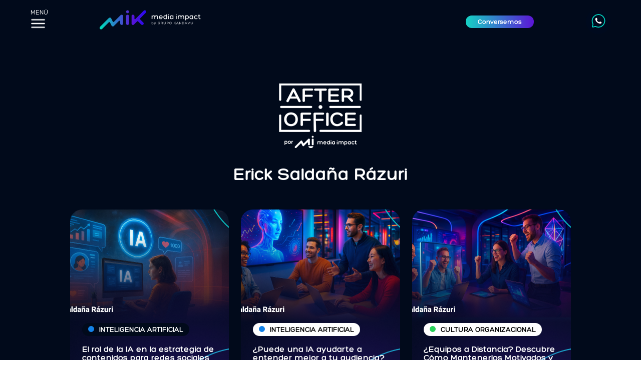

--- FILE ---
content_type: text/html; charset=utf-8
request_url: https://mediaimpact.pe/author/erick
body_size: 50239
content:
<!doctype html>
<html data-n-head-ssr lang="es" data-n-head="%7B%22lang%22:%7B%22ssr%22:%22es%22%7D%7D">
  <head >
    <title>MEDIA IMPACT - Blogs - Únete a la transformación digital | Media Impact</title><meta data-n-head="ssr" charset="utf-8"><meta data-n-head="ssr" name="viewport" content="width=device-width, initial-scale=1"><meta data-n-head="ssr" name="msapplication-TileColor" content="#ffffff"><meta data-n-head="ssr" name="msapplication-TileImage" content="/images/favicons/ms-icon-144x144.png"><meta data-n-head="ssr" name="theme-color" content="#ffffff"><meta data-n-head="ssr" data-hid="description" name="description" content="Noticias y más"><meta data-n-head="ssr" itemprop="name" content="MEDIA IMPACT - Blogs - Únete a la transformación digital"><meta data-n-head="ssr" itemprop="description" content="Noticias y más"><meta data-n-head="ssr" itemprop="image" content="https://web-mediaimpact-prod.s3.amazonaws.com/public/images/contenido/pages/p-165729248662c846c69704a.png"><meta data-n-head="ssr" name="keywords" content="Noticias branding digital desarrollo web SEO y SEM Redes sociales Marketing de contenidos"><meta data-n-head="ssr" name="og:url" content="https://mediaimpact.pe/blogs"><meta data-n-head="ssr" name="og:type" content="website"><meta data-n-head="ssr" name="og:title" content="MEDIA IMPACT - Blogs - Únete a la transformación digital"><meta data-n-head="ssr" name="og:description" content="Noticias y más"><meta data-n-head="ssr" name="og:image" content="https://web-mediaimpact-prod.s3.amazonaws.com/public/images/contenido/pages/p-165729248662c846c69704a.png"><meta data-n-head="ssr" name="twitter:card" content="summary_large_image"><meta data-n-head="ssr" name="twitter:title" content="MEDIA IMPACT - Blogs - Únete a la transformación digital"><meta data-n-head="ssr" name="twitter:description" content="Noticias y más"><meta data-n-head="ssr" name="twitter:image" content="https://web-mediaimpact-prod.s3.amazonaws.com/public/images/contenido/pages/p-165729248662c846c69704a.png"><link data-n-head="ssr" rel="icon" type="image/x-icon" href="/favicons/favicon.ico"><link data-n-head="ssr" rel="apple-touch-icon" sizes="57x57" href="/favicons/apple-icon-57x57.png"><link data-n-head="ssr" rel="apple-touch-icon" sizes="60x60" href="/favicons/apple-icon-60x60.png"><link data-n-head="ssr" rel="apple-touch-icon" sizes="72x72" href="/favicons/apple-icon-72x72.png"><link data-n-head="ssr" rel="apple-touch-icon" sizes="76x76" href="/favicons/apple-icon-76x76.png"><link data-n-head="ssr" rel="apple-touch-icon" sizes="114x114" href="/favicons/apple-icon-114x114.png"><link data-n-head="ssr" rel="apple-touch-icon" sizes="120x120" href="/favicons/apple-icon-120x120.png"><link data-n-head="ssr" rel="apple-touch-icon" sizes="144x144" href="/favicons/apple-icon-144x144.png"><link data-n-head="ssr" rel="apple-touch-icon" sizes="152x152" href="/favicons/apple-icon-152x152.png"><link data-n-head="ssr" rel="apple-touch-icon" sizes="180x180" href="/favicons/apple-icon-180x180.png"><link data-n-head="ssr" rel="icon" type="image/png" sizes="192x192" href="/favicons/android-icon-192x192.png"><link data-n-head="ssr" rel="icon" type="image/png" sizes="32x32" href="/favicons/favicon-32x32.png"><link data-n-head="ssr" rel="icon" type="image/png" sizes="96x96" href="/favicons/favicon-96x96.png"><link data-n-head="ssr" rel="icon" type="image/png" sizes="16x16" href="/favicons/favicon-16x16.png"><link data-n-head="ssr" rel="manifest" href="/favicons/manifest.json"><link data-n-head="ssr" rel="stylesheet" href="/css/bootstrap.min.css"><script data-n-head="ssr" src="/js/wow.min.js"></script><script data-n-head="ssr" src="/js/facebook-sdk.js" defer async></script><script data-n-head="ssr" data-hid="gtm-script">window['dataLayer']=[];if(!window._gtm_init){window._gtm_init=1;(function(w,n,d,m,e,p){w[d]=(w[d]==1||n[d]=='yes'||n[d]==1||n[m]==1||(w[e]&&w[e][p]&&w[e][p]()))?1:0})(window,navigator,'doNotTrack','msDoNotTrack','external','msTrackingProtectionEnabled');(function(w,d,s,l,x,y){w[x]={};w._gtm_inject=function(i){if(w.doNotTrack||w[x][i])return;w[x][i]=1;w[l]=w[l]||[];w[l].push({'gtm.start':new Date().getTime(),event:'gtm.js'});var f=d.getElementsByTagName(s)[0],j=d.createElement(s);j.async=true;j.src='https://www.googletagmanager.com/gtm.js?id='+i;f.parentNode.insertBefore(j,f);}})(window,document,'script','dataLayer','_gtm_ids','_gtm_inject')};["GTM-WTPVHNW"].forEach(function(i){window._gtm_inject(i)})</script><link rel="preload" href="/_nuxt/2c25b34.js" as="script"><link rel="preload" href="/_nuxt/fa72ef4.js" as="script"><link rel="preload" href="/_nuxt/7744cc3.js" as="script"><link rel="preload" href="/_nuxt/46fb515.js" as="script"><link rel="preload" href="/_nuxt/3a7525e.js" as="script"><style data-vue-ssr-id="6804dab0:0 4dd5d136:0 e438fb26:0 52f8bc84:0">.swiper-container{margin-left:auto;margin-right:auto;position:relative;overflow:hidden;list-style:none;padding:0;z-index:1}.swiper-container-no-flexbox .swiper-slide{float:left}.swiper-container-vertical>.swiper-wrapper{-webkit-box-orient:vertical;-webkit-box-direction:normal;-webkit-flex-direction:column;-ms-flex-direction:column;flex-direction:column}.swiper-wrapper{position:relative;width:100%;height:100%;z-index:1;display:-webkit-box;display:-webkit-flex;display:-ms-flexbox;display:flex;-webkit-transition-property:-webkit-transform;transition-property:-webkit-transform;-o-transition-property:transform;transition-property:transform;transition-property:transform,-webkit-transform;-webkit-box-sizing:content-box;box-sizing:content-box}.swiper-container-android .swiper-slide,.swiper-wrapper{-webkit-transform:translateZ(0);transform:translateZ(0)}.swiper-container-multirow>.swiper-wrapper{-webkit-flex-wrap:wrap;-ms-flex-wrap:wrap;flex-wrap:wrap}.swiper-container-free-mode>.swiper-wrapper{-webkit-transition-timing-function:ease-out;-o-transition-timing-function:ease-out;transition-timing-function:ease-out;margin:0 auto}.swiper-slide{-webkit-flex-shrink:0;-ms-flex-negative:0;flex-shrink:0;width:100%;height:100%;position:relative;-webkit-transition-property:-webkit-transform;transition-property:-webkit-transform;-o-transition-property:transform;transition-property:transform;transition-property:transform,-webkit-transform}.swiper-slide-invisible-blank{visibility:hidden}.swiper-container-autoheight,.swiper-container-autoheight .swiper-slide{height:auto}.swiper-container-autoheight .swiper-wrapper{-webkit-box-align:start;-webkit-align-items:flex-start;-ms-flex-align:start;align-items:flex-start;-webkit-transition-property:height,-webkit-transform;transition-property:height,-webkit-transform;-o-transition-property:transform,height;transition-property:transform,height;transition-property:transform,height,-webkit-transform}.swiper-container-3d{-webkit-perspective:1200px;perspective:1200px}.swiper-container-3d .swiper-cube-shadow,.swiper-container-3d .swiper-slide,.swiper-container-3d .swiper-slide-shadow-bottom,.swiper-container-3d .swiper-slide-shadow-left,.swiper-container-3d .swiper-slide-shadow-right,.swiper-container-3d .swiper-slide-shadow-top,.swiper-container-3d .swiper-wrapper{-webkit-transform-style:preserve-3d;transform-style:preserve-3d}.swiper-container-3d .swiper-slide-shadow-bottom,.swiper-container-3d .swiper-slide-shadow-left,.swiper-container-3d .swiper-slide-shadow-right,.swiper-container-3d .swiper-slide-shadow-top{position:absolute;left:0;top:0;width:100%;height:100%;pointer-events:none;z-index:10}.swiper-container-3d .swiper-slide-shadow-left{background-image:-webkit-gradient(linear,right top,left top,from(rgba(0,0,0,.5)),to(transparent));background-image:-webkit-linear-gradient(right,rgba(0,0,0,.5),transparent);background-image:-o-linear-gradient(right,rgba(0,0,0,.5),transparent);background-image:linear-gradient(270deg,rgba(0,0,0,.5),transparent)}.swiper-container-3d .swiper-slide-shadow-right{background-image:-webkit-gradient(linear,left top,right top,from(rgba(0,0,0,.5)),to(transparent));background-image:-webkit-linear-gradient(left,rgba(0,0,0,.5),transparent);background-image:-o-linear-gradient(left,rgba(0,0,0,.5),transparent);background-image:linear-gradient(90deg,rgba(0,0,0,.5),transparent)}.swiper-container-3d .swiper-slide-shadow-top{background-image:-webkit-gradient(linear,left bottom,left top,from(rgba(0,0,0,.5)),to(transparent));background-image:-webkit-linear-gradient(bottom,rgba(0,0,0,.5),transparent);background-image:-o-linear-gradient(bottom,rgba(0,0,0,.5),transparent);background-image:linear-gradient(0deg,rgba(0,0,0,.5),transparent)}.swiper-container-3d .swiper-slide-shadow-bottom{background-image:-webkit-gradient(linear,left top,left bottom,from(rgba(0,0,0,.5)),to(transparent));background-image:-webkit-linear-gradient(top,rgba(0,0,0,.5),transparent);background-image:-o-linear-gradient(top,rgba(0,0,0,.5),transparent);background-image:linear-gradient(180deg,rgba(0,0,0,.5),transparent)}.swiper-container-wp8-horizontal,.swiper-container-wp8-horizontal>.swiper-wrapper{-ms-touch-action:pan-y;touch-action:pan-y}.swiper-container-wp8-vertical,.swiper-container-wp8-vertical>.swiper-wrapper{-ms-touch-action:pan-x;touch-action:pan-x}.swiper-button-next,.swiper-button-prev{position:absolute;top:50%;width:27px;height:44px;margin-top:-22px;z-index:10;cursor:pointer;background-size:27px 44px;background-position:50%;background-repeat:no-repeat}.swiper-button-next.swiper-button-disabled,.swiper-button-prev.swiper-button-disabled{opacity:.35;cursor:auto;pointer-events:none}.swiper-button-prev,.swiper-container-rtl .swiper-button-next{background-image:url("data:image/svg+xml;charset=utf-8,%3Csvg xmlns='http://www.w3.org/2000/svg' viewBox='0 0 27 44'%3E%3Cpath d='M0 22L22 0l2.1 2.1L4.2 22l19.9 19.9L22 44 0 22z' fill='%23007aff'/%3E%3C/svg%3E");left:10px;right:auto}.swiper-button-next,.swiper-container-rtl .swiper-button-prev{background-image:url("data:image/svg+xml;charset=utf-8,%3Csvg xmlns='http://www.w3.org/2000/svg' viewBox='0 0 27 44'%3E%3Cpath d='M27 22L5 44l-2.1-2.1L22.8 22 2.9 2.1 5 0l22 22z' fill='%23007aff'/%3E%3C/svg%3E");right:10px;left:auto}.swiper-button-prev.swiper-button-white,.swiper-container-rtl .swiper-button-next.swiper-button-white{background-image:url("data:image/svg+xml;charset=utf-8,%3Csvg xmlns='http://www.w3.org/2000/svg' viewBox='0 0 27 44'%3E%3Cpath d='M0 22L22 0l2.1 2.1L4.2 22l19.9 19.9L22 44 0 22z' fill='%23fff'/%3E%3C/svg%3E")}.swiper-button-next.swiper-button-white,.swiper-container-rtl .swiper-button-prev.swiper-button-white{background-image:url("data:image/svg+xml;charset=utf-8,%3Csvg xmlns='http://www.w3.org/2000/svg' viewBox='0 0 27 44'%3E%3Cpath d='M27 22L5 44l-2.1-2.1L22.8 22 2.9 2.1 5 0l22 22z' fill='%23fff'/%3E%3C/svg%3E")}.swiper-button-prev.swiper-button-black,.swiper-container-rtl .swiper-button-next.swiper-button-black{background-image:url("data:image/svg+xml;charset=utf-8,%3Csvg xmlns='http://www.w3.org/2000/svg' viewBox='0 0 27 44'%3E%3Cpath d='M0 22L22 0l2.1 2.1L4.2 22l19.9 19.9L22 44 0 22z'/%3E%3C/svg%3E")}.swiper-button-next.swiper-button-black,.swiper-container-rtl .swiper-button-prev.swiper-button-black{background-image:url("data:image/svg+xml;charset=utf-8,%3Csvg xmlns='http://www.w3.org/2000/svg' viewBox='0 0 27 44'%3E%3Cpath d='M27 22L5 44l-2.1-2.1L22.8 22 2.9 2.1 5 0l22 22z'/%3E%3C/svg%3E")}.swiper-button-lock{display:none}.swiper-pagination{position:absolute;text-align:center;-webkit-transition:opacity .3s;-o-transition:.3s opacity;transition:opacity .3s;-webkit-transform:translateZ(0);transform:translateZ(0);z-index:10}.swiper-pagination.swiper-pagination-hidden{opacity:0}.swiper-container-horizontal>.swiper-pagination-bullets,.swiper-pagination-custom,.swiper-pagination-fraction{bottom:10px;left:0;width:100%}.swiper-pagination-bullets-dynamic{overflow:hidden;font-size:0}.swiper-pagination-bullets-dynamic .swiper-pagination-bullet{-webkit-transform:scale(.33);-ms-transform:scale(.33);transform:scale(.33);position:relative}.swiper-pagination-bullets-dynamic .swiper-pagination-bullet-active,.swiper-pagination-bullets-dynamic .swiper-pagination-bullet-active-main{-webkit-transform:scale(1);-ms-transform:scale(1);transform:scale(1)}.swiper-pagination-bullets-dynamic .swiper-pagination-bullet-active-prev{-webkit-transform:scale(.66);-ms-transform:scale(.66);transform:scale(.66)}.swiper-pagination-bullets-dynamic .swiper-pagination-bullet-active-prev-prev{-webkit-transform:scale(.33);-ms-transform:scale(.33);transform:scale(.33)}.swiper-pagination-bullets-dynamic .swiper-pagination-bullet-active-next{-webkit-transform:scale(.66);-ms-transform:scale(.66);transform:scale(.66)}.swiper-pagination-bullets-dynamic .swiper-pagination-bullet-active-next-next{-webkit-transform:scale(.33);-ms-transform:scale(.33);transform:scale(.33)}.swiper-pagination-bullet{width:8px;height:8px;display:inline-block;border-radius:100%;background:#000;opacity:.2}button.swiper-pagination-bullet{border:none;margin:0;padding:0;-webkit-box-shadow:none;box-shadow:none;-webkit-appearance:none;-moz-appearance:none;appearance:none}.swiper-pagination-clickable .swiper-pagination-bullet{cursor:pointer}.swiper-pagination-bullet-active{opacity:1;background:#007aff}.swiper-container-vertical>.swiper-pagination-bullets{right:10px;top:50%;-webkit-transform:translate3d(0,-50%,0);transform:translate3d(0,-50%,0)}.swiper-container-vertical>.swiper-pagination-bullets .swiper-pagination-bullet{margin:6px 0;display:block}.swiper-container-vertical>.swiper-pagination-bullets.swiper-pagination-bullets-dynamic{top:50%;-webkit-transform:translateY(-50%);-ms-transform:translateY(-50%);transform:translateY(-50%);width:8px}.swiper-container-vertical>.swiper-pagination-bullets.swiper-pagination-bullets-dynamic .swiper-pagination-bullet{display:inline-block;-webkit-transition:top .2s,-webkit-transform .2s;transition:top .2s,-webkit-transform .2s;-o-transition:.2s transform,.2s top;transition:transform .2s,top .2s;transition:transform .2s,top .2s,-webkit-transform .2s}.swiper-container-horizontal>.swiper-pagination-bullets .swiper-pagination-bullet{margin:0 4px}.swiper-container-horizontal>.swiper-pagination-bullets.swiper-pagination-bullets-dynamic{left:50%;-webkit-transform:translateX(-50%);-ms-transform:translateX(-50%);transform:translateX(-50%);white-space:nowrap}.swiper-container-horizontal>.swiper-pagination-bullets.swiper-pagination-bullets-dynamic .swiper-pagination-bullet{-webkit-transition:left .2s,-webkit-transform .2s;transition:left .2s,-webkit-transform .2s;-o-transition:.2s transform,.2s left;transition:transform .2s,left .2s;transition:transform .2s,left .2s,-webkit-transform .2s}.swiper-container-horizontal.swiper-container-rtl>.swiper-pagination-bullets-dynamic .swiper-pagination-bullet{-webkit-transition:right .2s,-webkit-transform .2s;transition:right .2s,-webkit-transform .2s;-o-transition:.2s transform,.2s right;transition:transform .2s,right .2s;transition:transform .2s,right .2s,-webkit-transform .2s}.swiper-pagination-progressbar{background:rgba(0,0,0,.25);position:absolute}.swiper-pagination-progressbar .swiper-pagination-progressbar-fill{background:#007aff;position:absolute;left:0;top:0;width:100%;height:100%;-webkit-transform:scale(0);-ms-transform:scale(0);transform:scale(0);-webkit-transform-origin:left top;-ms-transform-origin:left top;transform-origin:left top}.swiper-container-rtl .swiper-pagination-progressbar .swiper-pagination-progressbar-fill{-webkit-transform-origin:right top;-ms-transform-origin:right top;transform-origin:right top}.swiper-container-horizontal>.swiper-pagination-progressbar,.swiper-container-vertical>.swiper-pagination-progressbar.swiper-pagination-progressbar-opposite{width:100%;height:4px;left:0;top:0}.swiper-container-horizontal>.swiper-pagination-progressbar.swiper-pagination-progressbar-opposite,.swiper-container-vertical>.swiper-pagination-progressbar{width:4px;height:100%;left:0;top:0}.swiper-pagination-white .swiper-pagination-bullet-active{background:#fff}.swiper-pagination-progressbar.swiper-pagination-white{background:hsla(0,0%,100%,.25)}.swiper-pagination-progressbar.swiper-pagination-white .swiper-pagination-progressbar-fill{background:#fff}.swiper-pagination-black .swiper-pagination-bullet-active{background:#000}.swiper-pagination-progressbar.swiper-pagination-black{background:rgba(0,0,0,.25)}.swiper-pagination-progressbar.swiper-pagination-black .swiper-pagination-progressbar-fill{background:#000}.swiper-pagination-lock{display:none}.swiper-scrollbar{border-radius:10px;position:relative;-ms-touch-action:none;background:rgba(0,0,0,.1)}.swiper-container-horizontal>.swiper-scrollbar{position:absolute;left:1%;bottom:3px;z-index:50;height:5px;width:98%}.swiper-container-vertical>.swiper-scrollbar{position:absolute;right:3px;top:1%;z-index:50;width:5px;height:98%}.swiper-scrollbar-drag{height:100%;width:100%;position:relative;background:rgba(0,0,0,.5);border-radius:10px;left:0;top:0}.swiper-scrollbar-cursor-drag{cursor:move}.swiper-scrollbar-lock{display:none}.swiper-zoom-container{width:100%;height:100%;display:-webkit-box;display:-webkit-flex;display:-ms-flexbox;display:flex;-webkit-box-pack:center;-webkit-justify-content:center;-ms-flex-pack:center;justify-content:center;-webkit-box-align:center;-webkit-align-items:center;-ms-flex-align:center;align-items:center;text-align:center}.swiper-zoom-container>canvas,.swiper-zoom-container>img,.swiper-zoom-container>svg{max-width:100%;max-height:100%;-o-object-fit:contain;object-fit:contain}.swiper-slide-zoomed{cursor:move}.swiper-lazy-preloader{width:42px;height:42px;position:absolute;left:50%;top:50%;margin-left:-21px;margin-top:-21px;z-index:10;-webkit-transform-origin:50%;-ms-transform-origin:50%;transform-origin:50%;-webkit-animation:swiper-preloader-spin 1s steps(12) infinite;animation:swiper-preloader-spin 1s steps(12) infinite}.swiper-lazy-preloader:after{display:block;content:"";width:100%;height:100%;background-image:url("data:image/svg+xml;charset=utf-8,%3Csvg viewBox='0 0 120 120' xmlns='http://www.w3.org/2000/svg' xmlns:xlink='http://www.w3.org/1999/xlink'%3E%3Cdefs%3E%3Cpath id='a' stroke='%236c6c6c' stroke-width='11' stroke-linecap='round' d='M60 7v20'/%3E%3C/defs%3E%3Cuse xlink:href='%23a' opacity='.27'/%3E%3Cuse xlink:href='%23a' opacity='.27' transform='rotate(30 60 60)'/%3E%3Cuse xlink:href='%23a' opacity='.27' transform='rotate(60 60 60)'/%3E%3Cuse xlink:href='%23a' opacity='.27' transform='rotate(90 60 60)'/%3E%3Cuse xlink:href='%23a' opacity='.27' transform='rotate(120 60 60)'/%3E%3Cuse xlink:href='%23a' opacity='.27' transform='rotate(150 60 60)'/%3E%3Cuse xlink:href='%23a' opacity='.37' transform='rotate(180 60 60)'/%3E%3Cuse xlink:href='%23a' opacity='.46' transform='rotate(210 60 60)'/%3E%3Cuse xlink:href='%23a' opacity='.56' transform='rotate(240 60 60)'/%3E%3Cuse xlink:href='%23a' opacity='.66' transform='rotate(270 60 60)'/%3E%3Cuse xlink:href='%23a' opacity='.75' transform='rotate(300 60 60)'/%3E%3Cuse xlink:href='%23a' opacity='.85' transform='rotate(330 60 60)'/%3E%3C/svg%3E");background-position:50%;background-size:100%;background-repeat:no-repeat}.swiper-lazy-preloader-white:after{background-image:url("data:image/svg+xml;charset=utf-8,%3Csvg viewBox='0 0 120 120' xmlns='http://www.w3.org/2000/svg' xmlns:xlink='http://www.w3.org/1999/xlink'%3E%3Cdefs%3E%3Cpath id='a' stroke='%23fff' stroke-width='11' stroke-linecap='round' d='M60 7v20'/%3E%3C/defs%3E%3Cuse xlink:href='%23a' opacity='.27'/%3E%3Cuse xlink:href='%23a' opacity='.27' transform='rotate(30 60 60)'/%3E%3Cuse xlink:href='%23a' opacity='.27' transform='rotate(60 60 60)'/%3E%3Cuse xlink:href='%23a' opacity='.27' transform='rotate(90 60 60)'/%3E%3Cuse xlink:href='%23a' opacity='.27' transform='rotate(120 60 60)'/%3E%3Cuse xlink:href='%23a' opacity='.27' transform='rotate(150 60 60)'/%3E%3Cuse xlink:href='%23a' opacity='.37' transform='rotate(180 60 60)'/%3E%3Cuse xlink:href='%23a' opacity='.46' transform='rotate(210 60 60)'/%3E%3Cuse xlink:href='%23a' opacity='.56' transform='rotate(240 60 60)'/%3E%3Cuse xlink:href='%23a' opacity='.66' transform='rotate(270 60 60)'/%3E%3Cuse xlink:href='%23a' opacity='.75' transform='rotate(300 60 60)'/%3E%3Cuse xlink:href='%23a' opacity='.85' transform='rotate(330 60 60)'/%3E%3C/svg%3E")}@-webkit-keyframes swiper-preloader-spin{to{-webkit-transform:rotate(1turn);transform:rotate(1turn)}}@keyframes swiper-preloader-spin{to{-webkit-transform:rotate(1turn);transform:rotate(1turn)}}.swiper-container .swiper-notification{position:absolute;left:0;top:0;pointer-events:none;opacity:0;z-index:-1000}.swiper-container-fade.swiper-container-free-mode .swiper-slide{-webkit-transition-timing-function:ease-out;-o-transition-timing-function:ease-out;transition-timing-function:ease-out}.swiper-container-fade .swiper-slide{pointer-events:none;-webkit-transition-property:opacity;-o-transition-property:opacity;transition-property:opacity}.swiper-container-fade .swiper-slide .swiper-slide{pointer-events:none}.swiper-container-fade .swiper-slide-active,.swiper-container-fade .swiper-slide-active .swiper-slide-active{pointer-events:auto}.swiper-container-cube{overflow:visible}.swiper-container-cube .swiper-slide{pointer-events:none;-webkit-backface-visibility:hidden;backface-visibility:hidden;z-index:1;visibility:hidden;-webkit-transform-origin:0 0;-ms-transform-origin:0 0;transform-origin:0 0;width:100%;height:100%}.swiper-container-cube .swiper-slide .swiper-slide{pointer-events:none}.swiper-container-cube.swiper-container-rtl .swiper-slide{-webkit-transform-origin:100% 0;-ms-transform-origin:100% 0;transform-origin:100% 0}.swiper-container-cube .swiper-slide-active,.swiper-container-cube .swiper-slide-active .swiper-slide-active{pointer-events:auto}.swiper-container-cube .swiper-slide-active,.swiper-container-cube .swiper-slide-next,.swiper-container-cube .swiper-slide-next+.swiper-slide,.swiper-container-cube .swiper-slide-prev{pointer-events:auto;visibility:visible}.swiper-container-cube .swiper-slide-shadow-bottom,.swiper-container-cube .swiper-slide-shadow-left,.swiper-container-cube .swiper-slide-shadow-right,.swiper-container-cube .swiper-slide-shadow-top{z-index:0;-webkit-backface-visibility:hidden;backface-visibility:hidden}.swiper-container-cube .swiper-cube-shadow{position:absolute;left:0;bottom:0;width:100%;height:100%;background:#000;opacity:.6;-webkit-filter:blur(50px);filter:blur(50px);z-index:0}.swiper-container-flip{overflow:visible}.swiper-container-flip .swiper-slide{pointer-events:none;-webkit-backface-visibility:hidden;backface-visibility:hidden;z-index:1}.swiper-container-flip .swiper-slide .swiper-slide{pointer-events:none}.swiper-container-flip .swiper-slide-active,.swiper-container-flip .swiper-slide-active .swiper-slide-active{pointer-events:auto}.swiper-container-flip .swiper-slide-shadow-bottom,.swiper-container-flip .swiper-slide-shadow-left,.swiper-container-flip .swiper-slide-shadow-right,.swiper-container-flip .swiper-slide-shadow-top{z-index:0;-webkit-backface-visibility:hidden;backface-visibility:hidden}.swiper-container-coverflow .swiper-wrapper{-ms-perspective:1200px}
@font-face{font-family:"Hero-Bold";src:url(/_nuxt/fonts/Hero-Bold.17cd8f7.ttf)}@font-face{font-family:"Hero-Light";src:url(/_nuxt/fonts/Hero-Light.5da0318.ttf)}@font-face{font-family:"Hero-Regular";src:url(/_nuxt/fonts/Hero-Regular.e7de38f.ttf)}@font-face{font-family:"Roboto-Black";src:url(/_nuxt/fonts/Roboto-Black.988a1a3.ttf)}@font-face{font-family:"Roboto-BlackItalic";src:url(/_nuxt/fonts/Roboto-BlackItalic.adf8927.ttf)}@font-face{font-family:"Roboto-Bold";src:url(/_nuxt/fonts/Roboto-Bold.17451a4.ttf)}@font-face{font-family:"Roboto-BoldItalic";src:url(/_nuxt/fonts/Roboto-BoldItalic.f10c8b4.ttf)}@font-face{font-family:"Roboto-Italic";src:url(/_nuxt/fonts/Roboto-Italic.dcb583d.ttf)}@font-face{font-family:"Roboto-Light";src:url(/_nuxt/fonts/Roboto-Light.ce61b8b.ttf)}@font-face{font-family:"Roboto-LightItalic";src:url(/_nuxt/fonts/Roboto-LightItalic.2eeb30e.ttf)}@font-face{font-family:"Roboto-Medium";src:url(/_nuxt/fonts/Roboto-Medium.0fcd45f.ttf)}@font-face{font-family:"Roboto-MediumItalic";src:url(/_nuxt/fonts/Roboto-MediumItalic.1029434.ttf)}@font-face{font-family:"Roboto-Regular";src:url(/_nuxt/fonts/Roboto-Regular.6bede58.ttf)}@font-face{font-family:"Roboto-Thin";src:url(/_nuxt/fonts/Roboto-Thin.2745c06.ttf)}@font-face{font-family:"Roboto-ThinItalic";src:url(/_nuxt/fonts/Roboto-ThinItalic.e08c15f.ttf)}@font-face{font-family:"RobotoCondensed-Bold";src:url(/_nuxt/fonts/RobotoCondensed-Bold.2acad7b.ttf)}@font-face{font-family:"RobotoCondensed-BoldItalic";src:url(/_nuxt/fonts/RobotoCondensed-BoldItalic.0da253d.ttf)}@font-face{font-family:"RobotoCondensed-Italic";src:url(/_nuxt/fonts/RobotoCondensed-Italic.68043ac.ttf)}@font-face{font-family:"RobotoCondensed-Light";src:url(/_nuxt/fonts/RobotoCondensed-Light.8085ddb.ttf)}@font-face{font-family:"RobotoCondensed-LightItalic";src:url(/_nuxt/fonts/RobotoCondensed-LightItalic.6ffc706.ttf)}@font-face{font-family:"RobotoCondensed-Regular";src:url(/_nuxt/fonts/RobotoCondensed-Regular.b76c852.ttf)}.font-roboto-black{font-family:"Roboto-Black"}.font-roboto-blackItalica{font-family:"Roboto-BlackItalic"}.font-roboto-bold{font-family:"Roboto-Bold"}.font-roboto-boldItalic{font-family:"Roboto-BoldItalic"}.font-roboto-italic{font-family:"Roboto-Italic"}.font-roboto-light{font-family:"Roboto-Light"}.font-roboto-lightItalic{font-family:"Roboto-LightItalic"}.font-roboto-medium{font-family:"Roboto-Medium"}.font-roboto-mediumItalic{font-family:"Roboto-MediumItalic"}.font-roboto-regular{font-family:"Roboto-Regular"}.font-roboto-thin{font-family:"Roboto-Thin"}.font-roboto-thinItalic{font-family:"Roboto-ThinItalic"}.font-roboto-condensed-bold{font-family:"RobotoCondensed-Bold"}.font-roboto-condensed-boldItalic{font-family:"RobotoCondensed-BoldItalic"}.font-roboto-condensed-italic{font-family:"RobotoCondensed-Italic"}.font-roboto-condensed-light{font-family:"RobotoCondensed-Light"}.font-roboto-condensed-lightItalic{font-family:"RobotoCondensed-LightItalic"}.font-roboto-condensed-regular{font-family:"RobotoCondensed-Regular"}:root{--color-turquoise:#15d3c4;--color-purple:#5b15d5;--color-oxford-blue:#010a1b;--color-op-turquoise:rgba(21,211,196,0.4);--color-op-turquoise-2:rgba(21,211,196,0.1);--color-op-purple:rgba(91,21,213,0.4);--color-op-oxford-blue:rgba(1,10,27,0.4);--color-sec-pink:#ff5083;--color-sec-yellow:#fb3;--color-sec-blue:#1382e8;--color-sec-dark-blue:#0e92a6;--color-gray-line:#606060;--color-gray-text:#a5a5a5;--color-gray-bg:#fafbfc;--color-linear-desktop:radial-gradient(circle at top left,var(--color-turquoise),var(--color-purple) 50%);--color-linear-mobile:radial-gradient(circle at top left,var(--color-turquoise),var(--color-purple) 38%);--color-linear-tablet:radial-gradient(circle at top left,var(--color-turquoise),var(--color-purple) 40%,var(--color-turquoise) 100%);--color-green-whats:#07d022;--color-blue-facebook:#425a93;--color-blue-twitter:#4aa0eb;--color-red-pinterest:#ae2727;--color-gray-link:#6d6e6e;--color-green-email:#42962b;--limited-size:1300px;--border-radius-circle:1.5em;--border-radius-card:1em;--z-back:-100;--z-normal:1;--z-tooltip:100;--z-modal:1000;--time-transition:.5s;--font-size-first-section-page-title:27px;--font-size-first-section-page-text:11.5px;--font-size-form:10px;--font-size-tab-car-title:11px;--font-size-tab-car-text:6.5px}@media screen and (min-width:300px){:root{--font-size-first-section-page-title:30px;--font-size-first-section-page-text:13px;--font-size-tab-car-text:10px}}@media screen and (min-width:400px){:root{--font-size-first-section-page-title:34px;--font-size-first-section-page-text:14.5px;--font-size-tab-car-title:12px;--font-size-tab-car-text:10.5px}}@media screen and (min-width:470px){:root{--font-size-first-section-page-title:36px;--font-size-first-section-page-text:16px;--font-size-tab-car-title:13px;--font-size-tab-car-text:11px}}@media screen and (min-width:576px){:root{--font-size-first-section-page-title:38px;--font-size-first-section-page-text:16px;--font-size-form:12px;--font-size-tab-car-title:14px;--font-size-tab-car-text:10.5px}}@media screen and (min-width:768px){:root{--font-size-first-section-page-title:48px;--font-size-first-section-page-text:16px;--font-size-tab-car-title:15px;--font-size-tab-car-text:13px}}@media screen and (min-width:992px){:root{--font-size-first-section-page-title:47px;--font-size-first-section-page-text:17px;--font-size-form:13px;--font-size-tab-car-title:16px;--font-size-tab-car-text:14px}}@media screen and (min-width:1200px){:root{--font-size-first-section-page-title:55px;--font-size-first-section-page-text:18px;--font-size-tab-car-title:17.5px;--font-size-tab-car-text:16px}}@media screen and (min-width:1400px){:root{--font-size-first-section-page-title:68px;--font-size-first-section-page-text:18.5px;--font-size-tab-car-title:19px}}body{position:relative;min-height:100vh;line-height:1}body p{margin:0;padding:0}body .btn{line-height:1}body .btn span{transform:translateY(-1.5px);display:inline-block}.container-fluid{padding-left:0;padding-right:0}.limited{--limited-size:1800px;width:100%;max-width:1300px;max-width:var(--limited-size);margin-left:auto;margin-right:auto;align-self:center}ul{list-style:none;margin-top:0;margin-bottom:0;padding-left:0}a{text-decoration:none}h1,h2,h3,h4,h5,h6{margin-bottom:0}.row{margin-left:0;margin-right:0}.btn{-webkit-appearance:none;-moz-appearance:none}.btn:focus{box-shadow:none}body::-webkit-scrollbar{width:6px;height:100%;background:transparent;border-radius:1em;border-radius:var(--border-radius-card)}body::-webkit-scrollbar-track,body::-webkit-scrollbar-track-piece{background:transparent}body::-webkit-scrollbar-thumb{background:#606060;background:var(--color-gray-line);border-radius:1em;border-radius:var(--border-radius-card)}body::-webkit-scrollbar-button{display:none}.icon{-webkit-mask-repeat:no-repeat;mask-repeat:no-repeat;-webkit-mask-size:contain;mask-size:contain;background:#fff;display:inline-block;margin-right:0}.icon-w-bg{display:flex;justify-content:center;align-items:center;border-radius:50%;border:transparent}.swiper-next-icon,.swiper-prev-icon{opacity:1;background:#a5a5a5;background:var(--color-gray-text);background-repeat:no-repeat;mask-image:url(/img/icons/prev.png);-webkit-mask-image:url(/img/icons/prev.png);-webkit-mask-size:contain;mask-size:contain;width:30px;height:30px;border:none;border-radius:50%;transition:width .5s,height .5s;transition:width var(--time-transition),height var(--time-transition)}@media screen and (min-width:768px){.swiper-next-icon,.swiper-prev-icon{width:40px;height:40px}}.swiper-next-icon{transform:scaleX(-1)!important;right:0}.swiper-prev-icon{left:0}.swiper-pagination-whcarousel{display:flex;justify-content:center}.swiper-pagination-whcarousel .swiper-pagination-bullet{width:15px;height:15px;background:#fafbfc;background:var(--color-gray-bg);border:2px solid #606060;border:2px solid var(--color-gray-line);margin-left:8px;margin-right:8px}.swiper-pagination-whcarousel .swiper-pagination-bullet-active{background:#606060;background:var(--color-gray-line)}.swiper-pagination-graphics{display:flex;justify-content:center}.swiper-pagination-graphics .swiper-pagination-bullet{width:15px;height:15px;background:#010a1b;background:var(--color-oxford-blue);border:1px solid #fff;margin-left:8px;margin-right:8px;opacity:1}.swiper-pagination-graphics .swiper-pagination-bullet-active{background:#5b15d5;background:var(--color-purple);border:1px solid #5b15d5;border:1px solid var(--color-purple)}.swiper-container-horizontal>.swiper-pagination-bullets .swiper-pagination-bullet{margin:0 10px}.offcanvas{background:radial-gradient(180% 150% at bottom left,#15d3c4,#5b15d5);background:radial-gradient(180% 150% at bottom left,var(--color-turquoise),var(--color-purple));padding:0 3%;width:100%}@media screen and (min-width:768px){.offcanvas{width:45%;min-width:650px}}.offcanvas .offcanvas-header{justify-content:flex-start}.offcanvas .offcanvas-header .btn-close{background:none;margin:0;width:15px;height:15px;opacity:1}.offcanvas .offcanvas-header .btn-close .icon{background:#fff;mask-image:url(/img/icons/close.png);-webkit-mask-image:url(/img/icons/close.png);width:100%;height:100%}.offcanvas .offcanvas-header .btn-close .icon:hover{background:hsla(0,0%,92.2%,.8)}@media screen and (min-width:576px){.offcanvas .offcanvas-header .btn-close{width:22px;height:22px}}.offcanvas .offcanvas-header .logo-container{margin-left:15%;transition:margin-left .5s;transition:margin-left var(--time-transition)}.offcanvas .offcanvas-header .logo-container img{height:28px;width:auto}@media screen and (min-width:576px){.offcanvas .offcanvas-header .logo-container img{height:40px}}.offcanvas .offcanvas-body{display:flex;flex-direction:column;justify-content:space-between;padding:0 0 45px 5%;transition:padding-left .5s;transition:padding-left var(--time-transition)}.offcanvas .offcanvas-body .navbar-nav{padding-top:20px;padding-bottom:25px}.offcanvas .offcanvas-body .navbar-nav .nav-link{color:#fff;font-size:28px;font-family:"Hero-Bold";transition:font-size .5s,margin .5s;transition:font-size var(--time-transition),margin var(--time-transition);margin:8px 0}.offcanvas .offcanvas-body .navbar-nav .nav-link:hover{color:rgba(1,10,27,.4);color:var(--color-op-oxford-blue)}.offcanvas .offcanvas-body .navbar-nav .nav-link.active{color:#010a1b;color:var(--color-oxford-blue)}@media screen and (min-width:576px){.offcanvas .offcanvas-body .navbar-nav .nav-link{font-size:36px}}@media screen and (min-width:768px){.offcanvas .offcanvas-body .navbar-nav .nav-link{font-size:40px}}@media screen and (min-width:992px){.offcanvas .offcanvas-body .navbar-nav .nav-link{font-size:44px}}@media screen and (min-width:1200px){.offcanvas .offcanvas-body .navbar-nav .nav-link{font-size:48px}}.offcanvas .offcanvas-body .icons-group{margin-bottom:44px;transition:margin-bottom .5s;transition:margin-bottom var(--time-transition)}.offcanvas .offcanvas-body .icons-group .icon{width:18px;height:18px;margin-left:10px;margin-right:10px;transition:margin-left .5s,margin-right .5s,widht .5s,height .5s;transition:margin-left var(--time-transition),margin-right var(--time-transition),widht var(--time-transition),height var(--time-transition)}@media screen and (min-width:576px){.offcanvas .offcanvas-body .icons-group .icon{width:17px;height:17px;margin-left:6px;margin-right:6px}}@media screen and (min-width:992px){.offcanvas .offcanvas-body .icons-group .icon{width:20px;height:20px;margin-left:20px;margin-right:20px}}.offcanvas .offcanvas-body .icons-group .icon:hover{background:hsla(0,0%,92.2%,.8)}.offcanvas .offcanvas-body .icons-group .icon-facebook{mask-image:url(/img/icons/facebook.png);-webkit-mask-image:url(/img/icons/facebook.png);margin-left:0}.offcanvas .offcanvas-body .icons-group .icon-linkedin{mask-image:url(/img/icons/linkedin.png);-webkit-mask-image:url(/img/icons/linkedin.png)}.offcanvas .offcanvas-body .icons-group .icon-instagram{mask-image:url(/img/icons/instagram.png);-webkit-mask-image:url(/img/icons/instagram.png)}.offcanvas .offcanvas-body .icons-group .icon-youtube{mask-image:url(/img/icons/youtube.png);-webkit-mask-image:url(/img/icons/youtube.png)}.offcanvas .offcanvas-body .offcanvas-footer-text{color:#fff;font-size:10px;line-height:1.5;font-family:"Hero-Regular"}@media screen and (min-width:576px){.offcanvas .offcanvas-body .offcanvas-footer-text{font-size:18px}}@media screen and (min-width:768px){.offcanvas .offcanvas-body{padding-left:12%}}.offcanvas .offcanvas-body::-webkit-scrollbar{width:6px;height:100%;background:transparent;border-radius:1em;border-radius:var(--border-radius-card)}.offcanvas .offcanvas-body::-webkit-scrollbar-track{background:transparent}.offcanvas .offcanvas-body::-webkit-scrollbar-thumb{background:#606060;background:var(--color-gray-line);border-radius:1em;border-radius:var(--border-radius-card)}.offcanvas .offcanvas-body::-webkit-scrollbar-button{display:none}.offcanvas-backdrop.show{opacity:1;-webkit-backdrop-filter:blur(18px);backdrop-filter:blur(18px);background-color:rgba(0,0,0,.1)}header{background:#010a1b;background:var(--color-oxford-blue);z-index:40;position:relative;top:0}header .header-section{align-items:center;padding:12px 24px}@media screen and (min-width:992px){header .header-section{padding:18px 60px}}header .header-section.header-fixed{position:fixed!important;background:#010a1b;background:var(--color-oxford-blue);top:-100px;left:0;right:0;width:100%;transition:top .5s;transition:top var(--time-transition)}header .header-section .theme-white{background:#fff}header .header-section .theme-dark{background:#010a1b;background:var(--color-oxford-blue)}header .header-section .theme-text-white{color:#fff}header .header-section .theme-text-dark{color:#010a1b;color:var(--color-oxford-blue)}header .header-section .theme-dark,header .header-section .theme-white{height:100%;-webkit-mask-repeat:no-repeat;mask-repeat:no-repeat;-webkit-mask-size:cover;mask-size:cover;-webkit-mask-position:0 0;mask-position:0 0}header .logo-section{height:40px;width:100%}header .logo-section img{height:100%}header .logo-section .theme-dark,header .logo-section .theme-white{width:204.02px;mask-image:url(/img/logos/logotipo.svg);-webkit-mask-image:url(/img/logos/logotipo.svg)}header .logo-iso{display:flex;justify-content:center;height:30px;width:100%}header .logo-iso img{height:100%}@media screen and (min-width:768px){header .logo-iso{height:35px}}@media screen and (min-width:992px){header .logo-iso{display:none}}header .logo-iso .theme-dark,header .logo-iso .theme-white{width:38.56px;mask-image:url(/img/logos/isotipo.png);-webkit-mask-image:url(/img/logos/isotipo.png)}@media screen and (min-width:768px){header .logo-iso .theme-dark,header .logo-iso .theme-white{width:46.28px}}header .toogle-menu-section{line-height:1;padding:0;display:flex;flex-direction:column;justify-content:center}header .toogle-menu-section:hover span{color:hsla(0,0%,92.2%,.8)}header .toogle-menu-section:hover .icon{background:hsla(0,0%,92.2%,.8)}header .toogle-menu-section span{font-family:"Hero-Regular";color:#fff;font-size:10px}@media screen and (min-width:768px){header .toogle-menu-section span{font-size:12px}}header .toogle-menu-section .icon{mask-image:url(/img/icons/menu.png);-webkit-mask-image:url(/img/icons/menu.png);width:25px;height:25px;transform:translateY(1px)}@media screen and (min-width:768px){header .toogle-menu-section .icon{width:30px;height:30px}}@media screen and (min-width:992px){header .toogle-menu-section{margin-right:35%}}header .conversation-btn{background:linear-gradient(90deg,#15d3c4,#5b15d5);background:linear-gradient(90deg,var(--color-turquoise),var(--color-purple));color:#fff;padding:6px 24px;font-family:"Hero-Bold";border-radius:1.5em;border-radius:var(--border-radius-circle);font-size:13px}header .conversation-btn:hover{filter:brightness(1.1)}header .header-icon-container{width:50px;height:50px}header .header-icon-container img{width:100%;height:100%}header .header-icon-container:hover{filter:invert(.1)}header .header-whatsapp-container .icon{mask-image:url(/img/icons/whatsapp.png);-webkit-mask-image:url(/img/icons/whatsapp.png);width:30px;height:30px}header .header-whatsapp-container .icon:hover{filter:invert(.1)}.accordion .accordion-button{background:transparent;padding:0}.accordion .accordion-button:focus,.accordion .accordion-button:not(.collapsed){background:transparent;box-shadow:none}.accordion .accordion-button:after{display:none}.accordion .accordion-item{background:transparent;border:none;box-shadow:none!important;padding:0 0 12px}.companies-section{overflow:hidden;margin-bottom:12px;--logo-vertical-size:80px;z-index:2;background:#000;border-radius:1.5em;border-radius:var(--border-radius-circle);padding:0 20px;height:var(--logo-vertical-size)}@media screen and (min-width:576px){.companies-section{--logo-vertical-size:90px}}@media screen and (min-width:768px){.companies-section{--logo-vertical-size:110px}}@media screen and (min-width:992px){.companies-section{--logo-vertical-size:140px;margin-bottom:0}}@media screen and (min-width:768px){.companies-section{padding:0 30px}}@media screen and (min-width:992px){.companies-section{padding:0 50px;margin-bottom:20px}}.companies-section .swiper-height{height:var(--logo-vertical-size);display:flex;align-items:center;justify-content:center}.companies-section .company-logo-container,.companies-section .company-logo-container img{height:100%}.contact-form form{border:1px solid #fff;padding:12px 18px 25px;border-radius:0 0 0 1.5em;border-radius:0 0 0 var(--border-radius-circle);position:relative;margin-left:auto;margin-right:auto;transition:width .5s,padding .5s;transition:width var(--time-transition),padding var(--time-transition)}@media screen and (min-width:768px){.contact-form form{padding:15px 15px 30px}}.contact-form form .form-control,.contact-form form textarea{background:transparent;border:transparent;border-bottom:1px solid #fff;border-radius:0;font-size:10px;font-size:var(--font-size-form);padding-left:0;color:#fff;font-family:"Hero-Regular"}.contact-form form .form-control::-moz-placeholder,.contact-form form textarea::-moz-placeholder{color:#fff;font-size:10px;font-size:var(--font-size-form);opacity:.65}.contact-form form .form-control:-ms-input-placeholder,.contact-form form textarea:-ms-input-placeholder{color:#fff;font-size:10px;font-size:var(--font-size-form);opacity:.65}.contact-form form .form-control::placeholder,.contact-form form textarea::placeholder{color:#fff;font-size:10px;font-size:var(--font-size-form);opacity:.65}.contact-form form .form-control:focus,.contact-form form textarea:focus{box-shadow:none;background:transparent;color:#fff;border-color:#fff}.contact-form form input:-webkit-autofill,.contact-form form input:autofill{background:transparent!important;color:#fff!important}.contact-form form textarea{resize:none}.contact-form form textarea::-webkit-scrollbar{width:6px;height:100%;background:transparent;border-radius:1em;border-radius:var(--border-radius-card)}.contact-form form textarea::-webkit-scrollbar-track{background:transparent}.contact-form form textarea::-webkit-scrollbar-thumb{background:#fff;border-radius:1em;border-radius:var(--border-radius-card)}.contact-form form textarea::-webkit-scrollbar-button{display:none}.contact-form form .error__message{padding-top:5px}.contact-form form .form-check{position:absolute;bottom:-35px;left:0}.contact-form form .form-check .form-check-input{border-radius:50%;cursor:pointer}.contact-form form .form-check .form-check-input:focus{box-shadow:none}.contact-form form .form-check label{color:#fff;transform:translateY(1px);font-family:"Hero-Regular";font-size:10px;font-size:var(--font-size-form)}.contact-form form .form-check label .btn{color:#fff;border-radius:0;border:none;border-bottom:.5px solid #fff;font-size:10px;font-size:var(--font-size-form);background:transparent;padding:0;transform:translateY(-1px)}.contact-form form .radio-company{position:absolute;left:0;top:-80px}.contact-form form .radio-company label{color:#fff;font-family:"Hero-Regular";position:absolute;top:0;bottom:0;left:0;right:0;display:flex;align-items:center;justify-content:center;cursor:pointer}.contact-form form .radio-company label span{font-size:10px;font-size:var(--font-size-form);transform:translateY(-1px)}.contact-form form input[type=radio]{width:110px;height:40px;border-radius:1.5em;border-radius:var(--border-radius-circle);background-color:transparent;border-color:#fff;-webkit-appearance:none;-moz-appearance:none;margin-top:0;z-index:5;transition:width .5s;transition:width var(--time-transition)}.contact-form form input[type=radio]:hover{background:rgba(0,0,0,.05)}.contact-form form input[type=radio]:checked{background:#010a1b;background:var(--color-oxford-blue);border-color:#010a1b;border-color:var(--color-oxford-blue);box-shadow:none}.contact-form form input[type=radio]:checked:hover{background:rgba(1,10,27,.4);background:var(--color-op-oxford-blue)}@media screen and (min-width:290px){.contact-form form input[type=radio]{width:120px}}@media screen and (min-width:400px){.contact-form form input[type=radio]{width:140px;height:45px}}@media screen and (min-width:768px){.contact-form form input[type=radio]{height:50px}}@media screen and (min-width:992px){.contact-form form input[type=radio]{width:130px}}@media screen and (min-width:1200px){.contact-form form input[type=radio]{width:145px}}.contact-form form .btn-submit{position:absolute;bottom:-23px;right:-20px;border-radius:50%;border-color:#010a1b;border-color:var(--color-oxford-blue);width:35px;height:35px;display:flex;justify-content:center;align-items:center;padding:0}.contact-form form .btn-submit,.contact-form form .btn-submit .icon{transition:width .5s,height .5s;transition:width var(--time-transition),height var(--time-transition)}.contact-form form .btn-submit .icon{mask-image:url(/img/icons/next-arrow.png);-webkit-mask-image:url(/img/icons/next-arrow.png);width:15px;height:15px;transform:translateY(0)}@media screen and (min-width:576px){.contact-form form .btn-submit{width:45px;height:45px}.contact-form form .btn-submit .icon{width:25px;height:25px}}.contact-form form .btn-submit:hover{filter:brightness(1.1)}.pg-index-form .btn-submit{background:radial-gradient(circle at top left,#15d3c4,#1382e8,#5b15d5);background:radial-gradient(circle at top left,var(--color-turquoise),var(--color-sec-blue),var(--color-purple))}.pg-index-form form{width:92%}@media screen and (min-width:576px){.pg-index-form form{width:92%;max-width:480px}}@media screen and (min-width:768px){.pg-index-form form{margin-left:0;width:80%;max-width:none}}@media screen and (min-width:992px){.pg-index-form form{width:500px}}@media screen and (min-width:1200px){.pg-index-form form{width:580px}}.pg-contact-form form{width:var(--width-content-mobile);margin-top:98px}.pg-contact-form form .btn-submit{background:#010a1b;background:var(--color-oxford-blue)}.pg-contact-form form .btn-submit:hover{filter:invert(1)}@media screen and (min-width:768px){.pg-contact-form form{max-width:500px;margin-left:10%;width:70%}}@media screen and (min-width:992px){.pg-contact-form form{width:85%;margin-left:0}}@media screen and (min-width:1200px){.pg-contact-form form{width:550px}}.pg-us-form form{width:100%;padding:12px 30px 28px;margin-left:0;margin-top:50px;border-radius:1.5em;border-radius:var(--border-radius-circle)}@media screen and (min-width:576px){.pg-us-form form{padding:12px 0 36px}}@media screen and (min-width:768px){.pg-us-form form{padding:15px 36px 48px}}.pg-us-form form .bordered-section{border:1px solid #fff;padding:12px 18px 28px;border-radius:0 0 0 1.5em;border-radius:0 0 0 var(--border-radius-circle);position:relative}.pg-us-form form .bordered-section .form-control,.pg-us-form form .bordered-section textarea{background:transparent;border:transparent;border-bottom:1px solid #fff;border-radius:0;font-size:10px;font-size:var(--font-size-form);padding-left:0;color:#fff;font-family:"Hero-Regular"}.pg-us-form form .bordered-section .form-control::-moz-placeholder,.pg-us-form form .bordered-section textarea::-moz-placeholder{color:#fff;font-size:10px;font-size:var(--font-size-form);opacity:.65}.pg-us-form form .bordered-section .form-control:-ms-input-placeholder,.pg-us-form form .bordered-section textarea:-ms-input-placeholder{color:#fff;font-size:10px;font-size:var(--font-size-form);opacity:.65}.pg-us-form form .bordered-section .form-control::placeholder,.pg-us-form form .bordered-section textarea::placeholder{color:#fff;font-size:10px;font-size:var(--font-size-form);opacity:.65}.pg-us-form form .bordered-section .form-control:focus,.pg-us-form form .bordered-section textarea:focus{box-shadow:none;background:transparent;color:#fff;border-color:#fff}.pg-us-form form .bordered-section textarea{resize:none}.pg-us-form form .bordered-section textarea::-webkit-scrollbar{width:6px;height:100%;background:transparent;border-radius:1em;border-radius:var(--border-radius-card)}.pg-us-form form .bordered-section textarea::-webkit-scrollbar-track{background:transparent}.pg-us-form form .bordered-section textarea::-webkit-scrollbar-thumb{background:#fff;border-radius:1em;border-radius:var(--border-radius-card)}.pg-us-form form .bordered-section textarea::-webkit-scrollbar-button{display:none}.pg-us-form form .bordered-section .btn-submit{position:absolute;bottom:-23px;right:-20px;border-radius:50%;border-color:#010a1b;border-color:var(--color-oxford-blue);width:35px;height:35px;display:flex;justify-content:center;align-items:center;padding:0;background:#010a1b;background:var(--color-oxford-blue)}.pg-us-form form .bordered-section .btn-submit,.pg-us-form form .bordered-section .btn-submit .icon{transition:width .5s,height .5s;transition:width var(--time-transition),height var(--time-transition)}.pg-us-form form .bordered-section .btn-submit .icon{mask-image:url(/img/icons/next-arrow.png);-webkit-mask-image:url(/img/icons/next-arrow.png);width:15px;height:15px;transform:translateY(0)}@media screen and (min-width:576px){.pg-us-form form .bordered-section .btn-submit{width:45px;height:45px}.pg-us-form form .bordered-section .btn-submit .icon{width:25px;height:25px}}.pg-us-form form .bordered-section .btn-submit:hover{filter:invert(1)}.pg-us-form form .custom-file-input::-webkit-file-upload-button{visibility:hidden}.pg-us-form form .custom-file-input{position:relative;padding-left:15px;margin-left:-113px;margin-top:30px;padding-top:55px;width:370px;height:100px;display:flex;justify-content:flex-start;white-space:none;overflow:visible;color:#fff;font-family:"Hero-Regular";font-size:10px;font-size:var(--font-size-form);border:none;background:transparent;outline:none}@media screen and (min-width:576px){.pg-us-form form .custom-file-input{margin-left:-133px}}@media screen and (min-width:992px){.pg-us-form form .custom-file-input{margin-left:-143px}}.pg-us-form form .custom-file-input:before{content:"Adjuntar CV/Portafolio";display:flex;align-content:center;justify-content:center;background:#010a1b;background:var(--color-oxford-blue);border-radius:1em;border-radius:var(--border-radius-card);padding:8px 12px;-webkit-user-select:none;cursor:pointer;width:155px;color:#fff;font-family:"Hero-Bold";margin-bottom:10px;margin-bottom:var(--font-size-form);position:absolute;top:0;left:132px}@media screen and (min-width:576px){.pg-us-form form .custom-file-input:before{left:148px}}@media screen and (min-width:992px){.pg-us-form form .custom-file-input:before{left:158px}}.pg-us-form form .custom-file-input-message-error{display:flex;justify-content:flex-start;white-space:none;overflow:visible;color:#fff;font-family:"Hero-Regular";font-size:10px;font-size:var(--font-size-form);border:none}.pg-us-form form .custom-file-input:hover:before{border-color:#000}.pg-us-form form .custom-file-input:active:before{background:-webkit-linear-gradient(top,#e3e3e3,#f9f9f9)}@media screen and (min-width:576px){.pg-us-form form{max-width:400px}}@media screen and (min-width:768px){.pg-us-form form{width:95%}}@media screen and (min-width:1200px){.pg-us-form form{width:400px}}footer{background:#010a1b;background:var(--color-oxford-blue);font-size:10px;font-family:"Hero-Regular"}footer .footer-section{padding:24px 30px}@media screen and (min-width:576px){footer .footer-section{font-size:11px}}@media screen and (min-width:992px){footer .footer-section{padding:32px 90px;font-size:12.5px}}footer .footer-copyright{display:flex;grid-column-gap:8px;-moz-column-gap:8px;column-gap:8px}footer .footer-copyright .icon{mask-image:url(/img/icon/copyright.png);-webkit-mask-image:url(/img/icons/copyright.png);width:10px;height:10px;transform:translateY(0)}footer .footer-copyright p{display:inline-block;color:#fff}footer a,footer p{color:#15d3c4;color:var(--color-turquoise)}footer a:hover{color:#fff}footer .white-line{width:1px;background:#fff;height:30px}footer .logo-container{height:30px}footer .logo-container img{height:100%}.terms-conditions{background:#010a1b;background:var(--color-oxford-blue);padding:15px 8%}.terms-conditions h5,.terms-conditions h6{color:#15d3c4;color:var(--color-turquoise);font-family:"Hero-Bold"}.terms-conditions h5{margin-top:24px;font-size:17px;text-transform:uppercase}.terms-conditions h6{margin-top:18px;font-size:14px}.terms-conditions p{color:#fff;font-size:13px;font-family:"Hero-Regular";text-align:justify;margin-top:12px}.terms-conditions p a{color:#15d3c4;color:var(--color-turquoise)}.terms-conditions p a:hover{text-decoration:underline}@media screen and (min-width:576px){.terms-conditions h5{font-size:22px}.terms-conditions h6{font-size:18px}.terms-conditions p{font-size:16px}}.terms-conditions .terms-btn{font-family:"Hero-Regular";color:#fff;background:#5b15d5;background:var(--color-purple);border-radius:1em;padding:8px 25px;font-size:14px}@media screen and (min-width:576px){.terms-conditions .terms-btn{font-size:16px}}.fixed-container{--img-size:45px;position:fixed;bottom:30px;right:30px;z-index:20;transition:bottom .5s,right .5s;transition:bottom var(--time-transition),right var(--time-transition)}.fixed-container .whatsapp-fixed{border-radius:50%;width:var(--img-size);height:var(--img-size);display:flex;justify-content:center;align-items:center;transition:background-color .5s,width .5s,height .5s;transition:background-color var(--time-transition),width var(--time-transition),height var(--time-transition)}.fixed-container .whatsapp-fixed img{width:100%;height:100%}.fixed-container .whatsapp-fixed:hover{filter:invert(.1)}@media screen and (min-width:576px){.fixed-container{right:40px;bottom:60px;--img-size:50px}}@media screen and (min-width:992px){.fixed-container{--img-size:60px;right:40px;bottom:60px}}.pg-contact{--width-content-mobile:85%;background:radial-gradient(circle at top left,#15d3c4,#5b15d5 38%);background:var(--color-linear-mobile)}@media screen and (min-width:768px){.pg-contact{background:radial-gradient(circle at top left,#15d3c4,#5b15d5 40%,#15d3c4 100%);background:var(--color-linear-tablet)}}@media screen and (min-width:992px){.pg-contact{background:radial-gradient(circle at top left,#15d3c4,#5b15d5 50%);background:var(--color-linear-desktop)}}.pg-contact .shape-bg-mobile{transition:width .5s,height .5s;transition:width var(--time-transition),height var(--time-transition);--phone-width:170px;--phone-height:calc(var(--phone-width)*1.9);--margin-right-phone:50px;--right-photo:calc(var(--margin-right-phone) - var(--photo-height)*0.5 + 4.5px);--photo-height:95px;--shape-width:98%;position:absolute;top:0;right:0;padding:0;width:var(--shape-width)}@media screen and (min-width:300px){.pg-contact .shape-bg-mobile{--phone-width:170px;--margin-right-phone:65px;--shape-width:350px}}@media screen and (min-width:400px){.pg-contact .shape-bg-mobile{--phone-width:200px;--margin-right-phone:75px;--photo-height:110px;--shape-width:390px}}@media screen and (min-width:460px){.pg-contact .shape-bg-mobile{--phone-width:230px;--margin-right-phone:95px;--photo-height:125px;--shape-width:450px}}@media screen and (min-width:576px){.pg-contact .shape-bg-mobile{--phone-width:260px;--phone-height:calc(var(--phone-width)*1.8);--margin-right-phone:75px;--right-photo:calc(var(--margin-right-phone) - var(--photo-height)*0.5 + 10.5px);--photo-height:135px;--shape-width:500px}}@media screen and (min-width:700px){.pg-contact .shape-bg-mobile{--margin-right-phone:155px;--photo-height:145px;--shape-width:600px}}@media screen and (min-width:768px){.pg-contact .shape-bg-mobile{--phone-width:310px;--phone-height:calc(var(--phone-width)*1.7);--margin-right-phone:190px;--right-photo:calc(var(--margin-right-phone) - var(--photo-height)*0.5 + 22.5px);--photo-height:175px;--shape-width:700px}}.pg-contact .shape-bg-mobile .color-background{background:#5b15d5;background:var(--color-purple);mask-image:url(/img/backgrounds/contact-shape-1.svg);-webkit-mask-image:url(/img/backgrounds/contact-shape-1.svg);-webkit-mask-repeat:no-repeat;mask-repeat:no-repeat;-webkit-mask-size:cover;mask-size:cover;width:100%;height:800px;transition:height .5s;transition:height var(--time-transition)}@media screen and (min-width:576px){.pg-contact .shape-bg-mobile .color-background{height:700px}}@media screen and (min-width:768px){.pg-contact .shape-bg-mobile .color-background{height:800px}}.pg-contact .shape-bg-mobile .phone-container{background:#5b15d5;background:var(--color-purple);position:relative;width:var(--phone-width);height:var(--phone-height);margin-right:var(--margin-right-phone);margin-left:auto;padding-top:100px;transition:width .5s,height .5s,margin-right .5s;transition:width var(--time-transition),height var(--time-transition),margin-right var(--time-transition)}.pg-contact .shape-bg-mobile .phone-container .figure-phone{background-image:url(/img/backgrounds/smartphone.svg);background-repeat:no-repeat;background-size:100% 100%;width:var(--phone-width);height:var(--phone-height)}.pg-contact .shape-bg-mobile .photo-container{position:absolute;width:var(--photo-height)}.pg-contact .shape-bg-mobile .photo-container .photo-block{height:var(--photo-height);width:100%;border-radius:1em;border-radius:var(--border-radius-card)}.pg-contact .shape-bg-mobile .photo-container .photo-block img{width:100%;height:100%;border-radius:1em;border-radius:var(--border-radius-card)}.pg-contact .shape-bg-mobile .photo-container .white-block{margin-top:15px;width:90%;margin-left:auto;margin-right:auto;height:60px;background:#fff;border-radius:1em;border-radius:var(--border-radius-card);display:flex;justify-content:center;align-items:center;transition:height .5s;transition:height var(--time-transition);padding:0 6px}.pg-contact .shape-bg-mobile .photo-container .white-block span{color:#5b15d5;color:var(--color-purple);font-family:"Hero-Bold";font-size:9px;text-align:center}@media screen and (min-width:350px){.pg-contact .shape-bg-mobile .photo-container .white-block{height:50px}}.pg-contact .shape-bg-mobile .photo-left{top:19%;right:calc(var(--right-photo) + var(--phone-width) - 10px)}@media screen and (min-width:300px){.pg-contact .shape-bg-mobile .photo-left{top:20%}}@media screen and (min-width:460px){.pg-contact .shape-bg-mobile .photo-left{top:22%}}@media screen and (min-width:576px){.pg-contact .shape-bg-mobile .photo-left{right:calc(var(--right-photo) + var(--phone-width) - 25px)}}@media screen and (min-width:700px){.pg-contact .shape-bg-mobile .photo-left{top:22%}}@media screen and (min-width:768px){.pg-contact .shape-bg-mobile .photo-left{right:calc(var(--right-photo) + var(--phone-width) - 45px)}}.pg-contact .shape-bg-mobile .photo-right{top:26%;right:var(--right-photo)}@media screen and (min-width:300px){.pg-contact .shape-bg-mobile .photo-right{top:27%}}@media screen and (min-width:400px){.pg-contact .shape-bg-mobile .photo-right{top:30%}}@media screen and (min-width:460px){.pg-contact .shape-bg-mobile .photo-right{top:37%}}@media screen and (min-width:576px){.pg-contact .shape-bg-mobile .photo-right{top:37%}}@media screen and (min-width:700px){.pg-contact .shape-bg-mobile .photo-right{top:38%}}@media screen and (min-width:992px){.pg-contact .shape-bg-mobile{display:none}}.pg-contact .shape-bg-desktop{position:absolute;top:0;right:0;height:60%;width:55%;background:#5b15d5;background:var(--color-purple);mask-image:url(/img/backgrounds/contact-shape-1.svg);-webkit-mask-image:url(/img/backgrounds/contact-shape-1.svg);-webkit-mask-repeat:no-repeat;mask-repeat:no-repeat;-webkit-mask-size:cover;mask-size:cover;display:none;transition:width .5s;transition:width var(--time-transition)}@media screen and (min-width:992px){.pg-contact .shape-bg-desktop{display:inline-block}}@media screen and (min-width:1200px){.pg-contact .shape-bg-desktop{width:60%}}.pg-contact .col-text{margin-top:295px;margin-bottom:72px}@media screen and (min-width:460px){.pg-contact .col-text{margin-top:315px}}@media screen and (min-width:576px){.pg-contact .col-text{margin-top:410px}}@media screen and (min-width:992px){.pg-contact .col-text{margin-top:110px;margin-bottom:0}}.pg-contact .col-text .text-content{margin-left:auto;margin-right:auto;width:85%}@media screen and (min-width:992px){.pg-contact .col-text .text-content{margin-left:0;width:100%}}.pg-contact .col-text .text-content .section-title{color:#fff;font-size:27px;font-size:var(--font-size-first-section-page-title);font-family:"Hero-Bold";text-indent:0;transition:font-size .5s;transition:font-size var(--time-transition)}@media screen and (min-width:992px){.pg-contact .col-text .text-content .section-title{margin-top:24px}}.pg-contact .col-text .text-content .btn-main{background:#5b15d5;background:var(--color-purple);color:#fff;border-radius:1.5em;border-radius:var(--border-radius-circle);padding:10px 24px;margin-top:28px;font-family:"Hero-Regular";font-size:16px;transition:font-size .5s,padding .5s;transition:font-size var(--time-transition),padding var(--time-transition)}@media screen and (min-width:300px){.pg-contact .col-text .text-content .btn-main{padding:12px 30px;font-size:17px}}@media screen and (min-width:576px){.pg-contact .col-text .text-content .btn-main{padding:12px 35px;font-size:19px}}@media screen and (min-width:768px){.pg-contact .col-text .text-content .btn-main{font-size:20.5px;padding:12px 40px}}@media screen and (min-width:992px){.pg-contact .col-text .text-content .btn-main{font-size:22px;padding:12px 45px}}.pg-contact .col-text .text-content .btn-main span{transform:translateY(-1px)}.pg-contact .col-text .white-line{background:#fff;width:70%;height:1.2px;border-radius:var(--border-radius-cicle);opacity:.75;margin-left:15%;margin-top:18px;max-width:200px;transition:margin-left .5s,width .5s;transition:margin-left var(--time-transition),width var(--time-transition)}@media screen and (min-width:400px){.pg-contact .col-text .white-line{width:275px;margin-left:10%}}@media screen and (min-width:992px){.pg-contact .col-text .white-line{margin-left:10px}}.pg-contact .col-img{transition:right .5s,left .5s,margin .5s,height .5s;transition:right var(--time-transition),left var(--time-transition),margin var(--time-transition),height var(--time-transition);margin-top:60px;margin-bottom:50px}.pg-contact .col-img .phone-container{background:#5b15d5;background:var(--color-purple);border-radius:12%;position:relative;--phone-width:320px;--phone-height:calc(var(--phone-width)*2.1)}@media screen and (min-width:1200px){.pg-contact .col-img .phone-container{--phone-width:340px}}.pg-contact .col-img .phone-container .figure-phone{background-image:url(/img/backgrounds/smartphone.svg);width:var(--phone-width);height:var(--phone-height);background-repeat:no-repeat;background-size:100% 100%;transition:widht .5s,height .5s;transition:widht var(--time-transition),height var(--time-transition)}.pg-contact .col-img .phone-container .photo-container{position:absolute;width:160px}.pg-contact .col-img .phone-container .photo-container .photo-block{width:100%;border-radius:1em;border-radius:var(--border-radius-card)}.pg-contact .col-img .phone-container .photo-container .photo-block img{width:100%;aspect-ratio:1;border-radius:1em;border-radius:var(--border-radius-card)}.pg-contact .col-img .phone-container .photo-container .white-block{margin-top:15px;width:90%;margin-left:auto;margin-right:auto;height:45px;background:#fff;border-radius:1em;border-radius:var(--border-radius-card);display:flex;justify-content:center;align-items:center;padding:0 10px}.pg-contact .col-img .phone-container .photo-container .white-block span{color:#5b15d5;color:var(--color-purple);font-family:"Hero-Bold";font-size:11px;width:100%;text-align:center}@media screen and (min-width:1200px){.pg-contact .col-img .phone-container .photo-container{width:210px}}.pg-contact .col-img .phone-container .photo-left{top:25%;left:calc(var(--phone-width)*-0.25);transition:top .5s,left .5s;transition:top var(--time-transition),left var(--time-transition)}@media screen and (min-width:1200px){.pg-contact .col-img .phone-container .photo-left{top:22%;left:calc(var(--phone-width)*-0.3)}}.pg-contact .col-img .phone-container .photo-right{top:50%;right:calc(var(--phone-width)*-0.25);transition:right .5s,top .5s;transition:right var(--time-transition),top var(--time-transition)}@media screen and (min-width:1200px){.pg-contact .col-img .phone-container .photo-right{top:44%;right:calc(var(--phone-width)*-0.3)}}.pg-contact .services-section{position:relative;overflow:hidden;--white-bg-top:-150px;--margin-top-icons:70px;--img-height:872px;--img-ratio:.3;--img-right:0;--shape-size:100%;--shape-ratio:1}@media screen and (min-width:350px){.pg-contact .services-section{--img-ratio:.35;--img-right:50px;--white-bg-top:-120px;--margin-top-icons:90px}}@media screen and (min-width:460px){.pg-contact .services-section{--white-bg-top:-90px;--margin-top-icons:100px;--img-right:100px}}@media screen and (min-width:576px){.pg-contact .services-section{--white-bg-top:-20px;--margin-top-icons:120px;--img-ratio:.52;--img-right:3%;--shape-size:75%;--shape-ratio:1.8}}@media screen and (min-width:768px){.pg-contact .services-section{--white-bg-top:-15px;--margin-top-icons:140px;--img-ratio:.55;--img-right:5%;--shape-size:100%;--shape-ratio:2.2}}@media screen and (min-width:880px){.pg-contact .services-section{--white-bg-top:5px}}@media screen and (min-width:992px){.pg-contact .services-section{--white-bg-top:35px;--img-ratio:.42;--margin-top-icons:170px;--shape-size:350px;--shape-ratio:2}}@media screen and (min-width:1200px){.pg-contact .services-section{--white-bg-top:80px;--img-right:10%;--img-ratio:.48;--shape-size:400px}}@media screen and (min-width:1400px){.pg-contact .services-section{--white-bg-top:70px;--img-right:15%;--img-ratio:.55;--shape-size:500px}}@media screen and (min-width:1800px){.pg-contact .services-section{--white-bg-top:50px;--img-right:50%;--img-ratio:.58;--shape-size:650px}}.pg-contact .services-section:before{position:absolute;display:block;content:"";top:var(--white-bg-top);left:0;right:0;background:#fff;mask-image:url(/img/backgrounds/whitebg.svg);-webkit-mask-image:url(/img/backgrounds/whitebg.svg);-webkit-mask-repeat:no-repeat;mask-repeat:no-repeat;-webkit-mask-size:115% 115%;mask-size:115% 115%;mask-position:100% 0;-webkit-mask-position:100% 0;height:400px;transition:all .5s;transition:all var(--time-transition)}@media screen and (min-width:576px){.pg-contact .services-section:before{-webkit-mask-size:110% 100%;mask-size:110% 100%}}@media screen and (min-width:768px){.pg-contact .services-section:before{-webkit-mask-size:120% 120%;mask-size:120% 120%}}@media screen and (min-width:992px){.pg-contact .services-section:before{-webkit-mask-size:cover;mask-size:cover;mask-position:0 0;-webkit-mask-position:0 0}}.pg-contact .services-section:after{position:absolute;display:block;content:"";top:15%;bottom:0;left:0;right:0;background:#fff}@media screen and (min-width:576px){.pg-contact .services-section:after{top:20%}}@media screen and (min-width:992px){.pg-contact .services-section:after{top:35%}}@media screen and (min-width:1800px){.pg-contact .services-section:after{top:45%}}.pg-contact .services-section .swipper{padding-top:var(--margin-top-icons)}.pg-contact .services-section .swipper .swiper-pagination-services{width:var(--width-content-mobile);margin-left:auto;margin-right:auto;transition:width .5s;transition:width var(--time-transition)}.pg-contact .services-section .swipper .swiper-pagination-services .swiper-pagination-bullet{--icon-tab-size:30px;width:var(--icon-tab-size);height:var(--icon-tab-size);margin-left:10px;margin-right:10px;background-color:transparent;opacity:1;filter:grayscale(1);background-size:100% 100%;background-repeat:no-repeat;border-radius:0}@media screen and (min-width:576px){.pg-contact .services-section .swipper .swiper-pagination-services .swiper-pagination-bullet{--icon-tab-size:45px}}@media screen and (min-width:768px){.pg-contact .services-section .swipper .swiper-pagination-services .swiper-pagination-bullet{--icon-tab-size:50px}}.pg-contact .services-section .swipper .swiper-pagination-services .swiper-pagination-bullet:first-of-type{background-image:url(/img/icons/icon_home-01.svg);margin-left:0}.pg-contact .services-section .swipper .swiper-pagination-services .swiper-pagination-bullet:nth-of-type(2){background-image:url(/img/icons/icon_home-02.svg)}.pg-contact .services-section .swipper .swiper-pagination-services .swiper-pagination-bullet:nth-of-type(3){background-image:url(/img/icons/icon_home-03.svg)}.pg-contact .services-section .swipper .swiper-pagination-services .swiper-pagination-bullet:nth-of-type(4){background-image:url(/img/icons/icon_home-04.svg)}.pg-contact .services-section .swipper .swiper-pagination-services .swiper-pagination-bullet:nth-of-type(5){background-image:url(/img/icons/icon_home-05.svg)}.pg-contact .services-section .swipper .swiper-pagination-services .swiper-pagination-bullet.swiper-pagination-bullet-active{filter:grayscale(0)}.pg-contact .services-section .swipper .swiper-pagination-services .swiper-pagination-bullet:hover{filter:grayscale(.5)}@media screen and (min-width:768px){.pg-contact .services-section .swipper .swiper-pagination-services{width:calc(var(--width-content-mobile)*0.92)}}@media screen and (min-width:992px){.pg-contact .services-section .swipper .swiper-pagination-services{width:100%}}.pg-contact .services-section .production-content{width:var(--width-content-mobile);margin-left:auto;margin-right:auto;position:relative}.pg-contact .services-section .production-content .section-title{display:flex;margin-top:36px;grid-column-gap:30px;-moz-column-gap:30px;column-gap:30px;flex-direction:column;grid-row-gap:15px;row-gap:15px}.pg-contact .services-section .production-content .section-title .title{color:#5b15d5;color:var(--color-purple);height:72px;font-family:"Hero-Bold";font-size:27px;font-size:var(--font-size-first-section-page-title);word-wrap:break-word;display:flex;align-items:center}.pg-contact .services-section .production-content .section-title .title span{word-break:break-word;-webkit-hyphens:auto;-ms-hyphens:auto;hyphens:auto}@media screen and (min-width:576px){.pg-contact .services-section .production-content .section-title .title span{width:250px}}@media screen and (min-width:768px){.pg-contact .services-section .production-content .section-title .title span{width:370px}}@media screen and (min-width:576px){.pg-contact .services-section .production-content .section-title .title{height:120px}}.pg-contact .services-section .production-content .section-title .gray-line{width:120px;height:2px;background:#606060;background:var(--color-gray-line);-webkit-animation:line-increase 1s;animation:line-increase 1s}@-webkit-keyframes line-increase{0%{transform:scaleY(0);opacity:0}to{transform:scaleY(1);opacity:1}}@media screen and (min-width:576px){.pg-contact .services-section .production-content .section-title .gray-line{width:2px;height:100%;margin-bottom:30px}}.pg-contact .services-section .production-content .section-title ul{display:flex;flex-direction:column;height:100%;padding:7px 0;align-items:flex-start;justify-content:space-between;grid-row-gap:10px;row-gap:10px}.pg-contact .services-section .production-content .section-title ul li{font-family:"Hero-Bold";color:#a5a5a5;color:var(--color-gray-text);font-size:11px}@media screen and (min-width:400px){.pg-contact .services-section .production-content .section-title ul{justify-content:flex-start}.pg-contact .services-section .production-content .section-title ul li{font-size:11.5px}}@media screen and (min-width:576px){.pg-contact .services-section .production-content .section-title ul{justify-content:space-between;align-items:flex-start;padding:7px 0}.pg-contact .services-section .production-content .section-title ul li{font-size:15px}}@media screen and (min-width:768px){.pg-contact .services-section .production-content .section-title ul li{font-size:14px}}@media screen and (min-width:992px){.pg-contact .services-section .production-content .section-title ul li{text-align:left}}@media screen and (min-width:1200px){.pg-contact .services-section .production-content .section-title ul li{font-size:18px}}@media screen and (min-width:576px){.pg-contact .services-section .production-content .section-title{flex-direction:row;margin-bottom:130px}}@media screen and (min-width:1200px){.pg-contact .services-section .production-content .section-title{margin-bottom:180px}}@media screen and (min-width:768px){.pg-contact .services-section .production-content{width:calc(var(--width-content-mobile)*0.92)}}@media screen and (min-width:992px){.pg-contact .services-section .production-content{width:100%}}.pg-contact .services-section .section-contact-profile{height:320px;position:relative}.pg-contact .services-section .section-contact-profile img{z-index:5;transition:right .5s;transition:right var(--time-transition);height:calc(var(--img-height)*var(--img-ratio));width:auto;position:absolute;bottom:0;right:var(--img-right)}@media screen and (min-width:576px){.pg-contact .services-section .section-contact-profile{height:380px;width:100%}}@media screen and (min-width:768px){.pg-contact .services-section .section-contact-profile{height:330px;width:100%}}@media screen and (min-width:992px){.pg-contact .services-section .section-contact-profile{margin-right:0}}@media screen and (min-width:1200px){.pg-contact .services-section .section-contact-profile{height:100%}}.pg-contact .services-section .purple-bottom-bg{position:absolute;padding:0;right:0;bottom:0;background:#5b15d5;background:var(--color-purple);mask-image:url(/img/backgrounds/contact-shape-2.svg);-webkit-mask-image:url(/img/backgrounds/contact-shape-2.svg);-webkit-mask-repeat:no-repeat;mask-repeat:no-repeat;-webkit-mask-size:120% 200%;mask-size:120% 200%;mask-position:20% 0;-webkit-mask-position:20% 0;height:var(--shape-size);width:calc(var(--shape-size)*var(--shape-ratio));transition:all .5s;transition:all var(--time-transition)}@media screen and (min-width:576px){.pg-contact .services-section .purple-bottom-bg{bottom:calc(var(--shape-size)*-0.7);mask-position:30% 0;-webkit-mask-position:30% 0;-webkit-mask-size:220% 150%;mask-size:220% 150%}}@media screen and (min-width:992px){.pg-contact .services-section .purple-bottom-bg{mask-position:100% 0;-webkit-mask-position:100% 0;right:-100px;-webkit-mask-size:cover;mask-size:cover}}.pg-us{background:#010a1b;background:var(--color-oxford-blue);--text-section-title:16px;--text-letter-size:7px}@media screen and (min-width:290px){.pg-us{--text-letter-size:8px}}@media screen and (min-width:350px){.pg-us{--text-letter-size:9px;--text-section-title:17px}}@media screen and (min-width:420px){.pg-us{--text-section-title:19px;--text-letter-size:12px}}@media screen and (min-width:576px){.pg-us{--text-letter-size:10.5px;--text-section-title:26px}}@media screen and (min-width:600px){.pg-us{--text-letter-size:11.5px}}@media screen and (min-width:768px){.pg-us{--text-letter-size:12.5px;--text-section-title:26px}}@media screen and (min-width:992px){.pg-us{--text-letter-size:13px;--text-section-title:30px}}@media screen and (min-width:1200px){.pg-us{--text-letter-size:17px;--text-section-title:36px}}@media screen and (min-width:1400px){.pg-us{--text-letter-size:17px;--text-section-title:37px}}.pg-us .section-intro{--img-height:1092px;--img-ratio:.4;--font-size-hashtag:11px;--font-size-text:12.5px;--padding-top-text-content:50px;--margin-right-text-content:10%;--margin-top-img-content:60px;--margin-left-img-content:-20px;background-image:url(/img/backgrounds/lines-us.svg);background-repeat:no-repeat;background-size:180% 135%;background-position:30% -50%;transition:background-size .5s;transition:background-size var(--time-transition)}@media screen and (min-width:300px){.pg-us .section-intro{background-size:180% 132%;--img-ratio:.42}}@media screen and (min-width:400px){.pg-us .section-intro{background-size:180% 135%;--img-ratio:.5}}@media screen and (min-width:470px){.pg-us .section-intro{background-size:180% 132%;--img-ratio:.6}}@media screen and (min-width:576px){.pg-us .section-intro{background-size:90% 113%;background-position:-50% -210%;--img-ratio:.55;--margin-left-img-content:15%}}@media screen and (min-width:768px){.pg-us .section-intro{background-position:-40% -200%;--img-ratio:.6;--margin-right-text-content:15%;--padding-top-text-content:150px}}@media screen and (min-width:992px){.pg-us .section-intro{background-size:95% 108%;background-position:-100% -190%;--img-ratio:.75;--margin-right-text-content:18%;--margin-left-img-content:15%;--margin-top-img-content:24px}}@media screen and (min-width:1200px){.pg-us .section-intro{background-size:90% 107%;background-position:-50% -230%;--img-ratio:.9;--margin-right-text-content:30%;--margin-left-img-content:20%}}@media screen and (min-width:1400px){.pg-us .section-intro{background-size:90% 108%;background-position:-50% -200%}}.pg-us .section-intro .img-container{height:calc(var(--img-height)*var(--img-ratio));width:auto;margin-left:0;margin-right:0;overflow:hidden}@media screen and (min-width:576px){.pg-us .section-intro .img-container{width:auto;margin-left:auto;overflow:visible}}.pg-us .section-intro .img-container img{width:auto;height:100%;margin-top:var(--margin-top-img-content);margin-left:var(--margin-left-img-content);transition:margin-top .5s,margin-left .5s;transition:margin-top var(--time-transition),margin-left var(--time-transition)}.pg-us .section-intro .section-title{text-align:right;padding-top:var(--padding-top-text-content);margin-right:var(--margin-right-text-content);transition:margin-right .5s,padding-top .5s;transition:margin-right var(--time-transition),padding-top var(--time-transition)}.pg-us .section-intro .section-title .title-hashtag{color:#606060;color:var(--color-gray-line);opacity:.75;font-family:"Hero-Bold";font-size:11.5px;font-size:var(--font-size-first-section-page-text);transition:font-size .5s;transition:font-size var(--time-transition)}.pg-us .section-intro .section-title .title{color:#fff;font-size:27px;font-size:var(--font-size-first-section-page-title);font-family:"Hero-Bold";margin-top:18px;margin-bottom:28px;transition:font-size .5s;transition:font-size var(--time-transition)}.pg-us .section-intro .section-title .title span{color:#15d3c4;color:var(--color-turquoise)}.pg-us .section-intro .section-title .title-text{font-family:"Hero-Regular";color:#606060;color:var(--color-gray-line);opacity:.75;font-size:11.5px;font-size:var(--font-size-first-section-page-text);transition:font-size .5s;transition:font-size var(--time-transition)}.pg-us .section-staff .blue-bg{position:absolute;top:-35px;left:0;right:0;height:100%;width:100%;z-index:3;background:radial-gradient(circle at top left,#0e92a6,#121a4c 50%);background:radial-gradient(circle at top left,var(--color-sec-dark-blue),#121a4c 50%);mask-image:url(/img/backgrounds/curve-us-3.svg);-webkit-mask-image:url(/img/backgrounds/curve-us-3.svg);-webkit-mask-repeat:no-repeat;mask-repeat:no-repeat;-webkit-mask-size:210% 35%;mask-size:210% 35%;-webkit-mask-position:50% 0;mask-position:50% 0;transition:top .5s,-webkit-mask-size .5s,-webkit-mask-position .5s;transition:mask-size .5s,mask-position .5s,top .5s;transition:mask-size .5s,mask-position .5s,top .5s,-webkit-mask-size .5s,-webkit-mask-position .5s;transition:top var(--time-transition),-webkit-mask-size var(--time-transition),-webkit-mask-position var(--time-transition);transition:mask-size var(--time-transition),mask-position var(--time-transition),top var(--time-transition);transition:mask-size var(--time-transition),mask-position var(--time-transition),top var(--time-transition),-webkit-mask-size var(--time-transition),-webkit-mask-position var(--time-transition)}@media screen and (min-width:390px){.pg-us .section-staff .blue-bg{-webkit-mask-size:220% 43%;mask-size:220% 43%;-webkit-mask-position:65% 2.5%;mask-position:65% 2.5%}}@media screen and (min-width:576px){.pg-us .section-staff .blue-bg{-webkit-mask-size:230% 52%;mask-size:230% 52%;-webkit-mask-position:80% 0;mask-position:80% 0}}@media screen and (min-width:680px){.pg-us .section-staff .blue-bg{-webkit-mask-size:230% 52%;mask-size:230% 52%;-webkit-mask-position:80% 0;mask-position:80% 0}}@media screen and (min-width:768px){.pg-us .section-staff .blue-bg{height:100%;width:60%;-webkit-mask-size:190% 55%;mask-size:190% 55%;-webkit-mask-position:90% 0;mask-position:90% 0}}@media screen and (min-width:992px){.pg-us .section-staff .blue-bg{top:10px;width:60%;-webkit-mask-size:120% 70%;mask-size:120% 70%;-webkit-mask-position:85% 0;mask-position:85% 0}}@media screen and (min-width:1200px){.pg-us .section-staff .blue-bg{-webkit-mask-size:120% 80%;mask-size:120% 80%;-webkit-mask-position:135% 0;mask-position:135% 0}}@media screen and (min-width:2000px){.pg-us .section-staff .blue-bg{left:calc(50% - 900px);width:1000px;-webkit-mask-position:80% 0;mask-position:80% 0}}.pg-us .section-commitment{--width-card:90px;--padding-horizontal-row:0;--number-letter-size:30px;--margin-bottom-text:40px;--top-curve-purple:-210px;--padding-top-card:30px;justify-content:center;padding-top:var(--padding-top-card);position:relative}@media screen and (min-width:290px){.pg-us .section-commitment{--padding-horizontal-row:3%;--width-card:130px;--top-curve-purple:-225px;--padding-top-card:40px;--number-letter-size:32px}}@media screen and (min-width:350px){.pg-us .section-commitment{--padding-horizontal-row:3%;--width-card:150px;--top-curve-purple:-230px;--padding-top-card:45px;--number-letter-size:38px}}@media screen and (min-width:420px){.pg-us .section-commitment{--padding-horizontal-row:4%;--width-card:190px;--top-curve-purple:-260px;--padding-top-card:60px;--number-letter-size:45px}}@media screen and (min-width:576px){.pg-us .section-commitment{--padding-horizontal-row:3%;--width-card:164px;--top-curve-purple:-310px;--padding-top-card:60px;--number-letter-size:50px}}@media screen and (min-width:600px){.pg-us .section-commitment{--padding-horizontal-row:5%;--width-card:175px;--number-letter-size:50px}}@media screen and (min-width:768px){.pg-us .section-commitment{--padding-horizontal-row:8%;--width-card:195px;--top-curve-purple:-290px;--number-letter-size:63px;--margin-bottom-text:50px}}@media screen and (min-width:860px){.pg-us .section-commitment{--padding-horizontal-row:12%}}@media screen and (min-width:992px){.pg-us .section-commitment{--padding-horizontal-row:8%;--width-card:255px;--padding-top-card:50px;--number-letter-size:70px;--margin-bottom-text:80px;--top-curve-purple:-410px}}@media screen and (min-width:1200px){.pg-us .section-commitment{--padding-horizontal-row:12%;--width-card:265px;--number-letter-size:73px;--top-curve-purple:-410px}}@media screen and (min-width:1400px){.pg-us .section-commitment{--padding-horizontal-row:15%;--width-card:300px;--number-letter-size:75px;--margin-bottom-text:105px;--top-curve-purple:-430px}}@media screen and (min-width:1800px){.pg-us .section-commitment{--padding-horizontal-row:20%;--margin-bottom-text:110px}}.pg-us .section-commitment:before{content:"";display:block;position:absolute;left:0;right:0;top:var(--top-curve-purple);height:100%;width:100%;background:#5b15d5;background:var(--color-purple);mask-image:url(/img/backgrounds/curve-us.svg);-webkit-mask-image:url(/img/backgrounds/curve-us.svg);-webkit-mask-repeat:no-repeat;mask-repeat:no-repeat;-webkit-mask-size:180% 100%;mask-size:180% 100%;mask-position:32% 0;-webkit-mask-position:32% 0;transition:-webkit-mask-size .5s,-webkit-mask-position .5s;transition:mask-size .5s,mask-position .5s;transition:mask-size .5s,mask-position .5s,-webkit-mask-size .5s,-webkit-mask-position .5s;transition:-webkit-mask-size var(--time-transition),-webkit-mask-position var(--time-transition);transition:mask-size var(--time-transition),mask-position var(--time-transition);transition:mask-size var(--time-transition),mask-position var(--time-transition),-webkit-mask-size var(--time-transition),-webkit-mask-position var(--time-transition)}@media screen and (min-width:768px){.pg-us .section-commitment:before{-webkit-mask-size:100% 100%;mask-size:100% 100%;mask-position:0 0;-webkit-mask-position:0 0}}.pg-us .section-commitment:after{display:block;content:"";position:absolute;left:0;right:0;top:5%;bottom:0;background:#5b15d5;background:var(--color-purple)}.pg-us .section-commitment .section-cards{padding-left:var(--padding-horizontal-row);padding-right:var(--padding-horizontal-row);position:relative;z-index:2;transition:padding-left .5s,padding-right .5s;transition:padding-left var(--time-transition),padding-right var(--time-transition)}.pg-us .section-commitment .section-cards .img-container{width:var(--width-card);border-radius:1em;border-radius:var(--border-radius-card);display:flex;align-items:flex-end;justify-content:flex-end;transition:width .5s,height .5s;transition:width var(--time-transition),height var(--time-transition)}.pg-us .section-commitment .section-cards .img-container img{width:100%;height:100%;border-radius:1em;border-radius:var(--border-radius-card)}.pg-us .section-commitment .section-cards .text-container{width:var(--width-card);height:var(--number-letter-size);display:flex;align-items:center}.pg-us .section-commitment .section-cards .text-container p{font-size:calc(var(--text-letter-size) + .5px);color:#fff;line-height:1.1;font-family:"Hero-Bold";transition:font-size .5s;transition:font-size var(--time-transition)}.pg-us .section-commitment .section-cards .text-container-w-number{width:calc(var(--width-card))}.pg-us .section-commitment .section-cards .text-container-w-number p{font-size:var(--text-letter-size);color:#fff;font-family:"Hero-Bold";line-height:1.1;transform:translateY(1px)}.pg-us .section-commitment .section-cards .text-container-w-number .number-container{width:var(--number-letter-size);height:var(--number-letter-size);margin-right:10px;margin-left:0;display:flex;align-items:center;transition:margin-left .5s,margin-right .5s,width .5s,height .5s;transition:margin-left var(--time-transition),margin-right var(--time-transition),width var(--time-transition),height var(--time-transition)}.pg-us .section-commitment .section-cards .text-container-w-number .number-container img{width:100%;height:100%}@media screen and (min-width:576px){.pg-us .section-commitment .section-cards .text-container-w-number .number-container{margin-right:12px;margin-left:-20px}}@media screen and (min-width:992px){.pg-us .section-commitment .section-cards .text-container-w-number .number-container{margin-left:-15px;margin-right:20px}}.pg-us .section-commitment .section-cards .text-container-w-number .number-two{margin-right:15px}@media screen and (min-width:576px){.pg-us .section-commitment .section-cards .text-container-w-number .number-two{margin-right:17px}}@media screen and (min-width:992px){.pg-us .section-commitment .section-cards .text-container-w-number .number-two{margin-right:25px}}.pg-us .section-commitment .section-cards .text-container-w-number .number-two img{height:120%!important;width:120%!important}.pg-us .section-commitment .section-cards .bg-y{background:#fb3;background:var(--color-sec-yellow)}.pg-us .section-commitment .section-cards .bg-p{background:#ff5083;background:var(--color-sec-pink)}.pg-us .section-commitment .section-cards .bg-b{background:#1382e8;background:var(--color-sec-blue)}.pg-us .section-commitment .section-cards .swiper-slide.swiper-slide-next .img-container{position:relative}.pg-us .section-commitment .section-cards .swiper-slide.swiper-slide-next .img-container:after{display:block;content:"";position:absolute;top:0;bottom:0;left:0;right:-1px;background:linear-gradient(90deg,transparent,#5b15d5 99%);background:linear-gradient(90deg,transparent,var(--color-purple) 99%)}.pg-us .section-commitment .text-bottom{margin-top:calc(var(--margin-bottom-text)*1.6);margin-bottom:var(--margin-bottom-text);position:relative;z-index:2;padding-left:6%;transition:padding-left .5s,margin-top .5s,margin-bottom .5s;transition:padding-left var(--time-transition),margin-top var(--time-transition),margin-bottom var(--time-transition)}.pg-us .section-commitment .text-bottom p{color:#fff;font-family:"Hero-Light";font-size:var(--text-section-title)}.pg-us .section-commitment .text-bottom p span{color:#15d3c4;color:var(--color-turquoise);font-family:"Hero-Bold"}@media screen and (min-width:576px){.pg-us .section-commitment .text-bottom{margin-top:calc(var(--margin-bottom-text)*1.5)}}@media screen and (min-width:768px){.pg-us .section-commitment .text-bottom{padding-left:8%}}@media screen and (min-width:860px){.pg-us .section-commitment .text-bottom{padding-left:12%}}@media screen and (min-width:992px){.pg-us .section-commitment .text-bottom{padding-left:7.5%}}@media screen and (min-width:1800px){.pg-us .section-commitment .text-bottom{padding-left:12%}}.pg-us .section-wh-questions{--padding-horizontal-row:0;--top-graphic:-15%;--right-graphic:8%;--graphic-size:270px;--padding-row:36px;background:linear-gradient(180deg,#5b15d5,#5b15d5 80px,#fafbfc 0,#fafbfc);background:linear-gradient(180deg,var(--color-purple),var(--color-purple) 80px,var(--color-gray-bg) 0,var(--color-gray-bg));padding-left:var(--padding-horizontal-row);padding-right:var(--padding-horizontal-row);transition:padding-left .5s;transition:padding-left var(--time-transition);position:relative;transition:padding-bottom .5s,padding-left .5s;transition:padding-bottom var(--time-transition),padding-left var(--time-transition)}@media screen and (min-width:350px){.pg-us .section-wh-questions{--graphic-size:280px}}@media screen and (min-width:420px){.pg-us .section-wh-questions{--graphic-size:285px}}@media screen and (min-width:576px){.pg-us .section-wh-questions{--padding-row:24px;--width-line:235px;--top-graphic:-15%;--right-graphic:var(--padding-horizontal-row);--graphic-size:300px}}@media screen and (min-width:600px){.pg-us .section-wh-questions{--width-line:230px}}@media screen and (min-width:768px){.pg-us .section-wh-questions{--padding-row:18px;--width-line:285px;--top-graphic:-12%;--graphic-size:330px}}@media screen and (min-width:860px){.pg-us .section-wh-questions{--padding-horizontal-row:12%}}@media screen and (min-width:992px){.pg-us .section-wh-questions{--padding-horizontal-row:6.5%;--padding-row:24px;--top-graphic:-40%;--right-graphic:5%;--graphic-size:420px}}@media screen and (min-width:1200px){.pg-us .section-wh-questions{--padding-horizontal-row:7.5%;--font-size-title:25px;--padding-row:36px;--width-line:460px;--top-graphic:-33%;--right-graphic:5%;--graphic-size:540px}}@media screen and (min-width:1400px){.pg-us .section-wh-questions{--padding-horizontal-row:10%;--font-size-title:28px;--padding-row:40px;--width-line:580px;--top-graphic:-40%;--right-graphic:3%;--graphic-size:600px}}@media screen and (min-width:1800px){.pg-us .section-wh-questions{--padding-horizontal-row:13%;--font-size-title:32px;--padding-row:44px;--width-line:650px;--top-graphic:-45%;--right-graphic:10%;--graphic-size:650px}}@media screen and (min-width:576px){.pg-us .section-wh-questions{padding-bottom:20px}}@media screen and (min-width:768px){.pg-us .section-wh-questions{background:#fafbfc;background:var(--color-gray-bg);padding-right:0}}.pg-us .section-wh-questions .text-col{color:#a5a5a5;color:var(--color-gray-text);margin-left:auto;margin-right:auto}.pg-us .section-wh-questions .text-col .gray-line{background:#606060;background:var(--color-gray-line);height:1.5px;width:var(--width-line);transition:width .5s;transition:width var(--time-transition)}.pg-us .section-wh-questions .table-row{padding-top:var(--padding-row);padding-bottom:var(--padding-row);padding-left:8%;padding-right:8%;color:#a5a5a5;color:var(--color-gray-text);transition:padding-top .5s,padding-bottom .5s;transition:padding-top var(--time-transition),padding-bottom var(--time-transition)}.pg-us .section-wh-questions .table-row .table-title{font-family:"Hero-Bold";font-size:var(--font-size-title)}.pg-us .section-wh-questions .table-row.hover-How span,.pg-us .section-wh-questions .table-row.hover-What span,.pg-us .section-wh-questions .table-row.hover-Why span,.pg-us .section-wh-questions .table-row:hover span{color:#5b15d5;color:var(--color-purple)}.pg-us .section-wh-questions .table-row p{font-family:"Hero-Regular";font-size:6.5px;font-size:var(--font-size-tab-car-text);line-height:1.3}@media screen and (min-width:576px){.pg-us .section-wh-questions .table-row{padding-left:0;padding-right:0}}.pg-us .section-wh-questions .graphic-container{position:absolute;top:var(--top-graphic);left:0;right:0;margin-left:auto;margin-right:auto;width:var(--graphic-size);height:var(--graphic-size);padding:0;z-index:5;transition:right .5s,top .5s,width .5s,height .5s;transition:right var(--time-transition),top var(--time-transition),width var(--time-transition),height var(--time-transition)}.pg-us .section-wh-questions .graphic-container .container-big{position:relative;width:100%;height:100%;box-shadow:4px 4px 60px #606060;box-shadow:4px 4px 60px var(--color-gray-line);border-radius:50%;-webkit-animation:grow-up-graphic 2s;animation:grow-up-graphic 2s}.pg-us .section-wh-questions .graphic-container .container-big img{width:100%;height:100%;border-radius:50%;transition:filter .5s;transition:filter var(--time-transition);filter:grayscale(1) invert(70%) brightness(2.5)}.pg-us .section-wh-questions .graphic-container .container-big img.hover-como,.pg-us .section-wh-questions .graphic-container .container-big img.hover-porque,.pg-us .section-wh-questions .graphic-container .container-big img.hover-que,.pg-us .section-wh-questions .graphic-container .container-big img:hover{filter:grayscale(0) invert(0) brightness(1)}.pg-us .section-wh-questions .graphic-container .container-big .container-medium{position:absolute;top:0;bottom:0;left:0;right:0;margin:auto;height:70%;width:70%;border:1px solid #a5a5a5;border:1px solid var(--color-gray-text);border-radius:50%;-webkit-animation:grow-up-graphic 3s;animation:grow-up-graphic 3s}.pg-us .section-wh-questions .graphic-container .container-big .container-small{position:absolute;top:0;bottom:0;left:0;right:0;margin:auto;height:40%;width:40%;border:1px solid #a5a5a5;border:1px solid var(--color-gray-text);border-radius:50%;-webkit-animation:grow-up-graphic 4s;animation:grow-up-graphic 4s}@-webkit-keyframes grow-up-graphic{0%{transform:scale(0)}to{transform:scale(1)}}@keyframes grow-up-graphic{0%{transform:scale(0)}to{transform:scale(1)}}@media screen and (min-width:768px){.pg-us .section-wh-questions .graphic-container{right:var(--right-graphic);left:auto}}.pg-us .section-wh-questions .wh-question-carousel .swiper-pagination-whcarousel{margin-left:auto;margin-right:auto;width:var(--graphic-size);height:var(--graphic-size);position:relative;border-radius:50%;bottom:0}.pg-us .section-wh-questions .wh-question-carousel .swiper-pagination-whcarousel .swiper-pagination-bullet{background-position:50%;background-repeat:no-repeat;background-size:100% 100%;margin:auto;border-radius:50%;filter:grayscale(1) invert(70%) brightness(2.5);transition:filter .5s;transition:filter var(--time-transition);border:1px solid #fff;opacity:1}.pg-us .section-wh-questions .wh-question-carousel .swiper-pagination-whcarousel .swiper-pagination-bullet:first-of-type{background-image:url(/img/graphics/GoldenCircle-01.svg);position:absolute;top:0;bottom:0;left:0;right:0;height:100%;width:100%}.pg-us .section-wh-questions .wh-question-carousel .swiper-pagination-whcarousel .swiper-pagination-bullet:nth-of-type(2){position:absolute;top:0;bottom:0;left:0;right:0;height:65%;width:65%;background-image:url(/img/graphics/GoldenCircle-02.svg)}.pg-us .section-wh-questions .wh-question-carousel .swiper-pagination-whcarousel .swiper-pagination-bullet:nth-of-type(3){position:absolute;top:0;bottom:0;left:0;right:0;height:35%;width:35%;background-image:url(/img/graphics/GoldenCircle-03.svg)}.pg-us .section-wh-questions .wh-question-carousel .swiper-pagination-whcarousel .swiper-pagination-bullet.swiper-pagination-bullet-active{filter:grayscale(0) invert(0) brightness(1)}.pg-us .section-wh-questions .wh-question-carousel .swiper-slide-active span{color:#5b15d5;color:var(--color-purple)}.pg-us .section-methodology{background:#fafbfc;background:var(--color-gray-bg);display:flex;flex-direction:column;flex-wrap:wrap}.pg-us .section-methodology .slide-global-container{background:#5b15d5;background:var(--color-purple)}.pg-us .section-methodology .title-container{position:relative;padding-bottom:70px;padding-top:80px;padding-left:6%;background:#fafbfc;background:var(--color-gray-bg);transition:padding-left .5s,padding-top .5s,padding-bottom .5s;transition:padding-left var(--time-transition),padding-top var(--time-transition),padding-bottom var(--time-transition)}@media screen and (min-width:576px){.pg-us .section-methodology .title-container{padding-bottom:60px}}@media screen and (min-width:768px){.pg-us .section-methodology .title-container{padding-left:8%;padding-bottom:70px}}@media screen and (min-width:860px){.pg-us .section-methodology .title-container{padding-left:12%}}@media screen and (min-width:992px){.pg-us .section-methodology .title-container{padding-left:7.5%;padding-bottom:50px;padding-top:140px}}@media screen and (min-width:1200px){.pg-us .section-methodology .title-container{padding-left:12%;padding-bottom:105px}}@media screen and (min-width:1400px){.pg-us .section-methodology .title-container{padding-bottom:100px}}@media screen and (min-width:1600px){.pg-us .section-methodology .title-container{padding-bottom:90px}}@media screen and (min-width:2400px){.pg-us .section-methodology .title-container{padding-bottom:220px}}.pg-us .section-methodology .title-container .section-title{position:relative;color:#5b15d5;color:var(--color-purple);font-size:var(--text-section-title);font-family:"Hero-Bold"}.pg-us .section-methodology .title-container:after{display:block;content:"";position:absolute;left:0;right:0;bottom:-4px;background:#5b15d5;background:var(--color-purple);mask-image:url(/img/backgrounds/curve-us.svg);-webkit-mask-image:url(/img/backgrounds/curve-us.svg);-webkit-mask-repeat:no-repeat;mask-repeat:no-repeat;-webkit-mask-size:280% 240%;mask-size:280% 240%;mask-position:35% 0;-webkit-mask-position:35% 0;width:100%;height:100px;transition:-webkit-mask-size .5s,-webkit-mask-position .5s;transition:mask-size .5s,mask-position .5s;transition:mask-size .5s,mask-position .5s,-webkit-mask-size .5s,-webkit-mask-position .5s;transition:-webkit-mask-size var(--time-transition),-webkit-mask-position var(--time-transition);transition:mask-size var(--time-transition),mask-position var(--time-transition);transition:mask-size var(--time-transition),mask-position var(--time-transition),-webkit-mask-size var(--time-transition),-webkit-mask-position var(--time-transition)}@media screen and (min-width:576px){.pg-us .section-methodology .title-container:after{-webkit-mask-size:200% 200%;mask-size:200% 200%;mask-position:48% 0;-webkit-mask-position:48% 0}}@media screen and (min-width:768px){.pg-us .section-methodology .title-container:after{height:100px;-webkit-mask-size:cover;mask-size:cover;mask-position:48% 0;-webkit-mask-position:48% 0}}@media screen and (min-width:1200px){.pg-us .section-methodology .title-container:after{height:180px}}@media screen and (min-width:2400px){.pg-us .section-methodology .title-container:after{height:300px}}.pg-us .section-methodology .section-content{height:75vh;background:#5b15d5;background:var(--color-purple);color:#fff;padding-bottom:90px;padding-top:1vh;transition:padding-top .5s,padding-bottom .5s;transition:padding-top var(--time-transition),padding-bottom var(--time-transition);--margin-left-number:15%;--top-shape:55px;--left-shape:-15px;--font-size-number:140px;--shape-size:130px;--width-text-content:100%;--margin-bottom-subtitle:30px;--pill-size:70px;--top-pill:-30px}@media screen and (min-width:300px){.pg-us .section-methodology .section-content{--pill-size:78px}}@media screen and (min-width:330px){.pg-us .section-methodology .section-content{--pill-size:83px;--top-pill:-35px}}@media screen and (min-width:390px){.pg-us .section-methodology .section-content{--margin-left-number:15%;--top-shape:65px;--left-shape:-20px;--font-size-number:180px;--shape-size:160px;--pill-size:85px}}@media screen and (min-width:460px){.pg-us .section-methodology .section-content{--pill-size:90px}}@media screen and (min-width:520px){.pg-us .section-methodology .section-content{--pill-size:100px}}@media screen and (min-width:576px){.pg-us .section-methodology .section-content{--margin-left-number:18%;--top-shape:60px;--left-shape:-10px;--font-size-number:180px;--shape-size:150px;--width-text-content:90%;--margin-bottom-subtitle:24px;--pill-size:85px;--top-pill:-35px}}@media screen and (min-width:768px){.pg-us .section-methodology .section-content{--margin-left-number:20%;--top-shape:90px;--left-shape:-15px;--font-size-number:230px;--shape-size:200px;--pill-size:110px;--top-pill:-35px}}@media screen and (min-width:992px){.pg-us .section-methodology .section-content{--margin-left-number:25%;--top-shape:90px;--left-shape:-15px;--font-size-number:260px;--shape-size:220px;--width-text-content:90%;--margin-bottom-subtitle:36px;--pill-size:115px;--top-pill:-35px;padding-bottom:85px;padding-top:2vh}}@media screen and (min-width:1200px){.pg-us .section-methodology .section-content{--margin-left-number:30%;--top-shape:100px;--left-shape:-25px;--font-size-number:280px;--shape-size:250px;--width-text-content:85%;--pill-size:125px}}@media screen and (min-width:1400px){.pg-us .section-methodology .section-content{--margin-left-number:35%;--top-shape:120px;--left-shape:-50px;--font-size-number:360px;--shape-size:320px;--width-text-content:75%;--margin-bottom-subtitle:48px;--pill-size:135px;--top-pill:-30px}}@media screen and (min-width:1600px){.pg-us .section-methodology .section-content{--margin-left-number:45%;--top-shape:140px;--left-shape:-65px;--font-size-number:400px;--shape-size:360px;--width-text-content:60%;--pill-size:160px;--top-pill:-20px;padding-top:0}}.pg-us .section-methodology .section-content .big-number-content{position:relative;margin-left:var(--margin-left-number);transition:margin-left .5s;transition:margin-left var(--time-transition)}.pg-us .section-methodology .section-content .big-number-content .big-number{font-size:var(--font-size-number);font-family:"Hero-Bold";position:relative;z-index:5;transition:font-size .5s;transition:font-size var(--time-transition)}.pg-us .section-methodology .section-content .big-number-content .bg-turquoise{position:absolute;top:var(--top-shape);left:var(--left-shape);width:var(--shape-size);height:var(--shape-size);transition:top .5s,left .5s,width .5s,height .5s;transition:top var(--time-transition),left var(--time-transition),width var(--time-transition),height var(--time-transition);-webkit-animation:curve-scale 2s;animation:curve-scale 2s}.pg-us .section-methodology .section-content .big-number-content .bg-turquoise img{width:100%;height:100%}@-webkit-keyframes curve-scale{0%{transform:scale(0)}to{transform:scale(1)}}@media screen and (min-width:576px){.pg-us .section-methodology .section-content .big-number-content{margin-top:20px}}.pg-us .section-methodology .section-content .text-content{width:var(--width-text-content);margin-left:auto;margin-right:auto;padding-top:30px;transition:margin-top .5s,width .5s;transition:margin-top var(--time-transition),width var(--time-transition)}.pg-us .section-methodology .section-content .text-content .subtitle{font-size:var(--font-size-subtitle);font-family:"Hero-Bold";margin-bottom:var(--margin-bottom-subtitle);transition:font-size .5s,margin-bottom .5s;transition:font-size var(--time-transition),margin-bottom var(--time-transition)}.pg-us .section-methodology .section-content .text-content .text{font-family:"Hero-Regular";font-size:6.5px;font-size:var(--font-size-tab-car-text);line-height:1.5;text-align:justify}.pg-us .section-methodology .section-content .text-content .white-line{width:1px;height:20vh;background:#fff;margin-left:auto;margin-right:auto;margin-top:36px;display:none;transition:height .5s,margin-top .5s;transition:height var(--time-transition),margin-top var(--time-transition)}@media screen and (min-width:576px){.pg-us .section-methodology .section-content .text-content .white-line{display:block}}@media screen and (min-width:992px){.pg-us .section-methodology .section-content .text-content .white-line{margin-top:48px}}@media screen and (min-width:1200px){.pg-us .section-methodology .section-content .text-content .white-line{margin-top:80px}}@media screen and (min-width:576px){.pg-us .section-methodology .section-content .text-content{padding-top:120px}}.pg-us .section-methodology .section-content .pills{position:relative;width:var(--pill-size);height:var(--pill-size);margin-top:70px;margin-left:0;transition:margin-left .5s;transition:margin-left var(--time-transition)}.pg-us .section-methodology .section-content .pills .meth-pill{width:var(--pill-size);height:var(--pill-size);border-radius:50%;display:flex;align-items:center;justify-content:center;border:1px solid #fff;transition:width .5s,height .5s,right .5s,bottom .5s,left .5s,background-color .5s,color .5s;transition:width var(--time-transition),height var(--time-transition),right var(--time-transition),bottom var(--time-transition),left var(--time-transition),background-color .5s,color .5s}.pg-us .section-methodology .section-content .pills .meth-pill span{text-align:center;font-family:"Hero-Bold";font-size:6.5px;font-size:var(--font-size-tab-car-text);word-wrap:break-word;width:100%}.pg-us .section-methodology .section-content .pills .meth-pill.active{background:#fff;color:#5b15d5;color:var(--color-purple);font-family:"Hero-Bold"}.pg-us .section-methodology .section-content .pills .pill-2{position:absolute;right:-100%;bottom:calc(var(--pill-size)*-1 - var(--top-pill))}.pg-us .section-methodology .section-content .pills .pill-3{position:absolute;right:calc(var(--pill-size)*-2 - var(--top-pill)*1);bottom:calc(var(--top-pill)*-1)}@media screen and (min-width:576px){.pg-us .section-methodology .section-content .pills .pill-3{left:0;bottom:calc(var(--pill-size)*-2 - var(--top-pill)*2)}}.pg-us .section-methodology .section-content .pills .pill-4{position:absolute;right:calc(var(--pill-size)*-3 - var(--top-pill)*1);bottom:calc(var(--top-pill)*1)}@media screen and (min-width:576px){.pg-us .section-methodology .section-content .pills .pill-4{right:-100%;bottom:calc(var(--pill-size)*-3 - var(--top-pill)*3)}}@media screen and (min-width:300px){.pg-us .section-methodology .section-content .pills{margin-left:2%}}@media screen and (min-width:390px){.pg-us .section-methodology .section-content .pills{margin-left:8%}}@media screen and (min-width:460px){.pg-us .section-methodology .section-content .pills{margin-left:15%}}@media screen and (min-width:520px){.pg-us .section-methodology .section-content .pills{margin-left:15%}}@media screen and (min-width:576px){.pg-us .section-methodology .section-content .pills{margin-top:0;margin-left:0}}.pg-us .slide-global-container-fake{height:60vh;background-color:#5b15d5;background-color:var(--color-purple)}.pg-us .section-group-photo{background:linear-gradient(180deg,#5b15d5,#5b15d5 70%,#010a1b 0,#010a1b);background:linear-gradient(180deg,var(--color-purple),var(--color-purple) 70%,var(--color-oxford-blue) 0,var(--color-oxford-blue));padding-top:0;position:relative;transition:padding-top .5s;transition:padding-top var(--time-transition);--padding-horizontal-row:5%;padding-left:var(--padding-horizontal-row);padding-right:var(--padding-horizontal-row)}@media screen and (min-width:576px){.pg-us .section-group-photo{padding-top:50px}}@media screen and (min-width:992px){.pg-us .section-group-photo{--padding-horizontal-row:5%;background:#5b15d5;background:var(--color-purple)}}@media screen and (min-width:1200px){.pg-us .section-group-photo{--padding-horizontal-row:8%}}@media screen and (min-width:1400px){.pg-us .section-group-photo{--padding-horizontal-row:12%}}.pg-us .section-group-photo .section-photo{position:relative}.pg-us .section-group-photo .section-photo .img-container{margin-left:auto;margin-right:auto;position:relative;z-index:5;transition:width .5s;transition:width var(--time-transition);overflow-x:scroll}.pg-us .section-group-photo .section-photo .img-container img{width:auto;height:300px;min-height:200px;border-radius:1.5em;border-radius:var(--border-radius-circle)}@media screen and (min-width:576px){.pg-us .section-group-photo .section-photo .img-container img{width:100%;height:auto}}@media screen and (min-width:576px){.pg-us .section-group-photo .section-photo .img-container{overflow:hidden}}@media screen and (min-width:992px){.pg-us .section-group-photo .section-photo .img-container img{border-radius:3em;border-radius:calc(var(--border-radius-circle)*2);min-height:none}}.pg-us .section-group-photo .section-photo .img-container::-webkit-scrollbar{height:6px;background:transparent;border-radius:1em;border-radius:var(--border-radius-card)}.pg-us .section-group-photo .section-photo .img-container::-webkit-scrollbar-track,.pg-us .section-group-photo .section-photo .img-container::-webkit-scrollbar-track-piece{background:transparent}.pg-us .section-group-photo .section-photo .img-container::-webkit-scrollbar-thumb{background:transparent;border-radius:1em;border-radius:var(--border-radius-card)}.pg-us .section-group-photo .section-photo .img-container::-webkit-scrollbar-button{display:none}.pg-us .section-group-photo .section-photo .text-container{position:relative;background:#5b15d5;background:var(--color-purple);color:#fff;padding:14px 0 8px 12px;font-size:12px;font-family:"Hero-Bold";border-radius:1em;border-radius:var(--border-radius-card);z-index:10;line-height:1.2;transition:top .5s,padding .5s;transition:top var(--time-transition),padding var(--time-transition)}@media screen and (min-width:576px){.pg-us .section-group-photo .section-photo .text-container{position:absolute;left:15%;font-size:12px;padding:16px 36px;top:-40px}}@media screen and (min-width:768px){.pg-us .section-group-photo .section-photo .text-container{font-size:14px}}@media screen and (min-width:992px){.pg-us .section-group-photo .section-photo .text-container{font-size:16px;padding:16px 48px;top:-45px}}@media screen and (min-width:1200px){.pg-us .section-group-photo .section-photo .text-container{font-size:20px;padding:16px 48px}}.pg-us .section-group-photo .section-photo .text-container .white-line{width:40%;height:1px;background:#fff;transition:width .5s;transition:width var(--time-transition)}@media screen and (min-width:400px){.pg-us .section-group-photo .section-photo .text-container .white-line{width:50%}}.pg-us .section-group-photo .section-photo .slide-text{color:#fff;font-family:"Hero-Regular";font-size:11px;display:flex;justify-content:flex-end;align-items:center;margin-bottom:12px}.pg-us .section-group-photo .section-photo .slide-text .icon{mask-image:url(/img/icons/next-arrow.png);-webkit-mask-image:url(/img/icons/next-arrow.png);width:12px;height:12px;margin-left:12px}.pg-us .section-group-photo:after{display:block;content:"";position:absolute;left:0;right:0;bottom:50px;background:#010a1b;background:var(--color-oxford-blue);mask-image:url(/img/backgrounds/curve-us-invert.svg);-webkit-mask-image:url(/img/backgrounds/curve-us-invert.svg);-webkit-mask-repeat:no-repeat;mask-repeat:no-repeat;-webkit-mask-size:130% 120%;mask-size:130% 120%;-webkit-mask-position:50% 0;mask-position:50% 0;height:35%;width:100%;transition:height .5s,-webkit-mask-size .5s,-webkit-mask-position .5s;transition:mask-size .5s,mask-position .5s,height .5s;transition:mask-size .5s,mask-position .5s,height .5s,-webkit-mask-size .5s,-webkit-mask-position .5s;transition:height var(--time-transition),-webkit-mask-size var(--time-transition),-webkit-mask-position var(--time-transition);transition:mask-size var(--time-transition),mask-position var(--time-transition),height var(--time-transition);transition:mask-size var(--time-transition),mask-position var(--time-transition),height var(--time-transition),-webkit-mask-size var(--time-transition),-webkit-mask-position var(--time-transition)}@media screen and (min-width:576px){.pg-us .section-group-photo:after{-webkit-mask-size:cover;mask-size:cover;-webkit-mask-position:0 0;mask-position:0 0;height:40%}}@media screen and (min-width:992px){.pg-us .section-group-photo:after{height:30%;bottom:0}}.pg-us .section-staff{position:relative;overflow:visible}.pg-us .section-staff .section-applyment{--padding-horizontal-row:6%;padding-left:var(--padding-horizontal-row);padding-right:var(--padding-horizontal-row);position:relative;z-index:5;transition:padding-left .5s,padding-right .5s;transition:padding-left var(--time-transition),padding-right var(--time-transition)}@media screen and (min-width:1200px){.pg-us .section-staff .section-applyment{--padding-horizontal-row:7.5%}}@media screen and (min-width:1400px){.pg-us .section-staff .section-applyment{--padding-horizontal-row:10%}}@media screen and (min-width:1800px){.pg-us .section-staff .section-applyment{--padding-horizontal-row:13%}}.pg-us .section-staff .section-applyment .applyment{padding-top:50px;transition:padding-top .5s;transition:padding-top var(--time-transition)}.pg-us .section-staff .section-applyment .applyment .section-title{color:#fff;font-size:var(--text-section-title);font-family:"Hero-Bold";line-height:1}@media screen and (min-width:992px){.pg-us .section-staff .section-applyment .applyment{padding-top:100px}}.pg-us .section-staff{--margin-top-tab-content:10px;--margin-tab:25px;--img-size:75px;--padding-y-pill:10px;--padding-x-pill:10px;--font-size-pill:10px;--margin-y-pill:20px;--width-size-pill:130px;--margin-inside-tab:10px}@media screen and (min-width:300px){.pg-us .section-staff{--img-size:90px}}@media screen and (min-width:350px){.pg-us .section-staff{--img-size:95px}}@media screen and (min-width:390px){.pg-us .section-staff{--img-size:105px}}@media screen and (min-width:576px){.pg-us .section-staff{--margin-top-tab-content:250px;--paddin-left-tab-content:28%;--img-size:100px;--font-size-pill:11px;--width-size-pill:140px;--margin-inside-tab:15px}}@media screen and (min-width:680px){.pg-us .section-staff{--paddin-left-tab-content:33%;--img-size:120px}}@media screen and (min-width:768px){.pg-us .section-staff{--margin-top-tab-content:160px;--paddin-left-tab-content:38%;--img-size:120px;--font-size-pill:13px;--padding-y-pill:12px;--padding-x-pill:15px;--margin-y-pill:24px;--width-size-pill:165px}}@media screen and (min-width:992px){.pg-us .section-staff{--margin-top-tab-content:150px;--paddin-left-tab-content:38%;--img-size:160px;--font-size-pill:14px}}@media screen and (min-width:1200px){.pg-us .section-staff{--paddin-left-tab-content:40%;--img-size:190px;--font-size-pill:15px}}@media screen and (min-width:1600px){.pg-us .section-staff{--paddin-left-tab-content:50%}}.pg-us .section-staff .benefits-tab-content{margin-top:var(--margin-top-tab-content);margin-bottom:60px;transition:padding-left .5s;transition:padding-left var(--time-transition);justify-content:center}.pg-us .section-staff .benefits-tab-content .tab-content{position:relative}.pg-us .section-staff .benefits-tab-content .tab-content .tab-pane{z-index:6;position:absolute}.pg-us .section-staff .benefits-tab-content .tab-content .tab-pane .img-container{width:var(--img-size);height:var(--img-size);border-radius:50%;transition:width .5s,height .5s;transition:width var(--time-transition),height var(--time-transition)}.pg-us .section-staff .benefits-tab-content .tab-content .tab-pane .img-container img{width:100%;height:100%;border-radius:50%}.pg-us .section-staff .benefits-tab-content .tab-content .tab-pane.tab-pane-1{top:calc(var(--img-size)*-0.5 - var(--padding-y-pill)*2*-0.5 - var(--font-size-pill)*-0.5);left:calc(var(--img-size)*-1 + var(--margin-inside-tab))}.pg-us .section-staff .benefits-tab-content .tab-content .tab-pane.tab-pane-2{top:calc(var(--img-size)*-0.5 - var(--padding-y-pill)*2*-0.5 - var(--font-size-pill)*-0.5 + var(--margin-y-pill)*2 + var(--padding-y-pill)*0.5 + var(--font-size-pill)*0.5);right:calc(var(--img-size)*-1 - var(--margin-tab) - var(--width-size-pill) + var(--margin-inside-tab)*3.2)}@media screen and (min-width:576px){.pg-us .section-staff .benefits-tab-content .tab-content .tab-pane.tab-pane-2{right:calc(var(--img-size)*-1 - var(--margin-tab) - var(--width-size-pill) + var(--margin-inside-tab)*2.2)}}.pg-us .section-staff .benefits-tab-content .tab-content .tab-pane.tab-pane-3{top:calc(var(--img-size)*-0.5 - var(--padding-y-pill)*2*-0.5 - var(--font-size-pill)*-0.5 + var(--margin-y-pill)*4 + var(--padding-y-pill) + var(--font-size-pill));left:calc(var(--img-size)*-1 + var(--margin-inside-tab))}.pg-us .section-staff .benefits-tab-content .tab-content .tab-pane.tab-pane-4{top:calc(var(--img-size)*-0.5 - var(--padding-y-pill)*2*-0.5 - var(--font-size-pill)*-0.5 + var(--margin-y-pill)*6 + var(--padding-y-pill)*1.5 + var(--font-size-pill)*1.5);right:calc(var(--img-size)*-1 - var(--margin-tab) - var(--width-size-pill) + var(--margin-inside-tab)*3.2)}@media screen and (min-width:576px){.pg-us .section-staff .benefits-tab-content .tab-content .tab-pane.tab-pane-4{right:calc(var(--img-size)*-1 - var(--margin-tab) - var(--width-size-pill) + var(--margin-inside-tab)*2.2)}}.pg-us .section-staff .benefits-tab-content .tab-content .tab-pane.tab-pane-5{top:calc(var(--img-size)*-0.5 - var(--padding-y-pill)*2*-0.5 - var(--font-size-pill)*-0.5 + var(--margin-y-pill)*8 + var(--padding-y-pill)*2 + var(--font-size-pill)*2);left:calc(var(--img-size)*-1 + var(--margin-inside-tab))}.pg-us .section-staff .benefits-tab-content .nav-pills .nav-link{border-radius:1em;border-radius:var(--border-radius-card);background:#fff;display:flex;align-items:center;justify-content:center;padding:0;width:calc(var(--width-size-pill));height:calc(var(--font-size-pill) + var(--padding-y-pill)*2);margin-bottom:var(--margin-y-pill)}.pg-us .section-staff .benefits-tab-content .nav-pills .nav-link p{color:#fff;font-family:"Hero-Bold";padding:var(--padding-y-pill) var(--padding-x-pill);font-size:var(--font-size-pill);border-radius:1em;border-radius:var(--border-radius-card);background:#010a1b;background:var(--color-oxford-blue);height:calc(var(--font-size-pill) + var(--padding-y-pill)*2 - 4px);width:calc(var(--width-size-pill) - 4px);display:flex;align-items:center;justify-content:center}.pg-us .section-staff .benefits-tab-content .nav-pills .nav-link p span{transform:translateY(-1.5px)}.pg-us .section-staff .benefits-tab-content .nav-pills .nav-link p:hover{background:rgba(1,10,27,.4);background:var(--color-op-oxford-blue)}.pg-us .section-staff .benefits-tab-content .nav-pills .nav-link.active{position:relative;border-color:#15d3c4;border-color:var(--color-turquoise)}.pg-us .section-staff .benefits-tab-content .nav-pills .nav-link.active,.pg-us .section-staff .benefits-tab-content .nav-pills .nav-link.active p{background:linear-gradient(90deg,#15d3c4,#5b15d5);background:linear-gradient(90deg,var(--color-turquoise),var(--color-purple))}@media screen and (min-width:576px){.pg-us .section-staff .benefits-tab-content{margin-bottom:0;padding-left:var(--paddin-left-tab-content);justify-content:flex-start}}.pg-us .section-staff .section-photos{--padding-horizontal-row:0;padding-left:var(--padding-horizontal-row);padding-right:var(--padding-horizontal-row);position:relative;z-index:5;transition:padding-left .5s,padding-right .5s;transition:padding-left var(--time-transition),padding-right var(--time-transition)}@media screen and (min-width:992px){.pg-us .section-staff .section-photos{--padding-horizontal-row:5%}}@media screen and (min-width:1200px){.pg-us .section-staff .section-photos{--padding-horizontal-row:8%}}@media screen and (min-width:1400px){.pg-us .section-staff .section-photos{--padding-horizontal-row:12%}}.pg-us .section-staff .section-photos .photo-meeting{height:100%}.pg-us .section-staff .section-photos .photo-meeting .img-container{height:100%;display:flex;align-items:center;justify-content:center;overflow:hidden}.pg-us .section-staff .section-photos .photo-meeting .img-container img{width:auto;height:90%;max-height:250px;transition:height .5s,width .5s,max-height .5s;transition:height var(--time-transition),width var(--time-transition),max-height var(--time-transition)}@media screen and (min-width:400px){.pg-us .section-staff .section-photos .photo-meeting .img-container img{max-height:320px}}@media screen and (min-width:576px){.pg-us .section-staff .section-photos .photo-meeting .img-container img{max-height:300px}}@media screen and (min-width:768px){.pg-us .section-staff .section-photos .photo-meeting .img-container img{max-height:370px}}@media screen and (min-width:992px){.pg-us .section-staff .section-photos .photo-meeting .img-container img{border-radius:1.5em 1.5em 0 0;border-radius:var(--border-radius-circle) var(--border-radius-circle) 0 0}}@media screen and (min-width:992px){.pg-us .section-staff .section-photos .photo-meeting .img-container{align-items:flex-end;height:100%}}.pg-us .section-staff .testimony{position:relative;margin-bottom:80px;margin-top:40px;--width-carousel:90%;--margin-rigth-img:0;--padding-left-title:0;--max-width-title:120px;--font-size-job-title:15px}.pg-us .section-staff .testimony .section-title{color:#fff;font-size:calc(var(--text-section-title)*0.9);font-family:"Hero-Bold"}@media screen and (min-width:400px){.pg-us .section-staff .testimony .section-title{font-size:var(--text-section-title)}}@media screen and (min-width:992px){.pg-us .section-staff .testimony .section-title{font-size:calc(var(--text-section-title)*0.9)}}@media screen and (min-width:400px){.pg-us .section-staff .testimony{--width-carousel:75%;--max-width-title:135px;--font-size-job-title:16px}}@media screen and (min-width:576px){.pg-us .section-staff .testimony{--width-carousel:65%;--margin-rigth-img:5%;--padding-left-title:4%;--max-width-title:190px;--font-size-job-title:17px}}@media screen and (min-width:768px){.pg-us .section-staff .testimony{--width-carousel:65%;--margin-rigth-img:7%;--max-width-title:245px;--font-size-job-title:19px}}@media screen and (min-width:992px){.pg-us .section-staff .testimony{--width-carousel:75%;--margin-rigth-img:5%;--padding-left-title:0;--max-width-title:none;--max-width-text:230px;margin-bottom:50px;margin-top:0}}@media screen and (min-width:1200px){.pg-us .section-staff .testimony{--width-carousel:75%;--margin-rigth-img:8%;--font-size-text:13px;--max-width-tex:250px}}@media screen and (min-width:1400px){.pg-us .section-staff .testimony{--width-carousel:60%}}@media screen and (min-width:1600px){.pg-us .section-staff .testimony{--width-carousel:62%;--margin-rigth-img:5%}}.pg-us .section-staff .testimony .testimony-title{justify-content:center;align-items:flex-end;transition:width .5s;transition:width var(--time-transition);padding-left:var(--padding-left-title);max-width:var(--max-width-title);position:absolute;top:0;right:5%;transition:padding-left .5s,max-width .5s,right .5s;transition:padding-left var(--time-transition),max-width var(--time-transition),right var(--time-transition)}.pg-us .section-staff .testimony .testimony-title .icon-w-bg{background:#fff;height:35px;width:35px;margin-bottom:16px;transition:margin-bottom .5s;transition:margin-bottom var(--time-transition)}.pg-us .section-staff .testimony .testimony-title .icon-w-bg .icon{background:#5b15d5;background:var(--color-purple);mask-image:url(/img/icons/quote.svg);-webkit-mask-image:url(/img/icons/quote.svg);width:12px;height:12px}@media screen and (min-width:576px){.pg-us .section-staff .testimony .testimony-title .icon-w-bg{margin-bottom:24px}}@media screen and (min-width:768px){.pg-us .section-staff .testimony .testimony-title .icon-w-bg{height:40px;width:40px}.pg-us .section-staff .testimony .testimony-title .icon-w-bg .icon{width:15px;height:15px}}.pg-us .section-staff .testimony .testimony-title .white-line{height:1px;width:70%;background:#fff;margin-top:24px;transition:margin-top .5s,width .5s;transition:margin-top var(--time-transition),width var(--time-transition);margin-left:auto;margin-right:0}@media screen and (min-width:576px){.pg-us .section-staff .testimony .testimony-title .white-line{margin-top:36px;width:100%;margin-left:0}}@media screen and (min-width:768px){.pg-us .section-staff .testimony .testimony-title .white-line{margin-top:48px}}@media screen and (min-width:400px){.pg-us .section-staff .testimony .testimony-title{right:12.5%}}@media screen and (min-width:576px){.pg-us .section-staff .testimony .testimony-title{position:relative;right:0}}.pg-us .section-staff .testimony .testimony-carousel{width:var(--width-carousel);margin-left:auto;margin-right:auto;margin-top:50px}.pg-us .section-staff .testimony .testimony-carousel .img-container{margin-right:var(--margin-rigth-img);max-width:130px;transition:width .5s,height .5s;transition:width var(--time-transition),height var(--time-transition)}.pg-us .section-staff .testimony .testimony-carousel .img-container img{width:100%;height:auto;transition:width .5s,height .5s;transition:width var(--time-transition),height var(--time-transition)}@media screen and (min-width:300px){.pg-us .section-staff .testimony .testimony-carousel .img-container{max-width:150px}}@media screen and (min-width:400px){.pg-us .section-staff .testimony .testimony-carousel .img-container{max-width:170px}}@media screen and (min-width:576px){.pg-us .section-staff .testimony .testimony-carousel .img-container{max-width:185px;max-width:195px}}@media screen and (min-width:992px){.pg-us .section-staff .testimony .testimony-carousel .img-container{max-width:210px}}.pg-us .section-staff .testimony .testimony-carousel .text-content{justify-content:center;padding-right:18px}.pg-us .section-staff .testimony .testimony-carousel .text-content .job-title{color:#15d3c4;color:var(--color-turquoise);font-family:"Hero-Bold";font-size:var(--font-size-job-title);margin-top:12px;margin-bottom:16px}@media screen and (min-width:768px){.pg-us .section-staff .testimony .testimony-carousel .text-content .job-title{margin-bottom:24px}}.pg-us .section-staff .testimony .testimony-carousel .text-content .section-text{color:#fff;font-size:6.5px;font-size:var(--font-size-tab-car-text);font-family:"Hero-Regular";line-height:1.6;max-width:none}@media screen and (min-width:576px){.pg-us .section-staff .testimony .testimony-carousel .text-content .section-text{max-width:240px}}@media screen and (min-width:992px){.pg-us .section-staff .testimony .testimony-carousel .text-content .section-text{max-width:230px}}@media screen and (min-width:1200px){.pg-us .section-staff .testimony .testimony-carousel .text-content .section-text{max-width:250px}}@media screen and (min-width:576px){.pg-us .section-staff .testimony .testimony-carousel{margin-top:0}}.pg-us .section-partners{--width-row:80%;--padding-company:25px;--font-size-text:15px;--height-line:75px;--logo-vertical-size:50px;--logo-horizontal-size:115px;background:#fff;padding-top:var(--padding-company);transition:padding-top .5s;transition:padding-top var(--time-transition)}@media screen and (min-width:400px){.pg-us .section-partners{--width-row:75%;--padding-company:20px;--height-line:85px}}@media screen and (min-width:576px){.pg-us .section-partners{--width-row:85%;--padding-company:25px;--font-size-text:17px;--height-line:140px;--logo-vertical-size:55px;--logo-horizontal-size:130px}}@media screen and (min-width:768px){.pg-us .section-partners{--padding-company:40px;--font-size-text:20px;--font-size-text:18px;--height-line:150px;--logo-vertical-size:60px;--logo-horizontal-size:150px}}@media screen and (min-width:992px){.pg-us .section-partners{--width-row:75%;--padding-company:45px;--font-size-text:22px;--height-line:180px;--logo-vertical-size:75px;--logo-horizontal-size:170px}}@media screen and (min-width:1200px){.pg-us .section-partners{--padding-company:50px;--font-size-text:24px}}@media screen and (min-width:1400px){.pg-us .section-partners{--logo-vertical-size:95px;--logo-horizontal-size:200px}}.pg-us .section-partners .section-title{font-size:var(--text-section-title);color:#5b15d5;color:var(--color-purple);font-family:"Hero-Bold"}.pg-us .section-partners .gray-line{margin-top:24px;margin-bottom:36px;width:1.5px;background:#a5a5a5;background:var(--color-gray-text);height:var(--height-line);transition:height .5s;transition:height var(--time-transition);-webkit-animation:line-increase 1s;animation:line-increase 1s}@keyframes line-increase{0%{transform:scaleY(0);opacity:0}to{transform:scaleY(1);opacity:1}}.pg-us .section-partners .section-text{font-family:"Hero-Regular";font-size:var(--font-size-text);margin-bottom:var(--padding-company);transition:margin-top .5s,margin-bottom .5s;transition:margin-top var(--time-transition),margin-bottom var(--time-transition);color:#606060;color:var(--color-gray-line)}.pg-us .section-partners .row-companies{width:var(--width-row);max-width:850px;margin-left:auto;margin-right:auto;transition:width .5s;transition:width var(--time-transition);margin-bottom:calc(var(--padding-company)*1.2);transition:margin-bottom .5s;transition:margin-bottom var(--time-transition)}.pg-us .section-partners .row-companies .company-container{display:flex;align-items:center;justify-content:center;transition:padding-top .5s,padding-bottom .5s;transition:padding-top var(--time-transition),padding-bottom var(--time-transition)}.pg-us .section-partners .row-companies .company-container .img-container{display:flex;width:100%;height:100%;justify-content:center;align-items:center}.pg-us .section-partners .row-companies .company-container .img-container img{width:100%;height:auto;margin-left:auto;margin-right:auto;transition:width .5s,height .5s;transition:width var(--time-transition),height var(--time-transition)}.index{--text-section-title:22px;--text-letter-size:7px}@media screen and (min-width:290px){.index{--text-letter-size:8px}}@media screen and (min-width:350px){.index{--text-letter-size:9.5px}}@media screen and (min-width:420px){.index{--text-letter-size:11.5px}}@media screen and (min-width:576px){.index{--text-letter-size:11px;--text-section-title:20px}}@media screen and (min-width:600px){.index{--text-letter-size:12px;--text-section-title:24px}}@media screen and (min-width:768px){.index{--text-letter-size:13px;--text-section-title:28px}}@media screen and (min-width:992px){.index{--text-letter-size:13px;--text-section-title:32px}}@media screen and (min-width:1200px){.index{--text-letter-size:17px;--text-section-title:38px}}@media screen and (min-width:1400px){.index{--text-letter-size:17px;--text-section-title:39px}}.index .section-form{background:#010a1b;background:var(--color-oxford-blue);padding-top:6px;padding-bottom:50px;padding-left:var(--padding-horizontal-row);padding-right:var(--padding-horizontal-row);transition:padding-left .5s,padding-right .5s,padding-top .5s,padding-bottom .5s;transition:padding-left var(--time-transition),padding-right var(--time-transition),padding-top var(--time-transition),padding-bottom var(--time-transition)}@media screen and (min-width:576px){.index .section-form{padding-top:50px}}@media screen and (min-width:768px){.index .section-form{padding-bottom:150px}}@media screen and (min-width:1400px){.index .section-form{--padding-horizontal-row:20%}}.index .section-form .section-title{color:#fff;font-size:var(--text-section-title);font-family:"Hero-Bold";line-height:1;text-align:left;transition:font-size .5s;transition:font-size var(--time-transition);width:92%;margin-left:auto;margin-right:auto;margin-bottom:20px;transition:margin-bottom .5s,margin-left .5s,width .5s;transition:margin-bottom var(--time-transition),margin-left var(--time-transition),width var(--time-transition)}.index .section-form .section-title span{color:#15d3c4;color:var(--color-turquoise)}@media screen and (min-width:768px){.index .section-form .section-title{text-align:right;width:100%;margin-left:0;margin-bottom:0}}@media screen and (min-width:992px){.index .section-form .section-title{line-height:.9}}.index .section-video{--padding-horizontal-row:6%;--padding-text:0 40px 30px;--width-carousel:100%;--width-img-container:85%;--total-btn-size:135px;--font-size-text:14px;padding:60px var(--padding-horizontal-row);position:relative;transition:padding .5s,margin-bottom .5s;transition:padding var(--time-transition),margin-bottom var(--time-transition)}@media screen and (min-width:576px){.index .section-video{--padding-horizontal-row:6%;--padding-text:20px 0 60px 30px;--width-video:69%;--total-btn-size:145px;--width-carousel:55%;--width-img-container:350px;padding:70px var(--padding-horizontal-row);--top-vertical-text:33%;--font-size-vertical-text:10px;--font-size-text:15px}}@media screen and (min-width:768px){.index .section-video{--padding-text:60px 0 140px 5%;--width-video:65%;--width-img-container:410px;--font-size-text:19px;--top-vertical-text:34%;--font-size-vertical-text:14px;margin-bottom:50px}}@media screen and (min-width:992px){.index .section-video{--padding-text:60px 0 140px 6%;--width-video:59%;--total-btn-size:155px;--font-size-text:21px;--width-img-container:520px;--top-vertical-text:29%;--font-size-vertical-text:15px}}@media screen and (min-width:1200px){.index .section-video{--padding-text:80px 0 60px 12%;--font-size-text:24px;--width-img-container:550px;--top-vertical-text:26%}}@media screen and (min-width:1400px){.index .section-video{--padding-text:80px 0 80px 10%;--width-img-container:600px;--top-vertical-text:26%;--font-size-vertical-text:18px}}@media screen and (min-width:1600px){.index .section-video{--padding-text:80px 0 4% 10%;--font-size-vertical-text:20px}}.index .section-video .video-content .img-container{border-radius:1.5em;border-radius:var(--border-radius-circle);position:relative;display:flex;height:calc(var(--width-video)*896/543);width:var(--width-video);margin-left:auto;margin-right:auto;margin-bottom:50px;transition:width .5s,margin-bottom .5s;transition:width var(--time-transition),margin-bottom var(--time-transition)}.index .section-video .video-content .img-container img{border-radius:1.5em;border-radius:var(--border-radius-circle);width:100%;height:auto}.index .section-video .video-content .img-container .btn-play{position:absolute;top:0;left:0;bottom:0;right:0;margin:auto;width:var(--total-btn-size);height:var(--total-btn-size);border-radius:50%;transition:width .5s,height .5s;transition:width var(--time-transition),height var(--time-transition)}.index .section-video .video-content .img-container .btn-play .btn-cap{display:block;content:"";position:absolute;top:0;left:0;bottom:0;right:0;margin:auto;background:radial-gradient(circle at top left,#5b15d5,#15d3c4 98%);background:radial-gradient(circle at top left,var(--color-purple),var(--color-turquoise) 98%);border-radius:50%}.index .section-video .video-content .img-container .btn-play .btn-cap:hover{filter:brightness(1.1)}.index .section-video .video-content .img-container .btn-play .large-cap{opacity:.2;width:100%;height:100%;-webkit-animation:movement 2s linear .5s infinite alternate;animation:movement 2s linear .5s infinite alternate}.index .section-video .video-content .img-container .btn-play .medium-cap{opacity:.6;width:80%;height:80%;-webkit-animation:movement 2s linear .25s infinite alternate;animation:movement 2s linear .25s infinite alternate}.index .section-video .video-content .img-container .btn-play .small-cap{opacity:.8;width:60%;height:60%;-webkit-animation:movement 2s linear infinite alternate;animation:movement 2s linear infinite alternate}@-webkit-keyframes movement{0%{transform:scale(0)}to{transform:scale(1)}}@keyframes movement{0%{transform:scale(0)}to{transform:scale(1)}}.index .section-video .video-content .img-container .btn-play .main-btn{width:40%;height:40%;display:flex;align-items:center;justify-content:center}.index .section-video .video-content .img-container .btn-play .main-btn .icon{--icon-size:20px;background:#fff;mask-image:url(/img/icons/play.png);-webkit-mask-image:url(/img/icons/play.png);height:var(--icon-size);width:var(--icon-size)}@media screen and (min-width:768px){.index .section-video .video-content .img-container{margin-bottom:0;margin-left:0}}.index .section-video .video-content .section-text{font-family:"Hero-Bold";max-width:280px;font-size:calc(var(--font-size-text) + 2px);padding:var(--padding-text);margin-right:auto;transition:padding .5s,font-size .5s;transition:padding var(--time-transition),font-size var(--time-transition)}@media screen and (min-width:992px){.index .section-video .video-content .section-text{max-width:350px}}@media screen and (min-width:1400px){.index .section-video .video-content .section-text{max-width:450px}}.index .section-video .photos-content{width:calc(var(--width-img-container) + 50px);height:100%;margin-left:auto;margin-right:auto;transition:width .5s,height .5s;transition:width var(--time-transition),height var(--time-transition)}@media screen and (min-width:768px){.index .section-video .photos-content{margin-left:0}}.index .section-video .photos-content .swipper{height:100%}.index .section-video .photos-content .swipper .swiper-slide{width:calc(var(--width-img-container) + 50px)!important}.index .section-video .photos-content .swipper .img-container{width:var(--width-img-container);margin-left:auto;margin-right:auto;height:auto;transition:width .5s;transition:width var(--time-transition)}.index .section-video .photos-content .swipper .img-container img{width:100%;height:auto}@media screen and (min-width:576px){.index .section-video .photos-content .swipper .swiper-button-next,.index .section-video .photos-content .swipper .swiper-button-prev{top:auto;bottom:calc(var(--width-img-container)*516/633*0.5 - 15px)}}@media screen and (min-width:768px){.index .section-video .photos-content .swipper .swiper-button-next,.index .section-video .photos-content .swipper .swiper-button-prev{bottom:calc(var(--width-img-container)*516/633*0.5 - 20px)}}@media screen and (min-width:768px){.index .section-video .photos-content{position:absolute;bottom:0;right:var(--padding-horizontal-row)}}.index .section-video .text-vertical-content{position:absolute;right:-10px;top:150px;width:250px;height:auto;transform:rotate(270deg);font-family:"Hero-Regular";font-size:var(--font-size-vertical-text);color:#a5a5a5;color:var(--color-gray-text);transition:top .5s,font-size .5s;transition:top var(--time-transition),font-size var(--time-transition)}.index .section-video .text-vertical-content span{color:#010a1b;color:var(--color-oxford-blue);font-size:calc(var(--font-size-vertical-text) + 1.5px)}.index .section-gradient{background:radial-gradient(500% 100% at top left,#fff 25%,#15d3c4 40%,#5b15d5);background:radial-gradient(500% 100% at top left,#fff 25%,var(--color-turquoise) 40%,var(--color-purple));background-size:100% 100%;background-position:0 0;padding-bottom:95px;position:relative;transition:padding-bottom .5s;transition:padding-bottom var(--time-transition)}.index .section-gradient:after{display:block;content:"";background:#fff;position:absolute;bottom:-4px;left:0;right:0;height:10%;mask-image:url(/img/backgrounds/curve-us.svg);-webkit-mask-image:url(/img/backgrounds/curve-us.svg);-webkit-mask-repeat:no-repeat;mask-repeat:no-repeat;-webkit-mask-size:120% 135%;mask-size:120% 135%;-webkit-mask-position:70% 0;mask-position:70% 0;width:100%;transition:height .5s,-webkit-mask-size .5s,-webkit-mask-position .5s;transition:mask-size .5s,mask-position .5s,height .5s;transition:mask-size .5s,mask-position .5s,height .5s,-webkit-mask-size .5s,-webkit-mask-position .5s;transition:height var(--time-transition),-webkit-mask-size var(--time-transition),-webkit-mask-position var(--time-transition);transition:mask-size var(--time-transition),mask-position var(--time-transition),height var(--time-transition);transition:mask-size var(--time-transition),mask-position var(--time-transition),height var(--time-transition),-webkit-mask-size var(--time-transition),-webkit-mask-position var(--time-transition)}@media screen and (min-width:350px){.index .section-gradient:after{-webkit-mask-size:120% 135%;mask-size:120% 135%;-webkit-mask-position:70% 0;mask-position:70% 0}}@media screen and (min-width:450px){.index .section-gradient:after{-webkit-mask-size:120% 185%;mask-size:120% 185%;-webkit-mask-position:70% -10%;mask-position:70% -10%}}@media screen and (min-width:576px){.index .section-gradient:after{-webkit-mask-size:cover;mask-size:cover;-webkit-mask-position:0 0;mask-position:0 0}}@media screen and (min-width:1400px){.index .section-gradient:after{height:15%}}@media screen and (min-width:2400px){.index .section-gradient:after{height:20%}}@media screen and (min-width:1400px){.index .section-gradient{padding-bottom:145px}}@media screen and (min-width:2400px){.index .section-gradient{padding-bottom:190px}}.index .section-intro{background:radial-gradient(circle at left,#15d3c4,#5b15d5 98%);background:radial-gradient(circle at left,var(--color-turquoise),var(--color-purple) 98%);padding-bottom:60px;transition:padding-top .5s,padding-bottom .5s;transition:padding-top var(--time-transition),padding-bottom var(--time-transition);position:relative;height:800px;--padding-right-img-content:60px;--padding-left-text-content:60px;--padding-top-text-content:50px;--margin-top-img-content:220px;--margin-left-img-content:15%}@media screen and (min-width:300px){.index .section-intro{height:450px;--margin-left-img-content:0;--padding-top-text-content:0;--margin-top-img-content:180px;--padding-right-img-content:0;--padding-left-text-content:24px}}@media screen and (min-width:400px){.index .section-intro{--margin-top-img-content:190px;--padding-top-text-content:0;--margin-left-img-content:0;height:500px}}@media screen and (min-width:470px){.index .section-intro{--margin-top-img-content:230px;--margin-left-img-content:0;height:600px}}@media screen and (min-width:576px){.index .section-intro{padding-top:25px;--padding-top-text-content:40px;--margin-top-img-content:35px;--margin-left-img-content:0;--padding-right-img-content:24px;--padding-left-text-content:24px;height:360px}}@media screen and (min-width:650px){.index .section-intro{padding-top:25px;--padding-top-text-content:40px;--margin-top-img-content:35px;--margin-left-img-content:0;height:375px}}@media screen and (min-width:768px){.index .section-intro{--padding-top-text-content:50px;--margin-top-img-content:45px;--margin-left-img-content:0;height:510px}}@media screen and (min-width:992px){.index .section-intro{--padding-top-text-content:100px;--margin-top-img-content:65px;--margin-left-img-content:0;--padding-right-img-content:60px;--padding-left-text-content:60px;height:700px}}@media screen and (min-width:1200px){.index .section-intro{--padding-top-text-content:130px;--margin-top-img-content:55px;height:780px}}@media screen and (min-width:1400px){.index .section-intro{--padding-top-text-content:130px;--margin-top-img-content:55px;height:850px}}@media screen and (min-width:1600px){.index .section-intro{--padding-top-text-content:130px;--margin-top-img-content:55px;height:900px}}.index .section-intro .vector-1{background-image:url(/img/backgrounds/banner-vector-left.png);background-position:0;top:-45px;left:10px;width:100%;height:100%}.index .section-intro .vector-1,.index .section-intro .vector-2{background-repeat:no-repeat;background-size:contain;position:absolute;z-index:0}.index .section-intro .vector-2{background-image:url(/img/backgrounds/banner-vector-right.png);background-position:100% 100%;bottom:0;right:0;width:500px;height:200px}@media screen and (min-width:300px)and (max-width:576px){.index .section-intro .vector-1{top:-50px;left:-72px;width:100%}.index .section-intro .vector-2{bottom:0;right:0;width:200px;height:260px}}@media screen and (min-width:768px){.index .section-intro .vector-1{top:-50px;left:-72px;width:100%}.index .section-intro .vector-2{bottom:0;right:0;width:200px;height:400px}}@media screen and (min-width:900px)and (max-width:1600px){.index .section-intro .vector-2{bottom:0;right:0;width:500px;height:400px}}.index .section-intro .img-global-container{position:relative;background:transparent;margin-top:var(--margin-top-img-content);margin-left:var(--margin-left-img-content);padding-right:var(--padding-right-img-content);z-index:2;transition:margin-left .5s,margin-top .5s;transition:margin-left var(--time-transition),margin-top var(--time-transition)}.index .section-intro .img-global-container .img-container{z-index:8;height:var(--main-height);width:var(--main-width);margin-left:0;margin-right:0}.index .section-intro .img-global-container .img-container img{width:100%;height:100%}.index .section-intro .section-title{position:absolute;top:30px;left:0;right:0;text-align:left;padding-top:var(--padding-top-text-content);padding-left:var(--padding-left-text-content);transition:margin-left .5s,margin-right .5s,padding-top .5s,position .5s,top .5s;transition:margin-left var(--time-transition),margin-right var(--time-transition),padding-top var(--time-transition),position var(--time-transition),top var(--time-transition)}.index .section-intro .section-title .title-top-text{color:#010a1b;color:var(--color-oxford-blue);opacity:.75;font-family:"Hero-Bold";font-size:11.5px;font-size:var(--font-size-first-section-page-text)}.index .section-intro .section-title .title{color:#fff;font-size:27px;font-size:var(--font-size-first-section-page-title);font-family:"Hero-Bold";margin-top:18px;margin-bottom:28px;transition:font-size .5s;transition:font-size var(--time-transition)}.index .section-intro .section-title .title span{font-family:"Hero-Regular"}@media screen and (min-width:300px){.index .section-intro .section-title .title{margin-bottom:10px;font-size:30px}}@media screen and (min-width:470px){.index .section-intro .section-title .title{font-size:45px}}@media screen and (min-width:576px){.index .section-intro .section-title .title{font-size:25px}}@media screen and (min-width:768px){.index .section-intro .section-title .title{font-size:33px}}@media screen and (min-width:992px){.index .section-intro .section-title .title{font-size:40px}}@media screen and (min-width:1200px){.index .section-intro .section-title .title{font-size:45px}}@media screen and (min-width:1600px){.index .section-intro .section-title .title{font-size:60px}}.index .section-intro .section-title .title-bottom-text{font-family:"Hero-Regular";color:#000;font-size:20px}@media screen and (min-width:300px){.index .section-intro .section-title .title-bottom-text{font-size:15px}}@media screen and (min-width:470px){.index .section-intro .section-title .title-bottom-text{font-size:20px}}@media screen and (min-width:576px){.index .section-intro .section-title .title-bottom-text{font-size:10px}.index .section-intro .section-title .title-bottom-text br{display:none}}@media screen and (min-width:768px){.index .section-intro .section-title .title-bottom-text{font-size:15px}}@media screen and (min-width:992px){.index .section-intro .section-title .title-bottom-text{font-size:20px}}@media screen and (min-width:1200px){.index .section-intro .section-title .title-bottom-text{font-size:22px}}@media screen and (min-width:1600px){.index .section-intro .section-title .title-bottom-text{font-size:25px}}@media screen and (min-width:576px){.index .section-intro .section-title{position:relative;top:0}}.index .section-intro:after{position:absolute;display:block;content:"";bottom:0;left:0;right:0;background:#010a1b;background:var(--color-oxford-blue);width:100%;height:270px;mask-image:url(/img/backgrounds/curve-us.svg);-webkit-mask-image:url(/img/backgrounds/curve-us.svg);-webkit-mask-repeat:no-repeat;mask-repeat:no-repeat;-webkit-mask-size:160% 160%;mask-size:160% 160%;mask-position:50% -5%;-webkit-mask-position:50% -5%;transition:height .5s,-webkit-mask-size .5s,-webkit-mask-position .5s;transition:mask-size .5s,mask-position .5s,height .5s;transition:mask-size .5s,mask-position .5s,height .5s,-webkit-mask-size .5s,-webkit-mask-position .5s;transition:height var(--time-transition),-webkit-mask-size var(--time-transition),-webkit-mask-position var(--time-transition);transition:mask-size var(--time-transition),mask-position var(--time-transition),height var(--time-transition);transition:mask-size var(--time-transition),mask-position var(--time-transition),height var(--time-transition),-webkit-mask-size var(--time-transition),-webkit-mask-position var(--time-transition)}@media screen and (min-width:576px){.index .section-intro:after{height:120px}}@media screen and (min-width:768px){.index .section-intro:after{height:180px;mask-position:60% 0;-webkit-mask-position:60% 0}}@media screen and (min-width:992px){.index .section-intro:after{height:200px;-webkit-mask-size:cover;mask-size:cover}}@media screen and (min-width:1200px){.index .section-intro:after{height:220px}}@media screen and (min-width:1400px){.index .section-intro:after{height:250px}}.index .section-graphics{--font-size-title-h1:40px;--font-size-title-h3:50px;--color-title-main:#fff;--color-title-span:#15d3c4;--color-bar:#5b15d5;--img-raya:100px;--img-marcas-propias:300px;--space-mt:3rem;--sapace-mb-raya:3rem;--graphic-mb:3rem;--padding-horizontal-row:0;--width-card:85%;--img-size-graphic-1:58px;--heigth-card-container:150px;--card-padding:20px 6px;--circle-size:26px;--font-size-title:13px;--graphic-title:10px;--graphic-number:13px;--font-size-title-card-2-number:26px;--font-size-circle:14px;padding-bottom:60px;padding-left:var(--padding-horizontal-row);padding-right:var(--padding-horizontal-row);background:#010a1b;background:var(--color-oxford-blue);transition:padding-left .5s,padding-right .5s,padding-bottom .5s;transition:padding-left var(--time-transition),padding-right var(--time-transition),padding-bottom var(--time-transition)}@media screen and (min-width:350px){.index .section-graphics{--img-size-graphic-1:62px;--card-padding:20px 12px;--font-size-title-h3:25px;--img-raya:50px;--img-marcas-propias:150px;--space-mt:2rem;--sapace-mb-raya:0;--mt-raya:0;--graphic-mb:1.5rem}}@media screen and (min-width:400px){.index .section-graphics{--width-card:78%;--img-size-graphic-1:62px;--heigth-card-container:160px;--card-padding:20px 15px;--circle-size:35px;--font-size-title:14px;--graphic-title:11px;--graphic-number:14px;--font-size-title-card-2-number:28px;--font-size-circle:17px;--font-size-title-h3:25px;--img-raya:50px;--img-marcas-propias:150px;--space-mt:2rem;--sapace-mb-raya:0;--mt-raya:1rem}}@media screen and (min-width:450px){.index .section-graphics{--img-size-graphic-1:80px}}@media screen and (min-width:576px){.index .section-graphics{--width-card:75%;--img-size-graphic-1:90px;--card-padding:35px 15px;--circle-size:40px;--heigth-card-container:205px;--font-size-title:16px;--graphic-title:12px;--graphic-number:16px;--font-size-title-card-2-number:32px;--font-size-circle:17px;padding-bottom:100px}}@media screen and (min-width:768px){.index .section-graphics{--padding-horizontal-row:4.5%;--width-card:94%;--img-size-graphic-1:80px;--card-padding:35px 15px;--heigth-card-container:100%;--font-size-title:18px;--graphic-title:14px;--graphic-number:18px;--font-size-title-card-2-number:34px;--font-size-circle:18px;--font-size-title-h3:40px;--img-raya:70px;--img-marcas-propias:250px;--space-mt:2rem;--sapace-mb-raya:0;--mt-raya:1rem}}@media screen and (min-width:992px){.index .section-graphics{--padding-horizontal-row:5%;--width-card:88%;--img-size-graphic-1:100px;--card-padding:45px 22px;--font-size-title:20px;--graphic-title:15px;--graphic-number:20px;--font-size-title-card-2-number:36px;--font-size-circle:20px;--font-size-title-h3:45px;--img-raya:80px;--img-marcas-propias:250px;--space-mt:2rem;--sapace-mb-raya:0.5rem;--mt-raya:2rem}}@media screen and (min-width:1200px){.index .section-graphics{--padding-horizontal-row:9%;--width-card:85%;--img-size-graphic-1:100px;--circle-size:50px;--font-size-title:22px;--graphic-title:17px;--graphic-number:22px;--font-size-title-card-2-number:38px;--font-size-title-h3:50px;--img-raya:90px;--img-marcas-propias:250px;--space-mt:2rem;--sapace-mb-raya:0.5rem;--mt-raya:2rem}}@media screen and (min-width:1400px){.index .section-graphics{--padding-horizontal-row:13%;--width-card:85%;--img-size-graphic-1:102px;--font-size-title-card-2-number:44px;--img-marcas-propias:300px;--space-mt:2rem;--sapace-mb-raya:0.5rem;--mt-raya:2rem}}@media screen and (min-width:1600px){.index .section-graphics{--padding-horizontal-row:16%;--width-card:80%;--img-size-graphic-1:105px}}@media screen and (min-width:1800px){.index .section-graphics{--padding-horizontal-row:22%;--img-size-graphic-1:115px}}.index .section-graphics .card-container{width:var(--width-card);margin-left:auto;margin-right:auto;height:var(--heigth-card-container);transition:width .5s,margin-left .5s,margin-right .5s;transition:width var(--time-transition),margin-left var(--time-transition),margin-right var(--time-transition)}.index .section-graphics .card-container .card-border{background:radial-gradient(circle at left,#15d3c4,#5b15d5);background:radial-gradient(circle at left,var(--color-turquoise),var(--color-purple));display:flex;align-items:center;justify-content:center;height:100%;width:100%;border-radius:1.8em;border-radius:calc(var(--border-radius-circle)*1.2)}.index .section-graphics .card-container .card-border .card{background:#010a1b;background:var(--color-oxford-blue);width:calc(100% - 3px);height:calc(100% - 3px);color:#fff;font-family:"Hero-Bold";border-radius:1.8em;border-radius:calc(var(--border-radius-circle)*1.2);display:flex;justify-content:space-between;padding:var(--card-padding);position:relative;transition:padding .5s,width .5s,height .5s;transition:padding var(--time-transition),width var(--time-transition),height var(--time-transition)}.index .section-graphics .card-container .card-border .card .card-title{font-size:var(--font-size-title);display:inline-block;text-align:center;margin-bottom:0}.index .section-graphics .card-container .card-border .card .card-title span{font-size:var(--font-size-title-card-2-number)}.index .section-graphics .card-container .card-border .card .card-graphic{position:relative;overflow:hidden;display:flex;height:100%}.index .section-graphics .card-container .card-border .card .card-graphic img{width:100%;height:100%;position:relative}.index .section-graphics .card-container .card-border .card .card-graphic:after{display:block;content:"";position:absolute;width:calc(100% + 5px);height:100%;right:-5px;top:0;bottom:0;background:#010a1b;background:var(--color-oxford-blue);-webkit-animation:appear 4s;animation:appear 4s;transform:translateX(100%)}@-webkit-keyframes appear{0%{transform:translateX(0)}25%{transform:translateX(0)}to{transform:translateX(100%)}}@keyframes appear{0%{transform:translateX(0)}25%{transform:translateX(0)}to{transform:translateX(100%)}}@media screen and (min-width:576px){.index .section-graphics .card-container .card-border .card .graphic-container-group{margin-top:24px}}.index .section-graphics .card-container .card-border .card .graphic-container-group .graphic-title{font-size:var(--graphic-title)}.index .section-graphics .card-container .card-border .card .graphic-container-group .counter{font-size:var(--graphic-number)}.index .section-graphics .card-container .card-border .card .graphic-container-group .gray-line{width:80%;height:2px;background:#606060;background:var(--color-gray-line)}.index .section-graphics .card-container .card-border .card .graphic-container-group .graphic-container:first-of-type .color-block{width:90%}.index .section-graphics .card-container .card-border .card .graphic-container-group .graphic-container:nth-of-type(2) .color-block{width:95%}.index .section-graphics .card-container .card-border .card .graphic-container-group .graphic-container:nth-of-type(3) .color-block{width:100%}.index .section-graphics .card-container .card-border .card:before{display:flex;color:#010a1b;color:var(--color-oxford-blue);border-radius:50%;font-size:var(--font-size-circle);font-family:"Hero-Bold";width:var(--circle-size);height:var(--circle-size);left:calc(var(--circle-size)*-0.5);top:calc(var(--circle-size)*0.5);align-items:center;justify-content:center;position:absolute;transition:width .5s,height .5s,font-size .5s;transition:width var(--time-transition),height var(--time-transition),font-size var(--time-transition)}.index .section-graphics .card-container .card-border .card-1{box-shadow:20px 20px 65px rgba(21,211,196,.4);box-shadow:20px 20px 65px var(--color-op-turquoise)}.index .section-graphics .card-container .card-border .card-1 .card-graphic{width:var(--img-size-graphic-1);height:var(--img-size-graphic-1);transition:width .5s,height .5s;transition:width var(--time-transition),height var(--time-transition)}.index .section-graphics .card-container .card-border .card-1 .card-graphic:after{display:block;content:"";position:absolute;width:calc(100% + 5px);height:100%;right:-5px;top:0;bottom:0;background:#010a1b;background:var(--color-oxford-blue);-webkit-animation:appear 6s;animation:appear 6s}.index .section-graphics .card-container .card-border .card-1 .card-graphic .absolute-text{position:absolute;width:95%;height:95%;left:0;right:0;top:0;bottom:0;margin:auto;display:flex;align-items:center;justify-content:center;flex-direction:column;font-family:"Hero-Bold";font-size:var(--font-size-title-card-2-number);z-index:10;line-height:.9}.index .section-graphics .card-container .card-border .card-1 .card-graphic .absolute-text p{font-size:var(--font-size-title)!important}.index .section-graphics .card-container .card-border .card-1:before{content:"01";background:#15d3c4;background:var(--color-turquoise)}.index .section-graphics .card-container .card-border .card-2{box-shadow:20px 20px 65px rgba(91,21,213,.4);box-shadow:20px 20px 65px var(--color-op-purple)}.index .section-graphics .card-container .card-border .card-2 .card-graphic{width:100%}.index .section-graphics .card-container .card-border .card-2:before{content:"02";background:#5b15d5;background:var(--color-purple)}.index .section-graphics .card-container .card-border .card-2 .card-title{margin-top:8px;transition:margin-top .5s;transition:margin-top var(--time-transition)}@media screen and (min-width:992px){.index .section-graphics .card-container .card-border .card-2 .card-title{margin-top:15px}}.index .section-graphics .card-container .card-border .card-3{box-shadow:20px 20px 65px rgba(21,211,196,.4);box-shadow:20px 20px 65px var(--color-op-turquoise)}.index .section-graphics .card-container .card-border .card-3 .card-block{height:5px;border-radius:1em;background:#80848d;width:100%}.index .section-graphics .card-container .card-border .card-3 .card-block .color-block{height:100%;border-radius:1em;background:linear-gradient(90deg,#15d3c4,#5b15d5);background:linear-gradient(90deg,var(--color-turquoise),var(--color-purple));-webkit-animation:color-appear 4s;animation:color-appear 4s}@-webkit-keyframes color-appear{0%{transform:translateX(-50%) scaleX(0)}to{transform:translateX(0) scaleX(1)}}@keyframes color-appear{0%{transform:translateX(-50%) scaleX(0)}to{transform:translateX(0) scaleX(1)}}.index .section-graphics .card-container .card-border .card-3:before{content:"03";background:#15d3c4;background:var(--color-turquoise)}.index .section-graphics .card-container .card-border .card-3 .graphic-title{margin-bottom:6px}.index .section-graphics .swiper-wrapper{padding-top:50px;padding-bottom:60px}.index .section-graphics .swiper-slide-active{margin-left:6px}@media screen and (min-width:350px){.index .section-graphics .swiper-slide-active{margin-left:4px}}@media screen and (min-width:450px){.index .section-graphics .swiper-slide-active{margin-left:10px}}.index .section-graphics .title-bar{color:var(--color-bar);font-size:var(--font-size-title-h1);text-align:center}.index .section-graphics .title-main{color:var(--color-title-main);font-family:"Hero-Bold";font-size:var(--font-size-title-h3);text-align:center}.index .section-graphics .title-main span{color:var(--color-title-span)}.index .section-graphics .img-raya{height:var(--img-raya)}.index .section-graphics .img-marcas-propias{height:var(--img-marcas-propias)}.index .section-graphics .space-mt{margin-top:var(--space-mt)!important}.index .section-graphics .sapace-mb-raya{margin-bottom:var(--sapace-mb-raya)!important}.index .section-graphics .mt-raya{margin-top:var(--mt-raya)!important}.index .section-graphics .graphic-mb{margin-bottom:var(--graphic-mb)!important}.index .section-gradient .section-client{padding:0 var(--padding-horizontal-row);position:relative;transition:padding .5s;transition:padding var(--time-transition);--padding-horizontal-row:calc(6% + 40px);--margin-left-img-container:auto;--margin-right-img-container:auto;--margin-bottom-logo:195px;--width-logo:100px;--font-size-title:23px;--font-size-job-title:15.5px;--font-size-text:11.5px;--img-width:862px;--img-ratio:.25;--img-photo-width:calc(var(--img-ratio)*var(--img-width))}@media screen and (min-width:350px){.index .section-gradient .section-client{--width-logo:130px;--img-ratio:.3;--margin-bottom-logo:225px}}@media screen and (min-width:400px){.index .section-gradient .section-client{--img-ratio:.35;--margin-bottom-logo:250px}}@media screen and (min-width:450px){.index .section-gradient .section-client{--img-ratio:.39;--margin-bottom-logo:275px}}@media screen and (min-width:576px){.index .section-gradient .section-client{--padding-horizontal-row:calc(6% + 20px);--margin-bottom-logo:110px;--width-logo:150px;--img-ratio:.4;--font-size-title:25px;--font-size-job-title:16px;--font-size-text:11.5px}}@media screen and (min-width:768px){.index .section-gradient .section-client{padding:40px var(--padding-horizontal-row) 60px;--padding-horizontal-row:calc(6% + 60px);--margin-bottom-logo:120px;--width-logo:170px;--img-ratio:.45;--font-size-title:30px;--font-size-job-title:19px;--font-size-text:13px}}@media screen and (min-width:992px){.index .section-gradient .section-client{padding:0 var(--padding-horizontal-row) 60px;--margin-bottom-logo:35px;--width-logo:190px;--img-ratio:.57;--margin-left-img-container:3%;--font-size-title:34px;--font-size-job-title:20px;--font-size-text:15px}}@media screen and (min-width:1200px){.index .section-gradient .section-client{--padding-horizontal-row:calc(8% + 70px);--margin-bottom-logo:40px;--width-logo:220px;--img-ratio:.65;--font-size-title:38px;--font-size-job-title:22px;--font-size-text:16px}}@media screen and (min-width:1400px){.index .section-gradient .section-client{--width-logo:250px;--img-ratio:.7}}@media screen and (min-width:1600px){.index .section-gradient .section-client{--img-ratio:.75;--padding-horizontal-row:calc(12% + 70px)}}.index .section-gradient .section-client .img-logo-container{width:var(--width-logo);margin-bottom:var(--margin-bottom-logo);margin-right:auto;margin-left:auto;transition:margin-bottom .5s,width .5s;transition:margin-bottom var(--time-transition),width var(--time-transition)}.index .section-gradient .section-client .img-logo-container img{width:100%;height:auto}@media screen and (min-width:576px){.index .section-gradient .section-client .img-logo-container{margin-left:0}}@media screen and (min-width:992px){.index .section-gradient .section-client .img-logo-container{margin-top:80px}}.index .section-gradient .section-client .section-title{font-family:"Hero-Bold";color:#5b15d5;color:var(--color-purple);font-size:var(--font-size-title);transition:font-size .5s;transition:font-size var(--time-transition);text-align:center}@media screen and (min-width:576px){.index .section-gradient .section-client .section-title{text-align:left}}.index .section-gradient .section-client .section-job-title{font-family:"Hero-Bold";font-size:var(--font-size-job-title);margin:16px 0 24px;transition:font-size .5s;transition:font-size var(--time-transition);text-align:center}@media screen and (min-width:576px){.index .section-gradient .section-client .section-job-title{text-align:left}}.index .section-gradient .section-client .section-text{font-family:"Hero-Regular";font-size:var(--font-size-text);transition:font-size .5s;transition:font-size var(--time-transition);line-height:1.5;margin-bottom:20px;text-align:center}@media screen and (min-width:576px){.index .section-gradient .section-client .section-text{text-align:left}}.index .section-gradient .section-client .img-container{width:var(--img-photo-width);margin-left:var(--margin-left-img-container);margin-right:var(--margin-right-img-container);position:absolute;padding-right:30px;top:95px;right:0;left:0;-webkit-animation:photo-rotation 3s cubic-bezier(.73,.01,0,.5);animation:photo-rotation 3s cubic-bezier(.73,.01,0,.5);transition:width .5s,height .5s,margin-left .5s,top .5s,right .5s;transition:width var(--time-transition),height var(--time-transition),margin-left var(--time-transition),top var(--time-transition),right var(--time-transition)}.index .section-gradient .section-client .img-container img{width:100%;height:100%}@media screen and (min-width:350px){.index .section-gradient .section-client .img-container{padding-right:25px;top:117px}}@media screen and (min-width:576px){.index .section-gradient .section-client .img-container{top:30px;right:4%;left:auto;padding-right:0}}@media screen and (min-width:992px){.index .section-gradient .section-client .img-container{position:relative;right:0}}@-webkit-keyframes photo-rotation{0%{transform:scale(0)}to{transform:scale(1)}}@keyframes photo-rotation{0%{transform:scale(0)}to{transform:scale(1)}}.index .section-services{margin-top:30px;position:relative;transition:padding .5s;transition:padding var(--time-transition);--padding-horizontal-row:calc(6% + 40px);--padding-tab-content-row:14%;--font-size-text-black:12px;--font-size-text-white:16px;--font-size-title:24px;--font-size-subtitle:15px;--height-vertical-line:115px;--size-curve:140px;--right-curve:28px}@media screen and (min-width:576px){.index .section-services{--padding-horizontal-row:calc(6% + 20px);--padding-tab-content-row:12.5%;--font-size-text-black:12px;--font-size-text-white:16px;--font-size-title:32px;--font-size-subtitle:18px;--height-vertical-line:115px;--size-curve:160px;--right-curve:30px}}@media screen and (min-width:768px){.index .section-services{--padding-horizontal-row:calc(6% + 60px);--padding-tab-content-row:16%;--font-size-text-black:14px;--font-size-text-white:20px;--font-size-title:37px;--font-size-subtitle:17px;--height-vertical-line:120px;--size-curve:200px;--right-curve:40px}}@media screen and (min-width:992px){.index .section-services{--font-size-text-black:16px;--font-size-text-white:27px;--font-size-title:45px;--font-size-subtitle:19px;--height-vertical-line:120px;--size-curve:260px;--right-curve:55px}}@media screen and (min-width:1200px){.index .section-services{--padding-horizontal-row:calc(8% + 70px);--padding-tab-content-row:18%;--font-size-text-black:18px;--font-size-text-white:30px;--font-size-title:52px;--font-size-subtitle:20px;--height-vertical-line:150px;--size-curve:270px;--right-curve:55px}}@media screen and (min-width:1600px){.index .section-services{--padding-horizontal-row:calc(12% + 70px)}}.index .section-services .title-content{position:absolute;left:0;top:0;padding:10px 0 20px var(--padding-horizontal-row);transition:padding .5s;transition:padding var(--time-transition)}.index .section-services .title-content .text-black{font-family:"Hero-Regular";font-size:var(--font-size-text-black);transition:font-size .5s;transition:font-size var(--time-transition)}.index .section-services .title-content .text-white{color:#fff;font-family:"Hero-Bold";font-size:var(--font-size-text-white);transition:font-size .5s;transition:font-size var(--time-transition);line-height:.8}.index .section-services .title-content .icon-w-bg{background:#010a1b;background:var(--color-oxford-blue);width:32px;height:32px;transition:width .5s,height .5s;transition:width var(--time-transition),height var(--time-transition)}.index .section-services .title-content .icon-w-bg .icon{width:13px;height:13px;background:#fff;mask-image:url(/img/icons/quote.svg);-webkit-mask-image:url(/img/icons/quote.svg);transition:width .5s,height .5s;transition:width var(--time-transition),height var(--time-transition)}@media screen and (min-width:992px){.index .section-services .title-content .icon-w-bg{width:40px;height:40px}.index .section-services .title-content .icon-w-bg .icon{width:15px;height:15px}}@media screen and (min-width:576px){.index .section-services .title-content{padding:12px 0 20px var(--padding-horizontal-row)}}.index .section-services .swiper-pagination-index-services{margin-left:auto;margin-right:0;width:90%;background:#fff;padding:15px 0;display:flex;justify-content:space-evenly;border-radius:1.5em 0 0 1.5em;border-radius:var(--border-radius-circle) 0 0 var(--border-radius-circle);margin-top:80px;transition:width .5s,margin-top .5s,padding .5s;transition:width var(--time-transition),margin-top var(--time-transition),padding var(--time-transition)}.index .section-services .swiper-pagination-index-services .swiper-pagination-bullet{--icon-tab-size:35px;width:var(--icon-tab-size);height:var(--icon-tab-size);background-color:transparent;opacity:1;filter:grayscale(1);background-size:100% 100%;background-repeat:no-repeat;border-radius:0;margin:0}@media screen and (min-width:576px){.index .section-services .swiper-pagination-index-services .swiper-pagination-bullet{--icon-tab-size:30px}}@media screen and (min-width:768px){.index .section-services .swiper-pagination-index-services .swiper-pagination-bullet{--icon-tab-size:40px}}.index .section-services .swiper-pagination-index-services .swiper-pagination-bullet:first-of-type{background-image:url(/img/icons/icon_home-01.svg);margin-left:0}.index .section-services .swiper-pagination-index-services .swiper-pagination-bullet:nth-of-type(2){background-image:url(/img/icons/icon_home-02.svg)}.index .section-services .swiper-pagination-index-services .swiper-pagination-bullet:nth-of-type(3){background-image:url(/img/icons/icon_home-03.svg)}.index .section-services .swiper-pagination-index-services .swiper-pagination-bullet:nth-of-type(4){background-image:url(/img/icons/icon_home-04.svg)}.index .section-services .swiper-pagination-index-services .swiper-pagination-bullet:nth-of-type(5){background-image:url(/img/icons/icon_home-05.svg)}.index .section-services .swiper-pagination-index-services .swiper-pagination-bullet:hover{filter:grayscale(.5)}.index .section-services .swiper-pagination-index-services .swiper-pagination-bullet.swiper-pagination-bullet-active{filter:grayscale(0)}@media screen and (min-width:450px){.index .section-services .swiper-pagination-index-services{width:70%}}@media screen and (min-width:576px){.index .section-services .swiper-pagination-index-services{width:45%;margin-top:0}}@media screen and (min-width:768px){.index .section-services .swiper-pagination-index-services{padding:20px 3% 20px 0}}@media screen and (min-width:992px){.index .section-services .swiper-pagination-index-services{padding:20px 10% 20px 0;width:50%}}@media screen and (min-width:1805px){.index .section-services .swiper-pagination-index-services{border-radius:1.5em;border-radius:var(--border-radius-circle)}}.index .section-services .tab-columns{padding:40px calc(var(--padding-tab-content-row) - 2%) 20px var(--padding-tab-content-row);transition:padding .5s;transition:padding var(--time-transition)}@media screen and (min-width:450px){.index .section-services .tab-columns{padding:40px calc(var(--padding-tab-content-row) - 2%) 30px var(--padding-tab-content-row)}}@media screen and (min-width:576px){.index .section-services .tab-columns{padding:50px calc(var(--padding-tab-content-row) - 4%) 50px var(--padding-tab-content-row)}}@media screen and (min-width:992px){.index .section-services .tab-columns{padding:120px calc(var(--padding-tab-content-row) - 5%) 120px var(--padding-tab-content-row)}}.index .section-services .tab-columns .section-title{font-family:"Hero-Bold";font-size:var(--font-size-title);margin-bottom:20px;transition:font-size .5s;transition:font-size var(--time-transition)}.index .section-services .tab-columns .section-subtitle{color:#fff;font-family:"Hero-Bold";margin-bottom:30px;font-size:var(--font-size-subtitle);transition:font-size .5s;transition:font-size var(--time-transition);min-height:40px}.index .section-services .tab-columns li{font-family:"Hero-Regular";color:#fff;font-size:11px;font-size:var(--font-size-tab-car-title);transition:font-size .5s;transition:font-size var(--time-transition)}.index .section-services .tab-columns li:first-child{color:#5b15d5;color:var(--color-purple);font-family:"Hero-Bold"}.index .section-services .tab-columns .vertical-line{height:var(--height-vertical-line);width:1px;background:#010a1b;background:var(--color-oxford-blue);margin-right:25px;transition:margin-right .5s,height .5s;transition:margin-right var(--time-transition),height var(--time-transition)}@media screen and (min-width:768px){.index .section-services .tab-columns .vertical-line{margin-right:30px}}.index .section-services .tab-columns .text-curve-content{position:absolute;right:var(--right-curve);top:0;bottom:0;height:100%;display:flex;align-items:center;transition:left .5s,bottom .5s;transition:left var(--time-transition),bottom var(--time-transition)}.index .section-services .tab-columns .text-curve-content .text-curve{font-family:"Hero-Bold";color:#fff;font-size:calc(var(--font-size-title) - 2px);position:relative;transition:font-size .5s;transition:font-size var(--time-transition);z-index:5;padding-top:30px;transition:padding-top .5s,font-size .5s;transition:padding-top var(--time-transition),font-size var(--time-transition)}@media screen and (min-width:576px){.index .section-services .tab-columns .text-curve-content .text-curve{padding-top:40px}}@media screen and (min-width:992px){.index .section-services .tab-columns .text-curve-content .text-curve{padding-top:35px}}.index .section-services .tab-columns .curve{width:var(--size-curve);margin-top:50px;height:auto;z-index:4;transition:width .5s,height .5s;transition:width var(--time-transition),height var(--time-transition)}.index .section-services .tab-columns .curve img{width:100%;height:auto}.index .section-services .tab-columns .shapeanimated{-webkit-animation:curve-scale 3s;animation:curve-scale 3s}@keyframes curve-scale{0%{transform:scale(0)}50%{transform:scale(0)}to{transform:scale(1)}}.index .section-blog{padding-top:10px;position:relative;transition:padding-top .5s,padding-bottom .5s;transition:padding-top var(--time-transition),padding-bottom var(--time-transition);padding-bottom:30px;--padding-horizontal-row:calc(6% + 40px);--line-width:30%;--width-card-1:100%;--width-card-2:100%;--width-gray-block:100px;--font-size-title-content:15px;--font-size-card-title:13.5px;--font-size-card-detail:10px}@media screen and (min-width:320px){.index .section-blog{--font-size-title-content:15px;--font-size-card-title:13.5px;--font-size-card-detail:10.5px}}@media screen and (min-width:450px){.index .section-blog{--line-width:40%;--font-size-title-content:15px;--font-size-card-title:13.5px;--font-size-card-detail:10.5px}}@media screen and (min-width:576px){.index .section-blog{--padding-horizontal-row:calc(6% + 20px);--line-width:50%;--width-card-1:60%;--width-card-2:40%;--width-gray-block:100px;--font-size-title-content:18px;--font-size-card-title:14px;--font-size-card-detail:11px;padding-bottom:0}}@media screen and (min-width:768px){.index .section-blog{--line-width:65%;--padding-horizontal-row:calc(6% + 60px);--font-size-title-content:18px;--width-gray-block:110px;--font-size-card-title:16px;--font-size-card-detail:12.5px}}@media screen and (min-width:992px){.index .section-blog{padding-top:50px;--line-width:70%;--font-size-title-content:20px;--font-size-card-title:17px;--font-size-card-detail:14px}}@media screen and (min-width:1200px){.index .section-blog{--padding-horizontal-row:8%;--line-width:72%;--font-size-title-content:22px;--width-card-1:65%;--width-card-2:35%;--font-size-card-title:18px;--font-size-card-detail:15px}}@media screen and (min-width:1600px){.index .section-blog{--padding-horizontal-row:12%}}.index .section-blog .title-content{font-family:"Hero-Bold";font-size:var(--font-size-title-content);padding-left:calc(var(--padding-horizontal-row) + 70px);transition:padding-left .5s,font-size .5s;transition:padding-left var(--time-transition),font-size var(--time-transition)}.index .section-blog .title-content p{color:#5b15d5;color:var(--color-purple)}.index .section-blog .title-content p span{margin-left:12px;color:#000}.index .section-blog .title-content .gray-line{width:var(--line-width);background:#606060;background:var(--color-gray-line);height:1px;transition:width .5s;transition:width var(--time-transition)}.index .section-blog .cards-content{padding:30px 0;transition:padding .5s;transition:padding var(--time-transition)}@media screen and (min-width:576px){.index .section-blog .cards-content{padding:30px calc(var(--padding-horizontal-row) - 8%);justify-content:space-between}}@media screen and (min-width:768px){.index .section-blog .cards-content{padding:50px calc(var(--padding-horizontal-row) - 10%)}}@media screen and (min-width:992px){.index .section-blog .cards-content{padding:50px calc(var(--padding-horizontal-row) - 5%)}}@media screen and (min-width:1600px){.index .section-blog .cards-content{padding:50px calc(var(--padding-horizontal-row) - 1%)}}.index .section-blog .cards-content .card-container{--card-height:220px;display:flex;justify-content:flex-start;border-radius:1.5em;border-radius:var(--border-radius-circle);height:var(--card-height);position:relative;overflow:hidden;transition:width .5s,height .5s;transition:width var(--time-transition),height var(--time-transition)}@media screen and (min-width:350px){.index .section-blog .cards-content .card-container{--card-height:250px}}@media screen and (min-width:400px){.index .section-blog .cards-content .card-container{--card-height:300px}}@media screen and (min-width:470px){.index .section-blog .cards-content .card-container{--card-height:320px}}@media screen and (min-width:576px){.index .section-blog .cards-content .card-container{--card-height:300px}}@media screen and (min-width:768px){.index .section-blog .cards-content .card-container{--card-height:350px}}@media screen and (min-width:860px){.index .section-blog .cards-content .card-container{--card-height:400px}}@media screen and (min-width:992px){.index .section-blog .cards-content .card-container{--card-height:450px}}@media screen and (min-width:1400px){.index .section-blog .cards-content .card-container{--card-height:500px}}@media screen and (min-width:1600px){.index .section-blog .cards-content .card-container{--card-height:550px}}.index .section-blog .cards-content .card-container .img-container,.index .section-blog .cards-content .card-container img{border-radius:1.5em;border-radius:var(--border-radius-circle)}.index .section-blog .cards-content .card-container img{height:var(--card-height);width:auto;transition:height .5s,width .5s;transition:height var(--time-transition),width var(--time-transition)}.index .section-blog .cards-content .card-container .card-information{position:absolute;left:0;right:0;width:85%;margin-left:auto;margin-right:auto;bottom:5%;height:auto;transition:bottom .5s,width .5s;transition:bottom var(--time-transition),width var(--time-transition)}.index .section-blog .cards-content .card-container .card-information .gray-block{background:#fff;padding:6px 12px;display:flex;align-items:center;border-radius:1em;border-radius:var(--border-radius-card);transition:width .5s;transition:width var(--time-transition)}.index .section-blog .cards-content .card-container .card-information .gray-block .block-circle{width:12px;height:12px;border-radius:50%;margin-right:10px}.index .section-blog .cards-content .card-container .card-information .gray-block span{font-family:"Hero-Bold";font-size:var(--font-size-card-detail);transform:translateY(1px);color:#000;text-transform:uppercase}.index .section-blog .cards-content .card-container .card-information .card-title{font-family:"Hero-Bold";color:#fff;font-size:var(--font-size-card-title);margin-top:12px;margin-bottom:16px;transition:font-size .5s,margin-top .5s,margin-bottom .5s;transition:font-size var(--time-transition),margin-top var(--time-transition),margin-bottom var(--time-transition)}@media screen and (min-width:576px){.index .section-blog .cards-content .card-container .card-information .card-title{margin-top:18px;margin-bottom:24px}}.index .section-blog .cards-content .card-container .card-information .card-detail{font-family:"Hero-Regular";color:#fff;font-size:var(--font-size-card-detail);transition:font-size .5s;transition:font-size var(--time-transition)}.index .section-blog .cards-content .card-container .card-information .white-circle{background:#fff;border-radius:50%;height:5px;width:5px;margin-left:12px;margin-right:12px}@media screen and (min-width:576px){.index .section-blog .cards-content .card-container .card-information{bottom:10%}}.index .section-blog .swiper-container{width:calc(100vw - 30px)}@media screen and (min-width:576px){.index .section-blog .swiper-container{max-width:1600px;width:auto}}.index .section-blog .swiper-slide{border-radius:1.5em;border-radius:var(--border-radius-circle)}.index .section-blog .swiper-slide-prev{padding:0 40px;width:calc(100vw - 30px)}@media screen and (min-width:576px){.index .section-blog .swiper-slide-prev{width:var(--width-card-1);padding:0 10px 0 50px;width:100%}}@media screen and (min-width:992px){.index .section-blog .swiper-slide-prev{padding:0 20px 0 100px}}.index .section-blog .swiper-slide-prev .block-circle{background:#5b15d5;background:var(--color-purple)}.index .section-blog .swiper-slide-active{width:calc(100vw - 30px);padding:0 40px}@media screen and (min-width:576px){.index .section-blog .swiper-slide-active{width:var(--width-card-1)!important;padding:0 10px 0 50px}}@media screen and (min-width:992px){.index .section-blog .swiper-slide-active{padding:0 20px 0 100px}}.index .section-blog .swiper-slide-active .block-circle{background:#5b15d5;background:var(--color-purple)}.index .section-blog .swiper-slide-next{width:calc(100vw - 30px);padding:0 40px}.index .section-blog .swiper-slide-next .img-container{height:100%;overflow-x:hidden}.index .section-blog .swiper-slide-next .img-container img{height:100%;width:inherit!important}.index .section-blog .swiper-slide-next .block-circle{background:#15d3c4;background:var(--color-turquoise)}@media screen and (min-width:576px){.index .section-blog .swiper-slide-next{width:var(--width-card-2)!important;padding:0 50px 0 10px}}@media screen and (min-width:992px){.index .section-blog .swiper-slide-next{padding:0 100px 0 20px}}.index .section-contact{background:radial-gradient(250% 100% at bottom left,#15d3c4 5%,#5b15d5);background:radial-gradient(250% 100% at bottom left,var(--color-turquoise) 5%,var(--color-purple));position:relative;padding-top:100px;transition:padding-top .5s;transition:padding-top var(--time-transition);--padding-horizontal-row:1.5%;--padding-btn:12px 8px;--padding-shape-container:140px 15px 50px;--margin-bottom-icon:40px;--padding-btn-subtmit:8px 20px;--font-size-title:22px;--font-size-btn:10px;--font-size-second-bt:9.5px;--font-size-contact-title:14px;--font-size-contact-text:11px;--font-size-btn-submit:10px;--width-sec-btn:110px;--height-sec-btn:36px;--width-input:125px}@media screen and (min-width:350px){.index .section-contact{--padding-horizontal-row:2%;--padding-btn:10px 12px;--padding-shape-container:140px 15px 50px;--padding-btn-subtmit:8px 20px;--font-size-title:26px;--font-size-btn:11.5px;--font-size-second-bt:10px;--font-size-contact-title:14px;--font-size-contact-text:11px;--font-size-btn-submit:10px;--width-sec-btn:120px;--height-sec-btn:40px;--width-input:155px}}@media screen and (min-width:400px){.index .section-contact{--width-input:170px}}@media screen and (min-width:576px){.index .section-contact{--padding-horizontal-row:5%;--padding-btn:12px 17px;--padding-shape-container:140px 15px 50px;--padding-btn-subtmit:8px 20px;--font-size-title:38px;--font-size-btn:16px;--font-size-second-bt:13.5px;--font-size-contact-title:14px;--font-size-contact-text:11px;--font-size-btn-submit:10px;--width-sec-btn:160px;--height-sec-btn:52px;--width-input:170px}}@media screen and (min-width:768px){.index .section-contact{--padding-horizontal-row:6%;--padding-btn:12px 30px;--padding-shape-container:140px 60px 50px;--padding-btn-subtmit:8px 20px;--font-size-title:48px;--font-size-btn:18px;--font-size-second-bt:15px;--font-size-contact-title:14.5px;--font-size-contact-text:11px;--font-size-btn-submit:10px;--width-sec-btn:170px;--height-sec-btn:55px;--width-input:190px}}@media screen and (min-width:992px){.index .section-contact{--padding-horizontal-row:8%;--padding-btn:12px 35px;--padding-shape-container:140px 70px 60px;--margin-bottom-icon:60px;--padding-btn-subtmit:8px 25px;--font-size-title:54px;--font-size-btn:20px;--font-size-second-bt:16px;--font-size-contact-title:16px;--font-size-contact-text:13px;--font-size-btn-submit:12px;--width-sec-btn:200px;--height-sec-btn:60px;--width-input:200px}}@media screen and (min-width:1200px){.index .section-contact{--padding-horizontal-row:11%;--padding-btn:12px 45px;--padding-shape-container:150px 60px 100px;--margin-bottom-icon:100px;--font-size-contact-title:18px;--font-size-contact-text:16px;--font-size-btn-submit:15px;--width-input:240px}}@media screen and (min-width:1400px){.index .section-contact{--padding-horizontal-row:15%;--padding-btn-subtmit:7px 20px;--width-input:280px}}.index .section-contact .section-calendly{padding:20px var(--padding-horizontal-row) 40px;transition:padding .5s;transition:padding var(--time-transition);position:relative;z-index:5}.index .section-contact .section-calendly .text-content .section-title{color:#fff;font-size:var(--font-size-title);font-family:"Hero-Bold";text-indent:0;transition:font-size .5s;transition:font-size var(--time-transition)}.index .section-contact .section-calendly .text-content .btn-main{background:#5b15d5;background:var(--color-purple);color:#fff;border-radius:1.5em;border-radius:var(--border-radius-circle);padding:var(--padding-btn);margin-top:28px;font-family:"Hero-Regular";font-size:var(--font-size-btn);transition:font-size .5s,padding .5s;transition:font-size var(--time-transition),padding var(--time-transition)}@media screen and (min-width:992px){.index .section-contact .section-calendly .text-content .btn-main{margin-left:0}}.index .section-contact .section-calendly .text-content .btn-main span{transform:translateY(-1px)}.index .section-contact .section-calendly .text-content .btn-main:hover{filter:brightness(1.1)}.index .section-contact .section-calendly .sec-btn{width:var(--width-sec-btn);height:var(--height-sec-btn);border-radius:1.5em;border-radius:var(--border-radius-circle);margin-top:0;z-index:5;font-family:"Hero-Bold";font-size:var(--font-size-second-bt);display:flex;align-items:center;justify-content:center;transition:width .5s,height .5s,font-size .5s;transition:width var(--time-transition),height var(--time-transition),font-size var(--time-transition)}.index .section-contact .section-calendly .sec-btn span{transform:translateY(-1px)}.index .section-contact .section-calendly .sec-btn:first-of-type{background:#010a1b;background:var(--color-oxford-blue);border-color:#010a1b;border-color:var(--color-oxford-blue);color:#fff}.index .section-contact .section-calendly .sec-btn:nth-of-type(2){background:#fff;border-color:#fff;color:#5b15d5;color:var(--color-purple)}.index .section-contact .section-calendly .sec-btn:hover{filter:invert(.1)}@media screen and (min-width:576px){.index .section-contact .section-calendly{padding:70px var(--padding-horizontal-row) 40px}}@media screen and (min-width:1600px){.index .section-contact .section-calendly{padding:170px var(--padding-horizontal-row) 40px}}.index .section-contact .section-contact-info{transition:padding .5s;transition:padding var(--time-transition)}.index .section-contact .section-contact-info .contact-sub-container{justify-content:space-evenly;position:relative;padding:var(--padding-shape-container);transition:padding .5s;transition:padding var(--time-transition)}.index .section-contact .section-contact-info .contact-sub-container .section-title{color:#fff;font-family:"Hero-Bold";font-size:var(--font-size-contact-title);transition:font-size .5s;transition:font-size var(--time-transition);position:relative;z-index:5}.index .section-contact .section-contact-info .contact-sub-container .section-text{color:#a5a5a5;color:var(--color-gray-text);font-family:"Hero-Regular";font-size:var(--font-size-contact-text);transition:font-size .5s;transition:font-size var(--time-transition);position:relative;z-index:5;cursor:default}.index .section-contact .section-contact-info .contact-sub-container form{width:var(--width-input);position:relative;z-index:5;transition:width .5s;transition:width var(--time-transition)}.index .section-contact .section-contact-info .contact-sub-container form label{color:#fff;font-family:"Hero-Bold";font-size:var(--font-size-contact-title);transition:font-size .5s;transition:font-size var(--time-transition);margin-bottom:0}.index .section-contact .section-contact-info .contact-sub-container form .form-control{border-radius:1em;border-radius:var(--border-radius-card);border-color:#fff;font-size:var(--font-size-contact-text);margin:12px 0;line-height:1;transition:font-size .5s,margin .5s;transition:font-size var(--time-transition),margin var(--time-transition)}.index .section-contact .section-contact-info .contact-sub-container form .form-control::-moz-placeholder{font-family:"Hero-Regular";font-size:var(--font-size-contact-text);-moz-transition:font-size .5s;transition:font-size .5s;-moz-transition:font-size var(--time-transition);transition:font-size var(--time-transition);transform:translateY(-1px)}.index .section-contact .section-contact-info .contact-sub-container form .form-control:-ms-input-placeholder{font-family:"Hero-Regular";font-size:var(--font-size-contact-text);-ms-transition:font-size .5s;transition:font-size .5s;-ms-transition:font-size var(--time-transition);transition:font-size var(--time-transition);transform:translateY(-1px)}.index .section-contact .section-contact-info .contact-sub-container form .form-control::placeholder{font-family:"Hero-Regular";font-size:var(--font-size-contact-text);transition:font-size .5s;transition:font-size var(--time-transition);transform:translateY(-1px)}.index .section-contact .section-contact-info .contact-sub-container form .form-control:focus{box-shadow:none;background:#fff;border-color:#fff}@media screen and (min-width:992px){.index .section-contact .section-contact-info .contact-sub-container form .form-control{margin:18px 0}}.index .section-contact .section-contact-info .contact-sub-container form .btn{background:linear-gradient(90deg,#15d3c4,#5b15d5);background:linear-gradient(90deg,var(--color-turquoise),var(--color-purple));border-radius:3em;border-radius:calc(var(--border-radius-circle)*2);padding:var(--padding-btn-subtmit);border-color:#010a1b;border-color:var(--color-oxford-blue);display:flex;align-items:center;transition:padding .5s;transition:padding var(--time-transition)}.index .section-contact .section-contact-info .contact-sub-container form .btn span{color:#fff;font-family:"Hero-Bold";font-size:var(--font-size-btn-submit);transform:translateY(.2px);transition:font-size .5s,padding .5s;transition:font-size var(--time-transition),padding var(--time-transition)}.index .section-contact .section-contact-info .contact-sub-container form .btn:hover{filter:brightness(1.1)}.index .section-contact .section-contact-info .contact-sub-container:after{display:block;content:"";background:#010a1b;background:var(--color-oxford-blue);position:absolute;bottom:-4px;left:0;right:0;width:100%;height:100%;mask-image:url(/img/backgrounds/index-shape.svg);-webkit-mask-image:url(/img/backgrounds/index-shape.svg);-webkit-mask-repeat:no-repeat;mask-repeat:no-repeat;-webkit-mask-size:135% 135%;mask-size:135% 135%;-webkit-mask-position:80% 0;mask-position:80% 0;transition:-webkit-mask-size .5s,-webkit-mask-position .5s;transition:mask-size .5s,mask-position .5s;transition:mask-size .5s,mask-position .5s,-webkit-mask-size .5s,-webkit-mask-position .5s;transition:-webkit-mask-size var(--time-transition),-webkit-mask-position var(--time-transition);transition:mask-size var(--time-transition),mask-position var(--time-transition);transition:mask-size var(--time-transition),mask-position var(--time-transition),-webkit-mask-size var(--time-transition),-webkit-mask-position var(--time-transition)}@media screen and (min-width:350px){.index .section-contact .section-contact-info .contact-sub-container:after{-webkit-mask-size:125% 120%;mask-size:125% 120%;-webkit-mask-position:80% 0;mask-position:80% 0}}@media screen and (min-width:576px){.index .section-contact .section-contact-info .contact-sub-container:after{-webkit-mask-size:105% 120%;mask-size:105% 120%;-webkit-mask-position:100% 0;mask-position:100% 0}}@media screen and (min-width:992px){.index .section-contact .section-contact-info .contact-sub-container:after{-webkit-mask-size:98% 120%;mask-size:98% 120%}}@media screen and (min-width:1200px){.index .section-contact .section-contact-info .contact-sub-container:after{-webkit-mask-size:95% 120%;mask-size:95% 120%;-webkit-mask-position:30% 0;mask-position:30% 0}}@media screen and (min-width:1600px){.index .section-contact .section-contact-info .contact-sub-container:after{-webkit-mask-size:110% 110%;mask-size:110% 110%;-webkit-mask-position:50% 0;mask-position:50% 0}}@media screen and (min-width:1800px){.index .section-contact .section-contact-info .contact-sub-container:after{-webkit-mask-size:120% 120%;mask-size:120% 120%;-webkit-mask-position:70% 0;mask-position:70% 0}}.index .section-contact .section-contact-info .icons-container{background:#010a1b;background:var(--color-oxford-blue)}.index .section-contact .section-contact-info .icons-container .icons-group{margin-top:20px;margin-bottom:var(--margin-bottom-icon);transition:margin-bottom .5s;transition:margin-bottom var(--time-transition)}.index .section-contact .section-contact-info .icons-container .icons-group .icon{width:18px;height:18px;margin-left:10px;margin-right:10px;transition:margin-left .5s,margin-right .5s,widht .5s,height .5s;transition:margin-left var(--time-transition),margin-right var(--time-transition),widht var(--time-transition),height var(--time-transition)}@media screen and (min-width:576px){.index .section-contact .section-contact-info .icons-container .icons-group .icon{width:17px;height:17px;margin-left:6px;margin-right:6px}}@media screen and (min-width:992px){.index .section-contact .section-contact-info .icons-container .icons-group .icon{width:20px;height:20px;margin-left:20px;margin-right:20px}}.index .section-contact .section-contact-info .icons-container .icons-group .icon-facebook{mask-image:url(/img/icons/facebook.png);-webkit-mask-image:url(/img/icons/facebook.png)}.index .section-contact .section-contact-info .icons-container .icons-group .icon-linkedin{mask-image:url(/img/icons/linkedin.png);-webkit-mask-image:url(/img/icons/linkedin.png)}.index .section-contact .section-contact-info .icons-container .icons-group .icon-instagram{mask-image:url(/img/icons/instagram.png);-webkit-mask-image:url(/img/icons/instagram.png)}.index .section-contact .section-contact-info .icons-container .icons-group .icon-youtube{mask-image:url(/img/icons/youtube.png);-webkit-mask-image:url(/img/icons/youtube.png)}@media screen and (min-width:576px){.index .section-contact .section-contact-info .icons-container .icons-group{margin-top:0}}@media screen and (min-width:576px){.index .section-contact .section-contact-info .icons-container{background:transparent}}@media screen and (min-width:992px){.index .section-contact .section-contact-info{padding:30px 0 0}}.index .section-contact:after{display:block;content:"";background:#fff;position:absolute;top:-4px;left:0;right:0;height:15%;mask-image:url(/img/backgrounds/index-curve-2.svg);-webkit-mask-image:url(/img/backgrounds/index-curve-2.svg);-webkit-mask-repeat:no-repeat;mask-repeat:no-repeat;-webkit-mask-size:cover;mask-size:cover;-webkit-mask-position:100% 0;mask-position:100% 0;width:100%;transition:height .5s,-webkit-mask-size .5s;transition:mask-size .5s,height .5s;transition:mask-size .5s,height .5s,-webkit-mask-size .5s;transition:height var(--time-transition),-webkit-mask-size var(--time-transition);transition:mask-size var(--time-transition),height var(--time-transition);transition:mask-size var(--time-transition),height var(--time-transition),-webkit-mask-size var(--time-transition)}@media screen and (min-width:576px){.index .section-contact:after{height:20%;-webkit-mask-position:0 100%;mask-position:0 100%}}@media screen and (min-width:992px){.index .section-contact:after{height:25%;-webkit-mask-position:0 0;mask-position:0 0}}@media screen and (min-width:1600px){.index .section-contact:after{height:35%}}.pg-portfolio{min-height:calc(100vh - 121px)}@media screen and (min-width:768px){.pg-portfolio{min-height:calc(100vh - 180px)}}.pg-portfolio .row{grid-row-gap:24px;row-gap:24px}.pg-portfolio .two-cards .card-container:last-of-type{margin-top:24px}@media screen and (min-width:576px){.pg-portfolio .two-cards .card-container:last-of-type{margin-top:0}}.pg-portfolio .card{position:relative;border-radius:1em;overflow:hidden;width:100%}.pg-portfolio .card img{transition:transform .5s;transition:transform var(--time-transition);width:100%;aspect-ratio:1.4}.pg-portfolio .card .card-text{position:absolute;top:0;left:0;right:0;padding:40px 30px;width:100%;display:flex;justify-content:space-between}.pg-portfolio .card .card-text .left-section{color:#fff}.pg-portfolio .card .card-text .left-section p{margin-bottom:3px;font-family:"Hero-Bold";font-size:17px}@media screen and (min-width:768px){.pg-portfolio .card .card-text .left-section p{margin-bottom:6px;font-size:22px}}.pg-portfolio .card .card-text .left-section span{font-family:"Hero-Regular";font-size:12px}@media screen and (min-width:768px){.pg-portfolio .card .card-text .left-section span{font-size:16px}}.pg-portfolio .card .card-text .right-section{display:flex;align-items:center}.pg-portfolio .card .card-text .right-section span{color:#000;font-family:"Hero-Bold";font-size:12px;padding:3px 12px;background:#fff;border-radius:1em}@media screen and (min-width:768px){.pg-portfolio .card .card-text .right-section span{padding:5px 12px;font-size:14px}}.pg-portfolio .card .card-hidden-text{position:absolute;top:0;bottom:0;left:0;right:0;width:100%;height:100%;border-radius:1em;transform:translate(100%,100%);z-index:6;display:flex;justify-content:center;align-items:center;color:#fff;flex-direction:column;padding:30px}.pg-portfolio .card .card-hidden-text p{font-family:"Hero-Bold";font-size:20px;text-align:center}@media screen and (min-width:768px){.pg-portfolio .card .card-hidden-text p{font-size:24px}}.pg-portfolio .card .card-hidden-text span{font-family:"Hero-Regular";font-size:15px;text-align:center}@media screen and (min-width:768px){.pg-portfolio .card .card-hidden-text span{font-size:18px}}.pg-portfolio .card .card-hidden-text .white-line{height:1px;width:100px;background:#fff;margin:6px 0}@media screen and (min-width:768px){.pg-portfolio .card .card-hidden-text .white-line{width:120px}}.pg-portfolio .card:before{display:block;content:"";background:radial-gradient(circle at top left,#15d3c4,#5b15d5 40%,#15d3c4 100%);background:var(--color-linear-tablet);opacity:.9;position:absolute;top:0;bottom:0;left:0;right:0;width:100%;height:100%;border-radius:1em;transform:translate(100%,100%);z-index:4}.pg-portfolio .card:hover .card-text{display:none}.pg-portfolio .card:hover img{transform:scale(1.3) rotate(-10deg)}.pg-portfolio .card:hover .card-hidden-text,.pg-portfolio .card:hover:before{transform:translate(0)}.pg-portfolio .alternate-text{display:flex;flex-direction:column;align-items:center}.pg-portfolio .alternate-text h6{color:#5b15d5;color:var(--color-purple);font-size:22px;margin-top:70px;margin-bottom:40px;text-align:center}.pg-portfolio .alternate-text img{width:80%;border-radius:1em}.portfolio-folder .first-section{--height-section:350px;--width-img:250px;height:var(--height-section);display:flex;align-items:center;position:relative}@media screen and (min-width:576px){.portfolio-folder .first-section{--height-section:550px;--width-img:350px}}@media screen and (min-width:768px){.portfolio-folder .first-section{--height-section:700px;--width-img:400px}}@media screen and (min-width:992px){.portfolio-folder .first-section{--height-section:750px;--width-img:450px}}@media screen and (min-width:1200px){.portfolio-folder .first-section{--height-section:850px;--width-img:500px}}.portfolio-folder .first-section .img-container{width:var(--width-img);height:var(--width-img);overflow:hidden;margin-left:auto;margin-right:auto;margin-bottom:50px}@media screen and (min-width:768px){.portfolio-folder .first-section .img-container{margin-bottom:180px}}.portfolio-folder .first-section .img-container img{width:100%;height:100%}.portfolio-folder .first-section:after{position:absolute;display:block;content:"";background:#fff;mask-image:url(/img/backgrounds/curve-us-invert.svg);-webkit-mask-image:url(/img/backgrounds/curve-us-invert.svg);-webkit-mask-repeat:no-repeat;mask-repeat:no-repeat;-webkit-mask-size:cover;mask-size:cover;-webkit-mask-position:0 0;mask-position:0 0;height:15%;bottom:0;left:0;right:0;transition:height .5s;transition:height var(--time-transition)}@media screen and (min-width:576px){.portfolio-folder .first-section:after{height:20%}}@media screen and (min-width:768px){.portfolio-folder .first-section:after{height:22.5%}}@media screen and (min-width:1200px){.portfolio-folder .first-section:after{height:25%;-webkit-mask-size:cover;mask-size:cover}}.portfolio-folder .second-section{background:#fff;padding:0 5% 50px;--font-size-title:36px;--font-size-li:16px;--font-size-subtitle:22px;--font-size-text:14px}@media screen and (min-width:576px){.portfolio-folder .second-section{--font-size-title:45px;--font-size-li:17px;--font-size-subtitle:28px;--font-size-text:15px}}@media screen and (min-width:992px){.portfolio-folder .second-section{--font-size-title:54px;--font-size-li:18px;--font-size-subtitle:36px;--font-size-text:16px;padding:0 5% 60px}}@media screen and (min-width:1200px){.portfolio-folder .second-section{padding:0 10% 30px}}@media screen and (min-width:1600px){.portfolio-folder .second-section{padding:0 15% 30px}}.portfolio-folder .second-section h5{font-family:"Hero-Bold";font-size:var(--font-size-title)}.portfolio-folder .second-section ul{grid-row-gap:16px;row-gap:16px;flex-direction:column}.portfolio-folder .second-section ul li{width:100%}.portfolio-folder .second-section ul li span{font-size:var(--font-size-li);word-wrap:break-word;width:100%}.portfolio-folder .second-section ul li span:first-of-type{color:#a5a5a5;color:var(--color-gray-text);font-family:"Hero-Bold"}.portfolio-folder .second-section ul li span:last-of-type{color:#bebebe;font-family:"Hero-Regular"}.portfolio-folder .second-section ul li span:nth-of-type(2){margin-top:8px}@media screen and (min-width:576px){.portfolio-folder .second-section ul li{max-width:300px}.portfolio-folder .second-section ul li span:nth-of-type(2){margin-top:0}}@media screen and (min-width:992px){.portfolio-folder .second-section ul li{width:auto}}@media screen and (min-width:576px){.portfolio-folder .second-section ul{flex-direction:row;grid-column-gap:30px;-moz-column-gap:30px;column-gap:30px;flex-wrap:nowrap;justify-content:space-between}}.portfolio-folder .second-section .section-subtitle{font-family:"Hero-Bold";font-size:var(--font-size-subtitle);text-align:center}@media screen and (min-width:576px){.portfolio-folder .second-section .section-subtitle{text-align:left}}.portfolio-folder .second-section .section-text{font-family:"Hero-Regular";text-align:justify;font-size:var(--font-size-text)}.portfolio-folder .video-section.embed-container{position:relative;padding-bottom:56.25%;height:0;overflow:hidden;max-width:100%}.portfolio-folder .video-section.embed-container embed,.portfolio-folder .video-section.embed-container iframe,.portfolio-folder .video-section.embed-container object{position:absolute;top:0;left:0;width:100%;height:100%}.portfolio-folder .third-section .img-container{width:100%}.portfolio-folder .third-section .img-container img{width:100%;aspect-ratio:1}@media screen and (min-width:576px){.portfolio-folder .third-section .img-container img{aspect-ratio:2.3}}.portfolio-folder .section-form{background:#010a1b;background:var(--color-oxford-blue);padding-top:50px;padding-bottom:80px;padding-left:var(--padding-horizontal-row);padding-right:var(--padding-horizontal-row);transition:padding-left .5s,padding-right .5s,padding-top .5s,padding-bottom .5s;transition:padding-left var(--time-transition),padding-right var(--time-transition),padding-top var(--time-transition),padding-bottom var(--time-transition)}@media screen and (min-width:576px){.portfolio-folder .section-form{padding-top:80px}}@media screen and (min-width:768px){.portfolio-folder .section-form{padding-bottom:100px}}@media screen and (min-width:1400px){.portfolio-folder .section-form{--padding-horizontal-row:20%}}.portfolio-folder .section-form .section-title{color:#fff;font-size:22px;font-family:"Hero-Bold";line-height:1;text-align:left;transition:font-size .5s;transition:font-size var(--time-transition);width:92%;margin-left:auto;margin-right:auto;margin-bottom:20px;transition:margin-bottom .5s,margin-left .5s,width .5s;transition:margin-bottom var(--time-transition),margin-left var(--time-transition),width var(--time-transition)}.portfolio-folder .section-form .section-title span{color:#15d3c4;color:var(--color-turquoise)}@media screen and (min-width:768px){.portfolio-folder .section-form .section-title{font-size:38px;text-align:right;width:100%;margin-left:0;margin-bottom:0}}@media screen and (min-width:992px){.portfolio-folder .section-form .section-title{line-height:.9}}.portfolio-folder .fourth-section{background:#fff;padding:40px 5% 25px}.portfolio-folder .fourth-section a{color:#5b15d5;color:var(--color-purple);font-family:"Hero-Bold";font-size:15px}@media screen and (min-width:992px){.portfolio-folder .fourth-section a{font-size:17px}}.portfolio-folder .fourth-section a:hover{filter:invert(.1)}.portfolio-folder .fourth-section .img-arrow{width:30px;height:30px}.portfolio-folder .fourth-section .img-arrow.img-next{transform:rotate(180deg)}.portfolio-folder .fourth-section .swipper-portfolio .swiper-next-icon,.portfolio-folder .fourth-section .swipper-portfolio .swiper-prev-icon{background:#000!important}.portfolio-folder .fourth-section .card{position:relative;border-radius:1em;overflow:hidden;width:95%;border:0}.portfolio-folder .fourth-section .card img{transition:transform .5s;transition:transform var(--time-transition);width:100%;aspect-ratio:1.4}.portfolio-folder .fourth-section .card .card-text{position:absolute;top:0;left:0;right:0;padding:40px 30px;width:100%;display:flex;justify-content:space-between}.portfolio-folder .fourth-section .card .card-text .left-section{color:#fff}.portfolio-folder .fourth-section .card .card-text .left-section p{margin-bottom:3px;font-family:"Hero-Bold";font-size:17px}@media screen and (min-width:768px){.portfolio-folder .fourth-section .card .card-text .left-section p{margin-bottom:6px;font-size:22px}}.portfolio-folder .fourth-section .card .card-text .left-section span{font-family:"Hero-Regular";font-size:12px}@media screen and (min-width:768px){.portfolio-folder .fourth-section .card .card-text .left-section span{font-size:16px}}.portfolio-folder .fourth-section .card .card-text .right-section{display:flex;align-items:center}.portfolio-folder .fourth-section .card .card-text .right-section span{color:#000;font-family:"Hero-Bold";font-size:12px;padding:3px 12px;background:#fff;border-radius:1em}@media screen and (min-width:768px){.portfolio-folder .fourth-section .card .card-text .right-section span{padding:5px 12px;font-size:14px}}.portfolio-folder .fourth-section .card .card-hidden-text{position:absolute;top:0;bottom:0;left:0;right:0;width:100%;height:100%;border-radius:1em;transform:translate(100%,100%);z-index:6;display:flex;justify-content:center;align-items:center;color:#fff;flex-direction:column;padding:30px}.portfolio-folder .fourth-section .card .card-hidden-text p{font-family:"Hero-Bold";font-size:20px;text-align:center}@media screen and (min-width:768px){.portfolio-folder .fourth-section .card .card-hidden-text p{font-size:24px}}.portfolio-folder .fourth-section .card .card-hidden-text span{font-family:"Hero-Regular";font-size:15px;text-align:center}@media screen and (min-width:768px){.portfolio-folder .fourth-section .card .card-hidden-text span{font-size:18px}}.portfolio-folder .fourth-section .card .card-hidden-text .white-line{height:1px;width:100px;background:#fff;margin:6px 0}@media screen and (min-width:768px){.portfolio-folder .fourth-section .card .card-hidden-text .white-line{width:120px}}.portfolio-folder .fourth-section .card:before{display:block;content:"";background:radial-gradient(circle at top left,#15d3c4,#5b15d5 40%,#15d3c4 100%);background:var(--color-linear-tablet);opacity:.9;position:absolute;top:0;bottom:0;left:0;right:0;width:100%;height:100%;border-radius:1em;transform:translate(100%,100%);z-index:4}.portfolio-folder .fourth-section .card:hover .card-text{display:none}.portfolio-folder .fourth-section .card:hover img{transform:scale(1.3) rotate(-10deg)}.portfolio-folder .fourth-section .card:hover .card-hidden-text,.portfolio-folder .fourth-section .card:hover:before{transform:translate(0)}@media screen and (max-width:565px){.portfolio-folder .fourth-section .card{padding:2px}}@media screen and (max-width:479px){.portfolio-folder .fourth-section .card{width:100%}}.pg-blog{padding:50px 0 80px;background:#010a1b;background:var(--color-oxford-blue);transition:padding .5s;transition:padding var(--time-transition);min-height:calc(100vh - 121px);--width-gray-block:100px;--font-size-card-title:13.5px;--font-size-card-detail:10px}@media screen and (min-width:320px){.pg-blog{--font-size-card-title:13.5px;--font-size-card-detail:10.5px}}@media screen and (min-width:450px){.pg-blog{--font-size-card-title:13.5px;--font-size-card-detail:10.5px}}@media screen and (min-width:576px){.pg-blog{padding:50px 5% 80px;--width-gray-block:100px;--font-size-card-title:14px;--font-size-card-detail:11px}}@media screen and (min-width:768px){.pg-blog{min-height:calc(100vh - 180px);--width-gray-block:110px;--font-size-card-title:16px;--font-size-card-detail:12.5px}}@media screen and (min-width:992px){.pg-blog{--font-size-card-title:17px;--font-size-card-detail:14px}}@media screen and (min-width:1200px){.pg-blog{padding:50px 10% 80px}}@media screen and (min-width:1400px){.pg-blog{padding:50px 15% 80px;--font-size-card-title:18px;--font-size-card-detail:15px}}.pg-blog h6{color:#fff;font-family:"Hero-Bold";font-size:28px;margin-bottom:50px}.pg-blog h6 span{color:#15d3c4;color:var(--color-turquoise)}@media screen and (min-width:576px){.pg-blog h6{font-size:36px}}.pg-blog .cards-group{grid-row-gap:24px;row-gap:24px}.pg-blog a{width:100%;height:100%;transition:width 1.5s,height 1.5s}.pg-blog a .card-container{--card-mobile-size:270px;width:var(--card-mobile-size);height:var(--card-mobile-size);margin-left:auto;margin-right:auto;display:flex;justify-content:flex-start;border-radius:1.5em;border-radius:var(--border-radius-circle);position:relative;aspect-ratio:1;overflow:hidden;transition:width .5s,height .5s;transition:width var(--time-transition),height var(--time-transition)}.pg-blog a .card-container .img-container{width:100%;position:relative;aspect-ratio:1;overflow:hidden;display:flex;justify-content:flex-end}.pg-blog a .card-container .img-container img{height:100%;width:auto;border-radius:1.5em;border-radius:var(--border-radius-circle);transition:height .5s,width .5s;transition:height var(--time-transition),width var(--time-transition)}.pg-blog a .card-container .card-information{position:absolute;left:0;right:0;width:85%;margin-left:auto;margin-right:auto;height:85%;top:10%;bottom:5%;display:flex;flex-direction:column;justify-content:flex-end;height:auto;transition:bottom .5s,width .5s;transition:bottom var(--time-transition),width var(--time-transition)}.pg-blog a .card-container .card-information .gray-block{background:#fff;padding:6px 12px;border-radius:1em;border-radius:var(--border-radius-card);transition:width .5s;transition:width var(--time-transition)}.pg-blog a .card-container .card-information .gray-block .block-circle{width:12px;height:12px;border-radius:50%;margin-right:10px}.pg-blog a .card-container .card-information .gray-block .block-circle.notice-color{background:#15d3c4;background:var(--color-turquoise)}.pg-blog a .card-container .card-information .gray-block .block-circle.education-color{background:#5b15d5;background:var(--color-purple)}.pg-blog a .card-container .card-information .gray-block .block-circle.infography-color{background:#fb3;background:var(--color-sec-yellow)}.pg-blog a .card-container .card-information .gray-block span{font-family:"Hero-Bold";font-size:var(--font-size-card-detail);transform:translateY(1px);color:#000;text-transform:uppercase}.pg-blog a .card-container .card-information .card-title{font-family:"Hero-Bold";color:#fff;font-size:var(--font-size-card-title);margin-top:12px;margin-bottom:16px;transition:font-size .5s,margin-top .5s,margin-bottom .5s;transition:font-size var(--time-transition),margin-top var(--time-transition),margin-bottom var(--time-transition)}@media screen and (min-width:576px){.pg-blog a .card-container .card-information .card-title{margin-top:18px;margin-bottom:24px}}.pg-blog a .card-container .card-information .card-detail{font-family:"Hero-Regular";color:#fff;font-size:var(--font-size-card-detail);transition:font-size .5s;transition:font-size var(--time-transition)}.pg-blog a .card-container .card-information .white-circle{background:#fff;border-radius:50%;height:5px;width:5px;margin-left:12px;margin-right:12px}@media screen and (min-width:576px){.pg-blog a .card-container .card-information{bottom:10%}}@media screen and (min-width:300px){.pg-blog a .card-container{--card-mobile-size:280px}}@media screen and (min-width:350px){.pg-blog a .card-container{--card-mobile-size:320px}}@media screen and (min-width:400px){.pg-blog a .card-container{--card-mobile-size:360px}}@media screen and (min-width:450px){.pg-blog a .card-container{--card-mobile-size:400px}}@media screen and (min-width:500px){.pg-blog a .card-container{--card-mobile-size:420px}}@media screen and (min-width:576px){.pg-blog a .card-container{height:auto;width:100%}}.pg-blog a:hover img{display:none}.pg-blog .dark-theme .card-container .gray-block{background:#010a1b!important;background:var(--color-oxford-blue)!important}.pg-blog .dark-theme .card-container .gray-block span{color:#fff!important}.pg-blog .pg-btn{padding:0;border:none;border-radius:50%;display:flex}.pg-blog .pg-btn .icon-next,.pg-blog .pg-btn .icon-prev{opacity:1;background:#5b15d5;background:var(--color-purple);background-repeat:no-repeat;mask-image:url(/img/icons/prev.png);-webkit-mask-image:url(/img/icons/prev.png);width:25px;height:25px;border-radius:50%}.pg-blog .pg-btn .icon-next.disabled,.pg-blog .pg-btn .icon-prev.disabled{background:#a5a5a5;background:var(--color-gray-text)}@media screen and (min-width:576px){.pg-blog .pg-btn .icon-next,.pg-blog .pg-btn .icon-prev{width:36px;height:36px}}.pg-blog .pg-btn .icon-next{transform:scale(-1)}.pg-blog .pagination{max-width:1000px;width:90%;margin-left:auto;margin-right:auto}.pg-blog .pagination div a{color:#15d3c4;color:var(--color-turquoise);font-family:"Hero-Bold";font-size:14px}.pg-blog .pagination div a.active{color:#fff}@media screen and (min-width:576px){.pg-blog .pagination div a{font-size:17px}}.pg-blog .alternate-text h6{color:#5b15d5;color:var(--color-purple);font-size:22px;margin-top:70px;margin-bottom:40px;text-align:center}.pg-blog .alternate-text img{width:100%;border-radius:1em}.blog-article .first-section{position:relative}.blog-article .first-section .img-container{width:100%;aspect-ratio:2.3;overflow:hidden}.blog-article .first-section .img-container img{width:100%;height:auto}.blog-article .first-section:after{position:absolute;display:block;content:"";background:#fff;mask-image:url(/img/backgrounds/curve-us-invert.svg);-webkit-mask-image:url(/img/backgrounds/curve-us-invert.svg);-webkit-mask-repeat:no-repeat;mask-repeat:no-repeat;-webkit-mask-size:cover;mask-size:cover;-webkit-mask-position:0 0;mask-position:0 0;height:27%;bottom:0;left:0;right:0;transition:height .5s;transition:height var(--time-transition)}@media screen and (min-width:768px){.blog-article .first-section:after{height:25%}}.blog-article .second-section{padding:50px 5% 80px;--font-size-title:24px;--font-size-subtitle:18px;--font-size-author:15px;--font-size-job-position:11.5px;--font-size-text:15px;--width-author:100%}@media screen and (min-width:768px){.blog-article .second-section{padding:50px 9% 80px;--font-size-title:28px;--font-size-subtitle:20px;--font-size-author:16px;--font-size-job-position:12.5px;--font-size-text:16px}}@media screen and (min-width:992px){.blog-article .second-section{--width-author:40%;--font-size-title:32px;--font-size-subtitle:22px;--font-size-author:17px;--font-size-job-position:13.5px;--font-size-text:16px}}@media screen and (min-width:1200px){.blog-article .second-section{padding:50px 12% 80px;--font-size-title:36px;--font-size-subtitle:24px;--width-author:35%}}@media screen and (min-width:1400px){.blog-article .second-section{padding:50px 14% 80px;--width-author:30%}}.blog-article .second-section h5{font-family:"Hero-Bold";font-size:var(--font-size-title);width:auto;line-height:1em}@media screen and (min-width:576px){.blog-article .second-section h5{width:300px}}@media screen and (min-width:992px){.blog-article .second-section h5{width:400px}}.blog-article .second-section h6{font-family:"Hero-Bold";font-size:var(--font-size-subtitle);margin-top:12px}.blog-article .second-section .article-content{display:flex;justify-content:space-between;grid-row-gap:20px;row-gap:20px;flex-direction:column}@media screen and (min-width:992px){.blog-article .second-section .article-content{flex-direction:row;grid-column-gap:40px;-moz-column-gap:40px;column-gap:40px}}.blog-article .second-section .article-content .article-info{width:var(--width-author)}.blog-article .second-section .article-content .article-info .img-container{width:90px;height:90px;border-radius:50%}.blog-article .second-section .article-content .article-info .img-container img{width:100%;height:100%}.blog-article .second-section .article-content .article-info .img-container .user-default{background:#010a1b;background:var(--color-oxford-blue);width:100%;height:100%;border-radius:50%;display:flex;justify-content:center;align-items:center;color:#fff;font-family:"Hero-Bold";font-size:24px}.blog-article .second-section .article-content .article-info .img-container:hover{opacity:.9}.blog-article .second-section .article-content .article-info .author{font-family:"Hero-Bold";font-size:var(--font-size-author);color:#000}.blog-article .second-section .article-content .article-info .author:hover{opacity:.9}.blog-article .second-section .article-content .article-info .job-position{font-family:"Hero-Regular";color:#15d3c4;color:var(--color-turquoise);font-size:var(--font-size-job-position)}.blog-article .second-section .article-content .article-info .likes-container{display:flex;align-items:center;color:#15d3c4;color:var(--color-turquoise);font-family:"Hero-Regular";border:1px solid #15d3c4;border:1px solid var(--color-turquoise);background-color:transparent;border-radius:1em;padding:0 12px}.blog-article .second-section .article-content .article-info .likes-container:hover{filter:invert(.15)}.blog-article .second-section .article-content .article-info .likes-container .icon{background:#15d3c4;background:var(--color-turquoise);width:15px;height:15px}.blog-article .second-section .article-content .article-info .likes-container .icon-like{mask-image:url(/img/icons/heart-d.png);-webkit-mask-image:url(/img/icons/heart-d.png)}.blog-article .second-section .article-content .article-info .likes-container .icon-dislike{mask-image:url(/img/icons/heart.png);-webkit-mask-image:url(/img/icons/heart.png)}.blog-article .second-section .article-content .article-info .likes-container .number{min-width:15px}.blog-article .second-section .article-content .article-info .networks-container{border:1px solid #15d3c4;border:1px solid var(--color-turquoise);border-radius:1em;flex-grow:1}.blog-article .second-section .article-content .article-info .networks-container .share{color:#15d3c4;color:var(--color-turquoise);font-family:"Hero-Regular";padding:6px 12px;border-right:1px solid #15d3c4;border-right:1px solid var(--color-turquoise);border-radius:1em}.blog-article .second-section .article-content .article-info .networks-container .share .icon{background:#15d3c4;background:var(--color-turquoise);mask-image:url(/img/icons/share.png);-webkit-mask-image:url(/img/icons/share.png);width:15px;height:15px}.blog-article .second-section .article-content .article-info .networks-container .networks{flex-grow:1;display:flex;justify-content:space-around;align-items:center}.blog-article .second-section .article-content .article-info .networks-container .networks .icon{background:#c3c3c3;width:18px;height:18px;cursor:pointer}.blog-article .second-section .article-content .article-info .networks-container .networks .icon:hover{filter:invert(.1)}.blog-article .second-section .article-content .article-info .networks-container .networks .icon-f{mask-image:url(/img/icons/facebook.png);-webkit-mask-image:url(/img/icons/facebook.png)}.blog-article .second-section .article-content .article-info .networks-container .networks .icon-lk{mask-image:url(/img/icons/linkedin.png);-webkit-mask-image:url(/img/icons/linkedin.png)}.blog-article .second-section .article-content .article-info .networks-container .networks .icon-tw{mask-image:url(/img/icons/twitter.png);-webkit-mask-image:url(/img/icons/twitter.png)}.blog-article .second-section .article-content .article-info .hashtags span{background:#c3c3c3;color:#fff;border-radius:1em;padding:3px 12px;font-family:"Hero-Regular";font-size:12px;text-transform:uppercase}.blog-article .second-section .article-content .article-text{width:100%;font-size:var(--font-size-text);font-family:"Hero-Regular";line-height:1.2;text-align:justify;color:rgba(0,0,0,.85)}@media screen and (min-width:992px){.blog-article .second-section .article-content .article-text{width:calc(100% - var(--width-author))}}.blog-article .second-section form input,.blog-article .second-section form textarea{background:#fafbfc;background:var(--color-gray-bg);border-radius:1.5em;border-radius:var(--border-radius-circle)}.blog-article .second-section form input:focus,.blog-article .second-section form textarea:focus{box-shadow:none;border-color:#5b15d5;border-color:var(--color-purple)}.blog-article .second-section form textarea{resize:none}.blog-article .third-section .section-title{font-family:"Hero-Bold";color:#c3c3c3;font-size:calc(var(--font-size-title) - 4px);width:var(--width-title);padding:0 10% 80px;max-width:500px;--width-title:100%;--font-size-title:24px}@media screen and (min-width:576px){.blog-article .third-section .section-title{--width-title:85%;max-width:550px}}@media screen and (min-width:768px){.blog-article .third-section .section-title{--font-size-title:28px;--width-title:100%;padding:0 15% 80px;max-width:720px}}@media screen and (min-width:992px){.blog-article .third-section .section-title{--font-size-title:32px;max-width:850px}}@media screen and (min-width:1200px){.blog-article .third-section .section-title{--font-size-title:36px;padding:0 18% 80px;max-width:1050px}}@media screen and (min-width:1400px){.blog-article .third-section .section-title{padding:0 20% 80px;max-width:1350px}}.blog-article .third-section .cards-content{--card-height:220px;--width-card-1:100%;--width-card-2:100%;--font-size-card-title:13.5px;--font-size-card-detail:10px;padding:0 15px 50px}@media screen and (min-width:576px){.blog-article .third-section .cards-content{padding:0 5% 50px}}@media screen and (min-width:350px){.blog-article .third-section .cards-content{--card-height:250px;--font-size-card-title:13.5px;--font-size-card-detail:10.5px}}@media screen and (min-width:400px){.blog-article .third-section .cards-content{--card-height:300px}}@media screen and (min-width:470px){.blog-article .third-section .cards-content{--card-height:320px;--font-size-card-title:13.5px;--font-size-card-detail:10.5px}}@media screen and (min-width:576px){.blog-article .third-section .cards-content{--card-height:300px;--width-card-1:60%;--width-card-2:40%;--font-size-card-title:14px;--font-size-card-detail:11px}}@media screen and (min-width:768px){.blog-article .third-section .cards-content{--card-height:350px;--font-size-card-title:16px;--font-size-card-detail:12.5px}}@media screen and (min-width:860px){.blog-article .third-section .cards-content{--card-height:400px}}@media screen and (min-width:992px){.blog-article .third-section .cards-content{padding:0 8% 80px;--card-height:450px;--font-size-card-title:17px;--font-size-card-detail:14px}}@media screen and (min-width:1200px){.blog-article .third-section .cards-content{--width-card-1:65%;--width-card-2:35%;--font-size-card-title:18px;--font-size-card-detail:15px}}@media screen and (min-width:1400px){.blog-article .third-section .cards-content{--card-height:500px}}@media screen and (min-width:1600px){.blog-article .third-section .cards-content{--card-height:550px}}.blog-article .third-section .cards-content .card-container{display:flex;justify-content:flex-start;border-radius:1.5em;border-radius:var(--border-radius-circle);height:var(--card-height);position:relative;overflow:hidden;transition:width .5s,height .5s;transition:width var(--time-transition),height var(--time-transition)}.blog-article .third-section .cards-content .card-container img{height:var(--card-height);width:auto;border-radius:1.5em;border-radius:var(--border-radius-circle);transition:height .5s,width .5s;transition:height var(--time-transition),width var(--time-transition)}.blog-article .third-section .cards-content .card-container .img-container{border-radius:1.5em;border-radius:var(--border-radius-circle)}.blog-article .third-section .cards-content .card-container .card-information{position:absolute;left:0;right:0;width:85%;margin-left:auto;margin-right:auto;bottom:5%;height:auto;transition:bottom .5s,width .5s;transition:bottom var(--time-transition),width var(--time-transition)}.blog-article .third-section .cards-content .card-container .card-information .gray-block{background:#fff;padding:6px 12px;display:flex;align-items:center;border-radius:1em;border-radius:var(--border-radius-card);transition:width .5s;transition:width var(--time-transition)}.blog-article .third-section .cards-content .card-container .card-information .gray-block .block-circle{width:12px;height:12px;border-radius:50%;margin-right:10px}.blog-article .third-section .cards-content .card-container .card-information .gray-block span{font-family:"Hero-Bold";font-size:var(--font-size-card-detail);transform:translateY(1px);color:#000}.blog-article .third-section .cards-content .card-container .card-information .card-title{font-family:"Hero-Bold";color:#fff;font-size:var(--font-size-card-title);margin-top:12px;margin-bottom:16px;transition:font-size .5s,margin-top .5s,margin-bottom .5s;transition:font-size var(--time-transition),margin-top var(--time-transition),margin-bottom var(--time-transition)}@media screen and (min-width:576px){.blog-article .third-section .cards-content .card-container .card-information .card-title{margin-top:18px;margin-bottom:24px}}.blog-article .third-section .cards-content .card-container .card-information .card-detail{font-family:"Hero-Regular";color:#fff;font-size:var(--font-size-card-detail);transition:font-size .5s;transition:font-size var(--time-transition)}.blog-article .third-section .cards-content .card-container .card-information .white-circle{background:#fff;border-radius:50%;height:5px;width:5px;margin-left:12px;margin-right:12px}@media screen and (min-width:576px){.blog-article .third-section .cards-content .card-container .card-information{bottom:10%}}.blog-article .third-section .swiper-container{width:calc(100vw - 30px)}@media screen and (min-width:576px){.blog-article .third-section .swiper-container{max-width:1600px;width:auto}}.blog-article .third-section .swiper-slide{border-radius:1.5em;border-radius:var(--border-radius-circle)}.blog-article .third-section .swiper-slide-prev{padding:0 40px;width:calc(100vw - 30px)}@media screen and (min-width:576px){.blog-article .third-section .swiper-slide-prev{width:var(--width-card-1);padding:0 10px 0 50px}}@media screen and (min-width:992px){.blog-article .third-section .swiper-slide-prev{padding:0 20px 0 100px}}.blog-article .third-section .swiper-slide-prev .block-circle{background:#5b15d5;background:var(--color-purple)}.blog-article .third-section .swiper-slide-active{width:calc(100vw - 30px);padding:0 40px}@media screen and (min-width:576px){.blog-article .third-section .swiper-slide-active{width:var(--width-card-1)!important;padding:0 10px 0 50px}}@media screen and (min-width:992px){.blog-article .third-section .swiper-slide-active{padding:0 20px 0 100px}}.blog-article .third-section .swiper-slide-active .block-circle{background:#5b15d5;background:var(--color-purple)}.blog-article .third-section .swiper-slide-next{width:calc(100vw - 30px);padding:0 40px}.blog-article .third-section .swiper-slide-next .img-container{height:100%;overflow-x:hidden}.blog-article .third-section .swiper-slide-next .img-container img{height:100%;width:inherit!important}.blog-article .third-section .swiper-slide-next .block-circle{background:#15d3c4;background:var(--color-turquoise)}@media screen and (min-width:576px){.blog-article .third-section .swiper-slide-next{width:var(--width-card-2)!important;padding:0 50px 0 10px}}@media screen and (min-width:992px){.blog-article .third-section .swiper-slide-next{padding:0 100px 0 20px}}.blog-article .third-section .swiper-prev-icon{display:none}.pg-profile{--font-size-text:15px}.pg-profile h6{font-family:"Hero-Regular";font-size:24px;color:#010a1b;color:var(--color-oxford-blue)}@media screen and (min-width:768px){.pg-profile h6{font-size:28px}}@media screen and (min-width:992px){.pg-profile h6{font-size:32px}}.pg-profile section{--horizontal-padding:5%;padding:12px var(--horizontal-padding);transition:padding .5s;transition:padding var(--time-transition)}@media screen and (min-width:992px){.pg-profile section{padding:36px var(--horizontal-padding);--horizontal-padding:7%}}@media screen and (min-width:1200px){.pg-profile section{--horizontal-padding:8%}}@media screen and (min-width:1400px){.pg-profile section{--horizontal-padding:9%}}@media screen and (min-width:1600px){.pg-profile section{--horizontal-padding:10%}}.pg-profile .main-info{padding:48px 0;background:linear-gradient(180deg,rgba(21,211,196,.1),#fff);background:linear-gradient(180deg,var(--color-op-turquoise-2),#fff)}.pg-profile .main-info .img-container{max-width:430px;margin-left:auto;margin-right:auto}@media screen and (min-width:768px){.pg-profile .main-info .img-container{margin-right:24px}}.pg-profile .main-info .img-container img{width:100%}.pg-profile .main-info .icon{mask-image:url(/img/icons/quote.svg);-webkit-mask-image:url(/img/icons/quote.svg);width:60px;height:60px;margin-top:36px;background:#010a1b;background:var(--color-oxford-blue)}.pg-profile .main-info h6{margin-top:16px;color:#010a1b;color:var(--color-oxford-blue)}.pg-profile .main-info ul{display:flex;flex-direction:column;grid-row-gap:24px;row-gap:24px;margin-top:36px}.pg-profile .main-info ul li{font-family:"Hero-Regular";font-weight:600;position:relative;padding-left:24px;font-size:var(--font-size-text)}.pg-profile .main-info ul li:before{background-color:#5b15d5;background-color:var(--color-purple);width:12px;height:1.5px;display:block;position:absolute;content:"";left:0;top:0;bottom:0;margin-top:auto;margin-bottom:auto}.pg-profile .main-info .btn{background:#5b15d5;background:var(--color-purple);color:#fff;border-radius:1em;border-color:#fff;padding:8px 18px;font-family:"Hero-Regular";font-size:20px;margin:36px 0 0}.pg-profile .main-info .btn,.pg-profile .main-info .btn:hover{transition:filter .5s;transition:filter var(--time-transition)}.pg-profile .main-info .btn:hover{opacity:.85}@media screen and (min-width:768px){.pg-profile .main-info .btn{margin:36px 0}}.pg-profile .phrases-info .icon{mask-image:url(/img/icons/asterisk.png);-webkit-mask-image:url(/img/icons/asterisk.png);width:60px;height:60px;background:linear-gradient(180deg,#5b15d5,#15d3c4);background:linear-gradient(180deg,var(--color-purple),var(--color-turquoise));margin-right:36px}.pg-profile .phrases-info p{font-family:"Hero-Regular";font-size:var(--font-size-text);line-height:1.4;margin-top:36px}@media screen and (min-width:992px){.pg-profile .phrases-info p{margin-top:0}}.pg-profile .phrases-info a{text-transform:uppercase;text-decoration:line-through;color:#5b15d5;color:var(--color-purple);font-family:"Hero-Bold";margin-top:16px;font-size:calc(var(--font-size-text) - 1px)}.pg-profile .phrases-info a:hover{opacity:.9}.pg-profile .carousel-blogs a{width:100%;height:100%;transition:width 1.5s,height 1.5s}.pg-profile .carousel-blogs a .card-container{--card-mobile-size:270px;width:var(--card-mobile-size);height:var(--card-mobile-size);margin-left:auto;margin-right:auto;display:flex;justify-content:flex-start;border-radius:1.5em;border-radius:var(--border-radius-circle);position:relative;aspect-ratio:1;overflow:hidden;transition:width .5s,height .5s;transition:width var(--time-transition),height var(--time-transition)}.pg-profile .carousel-blogs a .card-container .img-container{width:100%;position:relative;aspect-ratio:1;overflow:hidden;display:flex;justify-content:flex-end}.pg-profile .carousel-blogs a .card-container .img-container img{height:100%;width:auto;border-radius:1.5em;border-radius:var(--border-radius-circle);transition:height .5s,width .5s;transition:height var(--time-transition),width var(--time-transition)}.pg-profile .carousel-blogs a .card-container .card-information{position:absolute;left:0;right:0;width:85%;margin-left:auto;margin-right:auto;height:85%;top:10%;bottom:5%;display:flex;flex-direction:column;justify-content:flex-end;height:auto;transition:bottom .5s,width .5s;transition:bottom var(--time-transition),width var(--time-transition)}.pg-profile .carousel-blogs a .card-container .card-information .gray-block{background:#fff;padding:6px 12px;border-radius:1em;border-radius:var(--border-radius-card);transition:width .5s;transition:width var(--time-transition)}.pg-profile .carousel-blogs a .card-container .card-information .gray-block .block-circle{width:12px;height:12px;border-radius:50%;margin-right:10px}.pg-profile .carousel-blogs a .card-container .card-information .gray-block .block-circle.notice-color{background:#15d3c4;background:var(--color-turquoise)}.pg-profile .carousel-blogs a .card-container .card-information .gray-block .block-circle.education-color{background:#5b15d5;background:var(--color-purple)}.pg-profile .carousel-blogs a .card-container .card-information .gray-block .block-circle.infography-color{background:#fb3;background:var(--color-sec-yellow)}.pg-profile .carousel-blogs a .card-container .card-information .gray-block span{font-family:"Hero-Bold";font-size:var(--font-size-card-detail);transform:translateY(1px);color:#000;text-transform:uppercase}.pg-profile .carousel-blogs a .card-container .card-information .card-title{font-family:"Hero-Bold";color:#fff;font-size:var(--font-size-card-title);margin-top:12px;margin-bottom:16px;transition:font-size .5s,margin-top .5s,margin-bottom .5s;transition:font-size var(--time-transition),margin-top var(--time-transition),margin-bottom var(--time-transition)}@media screen and (min-width:576px){.pg-profile .carousel-blogs a .card-container .card-information .card-title{margin-top:18px;margin-bottom:24px}}.pg-profile .carousel-blogs a .card-container .card-information .card-detail{font-family:"Hero-Regular";color:#fff;font-size:var(--font-size-card-detail);transition:font-size .5s;transition:font-size var(--time-transition)}.pg-profile .carousel-blogs a .card-container .card-information .white-circle{background:#fff;border-radius:50%;height:5px;width:5px;margin-left:12px;margin-right:12px}@media screen and (min-width:576px){.pg-profile .carousel-blogs a .card-container .card-information{bottom:10%}}@media screen and (min-width:300px){.pg-profile .carousel-blogs a .card-container{--card-mobile-size:280px}}@media screen and (min-width:350px){.pg-profile .carousel-blogs a .card-container{--card-mobile-size:320px}}@media screen and (min-width:400px){.pg-profile .carousel-blogs a .card-container{--card-mobile-size:360px}}@media screen and (min-width:450px){.pg-profile .carousel-blogs a .card-container{--card-mobile-size:400px}}@media screen and (min-width:500px){.pg-profile .carousel-blogs a .card-container{--card-mobile-size:420px}}@media screen and (min-width:576px){.pg-profile .carousel-blogs a .card-container{height:auto;width:100%}}.pg-profile .carousel-blogs a:hover img{display:none}@media(max-width:380px){.pg-profile .carousel-blogs a .card-container,.pg-profile .carousel-blogs a .card-container .img-container img{width:100%}}.pg-profile .containers-info .card{width:100%;position:relative;overflow:hidden}.pg-profile .containers-info .card img{width:100%}.pg-profile .containers-info .card:before{display:block;content:"";position:absolute;top:0;bottom:0;left:0;right:0;width:100%;height:100%;background:#010a1b;background:var(--color-oxford-blue);opacity:.35}.pg-profile .containers-info .card .text-container{position:absolute;top:0;bottom:0;left:0;right:0;width:100%;height:100%;display:flex;align-items:center;justify-content:center;transition:top .5s;transition:top var(--time-transition)}.pg-profile .containers-info .card .text-container p{color:#fff;font-family:"Hero-Bold";font-size:calc(var(--font-size-text) + 2px)}.pg-profile .containers-info .card .link-container{position:absolute;bottom:-100%;left:0;right:0;width:100%;height:100%;display:flex;align-items:center;justify-content:center;transition:bottom .5s;transition:bottom var(--time-transition)}.pg-profile .containers-info .card .link-container a{color:#010a1b;color:var(--color-oxford-blue);background:#fff;font-family:"Hero-Regular";font-size:calc(var(--font-size-text) - 1px);border:1px solid #fff;padding:8px 16px;border-radius:1em;transition:background-color .5s,color .5s;transition:background-color var(--time-transition),color var(--time-transition)}.pg-profile .containers-info .card:hover .text-container{top:-100%;transition:top .5s;transition:top var(--time-transition)}.pg-profile .containers-info .card:hover .link-container{bottom:0;transition:bottom .5s;transition:bottom var(--time-transition)}.pg-profile .containers-info .card:hover .link-container a:hover{background:transparent;color:#fff;transition:background-color .5s,color .5s;transition:background-color var(--time-transition),color var(--time-transition)}.pg-profile .containers-info .card:last-of-type{margin-top:36px}@media screen and (min-width:992px){.pg-profile .containers-info .card:last-of-type{margin-top:0}}.pg-profile .skills-info{padding-left:0;padding-right:0}.pg-profile .skills-info .skill-phrases{padding:12px var(--horizontal-padding);transition:padding .5s;transition:padding var(--time-transition)}.pg-profile .skills-info .skill-phrases p{font-family:"Hero-Regular";font-size:24px;color:#010a1b;color:var(--color-oxford-blue);text-align:center;margin-bottom:24px}@media screen and (min-width:768px){.pg-profile .skills-info .skill-phrases p{font-size:28px}}@media screen and (min-width:992px){.pg-profile .skills-info .skill-phrases p{font-size:32px}}@media screen and (min-width:992px){.pg-profile .skills-info .skill-phrases{padding:12px var(--horizontal-padding)}}.pg-profile .skills-info .icon{mask-image:url(/img/icons/quote.svg);-webkit-mask-image:url(/img/icons/quote.svg);width:36px;height:36px;margin-bottom:18px;background:linear-gradient(180deg,#5b15d5,#15d3c4);background:linear-gradient(180deg,var(--color-purple),var(--color-turquoise))}.pg-profile .skills-info .name{margin:12px 0 36px;color:#a5a5a5;color:var(--color-gray-text);text-transform:uppercase;font-family:"Hero-Regular"}.pg-profile .skills-info .row{background:#fafbfc;background:var(--color-gray-bg);padding:12px calc(var(--horizontal-padding)*2);transition:padding .5s;transition:padding var(--time-transition)}@media screen and (min-width:992px){.pg-profile .skills-info .row{padding:36px calc(var(--horizontal-padding)*2)}}.pg-profile .skills-info .number{color:#a5a5a5;color:var(--color-gray-text);font-size:60px;font-family:"Hero-Regular";display:flex;min-width:70px}.pg-profile .skills-info .skill-detail p:first-of-type{color:#010a1b;color:var(--color-oxford-blue);font-size:calc(var(--font-size-text) + 1px);font-family:"Hero-Bold";margin-bottom:8px}.pg-profile .skills-info .skill-detail p:last-of-type{color:#606060;color:var(--color-gray-line);font-size:var(--font-size-text);font-family:"Hero-Regular"}.pg-profile .activities-info{margin-bottom:36px}.pg-profile .activities-info .icon{width:48px;height:48px;margin-bottom:24px;background:linear-gradient(180deg,#5b15d5,#15d3c4);background:linear-gradient(180deg,var(--color-purple),var(--color-turquoise));transition:width .5s,heigh .5s;transition:width var(--time-transition),heigh var(--time-transition)}@media screen and (min-width:992px){.pg-profile .activities-info .icon{width:60px;height:60px}}.pg-profile .activities-info .icon.icon-website{mask-image:url(/img/icons/website.png);-webkit-mask-image:url(/img/icons/website.png)}.pg-profile .activities-info .icon.icon-tools{mask-image:url(/img/icons/tools.png);-webkit-mask-image:url(/img/icons/tools.png)}.pg-profile .activities-info .icon.icon-vector{mask-image:url(/img/icons/vector.png);-webkit-mask-image:url(/img/icons/vector.png)}.pg-profile .activities-info .icon.icon-cellphone{mask-image:url(/img/icons/cellphone.png);-webkit-mask-image:url(/img/icons/cellphone.png)}.pg-profile .activities-info .icon.icon-chat{mask-image:url(/img/icons/chat.png);-webkit-mask-image:url(/img/icons/chat.png)}.pg-profile .activities-info .icon.icon-desktop{mask-image:url(/img/icons/desktop.png);-webkit-mask-image:url(/img/icons/desktop.png)}.pg-profile .activities-info .activity-title{color:#010a1b;color:var(--color-oxford-blue);font-size:calc(var(--font-size-text) + 1px);font-family:"Hero-Regular";font-weight:500;margin-bottom:12px;text-align:center}.pg-profile .activities-info .activity-description{color:#606060;color:var(--color-gray-line);font-size:var(--font-size-text);font-family:"Hero-Regular";text-align:center}.pg-profile .statistics-info{--circle-size:90px;background:#5b15d5;background:var(--color-purple);margin-bottom:36px;padding-top:36px;padding-bottom:36px}@media screen and (min-width:576px){.pg-profile .statistics-info{--circle-size:100px}}@media screen and (min-width:768px){.pg-profile .statistics-info{--circle-size:110px}}@media screen and (min-width:992px){.pg-profile .statistics-info{--circle-size:120px}}@media screen and (min-width:1200px){.pg-profile .statistics-info{--circle-size:130px}}@media screen and (min-width:1400px){.pg-profile .statistics-info{--circle-size:140px}}@media screen and (min-width:1600px){.pg-profile .statistics-info{--circle-size:150px}}.pg-profile .statistics-info .row{grid-row-gap:36px;row-gap:36px}.pg-profile .statistics-info .circle-container{position:relative;width:var(--circle-size);height:var(--circle-size);border-radius:100%;overflow:hidden;margin-left:auto;margin-right:auto;transition:width .5s,height .5s;transition:width var(--time-transition),height var(--time-transition)}.pg-profile .statistics-info .circle-container .circle-left,.pg-profile .statistics-info .circle-container .circle-right{position:absolute;content:"";width:50%;height:100%;top:0;bottom:0;background:#fff;mask-image:url(/img/icons/semi-circle.png);mask-size:100% 100%;mask-repeat:no-repeat;-webkit-mask-image:url(/img/icons/semi-circle.png);-webkit-mask-size:100% 100%;-webkit-mask-repeat:no-repeat;z-index:5}.pg-profile .statistics-info .circle-container .circle-left{left:0;display:block}.pg-profile .statistics-info .circle-container .circle-left .circle-progress{display:block;width:100%;height:var(--progress-height);background:#5b15d5;background:var(--color-purple);-webkit-animation:progress-left 5s linear;animation:progress-left 5s linear}@-webkit-keyframes progress-left{0%{height:100%}50%{height:100%}to{height:var(--progress-height)}}@keyframes progress-left{0%{height:100%}50%{height:100%}to{height:var(--progress-height)}}.pg-profile .statistics-info .circle-container .circle-right{right:0;transform:scaleX(-1);display:flex;align-items:flex-end}.pg-profile .statistics-info .circle-container .circle-right .circle-progress{display:block;width:100%;height:var(--progress-height);background:#5b15d5;background:var(--color-purple);-webkit-animation:progress-right 2.5s linear;animation:progress-right 2.5s linear}@-webkit-keyframes progress-right{0%{height:100%}to{height:var(--progress-height)}}@keyframes progress-right{0%{height:100%}to{height:var(--progress-height)}}.pg-profile .statistics-info .circle-container .circle-center{position:absolute;display:block;content:"";width:calc(100% - 10px);height:calc(100% - 10px);z-index:10;top:0;bottom:0;left:0;right:0;border-radius:100%;background:#5b15d5;background:var(--color-purple);margin:auto}.pg-profile .statistics-info .absolute-text{font-size:calc(var(--font-size-text) - 1px);color:#fff;font-family:"Hero-Bold";position:absolute;display:flex;top:0;bottom:0;left:0;right:0;width:100%;height:100%;align-items:center;justify-content:center;z-index:15}.pg-profile .statistics-info p{color:#fff;width:var(--circle-size);text-align:center;font-family:"Hero-Regular";font-size:var(--font-size-text);margin-left:auto;margin-right:auto;margin-top:24px}.pg-profile .strengths-info{margin-bottom:36px}.pg-profile .strengths-info .number{color:#a5a5a5;color:var(--color-gray-text);font-size:60px;font-family:"Hero-Regular";display:flex;min-width:70px;margin-bottom:16px}.pg-profile .strengths-info .skill-detail p:first-of-type{color:#010a1b;color:var(--color-oxford-blue);font-size:calc(var(--font-size-text) + 1px);font-family:"Hero-Bold";margin-bottom:12px}.pg-profile .strengths-info .skill-detail p:last-of-type{color:#606060;color:var(--color-gray-line);font-size:var(--font-size-text);font-family:"Hero-Regular"}@media screen and (min-width:992px){.pg-profile .strengths-info .line-border{border-right:1px solid #a5a5a5;border-right:1px solid var(--color-gray-text)}}.pg-product{background:#f5f5f5;--font-size-text:14px;--font-size-subtitle:17px;--font-size-title:24px}@media screen and (min-width:300px){.pg-product{--font-size-text:11px;--font-size-title:15px}}@media screen and (min-width:380px){.pg-product{--font-size-text:15px;--font-size-subtitle:18px;--font-size-title:28px}}@media screen and (min-width:576px){.pg-product{--font-size-text:21.5px;--font-size-subtitle:20px;--font-size-title:36px}}@media screen and (min-width:768px){.pg-product{--font-size-text:13.5px;--font-size-subtitle:20px;--font-size-title:24px}}@media screen and (min-width:992px){.pg-product{--font-size-text:18px;--font-size-subtitle:22px;--font-size-title:32px}}@media screen and (min-width:1400px){.pg-product{--font-size-text:22px;--font-size-subtitle:24px;--font-size-title:40px}}@media screen and (min-width:1600px){.pg-product{--font-size-text:22px;--font-size-subtitle:26px;--font-size-title:40px}}.pg-product .section-main{padding-top:20px;transition:padding-top .5s;transition:padding-top var(--time-transition);overflow:hidden}@media screen and (min-width:992px){.pg-product .section-main{padding-top:50px}}.pg-product .section-main .limited{position:relative}.pg-product .section-main .img-container{position:relative;z-index:10;margin-bottom:20%;align-items:center}.pg-product .section-main .img-container img{width:100%}.pg-product .section-main .text-container{width:80%;margin-left:auto;margin-right:auto;height:100%;display:flex;flex-direction:column;margin-bottom:36px;padding-bottom:36px;position:relative;z-index:10;transition:padding-bottom .5s;transition:padding-bottom var(--time-transition)}@media screen and (min-width:768px){.pg-product .section-main .text-container{padding-bottom:80px;margin-bottom:0}}.pg-product .section-main .text-container .logo-container{margin-bottom:100px;margin-top:50px;height:50px;transition:height .5s,width .5s;transition:height var(--time-transition),width var(--time-transition)}.pg-product .section-main .text-container .logo-container img{height:100%}@media screen and (min-width:300px){.pg-product .section-main .text-container .logo-container{margin-bottom:55px;margin-top:30px}}@media screen and (min-width:1200px){.pg-product .section-main .text-container .logo-container{height:70px}}.pg-product .section-main .text-container .text-color{font-size:var(--font-size-title);font-family:"Hero-regular";transition:font-size .5s;transition:font-size var(--time-transition);color:#010a1b;margin-top:85px}.pg-product .section-main .text-container .text-color strong{font-family:Arial,Helvetica,sans-serif;font-weight:700}@media screen and (max-width:300px){.pg-product .section-main .text-container .text-color{margin-top:5px}}.pg-product .section-main .text-container p{font-family:"Hero-Bold";margin-top:0;font-size:var(--font-size-text);transition:font-size .5s;transition:font-size var(--time-transition);font-weight:700;line-height:2.5;color:#5b15d5}.pg-product .section-main .text-container .conversation-btn{display:inline-block;padding:10px 20px;width:-webkit-max-content;width:-moz-max-content;width:max-content;background-color:#010a1b;color:#fff;font-family:"Hero-Bold";text-align:center;text-decoration:none;border-radius:50px;margin-top:30px;font-size:20px;transition:background-color .3s ease,transform .3s ease}.pg-product .section-main .text-container .conversation-btn:hover{transform:scale(1.05)}@media screen and (min-width:300px){.pg-product .section-main .text-container .conversation-btn{padding:5px 13px;margin-top:2px;font-size:6px}}@media screen and (min-width:400px){.pg-product .section-main .text-container .conversation-btn{padding:7px 20px;margin-top:3px;font-size:10px}}@media screen and (min-width:768px){.pg-product .section-main .text-container .conversation-btn{padding:7px 20px;margin-top:4px;font-size:10px}}@media screen and (min-width:992px){.pg-product .section-main .text-container .conversation-btn{padding:8px 20px;margin-top:4px;font-size:15px}}.pg-product .section-main .curve-line{--img-size:500px;position:absolute;bottom:-245px;right:-15px;width:var(--img-size);height:var(--img-size);z-index:1;transform:rotate(-5deg);transition:width .5s,height .5s,bottom .5s,left .5s;transition:width var(--time-transition),height var(--time-transition),bottom var(--time-transition),left var(--time-transition)}@media screen and (min-width:350px){.pg-product .section-main .curve-line{--img-size:500px}}@media screen and (min-width:400px){.pg-product .section-main .curve-line{--img-size:550px}}@media screen and (min-width:480px){.pg-product .section-main .curve-line{--img-size:650px}}@media screen and (min-width:576px){.pg-product .section-main .curve-line{--img-size:800px}}@media screen and (min-width:1200px){.pg-product .section-main .curve-line{--img-size:900px}}.pg-product .section-tabs .icon-tools{mask-image:url(/img/icons/COMPUTADORA.png);-webkit-mask-image:url(/img/icons/COMPUTADORA.png)}.pg-product .section-tabs .icon-user{mask-image:url(/img/icons/FOCO.png);-webkit-mask-image:url(/img/icons/FOCO.png)}.pg-product .section-tabs .icon-video{mask-image:url(/img/icons/video.png);-webkit-mask-image:url(/img/icons/video.png)}.pg-product .section-tabs .icon-chat{mask-image:url(/img/icons/chat.png);-webkit-mask-image:url(/img/icons/chat.png)}.pg-product .section-tabs .nav-pills{background:#010a1b;background:var(--color-oxford-blue);height:calc(var(--tab-size) + 12px);transition:height .5s;transition:height var(--time-transition);display:flex;width:100%;justify-content:center;align-items:center;grid-column-gap:12px;-moz-column-gap:12px;column-gap:12px;transition:column-gap .5s;transition:column-gap .5s,-moz-column-gap .5s;transition:column-gap var(--time-transition);transition:column-gap var(--time-transition),-moz-column-gap var(--time-transition)}@media screen and (min-width:370px){.pg-product .section-tabs .nav-pills{height:calc(var(--tab-size) + 24px)}}@media screen and (min-width:576px){.pg-product .section-tabs .nav-pills{height:calc(var(--tab-size) + 48px);grid-column-gap:24px;-moz-column-gap:24px;column-gap:24px}}@media screen and (min-width:1600px){.pg-product .section-tabs .nav-pills{grid-column-gap:36px;-moz-column-gap:36px;column-gap:36px}}.pg-product .section-tabs .nav-pills .nav-item{width:var(--tab-size);height:var(--tab-size);position:relative;z-index:10;transition:width .5s,height .5s;transition:width var(--time-transition),height var(--time-transition)}.pg-product .section-tabs .nav-pills .nav-item button{position:absolute;left:0;top:calc(var(--tab-size)*-0.35);width:100%;height:100%;color:#fff;font-family:var(--font-family-regular);font-weight:600;border-radius:1em;font-size:calc(var(--font-size-subtitle) - 6px);display:flex;flex-direction:column;justify-content:center;align-items:center;transition:filter .5s;transition:filter var(--time-transition);line-height:1.5}@media screen and (min-width:370px){.pg-product .section-tabs .nav-pills .nav-item button{font-size:calc(var(--font-size-subtitle) - 4px)}}@media screen and (min-width:576px){.pg-product .section-tabs .nav-pills .nav-item button{font-size:calc(var(--font-size-subtitle) - 2px)}}.pg-product .section-tabs .nav-pills .nav-item button .icon{width:24px;height:24px;background:#fff;margin-bottom:10px;display:none;transition:width .5s,height .5s;transition:width var(--time-transition),height var(--time-transition)}@media screen and (min-width:320px){.pg-product .section-tabs .nav-pills .nav-item button .icon{display:block;width:30px;height:30px}}@media screen and (min-width:370px){.pg-product .section-tabs .nav-pills .nav-item button .icon{margin-bottom:16px;width:30px;height:30px}}@media screen and (min-width:576px){.pg-product .section-tabs .nav-pills .nav-item button .icon{width:48px;height:48px}}.pg-product .section-tabs .nav-pills .nav-item button:hover{filter:brightness(1.15);transition:filter .5s;transition:filter var(--time-transition)}.pg-product .section-tabs .nav-pills .nav-item:nth-of-type(odd) button{background:var(--color-main-1)}.pg-product .section-tabs .nav-pills .nav-item:nth-of-type(2n) button{background:var(--color-main-2)}.pg-product .section-tabs .tab-content .section-description{overflow:hidden}.pg-product .section-tabs .tab-content .section-description .limited{padding:5%;transition:padding .5s;transition:padding var(--time-transition);display:flex;align-items:center;height:100%;position:relative;min-height:100%}.pg-product .section-tabs .tab-content .section-description .limited .curve-line{--img-size:1100px;position:absolute;top:calc(var(--img-size)*-0.25);left:calc(var(--img-size)*-0.28);height:var(--img-size);width:var(--img-size);transform:rotate(45deg);z-index:1;transition:width .5s,height .5s,top .5s,left .5s;transition:width var(--time-transition),height var(--time-transition),top var(--time-transition),left var(--time-transition)}@media screen and (min-width:300px){.pg-product .section-tabs .tab-content .section-description .limited .curve-line{--img-size:420px;top:147px;left:-15px;transform:rotate(-5deg)}}@media screen and (min-width:400px){.pg-product .section-tabs .tab-content .section-description .limited .curve-line{--img-size:500px;top:180px;left:111px;transform:rotate(-5deg)}}@media screen and (min-width:576px){.pg-product .section-tabs .tab-content .section-description .limited .curve-line{--img-size:900px;top:-4px;left:-115px;transform:rotate(-5deg)}}@media screen and (min-width:650px){.pg-product .section-tabs .tab-content .section-description .limited .curve-line{--img-size:950px;top:-4px;left:-115px;transform:rotate(-5deg)}}@media screen and (min-width:768px){.pg-product .section-tabs .tab-content .section-description .limited .curve-line{--img-size:850px;top:-135px;left:60px;transform:rotate(-5deg)}}@media screen and (min-width:850px){.pg-product .section-tabs .tab-content .section-description .limited .curve-line{top:-135px;left:60px;transform:rotate(-5deg)}}@media screen and (min-width:992px){.pg-product .section-tabs .tab-content .section-description .limited .curve-line{--img-size:950px;top:-96px;left:297px;transform:rotate(-5deg)}}@media screen and (min-width:1200px){.pg-product .section-tabs .tab-content .section-description .limited .curve-line{--img-size:980px;top:-130px;left:335px;transform:rotate(-5deg)}}@media screen and (min-width:1400px){.pg-product .section-tabs .tab-content .section-description .limited .curve-line{--img-size:980px;top:-120px;left:662px;transform:rotate(-5deg)}}@media screen and (min-width:1600px){.pg-product .section-tabs .tab-content .section-description .limited .curve-line{--img-size:1172px;top:-159px;left:662px;transform:rotate(-5deg)}}.pg-product .section-tabs .tab-content .section-description .limited .video-1{display:flex;justify-content:center;align-items:center;z-index:5}.pg-product .section-tabs .tab-content .section-description .limited .video-1 video{width:100%;height:auto;margin:0;padding:0}.pg-product .section-tabs .tab-content .section-description .limited .img-solgas{transition:transform .3s ease,filter .3s ease}.pg-product .section-tabs .tab-content .section-description .limited .img-solgas:hover{transform:scale(1.1);filter:brightness(1.2)}.pg-product .section-tabs .tab-content .section-description .text-container{width:100%;transition:width .5s;transition:width var(--time-transition);position:relative;z-index:10;margin-top:20px}@media screen and (min-width:576px){.pg-product .section-tabs .tab-content .section-description .text-container{width:80%}}@media screen and (min-width:992px){.pg-product .section-tabs .tab-content .section-description .text-container{width:70%}}.pg-product .section-tabs .tab-content .section-description .text-container h6{color:#fff;font-family:var(--font-family-regular);font-size:var(--font-size-subtitle)}.pg-product .section-tabs .tab-content .section-description .text-container h6 span{font-size:var(--font-size-title);display:block;font-family:var(--font-family-bold)}.pg-product .section-tabs .tab-content .section-description .text-container p{color:#fff;margin-top:24px;font-family:var(--font-family-regular);font-size:var(--font-size-text);line-height:1.5}.pg-product .section-tabs .tab-content .section-description .img-container{--container-size:80px;margin-right:auto;display:flex;margin-left:auto;align-items:center;justify-content:center;width:var(--container-size);height:var(--container-size);position:relative;z-index:10;transition:width .5s,height .5s;transition:width var(--time-transition),height var(--time-transition)}@media screen and (min-width:370px){.pg-product .section-tabs .tab-content .section-description .img-container{--container-size:100px}}@media screen and (min-width:576px){.pg-product .section-tabs .tab-content .section-description .img-container{--container-size:120px;margin-right:0}}.pg-product .section-tabs .tab-content .section-description .img-container .icon{background:#fff;width:60%;height:60%;position:relative;z-index:10}.pg-product .section-tabs .tab-content .section-description .img-container:after{position:absolute;left:0;right:0;top:0;bottom:0;width:100%;height:100%;display:block;content:"";background:#fff;opacity:.15;z-index:5;border-radius:1em}.pg-product .section-tabs .tab-content .section-data{background:linear-gradient(180deg,#010a1b,#010a1b 50%,#010a1b 0,#010a1b);background:linear-gradient(180deg,#010a1b,#010a1b 50%,var(--color-oxford-blue) 0,var(--color-oxford-blue))}@media screen and (min-width:768px){.pg-product .section-tabs .tab-content .section-data{background:linear-gradient(90deg,#010a1b,#010a1b 50%,#010a1b 0,#010a1b);background:linear-gradient(90deg,#010a1b,#010a1b 50%,var(--color-oxford-blue) 0,var(--color-oxford-blue))}}.pg-product .section-tabs .tab-content .section-data .text-container{padding:30px;transition:padding .5s;transition:padding var(--time-transition);height:340px;display:flex;flex-direction:column;justify-content:center}@media screen and (min-width:576px){.pg-product .section-tabs .tab-content .section-data .text-container{padding:100px 0}}@media screen and (min-width:768px){.pg-product .section-tabs .tab-content .section-data .text-container{height:auto}}@media screen and (min-width:992px){.pg-product .section-tabs .tab-content .section-data .text-container{padding:140px 0}}.pg-product .section-tabs .tab-content .section-data .text-container .data-container{display:flex;width:100%;justify-content:center;align-items:center;grid-column-gap:16px;-moz-column-gap:16px;column-gap:16px}@media screen and (min-width:1600px){.pg-product .section-tabs .tab-content .section-data .text-container .data-container{grid-column-gap:36px;-moz-column-gap:36px;column-gap:36px}}.pg-product .section-tabs .tab-content .section-data .text-container .data-container span{font-size:calc(var(--font-size-title) + 30px);font-family:var(--font-family-bold);width:80px;text-align:right;display:block}@media screen and (min-width:350px){.pg-product .section-tabs .tab-content .section-data .text-container .data-container span{width:85px}}@media screen and (min-width:576px){.pg-product .section-tabs .tab-content .section-data .text-container .data-container span{width:100px}}@media screen and (min-width:992px){.pg-product .section-tabs .tab-content .section-data .text-container .data-container span{width:120px}}@media screen and (min-width:1200px){.pg-product .section-tabs .tab-content .section-data .text-container .data-container span{width:140px}}@media screen and (min-width:1600px){.pg-product .section-tabs .tab-content .section-data .text-container .data-container span{width:150px}}.pg-product .section-tabs .tab-content .section-data .text-container .data-container p{color:#fff;max-width:200px;font-family:var(--font-family-regular);font-size:var(--font-size-text);line-height:1.5;min-width:200px}.pg-product .section-tabs .tab-content .section-data .text-container .btn{background:#4848d0;color:#fff;transition:filter .5s;transition:filter var(--time-transition);margin-top:36px}.pg-product .section-tabs .tab-content .section-data .text-container .btn:hover{filter:brightness(1.15);transition:filter .5s;transition:filter var(--time-transition)}.pg-product .section-tabs .tab-content .section-data .img-container{width:100%;height:340px;display:flex;align-items:center;justify-content:center;--icon-size:100px}@media screen and (min-width:768px){.pg-product .section-tabs .tab-content .section-data .img-container{height:100%}}.pg-product .section-tabs .tab-content .section-data .img-container .main-img{--main-img-size:100px;aspect-ratio:1;width:var(--main-img-size);position:relative;transition:width .5s,height .5s;transition:width var(--time-transition),height var(--time-transition)}@media screen and (min-width:350px){.pg-product .section-tabs .tab-content .section-data .img-container .main-img{--main-img-size:120px}}@media screen and (min-width:576px){.pg-product .section-tabs .tab-content .section-data .img-container .main-img{--main-img-size:120px}}@media screen and (min-width:768px){.pg-product .section-tabs .tab-content .section-data .img-container .main-img{--main-img-size:140px}}@media screen and (min-width:992px){.pg-product .section-tabs .tab-content .section-data .img-container .main-img{--main-img-size:160px}}@media screen and (min-width:1200px){.pg-product .section-tabs .tab-content .section-data .img-container .main-img{--main-img-size:180px}}@media screen and (min-width:1600px){.pg-product .section-tabs .tab-content .section-data .img-container .main-img{--main-img-size:200px}}.pg-product .section-tabs .tab-content .section-data .img-container .main-img img{width:100%;height:100%;border-radius:100%}.pg-product .section-tabs .tab-content .section-data .img-container .main-img .logo-fonstory{border-radius:0;margin-top:50px;width:100%;height:auto;align-items:center}@media screen and (min-width:300px){.pg-product .section-tabs .tab-content .section-data .img-container{--icon-size:55px}}@media screen and (min-width:350px){.pg-product .section-tabs .tab-content .section-data .img-container{--icon-size:75px}}@media screen and (min-width:576px){.pg-product .section-tabs .tab-content .section-data .img-container{--icon-size:80px}}@media screen and (min-width:768px){.pg-product .section-tabs .tab-content .section-data .img-container{--icon-size:76px}}@media screen and (min-width:992px){.pg-product .section-tabs .tab-content .section-data .img-container{--icon-size:95px}}@media screen and (min-width:1200px){.pg-product .section-tabs .tab-content .section-data .img-container{--icon-size:100px}}@media screen and (min-width:1600px){.pg-product .section-tabs .tab-content .section-data .img-container{--icon-size:120px}}.pg-product .section-tabs .tab-content .section-data .img-container .icon{width:var(--icon-size);height:var(--icon-size)}.pg-product .section-tabs .tab-content .section-data .img-container .icon-1{position:absolute;transform:translate(35%,-190%)}.pg-product .section-tabs .tab-content .section-data .img-container .icon-1 .icon{width:var(--icon-size);height:var(--icon-size);-o-object-fit:cover;object-fit:cover}.pg-product .section-tabs .tab-content .section-data .img-container .icon-2{position:absolute;transform:translate(190%,-132%)}.pg-product .section-tabs .tab-content .section-data .img-container .icon-2 .icon{width:var(--icon-size);height:var(--icon-size);-o-object-fit:cover;object-fit:cover}.pg-product .section-tabs .tab-content .section-data .img-container .icon-3{position:absolute;transform:translate(190%,9%)}.pg-product .section-tabs .tab-content .section-data .img-container .icon-3 .icon{width:var(--icon-size);height:var(--icon-size);-o-object-fit:cover;object-fit:cover}.pg-product .section-tabs .tab-content .section-data .img-container .icon-4{position:absolute;transform:translate(35%,75%)}.pg-product .section-tabs .tab-content .section-data .img-container .icon-4 .icon{width:var(--icon-size);height:var(--icon-size);-o-object-fit:cover;object-fit:cover}.pg-product .section-tabs .tab-content .section-data .img-container .icon-5{position:absolute;transform:translate(-125%,9%)}.pg-product .section-tabs .tab-content .section-data .img-container .icon-5 .icon{width:var(--icon-size);height:var(--icon-size);-o-object-fit:cover;object-fit:cover}.pg-product .section-tabs .tab-content .section-data .img-container .icon-6{position:absolute;transform:translate(-125%,-135%)}.pg-product .section-tabs .tab-content .section-data .img-container .icon-6 .icon{width:var(--icon-size);height:var(--icon-size);-o-object-fit:cover;object-fit:cover}.pg-product .section-tabs .tab-content .tab-pane:nth-of-type(odd) .section-description{background:var(--color-main-1)}.pg-product .section-tabs .tab-content .tab-pane:nth-of-type(odd) .section-data span{color:var(--color-main-1)}.pg-product .section-tabs .tab-content .tab-pane:nth-of-type(odd) .section-data .icon-1 .icon{background:var(--color-sec-2)}.pg-product .section-tabs .tab-content .tab-pane:nth-of-type(odd) .section-data .icon-4 .icon{background:var(--color-main-1)}.pg-product .section-tabs .tab-content .tab-pane:nth-of-type(2n) .section-description{background:var(--color-main-2)}.pg-product .section-tabs .tab-content .tab-pane:nth-of-type(2n) .section-data span{color:var(--color-main-2)}.pg-product .section-tabs .tab-content .tab-pane:nth-of-type(2n) .section-data .icon-1 .icon{background:var(--color-sec-3)}.pg-product .section-tabs .tab-content .tab-pane:nth-of-type(2n) .section-data .icon-4 .icon{background:var(--color-main-2)}.pg-product .section-form{background:radial-gradient(circle at top left,var(--color-main-2),var(--color-main-1))}.pg-product .section-form .limited{padding:200px 8% 80px;transition:padding .5s;transition:padding var(--time-transition)}@media screen and (min-width:350px){.pg-product .section-form .limited{padding:140px 8% 80px}}@media screen and (min-width:576px){.pg-product .section-form .limited{padding:160px 10% 100px}}@media screen and (min-width:992px){.pg-product .section-form .limited{padding:180px 12% 140px}}.pg-product .section-form form{max-width:900px;--font-size-form:var(--font-size-text)}.pg-product .section-form form .form-control,.pg-product .section-form form label,.pg-product .section-form form textarea{font-family:var(--font-family-regular)}.pg-product .section-form form input[type=radio]{width:150px;height:60px}.pg-product .section-form form .radio-company{flex-direction:column;grid-row-gap:12px;row-gap:12px;top:-150px}@media screen and (min-width:350px){.pg-product .section-form form .radio-company{flex-direction:row;top:-85px}}.pg-product .section-form .btn-submit{background:#010a1b;background:var(--color-oxford-blue)}.pg-fonstory{--color-main-1:var(--color-purple);--color-main-2:var(--color-turquoise);--color-sec-1:var(--color-sec-yellow);--color-sec-2:var(--color-sec-blue);--color-sec-3:var(--color-sec-pink);--font-family-regular:"Roboto-Regular";--font-family-bold:"Roboto-Bold"}.pg-fonstory .section-tabs{--tab-size:120px}@media screen and (min-width:370px){.pg-fonstory .section-tabs{--tab-size:140px}}@media screen and (min-width:576px){.pg-fonstory .section-tabs{--tab-size:180px}}@media screen and (min-width:768px){.pg-fonstory .section-tabs{--tab-size:200px}}@media screen and (min-width:992px){.pg-fonstory .section-tabs{--tab-size:210px}}@media screen and (min-width:1200px){.pg-fonstory .section-tabs{--tab-size:220px}}@media screen and (min-width:1600px){.pg-fonstory .section-tabs{--tab-size:230px}}.pg-oh-view{--color-main-1:var(--color-purple);--color-main-2:var(--color-turquoise);--color-sec-1:var(--color-sec-yellow);--color-sec-2:var(--color-sec-blue);--color-sec-3:var(--color-sec-pink);--font-family-regular:"Roboto-Regular";--font-family-bold:"Roboto-Bold"}.pg-oh-view .section-main .text-container .logo-container{margin-bottom:24px;height:50px}@media screen and (min-width:1200px){.pg-oh-view .section-main .text-container .logo-container{height:70px}}.pg-oh-view .section-main .text-container p a{color:var(--color-main-1)}.pg-oh-view .section-main .text-container p a:hover{opacity:.9}.pg-oh-view .section-tabs{--tab-size:80px}@media screen and (min-width:320px){.pg-oh-view .section-tabs{--tab-size:90px}}@media screen and (min-width:370px){.pg-oh-view .section-tabs{--tab-size:110px}}@media screen and (min-width:410px){.pg-oh-view .section-tabs{--tab-size:120px}}@media screen and (min-width:470px){.pg-oh-view .section-tabs{--tab-size:140px}}@media screen and (min-width:576px){.pg-oh-view .section-tabs{--tab-size:170px}}@media screen and (min-width:768px){.pg-oh-view .section-tabs{--tab-size:200px}}@media screen and (min-width:992px){.pg-oh-view .section-tabs{--tab-size:210px}}@media screen and (min-width:1200px){.pg-oh-view .section-tabs{--tab-size:220px}}@media screen and (min-width:1600px){.pg-oh-view .section-tabs{--tab-size:230px}}.index .section-intro-branding{background:#fff;padding-bottom:60px;transition:padding-top .5s,padding-bottom .5s;transition:padding-top var(--time-transition),padding-bottom var(--time-transition);position:relative;--img-height:1200px;--img-width:1200px;--img-main-ratio:.14;--padding-top-text-content:20px;--margin-left-text-content:0;--margin-top-img-content:220px;--margin-bottom-img-content:50px;--margin-left-img-content:15%;--title-brandig:60px;--subtitle-brandig:35px;--title-p-branding:28px;--btn-title-branding:20px;--btn-title-padding:8px 60px}@media screen and (min-width:300px){.index .section-intro-branding{--img-main-ratio:.17;--img-sec-ratio:.3;--margin-left-img-content:18%;--margin-top-img-content:285px;--padding-top-text-content:0;--margin-left-text-content:10px;--title-brandig:20px;--subtitle-brandig:15px;--title-p-branding:13px;--btn-title-branding:12px;--btn-title-padding:3px 35px}}@media screen and (min-width:400px){.index .section-intro-branding{--img-main-ratio:.2;--img-sec-ratio:.35;--left-sec:-35px;--bottom-sec:-5px;--margin-top-img-content:335px;--margin-left-img-content:28%;--padding-top-text-content:5px;--margin-left-text-content:20px;--title-brandig:28px;--subtitle-brandig:19px;--title-p-branding:16px;--btn-title-branding:13px;--btn-title-padding:5px 40px}}@media screen and (min-width:470px){.index .section-intro-branding{--img-main-ratio:.2;--img-sec-ratio:.5;--margin-left-img-content:30%;--padding-top-text-content:0;--margin-left-text-content:20px;--title-brandig:30px;--subtitle-brandig:23px;--title-p-branding:15px;--btn-title-branding:12px;--btn-title-padding:6px 40px}}@media screen and (min-width:576px){.index .section-intro-branding{padding-top:25px;--img-main-ratio:.18;--img-sec-ratio:.36;--left-sec:-40px;--bottom-sec:-10px;--margin-left-text-content:20px;--margin-top-img-content:0;--margin-left-img-content:0;--padding-top-text-content:35px;--title-brandig:21px;--subtitle-brandig:13px;--title-p-branding:8px;--btn-title-branding:7px;--btn-title-padding:3px 30px}}@media screen and (min-width:650px){.index .section-intro-branding{--margin-left-text-content:20px;--margin-bottom-img-content:100px;--title-brandig:24px;--subtitle-brandig:15px;--title-p-branding:10px;--btn-title-branding:9px;--btn-title-padding:4px 30px}}@media screen and (min-width:768px){.index .section-intro-branding{--img-main-ratio:.195;--img-sec-ratio:.42;--margin-left-text-content:25px;--padding-top-text-content:50px;--title-brandig:28px;--subtitle-brandig:17px;--title-p-branding:11px;--btn-title-branding:9px;--btn-title-padding:4px 30px}}@media screen and (min-width:992px){.index .section-intro-branding{min-height:calc(100vh - 86px);--img-main-ratio:.34;--img-sec-ratio:.69;--margin-left-text-content:40px;--padding-top-text-content:85px;--title-brandig:35px;--subtitle-brandig:22px;--title-p-branding:14px;--btn-title-branding:12px;--btn-title-padding:5px 50px}}@media screen and (min-width:1200px){.index .section-intro-branding{--img-main-ratio:.41;--img-sec-ratio:.81;--margin-left-text-content:40px;--padding-top-text-content:90px;padding-bottom:120px;--margin-bottom-img-content:50px;--title-brandig:45px;--subtitle-brandig:27px;--title-p-branding:18px;--btn-title-branding:15px;--btn-title-padding:6px 60px}}@media screen and (min-width:1400px){.index .section-intro-branding{--img-main-ratio:.4;--img-sec-ratio:.78;--margin-left-text-content:45px;--padding-top-text-content:90px;--title-brandig:50px;--subtitle-brandig:32px;--title-p-branding:21px;--btn-title-branding:18px;--btn-title-padding:8px 70px}}@media screen and (min-width:1600px){.index .section-intro-branding{--img-main-ratio:.42;--img-sec-ratio:.82;--margin-left-text-content:50px;--padding-top-text-content:90px;--title-brandig:60px;--subtitle-brandig:38px;--title-p-branding:24px;--btn-title-branding:21px;--btn-title-padding:8px 70px}}.index .section-intro-branding .img-global-container{--main-height:calc(var(--img-height)*var(--img-main-ratio));--main-width:calc(var(--img-width)*var(--img-main-ratio));--sec-height:calc(var(--img-sec-height)*var(--img-sec-ratio));--sec-width:calc(var(--img-sec-width)*var(--img-sec-ratio));height:calc(var(--main-height));width:calc(var(--main-width) + 30px);position:relative;background:transparent;margin-top:var(--margin-top-img-content);margin-bottom:var(--margin-bottom-img-content);margin-left:var(--margin-left-img-content);-webkit-animation:take-off 3s;animation:take-off 3s;z-index:2;transition:margin-left .5s,margin-top .5s;transition:margin-left var(--time-transition),margin-top var(--time-transition)}.index .section-intro-branding .img-global-container .img-container{z-index:8;height:var(--main-height);width:var(--main-width);margin-left:0;margin-right:0}.index .section-intro-branding .img-global-container .img-container img{width:100%;height:100%}@-webkit-keyframes take-off{0%{transform:translateY(calc(var(--main-height)*0.2))}to{transform:translate(0)}}@keyframes take-off{0%{transform:translateY(calc(var(--main-height)*0.2))}to{transform:translate(0)}}.index .section-intro-branding .section-title{position:absolute;top:30px;left:0;right:0;text-align:left;padding-top:var(--padding-top-text-content);margin-left:var(--margin-left-text-content);transition:margin-left .5s,margin-right .5s,padding-top .5s,position .5s,top .5s;transition:margin-left var(--time-transition),margin-right var(--time-transition),padding-top var(--time-transition),position var(--time-transition),top var(--time-transition)}.index .section-intro-branding .section-title .title-top-text{color:#010a1b;color:var(--color-oxford-blue);opacity:.75;font-family:"Hero-Bold";font-size:11.5px;font-size:var(--font-size-first-section-page-text)}.index .section-intro-branding .section-title span{color:#15d3c4;color:var(--color-turquoise);font-family:"Hero-bold";font-size:var(--subtitle-brandig);transition:font-size .5s;transition:font-size var(--time-transition)}.index .section-intro-branding .section-title .title{color:#5b15d5;color:var(--color-purple);font-size:var(--title-brandig);font-family:"Hero-Bold";margin-bottom:4px;transition:font-size .5s;transition:font-size var(--time-transition)}.index .section-intro-branding .section-title .title-p{font-family:"Hero-Regular";color:#010a1b;color:var(--color-oxford-blue);opacity:.75;margin-top:40px;font-size:var(--title-p-branding)}@media screen and (min-width:576px){.index .section-intro-branding .section-title .title-p br{display:none}}@media screen and (min-width:576px){.index .section-intro-branding .section-title{position:relative;top:0}}.index .section-intro-branding .section-title .conversation-btn{display:inline-block;padding:var(--btn-title-padding);background-color:#651fff;color:#fff;font-family:"Hero-Regular";text-align:center;text-decoration:none;border-radius:50px;font-weight:700;margin-top:30px;font-size:var(--btn-title-branding);transition:background-color .3s ease,transform .3s ease}.index .section-intro-branding .section-title .conversation-btn:hover{background-color:#5e35b1;transform:scale(1.05)}.index .section-intro-branding:after{position:absolute;display:block;content:"";bottom:-2px;left:0;right:0;background:#010a1b;background:var(--color-oxford-blue);width:100%;height:10%;mask-image:url(/img/backgrounds/curve-us-invert.svg);-webkit-mask-image:url(/img/backgrounds/curve-us-invert.svg);-webkit-mask-repeat:no-repeat;mask-repeat:no-repeat;-webkit-mask-size:120% 135%;mask-size:120% 135%;mask-position:70% 0;-webkit-mask-position:70% 0;transition:height .5s,-webkit-mask-size .5s,-webkit-mask-position .5s;transition:mask-size .5s,mask-position .5s,height .5s;transition:mask-size .5s,mask-position .5s,height .5s,-webkit-mask-size .5s,-webkit-mask-position .5s;transition:height var(--time-transition),-webkit-mask-size var(--time-transition),-webkit-mask-position var(--time-transition);transition:mask-size var(--time-transition),mask-position var(--time-transition),height var(--time-transition);transition:mask-size var(--time-transition),mask-position var(--time-transition),height var(--time-transition),-webkit-mask-size var(--time-transition),-webkit-mask-position var(--time-transition)}@media screen and (min-width:300px){.index .section-intro-branding:after{height:15%}}@media screen and (min-width:400px){.index .section-intro-branding:after{height:18%}}@media screen and (min-width:470px){.index .section-intro-branding:after{height:20%}}@media screen and (min-width:576px){.index .section-intro-branding:after{-webkit-mask-size:cover;mask-size:cover;-webkit-mask-position:0 0;mask-position:0 0;height:15%}}@media screen and (min-width:650px){.index .section-intro-branding:after{height:18%}}@media screen and (min-width:768px){.index .section-intro-branding:after{height:20%}}@media screen and (min-width:992px){.index .section-intro-branding:after{height:17%}}@media screen and (min-width:1200px){.index .section-intro-branding:after{height:22%}}@media screen and (min-width:1400px){.index .section-intro-branding:after{height:22%}}@media screen and (min-width:1600px){.index .section-intro-branding:after{height:21%}}.index .section-services-branding{--icon-height:80px;--icon-width:80px;--title-services:40px;--title-services-pading-top:50px;--title-services-margin-bottom:100px;--padding-horizontal-row:0;--width-card:85%;--img-size-graphic-1:58px;--heigth-card-container:150px;--card-padding:20px 6px;--circle-size:26px;--font-size-title:25px;--graphic-title:10px;--graphic-number:13px;--font-size-title-card-2-number:26px;--font-size-circle:14px;padding-bottom:60px;padding-left:var(--padding-horizontal-row);padding-right:var(--padding-horizontal-row);background:#010a1b;background:var(--color-oxford-blue);transition:padding-left .5s,padding-right .5s,padding-bottom .5s;transition:padding-left var(--time-transition),padding-right var(--time-transition),padding-bottom var(--time-transition)}@media screen and (min-width:300px){.index .section-services-branding{--img-size-graphic-1:62px;--card-padding:20px 12px;--font-size-title:13px;--graphic-mb:1.5rem;--title-services:16px;--title-services-pading-top:5px;--title-services-margin-bottom:50px}}@media screen and (min-width:400px){.index .section-services-branding{--width-card:78%;--img-size-graphic-1:62px;--heigth-card-container:160px;--card-padding:20px 15px;--circle-size:35px;--title-services:21px}}@media screen and (min-width:450px){.index .section-services-branding{--img-size-graphic-1:80px;--title-services:23px}}@media screen and (min-width:576px){.index .section-services-branding{--width-card:75%;--img-size-graphic-1:90px;--card-padding:35px 15px;--circle-size:40px;--heigth-card-container:205px;--font-size-title:15px;--title-services-pading-top:45px;--title-services:29px;padding-bottom:100px}}@media screen and (min-width:768px){.index .section-services-branding{--padding-horizontal-row:4.5%;--width-card:94%;--img-size-graphic-1:80px;--card-padding:35px 15px;--heigth-card-container:100%;--title-services-pading-top:45px;--title-services:35px;--title-services-margin-bottom:65px}}@media screen and (min-width:992px){.index .section-services-branding{--padding-horizontal-row:5%;--width-card:88%;--img-size-graphic-1:100px;--card-padding:45px 22px;--title-services-pading-top:55px;--title-services:40px;--title-services-margin-bottom:90px}}@media screen and (min-width:1200px){.index .section-services-branding{--padding-horizontal-row:9%;--width-card:85%;--img-size-graphic-1:100px;--circle-size:50px;--title-services-pading-top:55px;--title-services:45px;--title-services-margin-bottom:95px}}@media screen and (min-width:1400px){.index .section-services-branding{--padding-horizontal-row:13%;--width-card:85%;--img-size-graphic-1:102px;--font-size-title-card-2-number:44px;--title-services-pading-top:55px;--title-services:45px;--title-services-margin-bottom:95px}}@media screen and (min-width:1600px){.index .section-services-branding{--padding-horizontal-row:16%;--width-card:80%;--img-size-graphic-1:105px}}@media screen and (min-width:1800px){.index .section-services-branding{--padding-horizontal-row:22%;--img-size-graphic-1:115px}}.index .section-services-branding .title-services{font-size:var(--title-services);color:#fff;font-family:"Hero-Bold";text-align:center;padding-top:var(--title-services-pading-top);margin-bottom:var(--title-services-margin-bottom)}.index .section-services-branding .title-services span{color:#15d3c4}.index .section-services-branding .card-container{width:var(--width-card);margin-left:auto;margin-right:auto;height:var(--heigth-card-container);transition:width .5s,margin-left .5s,margin-right .5s;transition:width var(--time-transition),margin-left var(--time-transition),margin-right var(--time-transition)}.index .section-services-branding .card-container .card-border{background:radial-gradient(circle at left,#15d3c4,#5b15d5);background:radial-gradient(circle at left,var(--color-turquoise),var(--color-purple));display:flex;align-items:center;justify-content:center;height:100%;width:100%;border-radius:1.8em;border-radius:calc(var(--border-radius-circle)*1.2)}.index .section-services-branding .card-container .card-border .card{background:#010a1b;background:var(--color-oxford-blue);width:calc(100% - 3px);height:calc(100% - 3px);color:#fff;font-family:"Hero-Bold";border-radius:1.8em;border-radius:calc(var(--border-radius-circle)*1.2);display:flex;justify-content:space-between;padding:var(--card-padding);position:relative;transition:padding .5s,width .5s,height .5s;transition:padding var(--time-transition),width var(--time-transition),height var(--time-transition)}.index .section-services-branding .card-container .card-border .card .card-title{font-size:var(--font-size-title);display:inline-block;text-align:center;margin-bottom:0}.index .section-services-branding .card-container .card-border .card .card-title span{font-size:var(--font-size-title-card-2-number)}@media screen and (min-width:576px){.index .section-services-branding .card-container .card-border .card .graphic-container-group{margin-top:24px}}.index .section-services-branding .card-container .card-border .card .graphic-container-group .graphic-title{font-size:var(--graphic-title)}.index .section-services-branding .card-container .card-border .card .graphic-container-group .counter{font-size:var(--graphic-number)}.index .section-services-branding .card-container .card-border .card .graphic-container-group .gray-line{width:80%;height:2px;background:#606060;background:var(--color-gray-line)}.index .section-services-branding .card-container .card-border .card .graphic-container-group .graphic-container:first-of-type .color-block{width:90%}.index .section-services-branding .card-container .card-border .card .graphic-container-group .graphic-container:nth-of-type(2) .color-block{width:95%}.index .section-services-branding .card-container .card-border .card .graphic-container-group .graphic-container:nth-of-type(3) .color-block{width:100%}.index .section-services-branding .card-container .card-border .icon{background:#fff;height:var(--icon-height);width:var(--icon-width);margin-bottom:auto;display:block;transition:width .5s,height .5s;transition:width var(--time-transition),height var(--time-transition)}@media screen and (min-width:300px){.index .section-services-branding .card-container .card-border .icon{display:block;height:50px;width:50px;margin-bottom:auto}}@media screen and (min-width:576px){.index .section-services-branding .card-container .card-border .icon{height:90px;width:90px;margin-bottom:auto}}.index .section-services-branding .card-container .card-border .card-1{box-shadow:20px 20px 65px rgba(21,211,196,.4);box-shadow:20px 20px 65px var(--color-op-turquoise)}.index .section-services-branding .card-container .card-border .card-1 .card-graphic{width:var(--img-size-graphic-1);height:var(--img-size-graphic-1);transition:width .5s,height .5s;transition:width var(--time-transition),height var(--time-transition)}.index .section-services-branding .card-container .card-border .card-1 .card-graphic:after{display:block;content:"";position:absolute;width:calc(100% + 5px);height:100%;right:-5px;top:0;bottom:0;background:#010a1b;background:var(--color-oxford-blue);-webkit-animation:appear 6s;animation:appear 6s}.index .section-services-branding .card-container .card-border .card-1 .card-graphic .absolute-text{position:absolute;width:95%;height:95%;left:0;right:0;top:0;bottom:0;margin:auto;display:flex;align-items:center;justify-content:center;flex-direction:column;font-family:"Hero-Bold";font-size:var(--font-size-title-card-2-number);z-index:10;line-height:.9}.index .section-services-branding .card-container .card-border .card-1 .card-graphic .absolute-text p{font-size:var(--font-size-title)!important}.index .section-services-branding .card-container .card-border .card-1 .icon-1{mask-image:url(/img/icons/icono-1.png);-webkit-mask-image:url(/img/icons/icono-1.png);background-color:#fff}.index .section-services-branding .card-container .card-border .card-1 .icon-2{mask-image:url(/img/icons/icono-2.png);-webkit-mask-image:url(/img/icons/icono-2.png);background-color:#fff}.index .section-services-branding .card-container .card-border .card-1 .icon-3{mask-image:url(/img/icons/icono-3.png);-webkit-mask-image:url(/img/icons/icono-3.png);background-color:#fff}.index .section-services-branding .card-container .card-border .card-1 .icon-4{mask-image:url(/img/icons/icono-4.png);-webkit-mask-image:url(/img/icons/icono-4.png);background-color:#fff}.index .section-services-branding .card-container .card-border .card-1 .icon-5{mask-image:url(/img/icons/icono-5.png);-webkit-mask-image:url(/img/icons/icono-5.png);background-color:#fff}.index .section-services-branding .card-container .card-border .card-1 .icon-6{mask-image:url(/img/icons/icono-6.png);-webkit-mask-image:url(/img/icons/icono-6.png);background-color:#fff}.index .section-services-branding .swiper-wrapper{padding-top:50px;padding-bottom:60px}.index .section-services-branding .card-sapcing{margin-bottom:3rem}.index .section-casos-exito{margin-top:50px}.index .section-branding-carrusel{padding-top:10px;position:relative;transition:padding-top .5s,padding-bottom .5s;transition:padding-top var(--time-transition),padding-bottom var(--time-transition);padding-bottom:30px;--padding-horizontal-row:calc(6% + 40px);--line-width:30%;--width-card-1:100%;--width-card-2:100%;--width-gray-block:100px;--font-size-title-content:10px;--font-size-card-title:13.5px;--font-size-card-detail:10px}@media screen and (min-width:300px){.index .section-branding-carrusel{--font-size-title-content:9px;--font-size-card-title:13.5px;--font-size-card-detail:10.5px}}@media screen and (min-width:450px){.index .section-branding-carrusel{--line-width:40%;--font-size-title-content:15px;--font-size-card-title:13.5px;--font-size-card-detail:10.5px}}@media screen and (min-width:576px){.index .section-branding-carrusel{--padding-horizontal-row:calc(6% + 20px);--line-width:50%;--width-card-1:60%;--width-card-2:40%;--width-gray-block:100px;--font-size-title-content:18px;--font-size-card-title:14px;--font-size-card-detail:11px;padding-bottom:0}}@media screen and (min-width:768px){.index .section-branding-carrusel{--line-width:65%;--padding-horizontal-row:calc(6% + 60px);--font-size-title-content:18px;--width-gray-block:110px;--font-size-card-title:16px;--font-size-card-detail:12.5px}}@media screen and (min-width:992px){.index .section-branding-carrusel{padding-top:50px;--line-width:70%;--font-size-title-content:30px;--font-size-card-title:17px;--font-size-card-detail:14px}}@media screen and (min-width:1200px){.index .section-branding-carrusel{--padding-horizontal-row:8%;--line-width:72%;--font-size-title-content:40px;--width-card-1:65%;--width-card-2:35%;--font-size-card-title:18px;--font-size-card-detail:15px}}@media screen and (min-width:1600px){.index .section-branding-carrusel{--padding-horizontal-row:12%}}.index .section-branding-carrusel .title-content{font-family:"Hero-Bold";font-size:var(--font-size-title-content);margin:20px 0;transition:padding-left .5s,font-size .5s;transition:padding-left var(--time-transition),font-size var(--time-transition)}.index .section-branding-carrusel .title-content p{color:#5b15d5;color:var(--color-purple)}.index .section-branding-carrusel .title-content p span{margin-left:12px;color:#000}.index .section-branding-carrusel .title-content .gray-line{width:var(--line-width);background:#606060;background:var(--color-gray-line);height:1px;transition:width .5s;transition:width var(--time-transition)}.index .section-branding-carrusel .carousel-wrapper{display:flex;justify-content:center;align-items:center;background-color:transparent;padding:0;position:relative;overflow:hidden;width:80%;margin:0 auto}@media screen and (max-width:575px){.index .section-branding-carrusel .carousel-wrapper{width:90%}}.index .section-branding-carrusel .carousel{display:flex;width:200%;background-color:transparent;transition:transform .5s ease-in-out}.index .section-branding-carrusel .carousel-item-branding{flex:0 0 50%;background-color:transparent;padding:0 10px;overflow:hidden}.index .section-branding-carrusel .carousel-item-branding img{width:100%;height:auto;border-radius:10px;box-sizing:border-box;box-shadow:0 4px 10px rgba(0,0,0,.1);-o-object-fit:cover;object-fit:cover;background-color:transparent}.index .section-branding-carrusel .carousel-item-branding img:hover{transform:scale(1.1);transition:transform .3s ease}.index .section-branding-carrusel .carousel-btn{position:absolute;top:50%;transform:translateY(-50%);background-color:hsla(0,0%,50.2%,.8);color:#fff;border:none;width:40px;height:40px;border-radius:50%;cursor:pointer;padding:10px;z-index:1;display:flex;justify-content:center;align-items:center}@media screen and (max-width:575px){.index .section-branding-carrusel .carousel-btn{width:30px;height:30px}}.index .section-branding-carrusel .carousel-btn.left{left:10px}.index .section-branding-carrusel .carousel-btn.right{right:10px}.index .section-branding-carrusel .carousel-btn:hover{background-color:grey}.index .section-contact-branding{--padding-horizontal-row:1.5%;--padding-btn:12px 8px;--padding-shape-container:140px 15px 50px;--margin-bottom-icon:40px;--padding-btn-subtmit:8px 20px;--padding-top-contact:100px;--icon-size:45px;--font-size-title:22px;--font-size-btn:10px;--font-size-second-bt:9.5px;--font-size-contact-title:14px;--font-size-contact-text:11px;--font-size-btn-submit:10px;--pb-section-contact:150px;--pt-section-title:50px;--mb-section-title:20px;--mt-redes-sociales:3rem;--width-sec-btn:110px;--height-sec-btn:36px;--width-input:125px;background:radial-gradient(250% 100% at bottom left,#15d3c4 5%,#5b15d5);background:radial-gradient(250% 100% at bottom left,var(--color-turquoise) 5%,var(--color-purple));position:relative;transition:padding-top .5s;transition:padding-top var(--time-transition);padding:var(--padding-top-contact) var(--padding-horizontal-row) var(--pb-section-contact)}@media screen and (min-width:300px){.index .section-contact-branding{--padding-horizontal-row:2%;--padding-btn:10px 12px;--padding-shape-container:140px 15px 50px;--padding-btn-subtmit:8px 20px;--padding-top-contact:40px;--font-size-title:26px;--font-size-btn:11.5px;--font-size-second-bt:10px;--font-size-contact-title:14px;--font-size-contact-text:11px;--font-size-btn-submit:10px;--pb-section-contact:85px;--pt-section-title:50px;--mb-section-title:0;--mt-redes-sociales:1.5rem;--width-sec-btn:120px;--height-sec-btn:40px;--width-input:155px;--icon-size:30px}}@media screen and (min-width:400px){.index .section-contact-branding{--width-input:170px;--pb-section-contact:85px;--pt-section-title:50px;--mb-section-title:15px;--mt-redes-sociales:1.5rem;--padding-top-contact:40px;--icon-size:35px;--text-section-title:30px}}@media screen and (min-width:576px){.index .section-contact-branding{--padding-horizontal-row:5%;--padding-btn:12px 17px;--padding-shape-container:140px 15px 50px;--padding-btn-subtmit:8px 20px;--font-size-title:38px;--font-size-btn:16px;--font-size-second-bt:13.5px;--font-size-contact-title:14px;--font-size-contact-text:11px;--font-size-btn-submit:10px;--pt-section-title:105px;--text-section-title:35px;--icon-size:45px;--width-sec-btn:160px;--height-sec-btn:52px;--width-input:170px}}@media screen and (min-width:768px){.index .section-contact-branding{--padding-horizontal-row:6%;--padding-btn:12px 30px;--padding-shape-container:140px 60px 50px;--padding-btn-subtmit:8px 20px;--font-size-title:48px;--font-size-btn:18px;--font-size-second-bt:15px;--font-size-contact-title:14.5px;--font-size-contact-text:11px;--font-size-btn-submit:10px;--pt-section-title:145px;--mt-redes-sociales:3rem;--text-section-title:45px;--icon-size:35px;--width-sec-btn:170px;--height-sec-btn:55px;--width-input:190px}}@media screen and (min-width:992px){.index .section-contact-branding{--padding-horizontal-row:8%;--padding-btn:12px 35px;--padding-shape-container:140px 70px 60px;--margin-bottom-icon:60px;--padding-btn-subtmit:8px 25px;--padding-top-contact:5px;--font-size-title:54px;--font-size-btn:20px;--font-size-second-bt:16px;--font-size-contact-title:16px;--font-size-contact-text:13px;--font-size-btn-submit:12px;--text-section-title:55px;--pt-section-title:130px;--width-sec-btn:200px;--height-sec-btn:60px;--width-input:200px}}@media screen and (min-width:1200px){.index .section-contact-branding{--padding-horizontal-row:11%;--padding-btn:12px 45px;--padding-shape-container:150px 60px 100px;--margin-bottom-icon:100px;--padding-top-contact:50px;--icon-size:45px;--font-size-contact-title:18px;--font-size-contact-text:16px;--font-size-btn-submit:15px;--width-input:240px}}@media screen and (min-width:1400px){.index .section-contact-branding{--padding-horizontal-row:15%;--padding-btn-subtmit:7px 20px;--padding-top-contact:90px;--icon-size:45px;--width-input:280px}}@media screen and (min-width:1600px){.index .section-contact-branding{--padding-horizontal-row:15%;--padding-btn-subtmit:7px 20px;--padding-top-contact:135px;--icon-size:45px;--width-input:280px}}.index .section-contact-branding .section-title{color:#fff;font-size:var(--text-section-title);font-family:"Hero-Bold";padding-top:var(--pt-section-title);transition:font-size .5s;transition:font-size var(--time-transition);width:92%;margin-left:auto;margin-right:auto;margin-bottom:var(--mb-section-title);transition:margin-bottom .5s,margin-left .5s,width .5s;transition:margin-bottom var(--time-transition),margin-left var(--time-transition),width var(--time-transition)}.index .section-contact-branding .section-title span{color:#15d3c4;color:var(--color-turquoise)}@media screen and (min-width:768px){.index .section-contact-branding .section-title{width:100%;margin-left:0;margin-bottom:0}}.index .section-contact-branding .redes-sociales{margin-top:var(--mt-redes-sociales)}.index .section-contact-branding .icon-1{position:absolute;width:var(--icon-size);height:var(--icon-size);border-radius:50%;overflow:hidden;display:flex;justify-content:center;align-items:center}.index .section-contact-branding .icon-1 .icon{width:100%;height:100%;-o-object-fit:cover;object-fit:cover;background-color:transparent}.index .section-contact-branding .white-line{background:#fff;width:70%;height:1.2px;border-radius:var(--border-radius-cicle);opacity:.75;margin-left:15%;margin-top:18px;max-width:100%;transition:margin-left .5s,width .5s;transition:margin-left var(--time-transition),width var(--time-transition)}@media screen and (min-width:300px){.index .section-contact-branding .white-line{margin-top:50px}}@media screen and (min-width:400px){.index .section-contact-branding .white-line{margin-top:65px}}@media screen and (min-width:470px){.index .section-contact-branding .white-line{margin-top:75px;margin-left:10px}}@media screen and (min-width:576px){.index .section-contact-branding .white-line{margin-top:85px;width:60%}}@media screen and (min-width:768px){.index .section-contact-branding .white-line{margin-left:10%;width:45%}}@media screen and (min-width:992px){.index .section-contact-branding .white-line{margin-left:10px}}.index .section-contact-branding .section-contact-info{transition:padding .5s;transition:padding var(--time-transition)}.index .section-contact-branding .section-contact-info .contact-sub-container{justify-content:space-evenly;position:relative;padding:var(--padding-shape-container);transition:padding .5s;transition:padding var(--time-transition)}.index .section-contact-branding .section-contact-info .contact-sub-container .section-title{color:#fff;font-family:"Hero-Bold";font-size:var(--font-size-contact-title);transition:font-size .5s;transition:font-size var(--time-transition);position:relative;z-index:5}.index .section-contact-branding .section-contact-info .contact-sub-container .section-text{color:#a5a5a5;color:var(--color-gray-text);font-family:"Hero-Regular";font-size:var(--font-size-contact-text);transition:font-size .5s;transition:font-size var(--time-transition);position:relative;z-index:5;cursor:default}.index .section-contact-branding .section-contact-info .contact-sub-container form{width:var(--width-input);position:relative;z-index:5;transition:width .5s;transition:width var(--time-transition)}.index .section-contact-branding .section-contact-info .contact-sub-container form label{color:#fff;font-family:"Hero-Bold";font-size:var(--font-size-contact-title);transition:font-size .5s;transition:font-size var(--time-transition);margin-bottom:0}.index .section-contact-branding .section-contact-info .contact-sub-container form .form-control{border-radius:1em;border-radius:var(--border-radius-card);border-color:#fff;font-size:var(--font-size-contact-text);margin:12px 0;line-height:1;transition:font-size .5s,margin .5s;transition:font-size var(--time-transition),margin var(--time-transition)}.index .section-contact-branding .section-contact-info .contact-sub-container form .form-control::-moz-placeholder{font-family:"Hero-Regular";font-size:var(--font-size-contact-text);-moz-transition:font-size .5s;transition:font-size .5s;-moz-transition:font-size var(--time-transition);transition:font-size var(--time-transition);transform:translateY(-1px)}.index .section-contact-branding .section-contact-info .contact-sub-container form .form-control:-ms-input-placeholder{font-family:"Hero-Regular";font-size:var(--font-size-contact-text);-ms-transition:font-size .5s;transition:font-size .5s;-ms-transition:font-size var(--time-transition);transition:font-size var(--time-transition);transform:translateY(-1px)}.index .section-contact-branding .section-contact-info .contact-sub-container form .form-control::placeholder{font-family:"Hero-Regular";font-size:var(--font-size-contact-text);transition:font-size .5s;transition:font-size var(--time-transition);transform:translateY(-1px)}.index .section-contact-branding .section-contact-info .contact-sub-container form .form-control:focus{box-shadow:none;background:#fff;border-color:#fff}@media screen and (min-width:992px){.index .section-contact-branding .section-contact-info .contact-sub-container form .form-control{margin:18px 0}}.index .section-contact-branding .section-contact-info .contact-sub-container form .btn{background:linear-gradient(90deg,#15d3c4,#5b15d5);background:linear-gradient(90deg,var(--color-turquoise),var(--color-purple));border-radius:3em;border-radius:calc(var(--border-radius-circle)*2);padding:var(--padding-btn-subtmit);border-color:#010a1b;border-color:var(--color-oxford-blue);display:flex;align-items:center;transition:padding .5s;transition:padding var(--time-transition)}.index .section-contact-branding .section-contact-info .contact-sub-container form .btn span{color:#fff;font-family:"Hero-Bold";font-size:var(--font-size-btn-submit);transform:translateY(.2px);transition:font-size .5s,padding .5s;transition:font-size var(--time-transition),padding var(--time-transition)}.index .section-contact-branding .section-contact-info .contact-sub-container form .btn:hover{filter:brightness(1.1)}@media screen and (min-width:992px){.index .section-contact-branding .section-contact-info{padding:30px 0 0}}.index .section-contact-branding:after{display:block;content:"";background:#fff;position:absolute;top:-2px;left:0;right:0;height:50%;mask-image:url(/img/backgrounds/curve-us.svg);-webkit-mask-image:url(/img/backgrounds/curve-us.svg);-webkit-mask-repeat:no-repeat;mask-repeat:no-repeat;-webkit-mask-size:cover;mask-size:cover;-webkit-mask-position:100% 0;mask-position:100% 0;width:100%;transition:height .5s,-webkit-mask-size .5s;transition:mask-size .5s,height .5s;transition:mask-size .5s,height .5s,-webkit-mask-size .5s;transition:height var(--time-transition),-webkit-mask-size var(--time-transition);transition:mask-size var(--time-transition),height var(--time-transition);transition:mask-size var(--time-transition),height var(--time-transition),-webkit-mask-size var(--time-transition);transform:scaleX(-1) scaleY(-1)}@media screen and (min-width:300px){.index .section-contact-branding:after{height:8%}}@media screen and (min-width:400px){.index .section-contact-branding:after{height:8%}}@media screen and (min-width:470px){.index .section-contact-branding:after{height:10%}}@media screen and (min-width:576px){.index .section-contact-branding:after{-webkit-mask-size:cover;mask-size:cover;-webkit-mask-position:0 0;mask-position:0 0;height:15%}}@media screen and (min-width:650px){.index .section-contact-branding:after{height:18%}}@media screen and (min-width:768px){.index .section-contact-branding:after{height:20%}}@media screen and (min-width:992px){.index .section-contact-branding:after{height:21%}}@media screen and (min-width:1200px){.index .section-contact-branding:after{height:22%}}@media screen and (min-width:1400px){.index .section-contact-branding:after{height:30%}}@media screen and (min-width:1600px){.index .section-contact-branding:after{height:35%}}.pg-error{min-height:calc(100vh - 121px);display:flex}@media screen and (min-width:768px){.pg-error{min-height:calc(100vh - 146px)}}@media screen and (min-width:992px){.pg-error{min-height:calc(100vh - 180px)}}.pg-error .limited{flex-grow:1;display:flex;flex-direction:column;justify-content:center;align-items:center;padding:60px}.pg-error h6{font-size:48px;font-family:"Hero-Bold";color:#5b15d5;color:var(--color-purple);text-align:center}.pg-error p{color:#010a1b;color:var(--color-oxford-blue);text-align:center;font-family:"Hero-Regular";font-size:18px;margin:24px 0 48px}.pg-error .btn{background:radial-gradient(circle at top left,#5b15d5,#15d3c4);background:radial-gradient(circle at top left,var(--color-purple),var(--color-turquoise));padding:8px 16px;border-color:#fff;color:#fff;border-radius:1em;border-radius:var(--border-radius-card);font-size:18px}.toast-title{font-weight:700}.toast-message{-ms-word-wrap:break-word;word-wrap:break-word}.toast-message a,.toast-message label{color:#fff}.toast-message a:hover{color:#ccc;text-decoration:none}.toast-close-button{position:relative;right:-.3em;top:-.3em;float:right;font-size:20px;font-weight:700;color:#fff;-webkit-text-shadow:0 1px 0 #fff;text-shadow:0 1px 0 #fff;opacity:.8;-ms-filter:progid:DXImageTransform.Microsoft.Alpha(Opacity=80);filter:alpha(opacity=80)}.toast-close-button:focus,.toast-close-button:hover{color:#000;text-decoration:none;cursor:pointer;opacity:.4;-ms-filter:progid:DXImageTransform.Microsoft.Alpha(Opacity=40);filter:alpha(opacity=40)}button.toast-close-button{padding:0;cursor:pointer;background:transparent;border:0;-webkit-appearance:none}.toast-top-center{top:0;right:0;width:100%}.toast-bottom-center{bottom:0;right:0;width:100%}.toast-top-full-width{top:0;right:0;width:100%}.toast-bottom-full-width{bottom:0;right:0;width:100%}.toast-top-left{top:12px;left:12px}.toast-top-right{top:12px;right:12px}.toast-bottom-right{right:12px;bottom:12px}.toast-bottom-left{bottom:12px;left:12px}#toast-container{position:fixed;z-index:999999}#toast-container *{box-sizing:border-box}#toast-container>div{position:relative;overflow:hidden;margin:0 0 6px;padding:15px 15px 15px 50px;width:300px;border-radius:3px 3px 3px 3px;background-position:15px;background-repeat:no-repeat;box-shadow:0 0 12px #999;color:#fff;opacity:.8;-ms-filter:progid:DXImageTransform.Microsoft.Alpha(Opacity=80);filter:alpha(opacity=80)}#toast-container>div:hover{box-shadow:0 0 12px #000;opacity:1;-ms-filter:progid:DXImageTransform.Microsoft.Alpha(Opacity=100);filter:alpha(opacity=100);cursor:pointer}#toast-container>.toast-info{background-image:url("[data-uri]")!important}#toast-container>.toast-error{background-image:url("[data-uri]")!important}#toast-container>.toast-success{background-image:url("[data-uri]")!important}#toast-container>.toast-warning{background-image:url("[data-uri]")!important}#toast-container.toast-bottom-center>div,#toast-container.toast-top-center>div{width:300px;margin-left:auto;margin-right:auto}#toast-container.toast-bottom-full-width>div,#toast-container.toast-top-full-width>div{width:96%;margin-left:auto;margin-right:auto}.toast{background-color:#030303}.toast-success{background-color:#51a351}.toast-error{background-color:#bd362f}.toast-info{background-color:#2f96b4}.toast-warning{background-color:#f89406}.toast-progress{position:absolute;left:0;bottom:0;height:4px;background-color:#000;opacity:.4;-ms-filter:progid:DXImageTransform.Microsoft.Alpha(Opacity=40);filter:alpha(opacity=40)}@media (max-width:240px){#toast-container>div{padding:8px 8px 8px 50px;width:11em}#toast-container .toast-close-button{right:-.2em;top:-.2em}}@media (min-width:241px)and (max-width:480px){#toast-container>div{padding:8px 8px 8px 50px;width:18em}#toast-container .toast-close-button{right:-.2em;top:-.2em}}@media (min-width:481px)and (max-width:768px){#toast-container>div{padding:15px 15px 15px 50px;width:25em}}.error__message{margin-top:-5px}.error__message,.error__message-nosotros{color:#f8f9fa;display:block;font-size:13px}.error__message-nosotros{margin-top:5px;margin-bottom:2px}.number-sticky{position:-webkit-sticky;position:sticky;top:0;left:0}
/*!
Animate.css - http://daneden.me/animate
Licensed under the MIT license - http://opensource.org/licenses/MIT

Copyright (c) 2015 Daniel Eden
*/.animated{-webkit-animation-duration:1s;animation-duration:1s;-webkit-animation-fill-mode:both;animation-fill-mode:both}.animated.infinite{-webkit-animation-iteration-count:infinite;animation-iteration-count:infinite}.animated.hinge{-webkit-animation-duration:2s;animation-duration:2s}.animated.bounceIn,.animated.bounceOut,.animated.flipOutX,.animated.flipOutY{-webkit-animation-duration:.75s;animation-duration:.75s}@-webkit-keyframes bounce{0%,20%,53%,80%,to{-webkit-animation-timing-function:cubic-bezier(.215,.61,.355,1);animation-timing-function:cubic-bezier(.215,.61,.355,1);transform:translateZ(0)}40%,43%{-webkit-animation-timing-function:cubic-bezier(.755,.05,.855,.06);animation-timing-function:cubic-bezier(.755,.05,.855,.06);transform:translate3d(0,-30px,0)}70%{-webkit-animation-timing-function:cubic-bezier(.755,.05,.855,.06);animation-timing-function:cubic-bezier(.755,.05,.855,.06);transform:translate3d(0,-15px,0)}90%{transform:translate3d(0,-4px,0)}}@keyframes bounce{0%,20%,53%,80%,to{-webkit-animation-timing-function:cubic-bezier(.215,.61,.355,1);animation-timing-function:cubic-bezier(.215,.61,.355,1);transform:translateZ(0)}40%,43%{-webkit-animation-timing-function:cubic-bezier(.755,.05,.855,.06);animation-timing-function:cubic-bezier(.755,.05,.855,.06);transform:translate3d(0,-30px,0)}70%{-webkit-animation-timing-function:cubic-bezier(.755,.05,.855,.06);animation-timing-function:cubic-bezier(.755,.05,.855,.06);transform:translate3d(0,-15px,0)}90%{transform:translate3d(0,-4px,0)}}.bounce{-webkit-animation-name:bounce;animation-name:bounce;transform-origin:center bottom}@-webkit-keyframes flash{0%,50%,to{opacity:1}25%,75%{opacity:0}}@keyframes flash{0%,50%,to{opacity:1}25%,75%{opacity:0}}.flash{-webkit-animation-name:flash;animation-name:flash}@-webkit-keyframes pulse{0%{transform:scaleX(1)}50%{transform:scale3d(1.05,1.05,1.05)}to{transform:scaleX(1)}}@keyframes pulse{0%{transform:scaleX(1)}50%{transform:scale3d(1.05,1.05,1.05)}to{transform:scaleX(1)}}.pulse{-webkit-animation-name:pulse;animation-name:pulse}@-webkit-keyframes rubberBand{0%{transform:scaleX(1)}30%{transform:scale3d(1.25,.75,1)}40%{transform:scale3d(.75,1.25,1)}50%{transform:scale3d(1.15,.85,1)}65%{transform:scale3d(.95,1.05,1)}75%{transform:scale3d(1.05,.95,1)}to{transform:scaleX(1)}}@keyframes rubberBand{0%{transform:scaleX(1)}30%{transform:scale3d(1.25,.75,1)}40%{transform:scale3d(.75,1.25,1)}50%{transform:scale3d(1.15,.85,1)}65%{transform:scale3d(.95,1.05,1)}75%{transform:scale3d(1.05,.95,1)}to{transform:scaleX(1)}}.rubberBand{-webkit-animation-name:rubberBand;animation-name:rubberBand}@-webkit-keyframes shake{0%,to{transform:translateZ(0)}10%,30%,50%,70%,90%{transform:translate3d(-10px,0,0)}20%,40%,60%,80%{transform:translate3d(10px,0,0)}}@keyframes shake{0%,to{transform:translateZ(0)}10%,30%,50%,70%,90%{transform:translate3d(-10px,0,0)}20%,40%,60%,80%{transform:translate3d(10px,0,0)}}.shake{-webkit-animation-name:shake;animation-name:shake}@-webkit-keyframes swing{20%{transform:rotate(15deg)}40%{transform:rotate(-10deg)}60%{transform:rotate(5deg)}80%{transform:rotate(-5deg)}to{transform:rotate(0deg)}}@keyframes swing{20%{transform:rotate(15deg)}40%{transform:rotate(-10deg)}60%{transform:rotate(5deg)}80%{transform:rotate(-5deg)}to{transform:rotate(0deg)}}.swing{transform-origin:top center;-webkit-animation-name:swing;animation-name:swing}@-webkit-keyframes tada{0%{transform:scaleX(1)}10%,20%{transform:scale3d(.9,.9,.9) rotate(-3deg)}30%,50%,70%,90%{transform:scale3d(1.1,1.1,1.1) rotate(3deg)}40%,60%,80%{transform:scale3d(1.1,1.1,1.1) rotate(-3deg)}to{transform:scaleX(1)}}@keyframes tada{0%{transform:scaleX(1)}10%,20%{transform:scale3d(.9,.9,.9) rotate(-3deg)}30%,50%,70%,90%{transform:scale3d(1.1,1.1,1.1) rotate(3deg)}40%,60%,80%{transform:scale3d(1.1,1.1,1.1) rotate(-3deg)}to{transform:scaleX(1)}}.tada{-webkit-animation-name:tada;animation-name:tada}@-webkit-keyframes wobble{0%{transform:none}15%{transform:translate3d(-25%,0,0) rotate(-5deg)}30%{transform:translate3d(20%,0,0) rotate(3deg)}45%{transform:translate3d(-15%,0,0) rotate(-3deg)}60%{transform:translate3d(10%,0,0) rotate(2deg)}75%{transform:translate3d(-5%,0,0) rotate(-1deg)}to{transform:none}}@keyframes wobble{0%{transform:none}15%{transform:translate3d(-25%,0,0) rotate(-5deg)}30%{transform:translate3d(20%,0,0) rotate(3deg)}45%{transform:translate3d(-15%,0,0) rotate(-3deg)}60%{transform:translate3d(10%,0,0) rotate(2deg)}75%{transform:translate3d(-5%,0,0) rotate(-1deg)}to{transform:none}}.wobble{-webkit-animation-name:wobble;animation-name:wobble}@-webkit-keyframes jello{11.1%{transform:none}22.2%{transform:skewX(-12.5deg) skewY(-12.5deg)}33.3%{transform:skewX(6.25deg) skewY(6.25deg)}44.4%{transform:skewX(-3.125deg) skewY(-3.125deg)}55.5%{transform:skewX(1.5625deg) skewY(1.5625deg)}66.6%{transform:skewX(-.78125deg) skewY(-.78125deg)}77.7%{transform:skewX(.390625deg) skewY(.390625deg)}88.8%{transform:skewX(-.1953125deg) skewY(-.1953125deg)}to{transform:none}}@keyframes jello{11.1%{transform:none}22.2%{transform:skewX(-12.5deg) skewY(-12.5deg)}33.3%{transform:skewX(6.25deg) skewY(6.25deg)}44.4%{transform:skewX(-3.125deg) skewY(-3.125deg)}55.5%{transform:skewX(1.5625deg) skewY(1.5625deg)}66.6%{transform:skewX(-.78125deg) skewY(-.78125deg)}77.7%{transform:skewX(.390625deg) skewY(.390625deg)}88.8%{transform:skewX(-.1953125deg) skewY(-.1953125deg)}to{transform:none}}.jello{-webkit-animation-name:jello;animation-name:jello;transform-origin:center}@-webkit-keyframes bounceIn{0%,20%,40%,60%,80%,to{-webkit-animation-timing-function:cubic-bezier(.215,.61,.355,1);animation-timing-function:cubic-bezier(.215,.61,.355,1)}0%{opacity:0;transform:scale3d(.3,.3,.3)}20%{transform:scale3d(1.1,1.1,1.1)}40%{transform:scale3d(.9,.9,.9)}60%{opacity:1;transform:scale3d(1.03,1.03,1.03)}80%{transform:scale3d(.97,.97,.97)}to{opacity:1;transform:scaleX(1)}}@keyframes bounceIn{0%,20%,40%,60%,80%,to{-webkit-animation-timing-function:cubic-bezier(.215,.61,.355,1);animation-timing-function:cubic-bezier(.215,.61,.355,1)}0%{opacity:0;transform:scale3d(.3,.3,.3)}20%{transform:scale3d(1.1,1.1,1.1)}40%{transform:scale3d(.9,.9,.9)}60%{opacity:1;transform:scale3d(1.03,1.03,1.03)}80%{transform:scale3d(.97,.97,.97)}to{opacity:1;transform:scaleX(1)}}.bounceIn{-webkit-animation-name:bounceIn;animation-name:bounceIn}@-webkit-keyframes bounceInDown{0%,60%,75%,90%,to{-webkit-animation-timing-function:cubic-bezier(.215,.61,.355,1);animation-timing-function:cubic-bezier(.215,.61,.355,1)}0%{opacity:0;transform:translate3d(0,-3000px,0)}60%{opacity:1;transform:translate3d(0,25px,0)}75%{transform:translate3d(0,-10px,0)}90%{transform:translate3d(0,5px,0)}to{transform:none}}@keyframes bounceInDown{0%,60%,75%,90%,to{-webkit-animation-timing-function:cubic-bezier(.215,.61,.355,1);animation-timing-function:cubic-bezier(.215,.61,.355,1)}0%{opacity:0;transform:translate3d(0,-3000px,0)}60%{opacity:1;transform:translate3d(0,25px,0)}75%{transform:translate3d(0,-10px,0)}90%{transform:translate3d(0,5px,0)}to{transform:none}}.bounceInDown{-webkit-animation-name:bounceInDown;animation-name:bounceInDown}@-webkit-keyframes bounceInLeft{0%,60%,75%,90%,to{-webkit-animation-timing-function:cubic-bezier(.215,.61,.355,1);animation-timing-function:cubic-bezier(.215,.61,.355,1)}0%{opacity:0;transform:translate3d(-3000px,0,0)}60%{opacity:1;transform:translate3d(25px,0,0)}75%{transform:translate3d(-10px,0,0)}90%{transform:translate3d(5px,0,0)}to{transform:none}}@keyframes bounceInLeft{0%,60%,75%,90%,to{-webkit-animation-timing-function:cubic-bezier(.215,.61,.355,1);animation-timing-function:cubic-bezier(.215,.61,.355,1)}0%{opacity:0;transform:translate3d(-3000px,0,0)}60%{opacity:1;transform:translate3d(25px,0,0)}75%{transform:translate3d(-10px,0,0)}90%{transform:translate3d(5px,0,0)}to{transform:none}}.bounceInLeft{-webkit-animation-name:bounceInLeft;animation-name:bounceInLeft}@-webkit-keyframes bounceInRight{0%,60%,75%,90%,to{-webkit-animation-timing-function:cubic-bezier(.215,.61,.355,1);animation-timing-function:cubic-bezier(.215,.61,.355,1)}0%{opacity:0;transform:translate3d(3000px,0,0)}60%{opacity:1;transform:translate3d(-25px,0,0)}75%{transform:translate3d(10px,0,0)}90%{transform:translate3d(-5px,0,0)}to{transform:none}}@keyframes bounceInRight{0%,60%,75%,90%,to{-webkit-animation-timing-function:cubic-bezier(.215,.61,.355,1);animation-timing-function:cubic-bezier(.215,.61,.355,1)}0%{opacity:0;transform:translate3d(3000px,0,0)}60%{opacity:1;transform:translate3d(-25px,0,0)}75%{transform:translate3d(10px,0,0)}90%{transform:translate3d(-5px,0,0)}to{transform:none}}.bounceInRight{-webkit-animation-name:bounceInRight;animation-name:bounceInRight}@-webkit-keyframes bounceInUp{0%,60%,75%,90%,to{-webkit-animation-timing-function:cubic-bezier(.215,.61,.355,1);animation-timing-function:cubic-bezier(.215,.61,.355,1)}0%{opacity:0;transform:translate3d(0,3000px,0)}60%{opacity:1;transform:translate3d(0,-20px,0)}75%{transform:translate3d(0,10px,0)}90%{transform:translate3d(0,-5px,0)}to{transform:translateZ(0)}}@keyframes bounceInUp{0%,60%,75%,90%,to{-webkit-animation-timing-function:cubic-bezier(.215,.61,.355,1);animation-timing-function:cubic-bezier(.215,.61,.355,1)}0%{opacity:0;transform:translate3d(0,3000px,0)}60%{opacity:1;transform:translate3d(0,-20px,0)}75%{transform:translate3d(0,10px,0)}90%{transform:translate3d(0,-5px,0)}to{transform:translateZ(0)}}.bounceInUp{-webkit-animation-name:bounceInUp;animation-name:bounceInUp}@-webkit-keyframes bounceOut{20%{transform:scale3d(.9,.9,.9)}50%,55%{opacity:1;transform:scale3d(1.1,1.1,1.1)}to{opacity:0;transform:scale3d(.3,.3,.3)}}@keyframes bounceOut{20%{transform:scale3d(.9,.9,.9)}50%,55%{opacity:1;transform:scale3d(1.1,1.1,1.1)}to{opacity:0;transform:scale3d(.3,.3,.3)}}.bounceOut{-webkit-animation-name:bounceOut;animation-name:bounceOut}@-webkit-keyframes bounceOutDown{20%{transform:translate3d(0,10px,0)}40%,45%{opacity:1;transform:translate3d(0,-20px,0)}to{opacity:0;transform:translate3d(0,2000px,0)}}@keyframes bounceOutDown{20%{transform:translate3d(0,10px,0)}40%,45%{opacity:1;transform:translate3d(0,-20px,0)}to{opacity:0;transform:translate3d(0,2000px,0)}}.bounceOutDown{-webkit-animation-name:bounceOutDown;animation-name:bounceOutDown}@-webkit-keyframes bounceOutLeft{20%{opacity:1;transform:translate3d(20px,0,0)}to{opacity:0;transform:translate3d(-2000px,0,0)}}@keyframes bounceOutLeft{20%{opacity:1;transform:translate3d(20px,0,0)}to{opacity:0;transform:translate3d(-2000px,0,0)}}.bounceOutLeft{-webkit-animation-name:bounceOutLeft;animation-name:bounceOutLeft}@-webkit-keyframes bounceOutRight{20%{opacity:1;transform:translate3d(-20px,0,0)}to{opacity:0;transform:translate3d(2000px,0,0)}}@keyframes bounceOutRight{20%{opacity:1;transform:translate3d(-20px,0,0)}to{opacity:0;transform:translate3d(2000px,0,0)}}.bounceOutRight{-webkit-animation-name:bounceOutRight;animation-name:bounceOutRight}@-webkit-keyframes bounceOutUp{20%{transform:translate3d(0,-10px,0)}40%,45%{opacity:1;transform:translate3d(0,20px,0)}to{opacity:0;transform:translate3d(0,-2000px,0)}}@keyframes bounceOutUp{20%{transform:translate3d(0,-10px,0)}40%,45%{opacity:1;transform:translate3d(0,20px,0)}to{opacity:0;transform:translate3d(0,-2000px,0)}}.bounceOutUp{-webkit-animation-name:bounceOutUp;animation-name:bounceOutUp}@-webkit-keyframes fadeIn{0%{opacity:0}to{opacity:1}}@keyframes fadeIn{0%{opacity:0}to{opacity:1}}.fadeIn{-webkit-animation-name:fadeIn;animation-name:fadeIn}@-webkit-keyframes fadeInDown{0%{opacity:0;transform:translate3d(0,-100%,0)}to{opacity:1;transform:none}}@keyframes fadeInDown{0%{opacity:0;transform:translate3d(0,-100%,0)}to{opacity:1;transform:none}}.fadeInDown{-webkit-animation-name:fadeInDown;animation-name:fadeInDown}@-webkit-keyframes fadeInDownBig{0%{opacity:0;transform:translate3d(0,-2000px,0)}to{opacity:1;transform:none}}@keyframes fadeInDownBig{0%{opacity:0;transform:translate3d(0,-2000px,0)}to{opacity:1;transform:none}}.fadeInDownBig{-webkit-animation-name:fadeInDownBig;animation-name:fadeInDownBig}@-webkit-keyframes fadeInLeft{0%{opacity:0;transform:translate3d(-100%,0,0)}to{opacity:1;transform:none}}@keyframes fadeInLeft{0%{opacity:0;transform:translate3d(-100%,0,0)}to{opacity:1;transform:none}}.fadeInLeft{-webkit-animation-name:fadeInLeft;animation-name:fadeInLeft}@-webkit-keyframes fadeInLeftBig{0%{opacity:0;transform:translate3d(-2000px,0,0)}to{opacity:1;transform:none}}@keyframes fadeInLeftBig{0%{opacity:0;transform:translate3d(-2000px,0,0)}to{opacity:1;transform:none}}.fadeInLeftBig{-webkit-animation-name:fadeInLeftBig;animation-name:fadeInLeftBig}@-webkit-keyframes fadeInRight{0%{opacity:0;transform:translate3d(100%,0,0)}to{opacity:1;transform:none}}@keyframes fadeInRight{0%{opacity:0;transform:translate3d(100%,0,0)}to{opacity:1;transform:none}}.fadeInRight{-webkit-animation-name:fadeInRight;animation-name:fadeInRight}@-webkit-keyframes fadeInRightBig{0%{opacity:0;transform:translate3d(2000px,0,0)}to{opacity:1;transform:none}}@keyframes fadeInRightBig{0%{opacity:0;transform:translate3d(2000px,0,0)}to{opacity:1;transform:none}}.fadeInRightBig{-webkit-animation-name:fadeInRightBig;animation-name:fadeInRightBig}@-webkit-keyframes fadeInUp{0%{opacity:0;transform:translate3d(0,100%,0)}to{opacity:1;transform:none}}@keyframes fadeInUp{0%{opacity:0;transform:translate3d(0,100%,0)}to{opacity:1;transform:none}}.fadeInUp{-webkit-animation-name:fadeInUp;animation-name:fadeInUp}@-webkit-keyframes fadeInUpBig{0%{opacity:0;transform:translate3d(0,2000px,0)}to{opacity:1;transform:none}}@keyframes fadeInUpBig{0%{opacity:0;transform:translate3d(0,2000px,0)}to{opacity:1;transform:none}}.fadeInUpBig{-webkit-animation-name:fadeInUpBig;animation-name:fadeInUpBig}@-webkit-keyframes fadeOut{0%{opacity:1}to{opacity:0}}@keyframes fadeOut{0%{opacity:1}to{opacity:0}}.fadeOut{-webkit-animation-name:fadeOut;animation-name:fadeOut}@-webkit-keyframes fadeOutDown{0%{opacity:1}to{opacity:0;transform:translate3d(0,100%,0)}}@keyframes fadeOutDown{0%{opacity:1}to{opacity:0;transform:translate3d(0,100%,0)}}.fadeOutDown{-webkit-animation-name:fadeOutDown;animation-name:fadeOutDown}@-webkit-keyframes fadeOutDownBig{0%{opacity:1}to{opacity:0;transform:translate3d(0,2000px,0)}}@keyframes fadeOutDownBig{0%{opacity:1}to{opacity:0;transform:translate3d(0,2000px,0)}}.fadeOutDownBig{-webkit-animation-name:fadeOutDownBig;animation-name:fadeOutDownBig}@-webkit-keyframes fadeOutLeft{0%{opacity:1}to{opacity:0;transform:translate3d(-100%,0,0)}}@keyframes fadeOutLeft{0%{opacity:1}to{opacity:0;transform:translate3d(-100%,0,0)}}.fadeOutLeft{-webkit-animation-name:fadeOutLeft;animation-name:fadeOutLeft}@-webkit-keyframes fadeOutLeftBig{0%{opacity:1}to{opacity:0;transform:translate3d(-2000px,0,0)}}@keyframes fadeOutLeftBig{0%{opacity:1}to{opacity:0;transform:translate3d(-2000px,0,0)}}.fadeOutLeftBig{-webkit-animation-name:fadeOutLeftBig;animation-name:fadeOutLeftBig}@-webkit-keyframes fadeOutRight{0%{opacity:1}to{opacity:0;transform:translate3d(100%,0,0)}}@keyframes fadeOutRight{0%{opacity:1}to{opacity:0;transform:translate3d(100%,0,0)}}.fadeOutRight{-webkit-animation-name:fadeOutRight;animation-name:fadeOutRight}@-webkit-keyframes fadeOutRightBig{0%{opacity:1}to{opacity:0;transform:translate3d(2000px,0,0)}}@keyframes fadeOutRightBig{0%{opacity:1}to{opacity:0;transform:translate3d(2000px,0,0)}}.fadeOutRightBig{-webkit-animation-name:fadeOutRightBig;animation-name:fadeOutRightBig}@-webkit-keyframes fadeOutUp{0%{opacity:1}to{opacity:0;transform:translate3d(0,-100%,0)}}@keyframes fadeOutUp{0%{opacity:1}to{opacity:0;transform:translate3d(0,-100%,0)}}.fadeOutUp{-webkit-animation-name:fadeOutUp;animation-name:fadeOutUp}@-webkit-keyframes fadeOutUpBig{0%{opacity:1}to{opacity:0;transform:translate3d(0,-2000px,0)}}@keyframes fadeOutUpBig{0%{opacity:1}to{opacity:0;transform:translate3d(0,-2000px,0)}}.fadeOutUpBig{-webkit-animation-name:fadeOutUpBig;animation-name:fadeOutUpBig}@-webkit-keyframes flip{0%{transform:perspective(400px) rotateY(-1turn);-webkit-animation-timing-function:ease-out;animation-timing-function:ease-out}40%{transform:perspective(400px) translateZ(150px) rotateY(-190deg);-webkit-animation-timing-function:ease-out;animation-timing-function:ease-out}50%{transform:perspective(400px) translateZ(150px) rotateY(-170deg);-webkit-animation-timing-function:ease-in;animation-timing-function:ease-in}80%{transform:perspective(400px) scale3d(.95,.95,.95);-webkit-animation-timing-function:ease-in;animation-timing-function:ease-in}to{transform:perspective(400px);-webkit-animation-timing-function:ease-in;animation-timing-function:ease-in}}@keyframes flip{0%{transform:perspective(400px) rotateY(-1turn);-webkit-animation-timing-function:ease-out;animation-timing-function:ease-out}40%{transform:perspective(400px) translateZ(150px) rotateY(-190deg);-webkit-animation-timing-function:ease-out;animation-timing-function:ease-out}50%{transform:perspective(400px) translateZ(150px) rotateY(-170deg);-webkit-animation-timing-function:ease-in;animation-timing-function:ease-in}80%{transform:perspective(400px) scale3d(.95,.95,.95);-webkit-animation-timing-function:ease-in;animation-timing-function:ease-in}to{transform:perspective(400px);-webkit-animation-timing-function:ease-in;animation-timing-function:ease-in}}.animated.flip{-webkit-backface-visibility:visible;backface-visibility:visible;-webkit-animation-name:flip;animation-name:flip}@-webkit-keyframes flipInX{0%{transform:perspective(400px) rotateX(90deg);-webkit-animation-timing-function:ease-in;animation-timing-function:ease-in;opacity:0}40%{transform:perspective(400px) rotateX(-20deg);-webkit-animation-timing-function:ease-in;animation-timing-function:ease-in}60%{transform:perspective(400px) rotateX(10deg);opacity:1}80%{transform:perspective(400px) rotateX(-5deg)}to{transform:perspective(400px)}}@keyframes flipInX{0%{transform:perspective(400px) rotateX(90deg);-webkit-animation-timing-function:ease-in;animation-timing-function:ease-in;opacity:0}40%{transform:perspective(400px) rotateX(-20deg);-webkit-animation-timing-function:ease-in;animation-timing-function:ease-in}60%{transform:perspective(400px) rotateX(10deg);opacity:1}80%{transform:perspective(400px) rotateX(-5deg)}to{transform:perspective(400px)}}.flipInX{-webkit-backface-visibility:visible!important;backface-visibility:visible!important;-webkit-animation-name:flipInX;animation-name:flipInX}@-webkit-keyframes flipInY{0%{transform:perspective(400px) rotateY(90deg);-webkit-animation-timing-function:ease-in;animation-timing-function:ease-in;opacity:0}40%{transform:perspective(400px) rotateY(-20deg);-webkit-animation-timing-function:ease-in;animation-timing-function:ease-in}60%{transform:perspective(400px) rotateY(10deg);opacity:1}80%{transform:perspective(400px) rotateY(-5deg)}to{transform:perspective(400px)}}@keyframes flipInY{0%{transform:perspective(400px) rotateY(90deg);-webkit-animation-timing-function:ease-in;animation-timing-function:ease-in;opacity:0}40%{transform:perspective(400px) rotateY(-20deg);-webkit-animation-timing-function:ease-in;animation-timing-function:ease-in}60%{transform:perspective(400px) rotateY(10deg);opacity:1}80%{transform:perspective(400px) rotateY(-5deg)}to{transform:perspective(400px)}}.flipInY{-webkit-backface-visibility:visible!important;backface-visibility:visible!important;-webkit-animation-name:flipInY;animation-name:flipInY}@-webkit-keyframes flipOutX{0%{transform:perspective(400px)}30%{transform:perspective(400px) rotateX(-20deg);opacity:1}to{transform:perspective(400px) rotateX(90deg);opacity:0}}@keyframes flipOutX{0%{transform:perspective(400px)}30%{transform:perspective(400px) rotateX(-20deg);opacity:1}to{transform:perspective(400px) rotateX(90deg);opacity:0}}.flipOutX{-webkit-animation-name:flipOutX;animation-name:flipOutX;-webkit-backface-visibility:visible!important;backface-visibility:visible!important}@-webkit-keyframes flipOutY{0%{transform:perspective(400px)}30%{transform:perspective(400px) rotateY(-15deg);opacity:1}to{transform:perspective(400px) rotateY(90deg);opacity:0}}@keyframes flipOutY{0%{transform:perspective(400px)}30%{transform:perspective(400px) rotateY(-15deg);opacity:1}to{transform:perspective(400px) rotateY(90deg);opacity:0}}.flipOutY{-webkit-backface-visibility:visible!important;backface-visibility:visible!important;-webkit-animation-name:flipOutY;animation-name:flipOutY}@-webkit-keyframes lightSpeedIn{0%{transform:translate3d(100%,0,0) skewX(-30deg);opacity:0}60%{transform:skewX(20deg);opacity:1}80%{transform:skewX(-5deg);opacity:1}to{transform:none;opacity:1}}@keyframes lightSpeedIn{0%{transform:translate3d(100%,0,0) skewX(-30deg);opacity:0}60%{transform:skewX(20deg);opacity:1}80%{transform:skewX(-5deg);opacity:1}to{transform:none;opacity:1}}.lightSpeedIn{-webkit-animation-name:lightSpeedIn;animation-name:lightSpeedIn;-webkit-animation-timing-function:ease-out;animation-timing-function:ease-out}@-webkit-keyframes lightSpeedOut{0%{opacity:1}to{transform:translate3d(100%,0,0) skewX(30deg);opacity:0}}@keyframes lightSpeedOut{0%{opacity:1}to{transform:translate3d(100%,0,0) skewX(30deg);opacity:0}}.lightSpeedOut{-webkit-animation-name:lightSpeedOut;animation-name:lightSpeedOut;-webkit-animation-timing-function:ease-in;animation-timing-function:ease-in}@-webkit-keyframes rotateIn{0%{transform-origin:center;transform:rotate(-200deg);opacity:0}to{transform-origin:center;transform:none;opacity:1}}@keyframes rotateIn{0%{transform-origin:center;transform:rotate(-200deg);opacity:0}to{transform-origin:center;transform:none;opacity:1}}.rotateIn{-webkit-animation-name:rotateIn;animation-name:rotateIn}@-webkit-keyframes rotateInDownLeft{0%{transform-origin:left bottom;transform:rotate(-45deg);opacity:0}to{transform-origin:left bottom;transform:none;opacity:1}}@keyframes rotateInDownLeft{0%{transform-origin:left bottom;transform:rotate(-45deg);opacity:0}to{transform-origin:left bottom;transform:none;opacity:1}}.rotateInDownLeft{-webkit-animation-name:rotateInDownLeft;animation-name:rotateInDownLeft}@-webkit-keyframes rotateInDownRight{0%{transform-origin:right bottom;transform:rotate(45deg);opacity:0}to{transform-origin:right bottom;transform:none;opacity:1}}@keyframes rotateInDownRight{0%{transform-origin:right bottom;transform:rotate(45deg);opacity:0}to{transform-origin:right bottom;transform:none;opacity:1}}.rotateInDownRight{-webkit-animation-name:rotateInDownRight;animation-name:rotateInDownRight}@-webkit-keyframes rotateInUpLeft{0%{transform-origin:left bottom;transform:rotate(45deg);opacity:0}to{transform-origin:left bottom;transform:none;opacity:1}}@keyframes rotateInUpLeft{0%{transform-origin:left bottom;transform:rotate(45deg);opacity:0}to{transform-origin:left bottom;transform:none;opacity:1}}.rotateInUpLeft{-webkit-animation-name:rotateInUpLeft;animation-name:rotateInUpLeft}@-webkit-keyframes rotateInUpRight{0%{transform-origin:right bottom;transform:rotate(-90deg);opacity:0}to{transform-origin:right bottom;transform:none;opacity:1}}@keyframes rotateInUpRight{0%{transform-origin:right bottom;transform:rotate(-90deg);opacity:0}to{transform-origin:right bottom;transform:none;opacity:1}}.rotateInUpRight{-webkit-animation-name:rotateInUpRight;animation-name:rotateInUpRight}@-webkit-keyframes rotateOut{0%{transform-origin:center;opacity:1}to{transform-origin:center;transform:rotate(200deg);opacity:0}}@keyframes rotateOut{0%{transform-origin:center;opacity:1}to{transform-origin:center;transform:rotate(200deg);opacity:0}}.rotateOut{-webkit-animation-name:rotateOut;animation-name:rotateOut}@-webkit-keyframes rotateOutDownLeft{0%{transform-origin:left bottom;opacity:1}to{transform-origin:left bottom;transform:rotate(45deg);opacity:0}}@keyframes rotateOutDownLeft{0%{transform-origin:left bottom;opacity:1}to{transform-origin:left bottom;transform:rotate(45deg);opacity:0}}.rotateOutDownLeft{-webkit-animation-name:rotateOutDownLeft;animation-name:rotateOutDownLeft}@-webkit-keyframes rotateOutDownRight{0%{transform-origin:right bottom;opacity:1}to{transform-origin:right bottom;transform:rotate(-45deg);opacity:0}}@keyframes rotateOutDownRight{0%{transform-origin:right bottom;opacity:1}to{transform-origin:right bottom;transform:rotate(-45deg);opacity:0}}.rotateOutDownRight{-webkit-animation-name:rotateOutDownRight;animation-name:rotateOutDownRight}@-webkit-keyframes rotateOutUpLeft{0%{transform-origin:left bottom;opacity:1}to{transform-origin:left bottom;transform:rotate(-45deg);opacity:0}}@keyframes rotateOutUpLeft{0%{transform-origin:left bottom;opacity:1}to{transform-origin:left bottom;transform:rotate(-45deg);opacity:0}}.rotateOutUpLeft{-webkit-animation-name:rotateOutUpLeft;animation-name:rotateOutUpLeft}@-webkit-keyframes rotateOutUpRight{0%{transform-origin:right bottom;opacity:1}to{transform-origin:right bottom;transform:rotate(90deg);opacity:0}}@keyframes rotateOutUpRight{0%{transform-origin:right bottom;opacity:1}to{transform-origin:right bottom;transform:rotate(90deg);opacity:0}}.rotateOutUpRight{-webkit-animation-name:rotateOutUpRight;animation-name:rotateOutUpRight}@-webkit-keyframes hinge{0%{transform-origin:top left;-webkit-animation-timing-function:ease-in-out;animation-timing-function:ease-in-out}20%,60%{transform:rotate(80deg);transform-origin:top left;-webkit-animation-timing-function:ease-in-out;animation-timing-function:ease-in-out}40%,80%{transform:rotate(60deg);transform-origin:top left;-webkit-animation-timing-function:ease-in-out;animation-timing-function:ease-in-out;opacity:1}to{transform:translate3d(0,700px,0);opacity:0}}@keyframes hinge{0%{transform-origin:top left;-webkit-animation-timing-function:ease-in-out;animation-timing-function:ease-in-out}20%,60%{transform:rotate(80deg);transform-origin:top left;-webkit-animation-timing-function:ease-in-out;animation-timing-function:ease-in-out}40%,80%{transform:rotate(60deg);transform-origin:top left;-webkit-animation-timing-function:ease-in-out;animation-timing-function:ease-in-out;opacity:1}to{transform:translate3d(0,700px,0);opacity:0}}.hinge{-webkit-animation-name:hinge;animation-name:hinge}@-webkit-keyframes rollIn{0%{opacity:0;transform:translate3d(-100%,0,0) rotate(-120deg)}to{opacity:1;transform:none}}@keyframes rollIn{0%{opacity:0;transform:translate3d(-100%,0,0) rotate(-120deg)}to{opacity:1;transform:none}}.rollIn{-webkit-animation-name:rollIn;animation-name:rollIn}@-webkit-keyframes rollOut{0%{opacity:1}to{opacity:0;transform:translate3d(100%,0,0) rotate(120deg)}}@keyframes rollOut{0%{opacity:1}to{opacity:0;transform:translate3d(100%,0,0) rotate(120deg)}}.rollOut{-webkit-animation-name:rollOut;animation-name:rollOut}@-webkit-keyframes zoomIn{0%{opacity:0;transform:scale3d(.3,.3,.3)}50%{opacity:1}}@keyframes zoomIn{0%{opacity:0;transform:scale3d(.3,.3,.3)}50%{opacity:1}}.zoomIn{-webkit-animation-name:zoomIn;animation-name:zoomIn}@-webkit-keyframes zoomInDown{0%{opacity:0;transform:scale3d(.1,.1,.1) translate3d(0,-1000px,0);-webkit-animation-timing-function:cubic-bezier(.55,.055,.675,.19);animation-timing-function:cubic-bezier(.55,.055,.675,.19)}60%{opacity:1;transform:scale3d(.475,.475,.475) translate3d(0,60px,0);-webkit-animation-timing-function:cubic-bezier(.175,.885,.32,1);animation-timing-function:cubic-bezier(.175,.885,.32,1)}}@keyframes zoomInDown{0%{opacity:0;transform:scale3d(.1,.1,.1) translate3d(0,-1000px,0);-webkit-animation-timing-function:cubic-bezier(.55,.055,.675,.19);animation-timing-function:cubic-bezier(.55,.055,.675,.19)}60%{opacity:1;transform:scale3d(.475,.475,.475) translate3d(0,60px,0);-webkit-animation-timing-function:cubic-bezier(.175,.885,.32,1);animation-timing-function:cubic-bezier(.175,.885,.32,1)}}.zoomInDown{-webkit-animation-name:zoomInDown;animation-name:zoomInDown}@-webkit-keyframes zoomInLeft{0%{opacity:0;transform:scale3d(.1,.1,.1) translate3d(-1000px,0,0);-webkit-animation-timing-function:cubic-bezier(.55,.055,.675,.19);animation-timing-function:cubic-bezier(.55,.055,.675,.19)}60%{opacity:1;transform:scale3d(.475,.475,.475) translate3d(10px,0,0);-webkit-animation-timing-function:cubic-bezier(.175,.885,.32,1);animation-timing-function:cubic-bezier(.175,.885,.32,1)}}@keyframes zoomInLeft{0%{opacity:0;transform:scale3d(.1,.1,.1) translate3d(-1000px,0,0);-webkit-animation-timing-function:cubic-bezier(.55,.055,.675,.19);animation-timing-function:cubic-bezier(.55,.055,.675,.19)}60%{opacity:1;transform:scale3d(.475,.475,.475) translate3d(10px,0,0);-webkit-animation-timing-function:cubic-bezier(.175,.885,.32,1);animation-timing-function:cubic-bezier(.175,.885,.32,1)}}.zoomInLeft{-webkit-animation-name:zoomInLeft;animation-name:zoomInLeft}@-webkit-keyframes zoomInRight{0%{opacity:0;transform:scale3d(.1,.1,.1) translate3d(1000px,0,0);-webkit-animation-timing-function:cubic-bezier(.55,.055,.675,.19);animation-timing-function:cubic-bezier(.55,.055,.675,.19)}60%{opacity:1;transform:scale3d(.475,.475,.475) translate3d(-10px,0,0);-webkit-animation-timing-function:cubic-bezier(.175,.885,.32,1);animation-timing-function:cubic-bezier(.175,.885,.32,1)}}@keyframes zoomInRight{0%{opacity:0;transform:scale3d(.1,.1,.1) translate3d(1000px,0,0);-webkit-animation-timing-function:cubic-bezier(.55,.055,.675,.19);animation-timing-function:cubic-bezier(.55,.055,.675,.19)}60%{opacity:1;transform:scale3d(.475,.475,.475) translate3d(-10px,0,0);-webkit-animation-timing-function:cubic-bezier(.175,.885,.32,1);animation-timing-function:cubic-bezier(.175,.885,.32,1)}}.zoomInRight{-webkit-animation-name:zoomInRight;animation-name:zoomInRight}@-webkit-keyframes zoomInUp{0%{opacity:0;transform:scale3d(.1,.1,.1) translate3d(0,1000px,0);-webkit-animation-timing-function:cubic-bezier(.55,.055,.675,.19);animation-timing-function:cubic-bezier(.55,.055,.675,.19)}60%{opacity:1;transform:scale3d(.475,.475,.475) translate3d(0,-60px,0);-webkit-animation-timing-function:cubic-bezier(.175,.885,.32,1);animation-timing-function:cubic-bezier(.175,.885,.32,1)}}@keyframes zoomInUp{0%{opacity:0;transform:scale3d(.1,.1,.1) translate3d(0,1000px,0);-webkit-animation-timing-function:cubic-bezier(.55,.055,.675,.19);animation-timing-function:cubic-bezier(.55,.055,.675,.19)}60%{opacity:1;transform:scale3d(.475,.475,.475) translate3d(0,-60px,0);-webkit-animation-timing-function:cubic-bezier(.175,.885,.32,1);animation-timing-function:cubic-bezier(.175,.885,.32,1)}}.zoomInUp{-webkit-animation-name:zoomInUp;animation-name:zoomInUp}@-webkit-keyframes zoomOut{0%{opacity:1}50%{opacity:0;transform:scale3d(.3,.3,.3)}to{opacity:0}}@keyframes zoomOut{0%{opacity:1}50%{opacity:0;transform:scale3d(.3,.3,.3)}to{opacity:0}}.zoomOut{-webkit-animation-name:zoomOut;animation-name:zoomOut}@-webkit-keyframes zoomOutDown{40%{opacity:1;transform:scale3d(.475,.475,.475) translate3d(0,-60px,0);-webkit-animation-timing-function:cubic-bezier(.55,.055,.675,.19);animation-timing-function:cubic-bezier(.55,.055,.675,.19)}to{opacity:0;transform:scale3d(.1,.1,.1) translate3d(0,2000px,0);transform-origin:center bottom;-webkit-animation-timing-function:cubic-bezier(.175,.885,.32,1);animation-timing-function:cubic-bezier(.175,.885,.32,1)}}@keyframes zoomOutDown{40%{opacity:1;transform:scale3d(.475,.475,.475) translate3d(0,-60px,0);-webkit-animation-timing-function:cubic-bezier(.55,.055,.675,.19);animation-timing-function:cubic-bezier(.55,.055,.675,.19)}to{opacity:0;transform:scale3d(.1,.1,.1) translate3d(0,2000px,0);transform-origin:center bottom;-webkit-animation-timing-function:cubic-bezier(.175,.885,.32,1);animation-timing-function:cubic-bezier(.175,.885,.32,1)}}.zoomOutDown{-webkit-animation-name:zoomOutDown;animation-name:zoomOutDown}@-webkit-keyframes zoomOutLeft{40%{opacity:1;transform:scale3d(.475,.475,.475) translate3d(42px,0,0)}to{opacity:0;transform:scale(.1) translate3d(-2000px,0,0);transform-origin:left center}}@keyframes zoomOutLeft{40%{opacity:1;transform:scale3d(.475,.475,.475) translate3d(42px,0,0)}to{opacity:0;transform:scale(.1) translate3d(-2000px,0,0);transform-origin:left center}}.zoomOutLeft{-webkit-animation-name:zoomOutLeft;animation-name:zoomOutLeft}@-webkit-keyframes zoomOutRight{40%{opacity:1;transform:scale3d(.475,.475,.475) translate3d(-42px,0,0)}to{opacity:0;transform:scale(.1) translate3d(2000px,0,0);transform-origin:right center}}@keyframes zoomOutRight{40%{opacity:1;transform:scale3d(.475,.475,.475) translate3d(-42px,0,0)}to{opacity:0;transform:scale(.1) translate3d(2000px,0,0);transform-origin:right center}}.zoomOutRight{-webkit-animation-name:zoomOutRight;animation-name:zoomOutRight}@-webkit-keyframes zoomOutUp{40%{opacity:1;transform:scale3d(.475,.475,.475) translate3d(0,60px,0);-webkit-animation-timing-function:cubic-bezier(.55,.055,.675,.19);animation-timing-function:cubic-bezier(.55,.055,.675,.19)}to{opacity:0;transform:scale3d(.1,.1,.1) translate3d(0,-2000px,0);transform-origin:center bottom;-webkit-animation-timing-function:cubic-bezier(.175,.885,.32,1);animation-timing-function:cubic-bezier(.175,.885,.32,1)}}@keyframes zoomOutUp{40%{opacity:1;transform:scale3d(.475,.475,.475) translate3d(0,60px,0);-webkit-animation-timing-function:cubic-bezier(.55,.055,.675,.19);animation-timing-function:cubic-bezier(.55,.055,.675,.19)}to{opacity:0;transform:scale3d(.1,.1,.1) translate3d(0,-2000px,0);transform-origin:center bottom;-webkit-animation-timing-function:cubic-bezier(.175,.885,.32,1);animation-timing-function:cubic-bezier(.175,.885,.32,1)}}.zoomOutUp{-webkit-animation-name:zoomOutUp;animation-name:zoomOutUp}@-webkit-keyframes slideInDown{0%{transform:translate3d(0,-100%,0);visibility:visible}to{transform:translateZ(0)}}@keyframes slideInDown{0%{transform:translate3d(0,-100%,0);visibility:visible}to{transform:translateZ(0)}}.slideInDown{-webkit-animation-name:slideInDown;animation-name:slideInDown}@-webkit-keyframes slideInLeft{0%{transform:translate3d(-100%,0,0);visibility:visible}to{transform:translateZ(0)}}@keyframes slideInLeft{0%{transform:translate3d(-100%,0,0);visibility:visible}to{transform:translateZ(0)}}.slideInLeft{-webkit-animation-name:slideInLeft;animation-name:slideInLeft}@-webkit-keyframes slideInRight{0%{transform:translate3d(100%,0,0);visibility:visible}to{transform:translateZ(0)}}@keyframes slideInRight{0%{transform:translate3d(100%,0,0);visibility:visible}to{transform:translateZ(0)}}.slideInRight{-webkit-animation-name:slideInRight;animation-name:slideInRight}@-webkit-keyframes slideInUp{0%{transform:translate3d(0,100%,0);visibility:visible}to{transform:translateZ(0)}}@keyframes slideInUp{0%{transform:translate3d(0,100%,0);visibility:visible}to{transform:translateZ(0)}}.slideInUp{-webkit-animation-name:slideInUp;animation-name:slideInUp}@-webkit-keyframes slideOutDown{0%{transform:translateZ(0)}to{visibility:hidden;transform:translate3d(0,100%,0)}}@keyframes slideOutDown{0%{transform:translateZ(0)}to{visibility:hidden;transform:translate3d(0,100%,0)}}.slideOutDown{-webkit-animation-name:slideOutDown;animation-name:slideOutDown}@-webkit-keyframes slideOutLeft{0%{transform:translateZ(0)}to{visibility:hidden;transform:translate3d(-100%,0,0)}}@keyframes slideOutLeft{0%{transform:translateZ(0)}to{visibility:hidden;transform:translate3d(-100%,0,0)}}.slideOutLeft{-webkit-animation-name:slideOutLeft;animation-name:slideOutLeft}@-webkit-keyframes slideOutRight{0%{transform:translateZ(0)}to{visibility:hidden;transform:translate3d(100%,0,0)}}@keyframes slideOutRight{0%{transform:translateZ(0)}to{visibility:hidden;transform:translate3d(100%,0,0)}}.slideOutRight{-webkit-animation-name:slideOutRight;animation-name:slideOutRight}@-webkit-keyframes slideOutUp{0%{transform:translateZ(0)}to{visibility:hidden;transform:translate3d(0,-100%,0)}}@keyframes slideOutUp{0%{transform:translateZ(0)}to{visibility:hidden;transform:translate3d(0,-100%,0)}}.slideOutUp{-webkit-animation-name:slideOutUp;animation-name:slideOutUp}
.nuxt-progress{position:fixed;top:0;left:0;right:0;height:5px;width:0;opacity:1;transition:width .1s,opacity .4s;background-color:#15d3c5;z-index:999999}.nuxt-progress.nuxt-progress-notransition{transition:none}.nuxt-progress-failed{background-color:red}</style>
  </head>
  <body >
    <noscript data-n-head="ssr" data-hid="gtm-noscript" data-pbody="true"><iframe src="https://www.googletagmanager.com/ns.html?id=GTM-WTPVHNW&" height="0" width="0" style="display:none;visibility:hidden" title="gtm"></iframe></noscript><div data-server-rendered="true" id="__nuxt"><!----><div id="__layout"><div class="container-fluid"><header><div class="header-section header-relative"><div class="limited"><div class="row"><div class="col-3 px-0"><div class="d-flex align-items-center"><button type="button" data-bs-toggle="offcanvas" data-bs-target="#offcanvasNavbar" aria-controls="offcanvasNavbar" class="navbar-toggler toogle-menu-section wow fadeInLeft"><span>MENÚ</span> <span class="icon"></span></button> <a href="/" class="d-none d-lg-block logo-section wow fadeIn nuxt-link-active"><img src="/img/logos/logotipo_mik_logo.svg" alt=""></a></div></div> <div class="col-6 px-0"><a href="/" class="d-lg-none logo-iso wow fadeIn nuxt-link-active"><img src="/img/logos/logotipo_mik_isologo.svg" alt=""></a></div> <div class="col-3 px-0 d-none d-lg-block"><div class="d-flex w-100 h-100 align-items-center justify-content-between"><a href="/author/contacto" data-wow-delay=".3s" class="conversation-btn wow fadeInDown"><span>Conversemos</span></a> <a href="https://wa.link/6q3jb9" target="_blank" class="header-icon-container wow fadeIn"><img src="/img/icons/whatsapp.svg" alt></a></div></div> <div tabindex="-1" id="offcanvasNavbar" aria-labelledby="offcanvasNavbarLabel" class="offcanvas offcanvas-start"><div class="offcanvas-header"><button type="button" data-bs-dismiss="offcanvas" aria-label="Close" class="btn-close text-reset"><span class="icon"></span></button> <div class="logo-container"><img src="/img/logos/logotipo_mik_logo_blanco.svg" alt></div></div> <div class="offcanvas-body"><ul class="navbar-nav justify-content-center flex-grow-1 pe-3"><li data-bs-dismiss="offcanvas" class="nav-item"><a href="/" aria-current="page" class="nuxt-link-active nav-link">Home
        </a></li> <li data-bs-dismiss="offcanvas" class="nav-item"><a href="/nosotros" class="nav-link">Nosotros
        </a></li> <li data-bs-dismiss="offcanvas" class="nav-item"><a href="/blog" class="nav-link">Blog
        </a></li> <li data-bs-dismiss="offcanvas" class="nav-item"><a href="/portafolio" class="nav-link">Portafolio
        </a></li> <li data-bs-dismiss="offcanvas" class="nav-item"><a href="/contacto" class="nav-link">Contacto
        </a></li></ul> <div class="icons-group d-flex"><div><a href="https://www.facebook.com/MediaImpactPe" target="_blank"><span class="icon icon-facebook"></span></a></div> <div><a href="https://www.linkedin.com/company/media-impact-peru/" target="_blank"><span class="icon icon-linkedin"></span></a></div> <div><a href="https://www.instagram.com/mediaimpactperu/" target="_blank"><span class="icon icon-instagram"></span></a></div> <div><a href="https://www.youtube.com/channel/UCjj_qr5QrTbqnnWDHmLhtMA" target="_blank"><span class="icon icon-youtube"></span></a></div></div> <div class="d-flex w-100 justify-content-between"><p class="offcanvas-footer-text">
        +51 915177909 <br>empecemos@mediaimpact.pe
      </p></div></div></div></div></div> <div id="headerfixed" class="header-section header-fixed"><div class="limited"><div class="row"><div class="col-3 px-0"><div class="d-flex align-items-center"><button type="button" data-bs-toggle="offcanvas" data-bs-target="#offcanvasNavbar" aria-controls="offcanvasNavbar" class="navbar-toggler toogle-menu-section"><span>MENÚ</span> <span class="icon"></span></button> <a href="/" class="d-none d-lg-block logo-section nuxt-link-active"><img src="/img/logos/logotipo_mik_logo.svg" alt=""></a></div></div> <div class="col-6 px-0"><a href="/" class="d-lg-none logo-iso nuxt-link-active"><img src="/img/logos/logotipo_mik_isologo.svg" alt=""></a></div> <div class="col-3 px-0 d-none d-lg-block"><div class="d-flex w-100 h-100 align-items-center justify-content-between"><a href="/author/contacto" data-wow-delay=".3s" class="conversation-btn"><span>Conversemos</span></a> <a href="https://wa.link/6q3jb9" target="_blank" class="header-icon-container"><img src="/img/icons/whatsapp.svg" alt></a></div></div> <div tabindex="-1" id="offcanvasNavbar" aria-labelledby="offcanvasNavbarLabel" class="offcanvas offcanvas-start"><div class="offcanvas-header"><button type="button" data-bs-dismiss="offcanvas" aria-label="Close" class="btn-close text-reset"><span class="icon"></span></button> <div class="logo-container"><img src="/img/logos/logotipo_mik_logo_blanco.svg" alt></div></div> <div class="offcanvas-body"><ul class="navbar-nav justify-content-center flex-grow-1 pe-3"><li data-bs-dismiss="offcanvas" class="nav-item"><a href="/" aria-current="page" class="nuxt-link-active nav-link">Home
        </a></li> <li data-bs-dismiss="offcanvas" class="nav-item"><a href="/nosotros" class="nav-link">Nosotros
        </a></li> <li data-bs-dismiss="offcanvas" class="nav-item"><a href="/blog" class="nav-link">Blog
        </a></li> <li data-bs-dismiss="offcanvas" class="nav-item"><a href="/portafolio" class="nav-link">Portafolio
        </a></li> <li data-bs-dismiss="offcanvas" class="nav-item"><a href="/contacto" class="nav-link">Contacto
        </a></li></ul> <div class="icons-group d-flex"><div><a href="https://www.facebook.com/MediaImpactPe" target="_blank"><span class="icon icon-facebook"></span></a></div> <div><a href="https://www.linkedin.com/company/media-impact-peru/" target="_blank"><span class="icon icon-linkedin"></span></a></div> <div><a href="https://www.instagram.com/mediaimpactperu/" target="_blank"><span class="icon icon-instagram"></span></a></div> <div><a href="https://www.youtube.com/channel/UCjj_qr5QrTbqnnWDHmLhtMA" target="_blank"><span class="icon icon-youtube"></span></a></div></div> <div class="d-flex w-100 justify-content-between"><p class="offcanvas-footer-text">
        +51 915177909 <br>empecemos@mediaimpact.pe
      </p></div></div></div></div></div></div></div></header> <main class="pg-blog"><div class="limited"><div class="text-center"><img src="/img/logos/logo-blog-after-office.png" alt="Logo Blog After Office"></div> <h6 class="text-center">
    Erick Saldaña Rázuri
  </h6> <div><div class="row cards-group"><div class="col-12 col-sm-6 col-xl-4 dark-theme"><a href="/el-rol-de-la-ia-en-la-estrategia-de-contenidos-para-redes-sociales" class="wow fadeIn"><div class="card-container" style="box-shadow:5px 5px 10px transparent;"><div class="img-container" style="background-color:#1382E8;"><img alt="El rol de la IA en la estrategia de contenidos para redes sociales 🤖📱" data-src="https://web-mediaimpact-prod.s3.amazonaws.com/public/images/blogs/blog-1752509516175250951668752c4cd30f1.png" class="lazyload"></div> <div data-wow-delay="1s" class="card-information wow fadeIn"><div class="d-flex"><div class="gray-block d-flex"><div class="d-inline-block"><div class="block-circle" style="background:#1382E8;"></div></div> <span>INTELIGENCIA ARTIFICIAL</span></div></div> <div><div class="card-title">El rol de la IA en la estrategia de contenidos para redes sociales 🤖📱</div> <div class="d-flex align-items-center"><div class="card-detail">30 de julio de 2025</div> <div class="white-circle"></div> <div class="card-detail d-none"> min. lectura</div></div></div></div></div></a></div><div class="col-12 col-sm-6 col-xl-4"><a href="/puede-una-ia-ayudarte-a-entender-mejor-a-tu-audiencia" class="wow fadeIn"><div class="card-container" style="box-shadow:5px 5px 10px transparent;"><div class="img-container" style="background-color:#1382E8;"><img alt="¿Puede una IA ayudarte a entender mejor a tu audiencia? 🤖" data-src="https://web-mediaimpact-prod.s3.amazonaws.com/public/images/blogs/blog-1749487051174948705168470dcb73c46.png" class="lazyload"></div> <div data-wow-delay="1s" class="card-information wow fadeIn"><div class="d-flex"><div class="gray-block d-flex"><div class="d-inline-block"><div class="block-circle" style="background:#1382E8;"></div></div> <span>INTELIGENCIA ARTIFICIAL</span></div></div> <div><div class="card-title">¿Puede una IA ayudarte a entender mejor a tu audiencia? 🤖</div> <div class="d-flex align-items-center"><div class="card-detail">30 de junio de 2025</div> <div class="white-circle"></div> <div class="card-detail d-none"> min. lectura</div></div></div></div></div></a></div><div class="col-12 col-sm-6 col-xl-4"><a href="/equipos-a-distancia-descubre-como-mantenerlos-motivados-y-comprometidos" class="wow fadeIn"><div class="card-container" style="box-shadow:5px 5px 10px transparent;"><div class="img-container" style="background-color:#29D15A;"><img alt="¿Equipos a Distancia? Descubre Cómo Mantenerlos Motivados y Comprometidos 🚀✨" data-src="https://web-mediaimpact-prod.s3.amazonaws.com/public/images/blogs/blog-17494919551749491955684720f370536.png" class="lazyload"></div> <div data-wow-delay="1s" class="card-information wow fadeIn"><div class="d-flex"><div class="gray-block d-flex"><div class="d-inline-block"><div class="block-circle" style="background:#29D15A;"></div></div> <span>CULTURA ORGANIZACIONAL</span></div></div> <div><div class="card-title">¿Equipos a Distancia? Descubre Cómo Mantenerlos Motivados y Comprometidos 🚀✨</div> <div class="d-flex align-items-center"><div class="card-detail">30 de mayo de 2025</div> <div class="white-circle"></div> <div class="card-detail d-none"> min. lectura</div></div></div></div></div></a></div><div class="col-12 col-sm-6 col-xl-4"><a href="/chatgpt-vs-community-manager-quien-controlara-tus-redes" class="wow fadeIn"><div class="card-container" style="box-shadow:5px 5px 10px transparent;"><div class="img-container" style="background-color:#FF5083;"><img alt="ChatGPT vs. Community Manager: ¿Quién controlará tus redes? 💬🚀" data-src="https://web-mediaimpact-prod.s3.amazonaws.com/public/images/blogs/blog-1749490801174949080168471c71e8d0d.png" class="lazyload"></div> <div data-wow-delay="1s" class="card-information wow fadeIn"><div class="d-flex"><div class="gray-block d-flex"><div class="d-inline-block"><div class="block-circle" style="background:#FF5083;"></div></div> <span>REDES SOCIALES</span></div></div> <div><div class="card-title">ChatGPT vs. Community Manager: ¿Quién controlará tus redes? 💬🚀</div> <div class="d-flex align-items-center"><div class="card-detail">30 de abril de 2025</div> <div class="white-circle"></div> <div class="card-detail d-none"> min. lectura</div></div></div></div></div></a></div><div class="col-12 col-sm-6 col-xl-4"><a href="/adios-a-los-videos-tradicionales-descubre-las-nuevas-tendencias-de-2025" class="wow fadeIn"><div class="card-container" style="box-shadow:5px 5px 10px transparent;"><div class="img-container" style="background-color:#FFBB33;"><img alt="¿Adiós a los videos tradicionales? Descubre las nuevas tendencias de 2025 🔮✨" data-src="https://web-mediaimpact-prod.s3.amazonaws.com/public/images/blogs/blog-174949002617494900266847196a35a18.png" class="lazyload"></div> <div data-wow-delay="1s" class="card-information wow fadeIn"><div class="d-flex"><div class="gray-block d-flex"><div class="d-inline-block"><div class="block-circle" style="background:#FFBB33;"></div></div> <span>AUDIOVISUAL</span></div></div> <div><div class="card-title">¿Adiós a los videos tradicionales? Descubre las nuevas tendencias de 2025 🔮✨</div> <div class="d-flex align-items-center"><div class="card-detail">28 de marzo de 2025</div> <div class="white-circle"></div> <div class="card-detail d-none"> min. lectura</div></div></div></div></div></a></div><div class="col-12 col-sm-6 col-xl-4"><a href="/seo-en-2025-como-encontrar-el-equilibrio-perfecto-entre-algoritmos-y-usuarios" class="wow fadeIn"><div class="card-container" style="box-shadow:5px 5px 10px transparent;"><div class="img-container" style="background-color:#FFBB33;"><img alt="SEO en 2025: Cómo encontrar el equilibrio perfecto entre algoritmos y usuarios 🤖 🧑‍🤝‍🧑" data-src="https://web-mediaimpact-prod.s3.amazonaws.com/public/images/blogs/blog-17494888701749488870684714e6a85fe.png" class="lazyload"></div> <div data-wow-delay="1s" class="card-information wow fadeIn"><div class="d-flex"><div class="gray-block d-flex"><div class="d-inline-block"><div class="block-circle" style="background:#FFBB33;"></div></div> <span>WEB DEVELOPMENT</span></div></div> <div><div class="card-title">SEO en 2025: Cómo encontrar el equilibrio perfecto entre algoritmos y usuarios 🤖 🧑‍🤝‍🧑</div> <div class="d-flex align-items-center"><div class="card-detail">28 de febrero de 2025</div> <div class="white-circle"></div> <div class="card-detail d-none"> min. lectura</div></div></div></div></div></a></div><div class="col-12 col-sm-6 col-xl-4"><a href="/descubre-como-la-analitica-y-la-personalizacion-pueden-hacer-brillar-tu-negocio-en-linea" class="wow fadeIn"><div class="card-container" style="box-shadow:5px 5px 10px transparent;"><div class="img-container" style="background-color:#FFBB33;"><img alt="📊💡 Descubre cómo la analítica y la personalización pueden hacer brillar tu negocio en línea." data-src="https://web-mediaimpact-prod.s3.amazonaws.com/public/images/blogs/blog-171452015617145201566631805ced427.png" class="lazyload"></div> <div data-wow-delay="1s" class="card-information wow fadeIn"><div class="d-flex"><div class="gray-block d-flex"><div class="d-inline-block"><div class="block-circle" style="background:#FFBB33;"></div></div> <span>MARKETING</span></div></div> <div><div class="card-title">📊💡 Descubre cómo la analítica y la personalización pueden hacer brillar tu negocio en línea.</div> <div class="d-flex align-items-center"><div class="card-detail">17 de octubre de 2024</div> <div class="white-circle"></div> <div class="card-detail d-none"> min. lectura</div></div></div></div></div></a></div><div class="col-12 col-sm-6 col-xl-4"><a href="/descubre-como-la-ia-esta-revolucionando-el-arte-y-la-tecnologia" class="wow fadeIn"><div class="card-container" style="box-shadow:5px 5px 10px transparent;"><div class="img-container" style="background-color:#010A1B;"><img alt="Descubre cómo la IA está revolucionando el arte y la tecnología 💡🎵" data-src="https://web-mediaimpact-prod.s3.amazonaws.com/public/images/blogs/blog-1714519509171451950966317dd56e3c1.png" class="lazyload"></div> <div data-wow-delay="1s" class="card-information wow fadeIn"><div class="d-flex"><div class="gray-block d-flex"><div class="d-inline-block"><div class="block-circle" style="background:#010A1B;"></div></div> <span>BRANDING DIGITAL</span></div></div> <div><div class="card-title">Descubre cómo la IA está revolucionando el arte y la tecnología 💡🎵</div> <div class="d-flex align-items-center"><div class="card-detail">24 de septiembre de 2024</div> <div class="white-circle"></div> <div class="card-detail d-none"> min. lectura</div></div></div></div></div></a></div><div class="col-12 col-sm-6 col-xl-4"><a href="/transforma-tu-empresa-en-un-iman-de-ideas-frescas-y-lidera-la-revolucion-en-tu-sector" class="wow fadeIn"><div class="card-container" style="box-shadow:5px 5px 10px transparent;"><div class="img-container" style="background-color:#010A1B;"><img alt="¡Transforma tu empresa en un imán de ideas frescas y lidera la revolución en tu sector! 💥🚀" data-src="https://web-mediaimpact-prod.s3.amazonaws.com/public/images/blogs/blog-1714519742171451974266317ebe0df78.png" class="lazyload"></div> <div data-wow-delay="1s" class="card-information wow fadeIn"><div class="d-flex"><div class="gray-block d-flex"><div class="d-inline-block"><div class="block-circle" style="background:#010A1B;"></div></div> <span>BRANDING DIGITAL</span></div></div> <div><div class="card-title">¡Transforma tu empresa en un imán de ideas frescas y lidera la revolución en tu sector! 💥🚀</div> <div class="d-flex align-items-center"><div class="card-detail">3 de septiembre de 2024</div> <div class="white-circle"></div> <div class="card-detail d-none"> min. lectura</div></div></div></div></div></a></div><div class="col-12 col-sm-6 col-xl-4"><a href="/sumergete-a-la-adictiva-explosion-de-tiktok-hasta-el-fascinante-surgimiento-de-los-metaversos" class="wow fadeIn"><div class="card-container" style="box-shadow:5px 5px 10px transparent;"><div class="img-container" style="background-color:#15D3C5;"><img alt="Sumérgete a la adictiva explosión de TikTok 🎵 hasta el fascinante surgimiento de los metaversos 🌐" data-src="https://web-mediaimpact-prod.s3.amazonaws.com/public/images/blogs/blog-1714519990171451999066317fb6b4a7d.png" class="lazyload"></div> <div data-wow-delay="1s" class="card-information wow fadeIn"><div class="d-flex"><div class="gray-block d-flex"><div class="d-inline-block"><div class="block-circle" style="background:#15D3C5;"></div></div> <span>MARCAS</span></div></div> <div><div class="card-title">Sumérgete a la adictiva explosión de TikTok 🎵 hasta el fascinante surgimiento de los metaversos 🌐</div> <div class="d-flex align-items-center"><div class="card-detail">18 de agosto de 2024</div> <div class="white-circle"></div> <div class="card-detail d-none"> min. lectura</div></div></div></div></div></a></div><div class="col-12 col-sm-6 col-xl-4"><a href="/descubre-el-poder-del-marketing-emocional-y-conecta-con-tus-clientes-en-un-nivel-mas-profundo" class="wow fadeIn"><div class="card-container" style="box-shadow:5px 5px 10px transparent;"><div class="img-container" style="background-color:#FFBB33;"><img alt="Descubre el poder del marketing emocional y conecta con tus clientes en un nivel más profundo 💖" data-src="https://web-mediaimpact-prod.s3.amazonaws.com/public/images/blogs/blog-1714519296171451929666317d00d7819.png" class="lazyload"></div> <div data-wow-delay="1s" class="card-information wow fadeIn"><div class="d-flex"><div class="gray-block d-flex"><div class="d-inline-block"><div class="block-circle" style="background:#FFBB33;"></div></div> <span>MARKETING</span></div></div> <div><div class="card-title">Descubre el poder del marketing emocional y conecta con tus clientes en un nivel más profundo 💖</div> <div class="d-flex align-items-center"><div class="card-detail">30 de julio de 2024</div> <div class="white-circle"></div> <div class="card-detail d-none"> min. lectura</div></div></div></div></div></a></div><div class="col-12 col-sm-6 col-xl-4"><a href="/conviertete-en-el-lider-que-el-mundo-necesita-descubre-como-la-educacion-te-guia-hacia-el-exito-empresarial" class="wow fadeIn"><div class="card-container" style="box-shadow:5px 5px 10px transparent;"><div class="img-container" style="background-color:#010A1B;"><img alt="¡Conviértete en el líder que el mundo necesita! 💼🌟 Descubre cómo la educación te guía hacia el éxito empresarial. 💡🚀" data-src="https://web-mediaimpact-prod.s3.amazonaws.com/public/images/blogs/blog-1714519088171451908866317c308f085.png" class="lazyload"></div> <div data-wow-delay="1s" class="card-information wow fadeIn"><div class="d-flex"><div class="gray-block d-flex"><div class="d-inline-block"><div class="block-circle" style="background:#010A1B;"></div></div> <span>BRANDING DIGITAL</span></div></div> <div><div class="card-title">¡Conviértete en el líder que el mundo necesita! 💼🌟 Descubre cómo la educación te guía hacia el éxito empresarial. 💡🚀</div> <div class="d-flex align-items-center"><div class="card-detail">23 de julio de 2024</div> <div class="white-circle"></div> <div class="card-detail d-none"> min. lectura</div></div></div></div></div></a></div></div> <div class="d-flex mt-5 justify-content-between pagination"><div class="d-flex"><a class="pg-btn" style="cursor:pointer;"><span class="icon icon-prev disabled"></span></a></div> <div class="d-flex" style="column-gap: 18px"><a href="/author/erick/page/1" class="active d-flex align-items-center" style="cursor:pointer;"><span>1</span></a><a href="/author/erick/page/2" class="d-flex align-items-center" style="cursor:pointer;"><span>2</span></a><a href="/author/erick/page/3" class="d-flex align-items-center" style="cursor:pointer;"><span>3</span></a><a href="/author/erick/page/4" class="d-flex align-items-center" style="cursor:pointer;"><span>4</span></a><a href="/author/erick/page/5" class="d-flex align-items-center" style="cursor:pointer;"><span>5</span></a></div> <div class="d-flex"><a href="/author/erick/page/2" class="pg-btn" style="cursor:pointer;"><span class="icon icon-next"></span></a></div></div></div></div></main> <footer><div class="footer-section row"><div class="d-flex mb-md-0 px-0 justify-content-between limited"><div class="d-flex align-items-center"><div class="footer-copyright"><div><span class="icon"></span></div> <p>2025</p></div> <p class="d-inline-block ms-3 ms-sm-4">Todos los derechos reservados</p></div> <div class="d-flex justify-content-end align-items-center h-100"><a href="/author/terminos-y-condiciones" class="d-inline-block"><span class="d-sm-none">Ver TyC</span> <span class="d-none d-sm-inline-block">Términos y condiciones</span></a> <div class="d-none d-md-inline-block white-line mx-4"></div> <a href="/" class="d-none d-md-inline-block logo-container nuxt-link-active"><img src="/img/logos/logotipo_mik_logo.svg" alt=""></a></div></div></div></footer></div></div></div><script>window.__NUXT__=(function(a,b,c,d,e,f,g,h,i,j,k,l,m,n,o,p,q,r,s,t,u,v,w,x,y,z,A,B,C,D,E,F,G,H,I,J,K,L,M,N,O,P,Q,R,S,T,U,V,W,X,Y,Z,_,$,aa,ab,ac,ad,ae){return {layout:"default",data:[{page:{message:"",data:{page:{id:K,title:"MEDIA IMPACT - Blogs - Únete a la transformación digital",seo_description:"Noticias y más",seo_keywords:"Noticias branding digital desarrollo web SEO y SEM Redes sociales Marketing de contenidos",seo_image:"p-165729248662c846c69704a.png",slug:"blogs"},user:"Erick Saldaña Rázuri",blogs:{current_page:L,data:[{id:M,publication_date:"2025-07-30",thumbnail:"blog-1752509516175250951668752c4cd30f1.png",image:"blog-1752509516175250951668752c4c99c80.png",title:"El rol de la IA en la estrategia de contenidos para redes sociales 🤖📱",slug:"el-rol-de-la-ia-en-la-estrategia-de-contenidos-para-redes-sociales",created_at_format:b,tags_format:[f,x,N,y],topics_format:[g],tags_string_format:[h,n,O,o],tags_string_format_implode:"marketing digital,REDES SOCIALES,IA,inteligencia-artificial",topics_string_format:[q],publication_date_format:"30-07-2025",publication_date_format_2:"30 de julio de 2025",topics_rel:[{id:825,blogs_id:M,topics_id:g,created_at:a,updated_at:a,topic_rel:{id:g,name:q,slug:o,color:P,created_at_format:b}}]},{id:Q,publication_date:"2025-06-30",thumbnail:"blog-1749487051174948705168470dcb73c46.png",image:"blog-1749487150174948715068470e2e4ca8b.png",title:"¿Puede una IA ayudarte a entender mejor a tu audiencia? 🤖",slug:"puede-una-ia-ayudarte-a-entender-mejor-a-tu-audiencia",created_at_format:b,tags_format:[p,y],topics_format:[g],tags_string_format:[r,o],tags_string_format_implode:"MARCAS,inteligencia-artificial",topics_string_format:[q],publication_date_format:"30-06-2025",publication_date_format_2:"30 de junio de 2025",topics_rel:[{id:813,blogs_id:Q,topics_id:g,created_at:a,updated_at:a,topic_rel:{id:g,name:q,slug:o,color:P,created_at_format:b}}]},{id:R,publication_date:"2025-05-30",thumbnail:"blog-17494919551749491955684720f370536.png",image:"blog-17494919551749491955684720f342eee.png",title:"¿Equipos a Distancia? Descubre Cómo Mantenerlos Motivados y Comprometidos 🚀✨",slug:"equipos-a-distancia-descubre-como-mantenerlos-motivados-y-comprometidos",created_at_format:b,tags_format:[f,50],topics_format:[z],tags_string_format:[h,A],tags_string_format_implode:"marketing digital,CULTURA ORGANIZACIONAL",topics_string_format:[A],publication_date_format:"30-05-2025",publication_date_format_2:"30 de mayo de 2025",topics_rel:[{id:806,blogs_id:R,topics_id:z,created_at:a,updated_at:a,topic_rel:{id:z,name:A,slug:"cultura-organizacional",color:"#29D15A",created_at_format:b}}]},{id:S,publication_date:"2025-04-30",thumbnail:"blog-1749490801174949080168471c71e8d0d.png",image:"blog-1749490801174949080168471c71d9450.png",title:"ChatGPT vs. Community Manager: ¿Quién controlará tus redes? 💬🚀",slug:"chatgpt-vs-community-manager-quien-controlara-tus-redes",created_at_format:b,tags_format:[x,f,s,39],topics_format:[d],tags_string_format:[n,h,B,"socialmedia"],tags_string_format_implode:"REDES SOCIALES,marketing digital,INTERNET,socialmedia",topics_string_format:[n],publication_date_format:"30-04-2025",publication_date_format_2:"30 de abril de 2025",topics_rel:[{id:802,blogs_id:S,topics_id:d,created_at:a,updated_at:a,topic_rel:{id:d,name:n,slug:"redes-sociales",color:"#FF5083",created_at_format:b}}]},{id:T,publication_date:"2025-03-28",thumbnail:"blog-174949002617494900266847196a35a18.png",image:"blog-174949002617494900266847196a1250f.png",title:"¿Adiós a los videos tradicionales? Descubre las nuevas tendencias de 2025 🔮✨",slug:"adios-a-los-videos-tradicionales-descubre-las-nuevas-tendencias-de-2025",created_at_format:b,tags_format:[C,t,f,s,x],topics_format:[D],tags_string_format:[E,u,h,B,n],tags_string_format_implode:"AUDIOVISUAL,SEO,marketing digital,INTERNET,REDES SOCIALES",topics_string_format:[E],publication_date_format:"28-03-2025",publication_date_format_2:"28 de marzo de 2025",topics_rel:[{id:801,blogs_id:T,topics_id:D,created_at:a,updated_at:a,topic_rel:{id:D,name:E,slug:"audiovisual",color:v,created_at_format:b}}]},{id:U,publication_date:"2025-02-28",thumbnail:"blog-17494888701749488870684714e6a85fe.png",image:"blog-17494888701749488870684714e67d94c.png",title:"SEO en 2025: Cómo encontrar el equilibrio perfecto entre algoritmos y usuarios 🤖 🧑‍🤝‍🧑",slug:"seo-en-2025-como-encontrar-el-equilibrio-perfecto-entre-algoritmos-y-usuarios",created_at_format:b,tags_format:[s,f,d,85],topics_format:[F],tags_string_format:[B,h,c,"web development"],tags_string_format_implode:"INTERNET,marketing digital,MARKETING,web development",topics_string_format:[V],publication_date_format:"28-02-2025",publication_date_format_2:"28 de febrero de 2025",topics_rel:[{id:793,blogs_id:U,topics_id:F,created_at:a,updated_at:a,topic_rel:{id:F,name:V,slug:"web-development",color:v,created_at_format:b}}]},{id:W,publication_date:"2024-10-17",thumbnail:"blog-171452015617145201566631805ced427.png",image:"blog-171452015617145201566631805cca814.png",title:"📊💡 Descubre cómo la analítica y la personalización pueden hacer brillar tu negocio en línea.",slug:"descubre-como-la-analitica-y-la-personalizacion-pueden-hacer-brillar-tu-negocio-en-linea",created_at_format:b,tags_format:[d,G,w,i,t,191],topics_format:[j],tags_string_format:[c,"publicidad",X,k,u,"Digital Marketing"],tags_string_format_implode:"MARKETING,publicidad,innovación,Keywords,SEO,Digital Marketing",topics_string_format:[c],publication_date_format:"17-10-2024",publication_date_format_2:"17 de octubre de 2024",topics_rel:[{id:689,blogs_id:W,topics_id:j,created_at:a,updated_at:a,topic_rel:{id:j,name:c,slug:Y,color:v,created_at_format:b}}]},{id:Z,publication_date:"2024-09-24",thumbnail:"blog-1714519509171451950966317dd56e3c1.png",image:"blog-1714519509171451950966317dd544aa6.png",title:"Descubre cómo la IA está revolucionando el arte y la tecnología 💡🎵",slug:"descubre-como-la-ia-esta-revolucionando-el-arte-y-la-tecnologia",created_at_format:b,tags_format:[y,N,w,i],topics_format:[e],tags_string_format:[o,O,X,k],tags_string_format_implode:"inteligencia-artificial,IA,innovación,Keywords",topics_string_format:[l],publication_date_format:"24-09-2024",publication_date_format_2:"24 de septiembre de 2024",topics_rel:[{id:693,blogs_id:Z,topics_id:e,created_at:a,updated_at:a,topic_rel:{id:e,name:l,slug:H,color:I,created_at_format:b}}]},{id:C,publication_date:"2024-09-03",thumbnail:"blog-1714519742171451974266317ebe0df78.png",image:"blog-1714519741171451974166317ebde0b29.png",title:"¡Transforma tu empresa en un imán de ideas frescas y lidera la revolución en tu sector! 💥🚀",slug:"transforma-tu-empresa-en-un-iman-de-ideas-frescas-y-lidera-la-revolucion-en-tu-sector",created_at_format:b,tags_format:[_,114,d,i,170],topics_format:[e],tags_string_format:[$,"branding digital",c,k,"tecnología"],tags_string_format_implode:"creatividad,branding digital,MARKETING,Keywords,tecnología",topics_string_format:[l],publication_date_format:"03-09-2024",publication_date_format_2:"3 de septiembre de 2024",topics_rel:[{id:691,blogs_id:C,topics_id:e,created_at:a,updated_at:a,topic_rel:{id:e,name:l,slug:H,color:I,created_at_format:b}}]},{id:aa,publication_date:"2024-08-18",thumbnail:"blog-1714519990171451999066317fb6b4a7d.png",image:"blog-1714519990171451999066317fb6892b8.png",title:"Sumérgete a la adictiva explosión de TikTok 🎵 hasta el fascinante surgimiento de los metaversos 🌐",slug:"sumergete-a-la-adictiva-explosion-de-tiktok-hasta-el-fascinante-surgimiento-de-los-metaversos",created_at_format:b,tags_format:[_,d,p,i,192],topics_format:[p],tags_string_format:[$,c,r,k,"Tendencia"],tags_string_format_implode:"creatividad,MARKETING,MARCAS,Keywords,Tendencia",topics_string_format:[r],publication_date_format:"18-08-2024",publication_date_format_2:"18 de agosto de 2024",topics_rel:[{id:667,blogs_id:aa,topics_id:p,created_at:a,updated_at:a,topic_rel:{id:p,name:r,slug:"marcas",color:"#15D3C5",created_at_format:b}}]},{id:G,publication_date:"2024-07-30",thumbnail:"blog-1714519296171451929666317d00d7819.png",image:"blog-1714519296171451929666317d00afcbd.png",title:"Descubre el poder del marketing emocional y conecta con tus clientes en un nivel más profundo 💖",slug:"descubre-el-poder-del-marketing-emocional-y-conecta-con-tus-clientes-en-un-nivel-mas-profundo",created_at_format:b,tags_format:[d,K,9,i,t],topics_format:[j],tags_string_format:[c,"DISEÑO","branding",k,u],tags_string_format_implode:"MARKETING,DISEÑO,branding,Keywords,SEO",topics_string_format:[c],publication_date_format:"30-07-2024",publication_date_format_2:"30 de julio de 2024",topics_rel:[{id:663,blogs_id:G,topics_id:j,created_at:a,updated_at:a,topic_rel:{id:j,name:c,slug:Y,color:v,created_at_format:b}}]},{id:w,publication_date:"2024-07-23",thumbnail:"blog-1714519088171451908866317c308f085.png",image:"blog-1714519088171451908866317c3067e3e.png",title:"¡Conviértete en el líder que el mundo necesita! 💼🌟 Descubre cómo la educación te guía hacia el éxito empresarial. 💡🚀",slug:"conviertete-en-el-lider-que-el-mundo-necesita-descubre-como-la-educacion-te-guia-hacia-el-exito-empresarial",created_at_format:b,tags_format:[f,d,i,t,112],topics_format:[e],tags_string_format:[h,c,k,u,"liderazgo"],tags_string_format_implode:"marketing digital,MARKETING,Keywords,SEO,liderazgo",topics_string_format:[l],publication_date_format:"23-07-2024",publication_date_format_2:"23 de julio de 2024",topics_rel:[{id:661,blogs_id:w,topics_id:e,created_at:a,updated_at:a,topic_rel:{id:e,name:l,slug:H,color:I,created_at_format:b}}]}],first_page_url:ab,from:L,last_page:s,last_page_url:ac,links:[{url:a,label:"« Anterior",active:m},{url:ab,label:"1",active:ad},{url:J,label:"2",active:m},{url:"https:\u002F\u002Fapi.mediaimpact.pe\u002Fapi\u002Fpage\u002Finternal-user-blog\u002Ferick?page=3",label:"3",active:m},{url:"https:\u002F\u002Fapi.mediaimpact.pe\u002Fapi\u002Fpage\u002Finternal-user-blog\u002Ferick?page=4",label:"4",active:m},{url:ac,label:"5",active:m},{url:J,label:"Siguiente »",active:m}],next_page_url:J,path:"https:\u002F\u002Fapi.mediaimpact.pe\u002Fapi\u002Fpage\u002Finternal-user-blog\u002Ferick",per_page:ae,prev_page_url:a,to:ae,total:54}}}}],fetch:{},error:a,serverRendered:ad,routePath:"\u002Fauthor\u002Ferick",config:{gtm:{id:"GTM-WTPVHNW"},_app:{basePath:"\u002F",assetsPath:"\u002F_nuxt\u002F",cdnURL:a}}}}(null,"domingo, 16 de noviembre de 2025 6:36","MARKETING",7,31,8,19,"marketing digital",195,6,"Keywords","BRANDING DIGITAL",false,"REDES SOCIALES","inteligencia-artificial",3,"INTELIGENCIA ARTIFICIAL","MARCAS",5,194,"SEO","#FFBB33",198,11,77,18,"CULTURA ORGANIZACIONAL","INTERNET",201,38,"AUDIOVISUAL",24,199,"branding-digital","#010A1B","https:\u002F\u002Fapi.mediaimpact.pe\u002Fapi\u002Fpage\u002Finternal-user-blog\u002Ferick?page=2",4,1,249,76,"IA","#1382E8",242,246,245,244,243,"WEB DEVELOPMENT",203,"innovación","marketing",200,91,"creatividad",202,"https:\u002F\u002Fapi.mediaimpact.pe\u002Fapi\u002Fpage\u002Finternal-user-blog\u002Ferick?page=1","https:\u002F\u002Fapi.mediaimpact.pe\u002Fapi\u002Fpage\u002Finternal-user-blog\u002Ferick?page=5",true,12));</script><script src="/_nuxt/2c25b34.js" defer></script><script src="/_nuxt/3a7525e.js" defer></script><script src="/_nuxt/fa72ef4.js" defer></script><script src="/_nuxt/7744cc3.js" defer></script><script src="/_nuxt/46fb515.js" defer></script><script data-n-head="ssr" src="/js/bootstrap.bundle.min.js" type="text/javascript" data-body="true"></script>
  </body>
</html>


--- FILE ---
content_type: application/javascript; charset=UTF-8
request_url: https://mediaimpact.pe/_nuxt/46fb515.js
body_size: 60938
content:
(window.webpackJsonp=window.webpackJsonp||[]).push([[1],{0:function(t,n,e){"use strict";e.d(n,"k",(function(){return v})),e.d(n,"m",(function(){return k})),e.d(n,"l",(function(){return y})),e.d(n,"e",(function(){return z})),e.d(n,"b",(function(){return O})),e.d(n,"s",(function(){return j})),e.d(n,"g",(function(){return R})),e.d(n,"h",(function(){return C})),e.d(n,"d",(function(){return A})),e.d(n,"r",(function(){return _})),e.d(n,"j",(function(){return I})),e.d(n,"t",(function(){return H})),e.d(n,"o",(function(){return D})),e.d(n,"q",(function(){return L})),e.d(n,"f",(function(){return E})),e.d(n,"c",(function(){return S})),e.d(n,"i",(function(){return U})),e.d(n,"p",(function(){return T})),e.d(n,"a",(function(){return Z})),e.d(n,"v",(function(){return Q})),e.d(n,"n",(function(){return G})),e.d(n,"u",(function(){return J}));e(53),e(38),e(56),e(57),e(71),e(39),e(72);var o=e(27),r=e(10),c=e(21),d=e(22),m=(e(59),e(14),e(43),e(222),e(32),e(70),e(47),e(46),e(33),e(34),e(48),e(28),e(95),e(167),e(168),e(226),e(98),e(169),e(227),e(92),e(93),e(2)),l=e(29);function f(object,t){var n=Object.keys(object);if(Object.getOwnPropertySymbols){var e=Object.getOwnPropertySymbols(object);t&&(e=e.filter((function(t){return Object.getOwnPropertyDescriptor(object,t).enumerable}))),n.push.apply(n,e)}return n}function h(t){for(var i=1;i<arguments.length;i++){var source=null!=arguments[i]?arguments[i]:{};i%2?f(Object(source),!0).forEach((function(n){Object(c.a)(t,n,source[n])})):Object.getOwnPropertyDescriptors?Object.defineProperties(t,Object.getOwnPropertyDescriptors(source)):f(Object(source)).forEach((function(n){Object.defineProperty(t,n,Object.getOwnPropertyDescriptor(source,n))}))}return t}function x(t,n){var e="undefined"!=typeof Symbol&&t[Symbol.iterator]||t["@@iterator"];if(!e){if(Array.isArray(t)||(e=function(t,n){if(!t)return;if("string"==typeof t)return w(t,n);var e=Object.prototype.toString.call(t).slice(8,-1);"Object"===e&&t.constructor&&(e=t.constructor.name);if("Map"===e||"Set"===e)return Array.from(t);if("Arguments"===e||/^(?:Ui|I)nt(?:8|16|32)(?:Clamped)?Array$/.test(e))return w(t,n)}(t))||n&&t&&"number"==typeof t.length){e&&(t=e);var i=0,o=function(){};return{s:o,n:function(){return i>=t.length?{done:!0}:{done:!1,value:t[i++]}},e:function(t){throw t},f:o}}throw new TypeError("Invalid attempt to iterate non-iterable instance.\nIn order to be iterable, non-array objects must have a [Symbol.iterator]() method.")}var r,c=!0,d=!1;return{s:function(){e=e.call(t)},n:function(){var t=e.next();return c=t.done,t},e:function(t){d=!0,r=t},f:function(){try{c||null==e.return||e.return()}finally{if(d)throw r}}}}function w(t,n){(null==n||n>t.length)&&(n=t.length);for(var i=0,e=new Array(n);i<n;i++)e[i]=t[i];return e}function v(t){m.a.config.errorHandler&&m.a.config.errorHandler(t)}function k(t){return t.then((function(t){return t.default||t}))}function y(t){return t.$options&&"function"==typeof t.$options.fetch&&!t.$options.fetch.length}function z(t){var n,e=arguments.length>1&&void 0!==arguments[1]?arguments[1]:[],o=t.$children||[],r=x(o);try{for(r.s();!(n=r.n()).done;){var c=n.value;c.$fetch?e.push(c):c.$children&&z(c,e)}}catch(t){r.e(t)}finally{r.f()}return e}function O(t,n){if(n||!t.options.__hasNuxtData){var e=t.options._originDataFn||t.options.data||function(){return{}};t.options._originDataFn=e,t.options.data=function(){var data=e.call(this,this);return this.$ssrContext&&(n=this.$ssrContext.asyncData[t.cid]),h(h({},data),n)},t.options.__hasNuxtData=!0,t._Ctor&&t._Ctor.options&&(t._Ctor.options.data=t.options.data)}}function j(t){return t.options&&t._Ctor===t||(t.options?(t._Ctor=t,t.extendOptions=t.options):(t=m.a.extend(t))._Ctor=t,!t.options.name&&t.options.__file&&(t.options.name=t.options.__file)),t}function R(t){var n=arguments.length>1&&void 0!==arguments[1]&&arguments[1],e=arguments.length>2&&void 0!==arguments[2]?arguments[2]:"components";return Array.prototype.concat.apply([],t.matched.map((function(t,o){return Object.keys(t[e]).map((function(r){return n&&n.push(o),t[e][r]}))})))}function C(t){var n=arguments.length>1&&void 0!==arguments[1]&&arguments[1];return R(t,n,"instances")}function A(t,n){return Array.prototype.concat.apply([],t.matched.map((function(t,e){return Object.keys(t.components).reduce((function(o,r){return t.components[r]?o.push(n(t.components[r],t.instances[r],t,r,e)):delete t.components[r],o}),[])})))}function _(t,n){return Promise.all(A(t,function(){var t=Object(r.a)(regeneratorRuntime.mark((function t(e,o,r,c){var d,m;return regeneratorRuntime.wrap((function(t){for(;;)switch(t.prev=t.next){case 0:if("function"!=typeof e||e.options){t.next=11;break}return t.prev=1,t.next=4,e();case 4:e=t.sent,t.next=11;break;case 7:throw t.prev=7,t.t0=t.catch(1),t.t0&&"ChunkLoadError"===t.t0.name&&"undefined"!=typeof window&&window.sessionStorage&&(d=Date.now(),(!(m=parseInt(window.sessionStorage.getItem("nuxt-reload")))||m+6e4<d)&&(window.sessionStorage.setItem("nuxt-reload",d),window.location.reload(!0))),t.t0;case 11:return r.components[c]=e=j(e),t.abrupt("return","function"==typeof n?n(e,o,r,c):e);case 13:case"end":return t.stop()}}),t,null,[[1,7]])})));return function(n,e,o,r){return t.apply(this,arguments)}}()))}function I(t){return B.apply(this,arguments)}function B(){return(B=Object(r.a)(regeneratorRuntime.mark((function t(n){return regeneratorRuntime.wrap((function(t){for(;;)switch(t.prev=t.next){case 0:if(n){t.next=2;break}return t.abrupt("return");case 2:return t.next=4,_(n);case 4:return t.abrupt("return",h(h({},n),{},{meta:R(n).map((function(t,e){return h(h({},t.options.meta),(n.matched[e]||{}).meta)}))}));case 5:case"end":return t.stop()}}),t)})))).apply(this,arguments)}function H(t,n){return $.apply(this,arguments)}function $(){return($=Object(r.a)(regeneratorRuntime.mark((function t(n,e){var r,c,m,f;return regeneratorRuntime.wrap((function(t){for(;;)switch(t.prev=t.next){case 0:return n.context||(n.context={isStatic:!1,isDev:!1,isHMR:!1,app:n,payload:e.payload,error:e.error,base:n.router.options.base,env:{URL_BASE_API:"https://api.mediaimpact.pe",BASE_URL:"https://mediaimpact.pe",IMG_URL:"https://web-mediaimpact-prod.s3.amazonaws.com/public/images",GOOGLE_TAG_MANAGER_ID:"GTM-WTPVHNW"}},e.req&&(n.context.req=e.req),e.res&&(n.context.res=e.res),e.ssrContext&&(n.context.ssrContext=e.ssrContext),n.context.redirect=function(t,path,e){if(t){n.context._redirected=!0;var r=Object(o.a)(path);if("number"==typeof t||"undefined"!==r&&"object"!==r||(e=path||{},path=t,r=Object(o.a)(path),t=302),"object"===r&&(path=n.router.resolve(path).route.fullPath),!/(^[.]{1,2}\/)|(^\/(?!\/))/.test(path))throw path=Object(l.d)(path,e),window.location.replace(path),new Error("ERR_REDIRECT");n.context.next({path:path,query:e,status:t})}},n.context.nuxtState=window.__NUXT__),t.next=3,Promise.all([I(e.route),I(e.from)]);case 3:r=t.sent,c=Object(d.a)(r,2),m=c[0],f=c[1],e.route&&(n.context.route=m),e.from&&(n.context.from=f),n.context.next=e.next,n.context._redirected=!1,n.context._errored=!1,n.context.isHMR=!1,n.context.params=n.context.route.params||{},n.context.query=n.context.route.query||{};case 15:case"end":return t.stop()}}),t)})))).apply(this,arguments)}function D(t,n){return!t.length||n._redirected||n._errored?Promise.resolve():L(t[0],n).then((function(){return D(t.slice(1),n)}))}function L(t,n){var e;return(e=2===t.length?new Promise((function(e){t(n,(function(t,data){t&&n.error(t),e(data=data||{})}))})):t(n))&&e instanceof Promise&&"function"==typeof e.then?e:Promise.resolve(e)}function E(base,t){if("hash"===t)return window.location.hash.replace(/^#\//,"");base=decodeURI(base).slice(0,-1);var path=decodeURI(window.location.pathname);base&&path.startsWith(base)&&(path=path.slice(base.length));var n=(path||"/")+window.location.search+window.location.hash;return Object(l.c)(n)}function S(t,n){return function(t,n){for(var e=new Array(t.length),i=0;i<t.length;i++)"object"===Object(o.a)(t[i])&&(e[i]=new RegExp("^(?:"+t[i].pattern+")$",F(n)));return function(n,o){for(var path="",data=n||{},r=(o||{}).pretty?Y:encodeURIComponent,c=0;c<t.length;c++){var d=t[c];if("string"!=typeof d){var m=data[d.name||"pathMatch"],l=void 0;if(null==m){if(d.optional){d.partial&&(path+=d.prefix);continue}throw new TypeError('Expected "'+d.name+'" to be defined')}if(Array.isArray(m)){if(!d.repeat)throw new TypeError('Expected "'+d.name+'" to not repeat, but received `'+JSON.stringify(m)+"`");if(0===m.length){if(d.optional)continue;throw new TypeError('Expected "'+d.name+'" to not be empty')}for(var f=0;f<m.length;f++){if(l=r(m[f]),!e[c].test(l))throw new TypeError('Expected all "'+d.name+'" to match "'+d.pattern+'", but received `'+JSON.stringify(l)+"`");path+=(0===f?d.prefix:d.delimiter)+l}}else{if(l=d.asterisk?X(m):r(m),!e[c].test(l))throw new TypeError('Expected "'+d.name+'" to match "'+d.pattern+'", but received "'+l+'"');path+=d.prefix+l}}else path+=d}return path}}(function(t,n){var e,o=[],r=0,c=0,path="",d=n&&n.delimiter||"/";for(;null!=(e=P.exec(t));){var m=e[0],l=e[1],f=e.index;if(path+=t.slice(c,f),c=f+m.length,l)path+=l[1];else{var h=t[c],x=e[2],w=e[3],v=e[4],k=e[5],y=e[6],z=e[7];path&&(o.push(path),path="");var O=null!=x&&null!=h&&h!==x,j="+"===y||"*"===y,R="?"===y||"*"===y,C=e[2]||d,pattern=v||k;o.push({name:w||r++,prefix:x||"",delimiter:C,optional:R,repeat:j,partial:O,asterisk:Boolean(z),pattern:pattern?M(pattern):z?".*":"[^"+N(C)+"]+?"})}}c<t.length&&(path+=t.substr(c));path&&o.push(path);return o}(t,n),n)}function U(t,n){var e={},o=h(h({},t),n);for(var r in o)String(t[r])!==String(n[r])&&(e[r]=!0);return e}function T(t){var n;if(t.message||"string"==typeof t)n=t.message||t;else try{n=JSON.stringify(t,null,2)}catch(e){n="[".concat(t.constructor.name,"]")}return h(h({},t),{},{message:n,statusCode:t.statusCode||t.status||t.response&&t.response.status||500})}window.onNuxtReadyCbs=[],window.onNuxtReady=function(t){window.onNuxtReadyCbs.push(t)};var P=new RegExp(["(\\\\.)","([\\/.])?(?:(?:\\:(\\w+)(?:\\(((?:\\\\.|[^\\\\()])+)\\))?|\\(((?:\\\\.|[^\\\\()])+)\\))([+*?])?|(\\*))"].join("|"),"g");function Y(t,n){var e=n?/[?#]/g:/[/?#]/g;return encodeURI(t).replace(e,(function(t){return"%"+t.charCodeAt(0).toString(16).toUpperCase()}))}function X(t){return Y(t,!0)}function N(t){return t.replace(/([.+*?=^!:${}()[\]|/\\])/g,"\\$1")}function M(t){return t.replace(/([=!:$/()])/g,"\\$1")}function F(t){return t&&t.sensitive?"":"i"}function Z(t,n,e){t.$options[n]||(t.$options[n]=[]),t.$options[n].includes(e)||t.$options[n].push(e)}var Q=l.b,G=(l.e,l.a);function J(t){try{window.history.scrollRestoration=t}catch(t){}}},105:function(t,n,e){"use strict";e(60),e(14),e(39),e(92),e(93),e(47),e(43),e(48),e(32),e(53),e(33),e(28),e(38),e(56),e(57),e(34);var o=e(2);function r(t,n){var e="undefined"!=typeof Symbol&&t[Symbol.iterator]||t["@@iterator"];if(!e){if(Array.isArray(t)||(e=function(t,n){if(!t)return;if("string"==typeof t)return c(t,n);var e=Object.prototype.toString.call(t).slice(8,-1);"Object"===e&&t.constructor&&(e=t.constructor.name);if("Map"===e||"Set"===e)return Array.from(t);if("Arguments"===e||/^(?:Ui|I)nt(?:8|16|32)(?:Clamped)?Array$/.test(e))return c(t,n)}(t))||n&&t&&"number"==typeof t.length){e&&(t=e);var i=0,o=function(){};return{s:o,n:function(){return i>=t.length?{done:!0}:{done:!1,value:t[i++]}},e:function(t){throw t},f:o}}throw new TypeError("Invalid attempt to iterate non-iterable instance.\nIn order to be iterable, non-array objects must have a [Symbol.iterator]() method.")}var r,d=!0,m=!1;return{s:function(){e=e.call(t)},n:function(){var t=e.next();return d=t.done,t},e:function(t){m=!0,r=t},f:function(){try{d||null==e.return||e.return()}finally{if(m)throw r}}}}function c(t,n){(null==n||n>t.length)&&(n=t.length);for(var i=0,e=new Array(n);i<n;i++)e[i]=t[i];return e}var d=window.requestIdleCallback||function(t){var n=Date.now();return setTimeout((function(){t({didTimeout:!1,timeRemaining:function(){return Math.max(0,50-(Date.now()-n))}})}),1)},m=window.cancelIdleCallback||function(t){clearTimeout(t)},l=window.IntersectionObserver&&new window.IntersectionObserver((function(t){t.forEach((function(t){var n=t.intersectionRatio,link=t.target;n<=0||!link.__prefetch||link.__prefetch()}))}));n.a={name:"NuxtLink",extends:o.a.component("RouterLink"),props:{prefetch:{type:Boolean,default:!0},noPrefetch:{type:Boolean,default:!1}},mounted:function(){this.prefetch&&!this.noPrefetch&&(this.handleId=d(this.observe,{timeout:2e3}))},beforeDestroy:function(){m(this.handleId),this.__observed&&(l.unobserve(this.$el),delete this.$el.__prefetch)},methods:{observe:function(){l&&this.shouldPrefetch()&&(this.$el.__prefetch=this.prefetchLink.bind(this),l.observe(this.$el),this.__observed=!0)},shouldPrefetch:function(){return this.getPrefetchComponents().length>0},canPrefetch:function(){var t=navigator.connection;return!(this.$nuxt.isOffline||t&&((t.effectiveType||"").includes("2g")||t.saveData))},getPrefetchComponents:function(){return this.$router.resolve(this.to,this.$route,this.append).resolved.matched.map((function(t){return t.components.default})).filter((function(t){return"function"==typeof t&&!t.options&&!t.__prefetched}))},prefetchLink:function(){if(this.canPrefetch()){l.unobserve(this.$el);var t,n=r(this.getPrefetchComponents());try{for(n.s();!(t=n.n()).done;){var e=t.value,o=e();o instanceof Promise&&o.catch((function(){})),e.__prefetched=!0}}catch(t){n.e(t)}finally{n.f()}}}}}},130:function(t,n,e){"use strict";n.a={}},133:function(t,n){var e,o,a,r;"undefined"!=typeof window&&(e=window,o=document,e.hj=e.hj||function(){(e.hj.q=e.hj.q||[]).push(arguments)},e._hjSettings={hjid:"3181101",hjsv:"6"},a=o.getElementsByTagName("head")[0],(r=o.createElement("script")).async=1,r.src="https://static.hotjar.com/c/hotjar-"+e._hjSettings.hjid+".js?sv="+e._hjSettings.hjsv,a.appendChild(r))},171:function(t,n,e){var content=e(239);content.__esModule&&(content=content.default),"string"==typeof content&&(content=[[t.i,content,""]]),content.locals&&(t.exports=content.locals);(0,e(100).default)("52f8bc84",content,!0,{sourceMap:!1})},191:function(t,n,e){"use strict";var o=e(10),r=(e(59),e(14),e(60),e(2)),c=e(0),d=window.__NUXT__;function m(){if(!this._hydrated)return this.$fetch()}function l(){if((t=this).$vnode&&t.$vnode.elm&&t.$vnode.elm.dataset&&t.$vnode.elm.dataset.fetchKey){var t;this._hydrated=!0,this._fetchKey=this.$vnode.elm.dataset.fetchKey;var data=d.fetch[this._fetchKey];if(data&&data._error)this.$fetchState.error=data._error;else for(var n in data)r.a.set(this.$data,n,data[n])}}function f(){var t=this;return this._fetchPromise||(this._fetchPromise=h.call(this).then((function(){delete t._fetchPromise}))),this._fetchPromise}function h(){return x.apply(this,arguments)}function x(){return(x=Object(o.a)(regeneratorRuntime.mark((function t(){var n,e,o,r=this;return regeneratorRuntime.wrap((function(t){for(;;)switch(t.prev=t.next){case 0:return this.$nuxt.nbFetching++,this.$fetchState.pending=!0,this.$fetchState.error=null,this._hydrated=!1,n=null,e=Date.now(),t.prev=6,t.next=9,this.$options.fetch.call(this);case 9:t.next=15;break;case 11:t.prev=11,t.t0=t.catch(6),n=Object(c.p)(t.t0);case 15:if(!((o=this._fetchDelay-(Date.now()-e))>0)){t.next=19;break}return t.next=19,new Promise((function(t){return setTimeout(t,o)}));case 19:this.$fetchState.error=n,this.$fetchState.pending=!1,this.$fetchState.timestamp=Date.now(),this.$nextTick((function(){return r.$nuxt.nbFetching--}));case 23:case"end":return t.stop()}}),t,this,[[6,11]])})))).apply(this,arguments)}n.a={beforeCreate:function(){Object(c.l)(this)&&(this._fetchDelay="number"==typeof this.$options.fetchDelay?this.$options.fetchDelay:200,r.a.util.defineReactive(this,"$fetchState",{pending:!1,error:null,timestamp:Date.now()}),this.$fetch=f.bind(this),Object(c.a)(this,"created",l),Object(c.a)(this,"beforeMount",m))}}},192:function(t,n,e){"use strict";e.r(n);var o={data:function(){return{showModal:!1}}},r=e(15),component=Object(r.a)(o,(function(){var t=this,n=t.$createElement,e=t._self._c||n;return e("div",{class:[t.showModal?"offcanvas offcanvas-start show":"offcanvas offcanvas-start"],attrs:{tabindex:"-1",id:"offcanvasNavbar","aria-labelledby":"offcanvasNavbarLabel"}},[t._m(0),t._v(" "),e("div",{staticClass:"offcanvas-body"},[e("ul",{staticClass:"navbar-nav justify-content-center flex-grow-1 pe-3"},[e("li",{staticClass:"nav-item",attrs:{"data-bs-dismiss":"offcanvas"}},[e("nuxt-link",{class:["index"==t.$route.name?"nav-link active":"nav-link"],attrs:{to:"/","aria-current":"page"}},[t._v("Home\n        ")])],1),t._v(" "),e("li",{staticClass:"nav-item",attrs:{"data-bs-dismiss":"offcanvas"}},[e("nuxt-link",{class:["nosotros"==t.$route.name?"nav-link active":"nav-link"],attrs:{to:"/nosotros"}},[t._v("Nosotros\n        ")])],1),t._v(" "),e("li",{staticClass:"nav-item",attrs:{"data-bs-dismiss":"offcanvas"}},[e("nuxt-link",{class:["blog"==t.$route.name||"post"==t.$route.name?"nav-link active":"nav-link"],attrs:{to:"/blog"}},[t._v("Blog\n        ")])],1),t._v(" "),e("li",{staticClass:"nav-item",attrs:{"data-bs-dismiss":"offcanvas"}},[e("nuxt-link",{class:["portafolio"==t.$route.name||"portfolio-carpeta"==t.$route.name?"nav-link active":"nav-link"],attrs:{to:"/portafolio"}},[t._v("Portafolio\n        ")])],1),t._v(" "),e("li",{staticClass:"nav-item",attrs:{"data-bs-dismiss":"offcanvas"}},[e("nuxt-link",{class:["contacto"==t.$route.name?"nav-link active":"nav-link"],attrs:{to:"/contacto"}},[t._v("Contacto\n        ")])],1)]),t._v(" "),t._m(1),t._v(" "),t._m(2)])])}),[function(){var t=this,n=t.$createElement,e=t._self._c||n;return e("div",{staticClass:"offcanvas-header"},[e("button",{staticClass:"btn-close text-reset",attrs:{type:"button","data-bs-dismiss":"offcanvas","aria-label":"Close"}},[e("span",{staticClass:"icon"})]),t._v(" "),e("div",{staticClass:"logo-container"},[e("img",{attrs:{src:"/img/logos/logotipo_mik_logo_blanco.svg",alt:""}})])])},function(){var t=this,n=t.$createElement,e=t._self._c||n;return e("div",{staticClass:"icons-group d-flex"},[e("div",[e("a",{attrs:{href:"https://www.facebook.com/MediaImpactPe",target:"_blank"}},[e("span",{staticClass:"icon icon-facebook"})])]),t._v(" "),e("div",[e("a",{attrs:{href:"https://www.linkedin.com/company/media-impact-peru/",target:"_blank"}},[e("span",{staticClass:"icon icon-linkedin"})])]),t._v(" "),e("div",[e("a",{attrs:{href:"https://www.instagram.com/mediaimpactperu/",target:"_blank"}},[e("span",{staticClass:"icon icon-instagram"})])]),t._v(" "),e("div",[e("a",{attrs:{href:"https://www.youtube.com/channel/UCjj_qr5QrTbqnnWDHmLhtMA",target:"_blank"}},[e("span",{staticClass:"icon icon-youtube"})])])])},function(){var t=this,n=t.$createElement,e=t._self._c||n;return e("div",{staticClass:"d-flex w-100 justify-content-between"},[e("p",{staticClass:"offcanvas-footer-text"},[t._v("\n        +51 915177909 "),e("br"),t._v("empecemos@mediaimpact.pe\n      ")])])}],!1,null,null,null);n.default=component.exports},195:function(t,n,e){e(196),t.exports=e(197)},197:function(t,n,e){"use strict";e.r(n),function(t){e(48),e(53),e(38),e(56),e(57);var n=e(27),o=e(10),r=(e(118),e(207),e(217),e(219),e(59),e(32),e(14),e(39),e(43),e(46),e(92),e(93),e(70),e(47),e(28),e(33),e(34),e(60),e(2)),c=e(180),d=e(130),m=e(0),l=e(30),f=e(191),h=e(105);function x(t,n){var e="undefined"!=typeof Symbol&&t[Symbol.iterator]||t["@@iterator"];if(!e){if(Array.isArray(t)||(e=function(t,n){if(!t)return;if("string"==typeof t)return w(t,n);var e=Object.prototype.toString.call(t).slice(8,-1);"Object"===e&&t.constructor&&(e=t.constructor.name);if("Map"===e||"Set"===e)return Array.from(t);if("Arguments"===e||/^(?:Ui|I)nt(?:8|16|32)(?:Clamped)?Array$/.test(e))return w(t,n)}(t))||n&&t&&"number"==typeof t.length){e&&(t=e);var i=0,o=function(){};return{s:o,n:function(){return i>=t.length?{done:!0}:{done:!1,value:t[i++]}},e:function(t){throw t},f:o}}throw new TypeError("Invalid attempt to iterate non-iterable instance.\nIn order to be iterable, non-array objects must have a [Symbol.iterator]() method.")}var r,c=!0,d=!1;return{s:function(){e=e.call(t)},n:function(){var t=e.next();return c=t.done,t},e:function(t){d=!0,r=t},f:function(){try{c||null==e.return||e.return()}finally{if(d)throw r}}}}function w(t,n){(null==n||n>t.length)&&(n=t.length);for(var i=0,e=new Array(n);i<n;i++)e[i]=t[i];return e}r.a.__nuxt__fetch__mixin__||(r.a.mixin(f.a),r.a.__nuxt__fetch__mixin__=!0),r.a.component(h.a.name,h.a),r.a.component("NLink",h.a),t.fetch||(t.fetch=c.a);var v,k,y=[],z=window.__NUXT__||{},O=z.config||{};O._app&&(e.p=Object(m.v)(O._app.cdnURL,O._app.assetsPath)),Object.assign(r.a.config,{silent:!0,performance:!1});var j=r.a.config.errorHandler||console.error;function R(t,n,e){for(var o=function(component){var t=function(component,t){if(!component||!component.options||!component.options[t])return{};var option=component.options[t];if("function"==typeof option){for(var n=arguments.length,e=new Array(n>2?n-2:0),o=2;o<n;o++)e[o-2]=arguments[o];return option.apply(void 0,e)}return option}(component,"transition",n,e)||{};return"string"==typeof t?{name:t}:t},r=e?Object(m.g)(e):[],c=Math.max(t.length,r.length),d=[],l=function(i){var n=Object.assign({},o(t[i])),e=Object.assign({},o(r[i]));Object.keys(n).filter((function(t){return void 0!==n[t]&&!t.toLowerCase().includes("leave")})).forEach((function(t){e[t]=n[t]})),d.push(e)},i=0;i<c;i++)l(i);return d}function C(t,n,e){return A.apply(this,arguments)}function A(){return(A=Object(o.a)(regeneratorRuntime.mark((function t(n,e,o){var r,c,d,l,f=this;return regeneratorRuntime.wrap((function(t){for(;;)switch(t.prev=t.next){case 0:if(this._routeChanged=Boolean(v.nuxt.err)||e.name!==n.name,this._paramChanged=!this._routeChanged&&e.path!==n.path,this._queryChanged=!this._paramChanged&&e.fullPath!==n.fullPath,this._diffQuery=this._queryChanged?Object(m.i)(n.query,e.query):[],(this._routeChanged||this._paramChanged)&&this.$loading.start&&!this.$loading.manual&&this.$loading.start(),t.prev=5,!this._queryChanged){t.next=12;break}return t.next=9,Object(m.r)(n,(function(t,n){return{Component:t,instance:n}}));case 9:r=t.sent,r.some((function(t){var o=t.Component,r=t.instance,c=o.options.watchQuery;return!0===c||(Array.isArray(c)?c.some((function(t){return f._diffQuery[t]})):"function"==typeof c&&c.apply(r,[n.query,e.query]))}))&&this.$loading.start&&!this.$loading.manual&&this.$loading.start();case 12:o(),t.next=26;break;case 15:if(t.prev=15,t.t0=t.catch(5),c=t.t0||{},d=c.statusCode||c.status||c.response&&c.response.status||500,l=c.message||"",!/^Loading( CSS)? chunk (\d)+ failed\./.test(l)){t.next=23;break}return window.location.reload(!0),t.abrupt("return");case 23:this.error({statusCode:d,message:l}),this.$nuxt.$emit("routeChanged",n,e,c),o();case 26:case"end":return t.stop()}}),t,this,[[5,15]])})))).apply(this,arguments)}function _(t,n){return z.serverRendered&&n&&Object(m.b)(t,n),t._Ctor=t,t}function I(t){return Object(m.d)(t,function(){var t=Object(o.a)(regeneratorRuntime.mark((function t(n,e,o,r,c){var d;return regeneratorRuntime.wrap((function(t){for(;;)switch(t.prev=t.next){case 0:if("function"!=typeof n||n.options){t.next=4;break}return t.next=3,n();case 3:n=t.sent;case 4:return d=_(Object(m.s)(n),z.data?z.data[c]:null),o.components[r]=d,t.abrupt("return",d);case 7:case"end":return t.stop()}}),t)})));return function(n,e,o,r,c){return t.apply(this,arguments)}}())}function B(t,n,e){var o=this,r=[],c=!1;if(void 0!==e&&(r=[],(e=Object(m.s)(e)).options.middleware&&(r=r.concat(e.options.middleware)),t.forEach((function(t){t.options.middleware&&(r=r.concat(t.options.middleware))}))),r=r.map((function(t){return"function"==typeof t?t:("function"!=typeof d.a[t]&&(c=!0,o.error({statusCode:500,message:"Unknown middleware "+t})),d.a[t])})),!c)return Object(m.o)(r,n)}function H(t,n,e){return $.apply(this,arguments)}function $(){return $=Object(o.a)(regeneratorRuntime.mark((function t(n,e,r){var c,d,f,h,w,k,z,O,j,C,A,_,I,H,$,D=this;return regeneratorRuntime.wrap((function(t){for(;;)switch(t.prev=t.next){case 0:if(!1!==this._routeChanged||!1!==this._paramChanged||!1!==this._queryChanged){t.next=2;break}return t.abrupt("return",r());case 2:return!1,n===e?(y=[],!0):(c=[],y=Object(m.g)(e,c).map((function(t,i){return Object(m.c)(e.matched[c[i]].path)(e.params)}))),d=!1,f=function(path){e.path===path.path&&D.$loading.finish&&D.$loading.finish(),e.path!==path.path&&D.$loading.pause&&D.$loading.pause(),d||(d=!0,r(path))},t.next=8,Object(m.t)(v,{route:n,from:e,next:f.bind(this)});case 8:if(this._dateLastError=v.nuxt.dateErr,this._hadError=Boolean(v.nuxt.err),h=[],(w=Object(m.g)(n,h)).length){t.next=27;break}return t.next=15,B.call(this,w,v.context);case 15:if(!d){t.next=17;break}return t.abrupt("return");case 17:return k=(l.a.options||l.a).layout,t.next=20,this.loadLayout("function"==typeof k?k.call(l.a,v.context):k);case 20:return z=t.sent,t.next=23,B.call(this,w,v.context,z);case 23:if(!d){t.next=25;break}return t.abrupt("return");case 25:return v.context.error({statusCode:404,message:"This page could not be found"}),t.abrupt("return",r());case 27:return w.forEach((function(t){t._Ctor&&t._Ctor.options&&(t.options.asyncData=t._Ctor.options.asyncData,t.options.fetch=t._Ctor.options.fetch)})),this.setTransitions(R(w,n,e)),t.prev=29,t.next=32,B.call(this,w,v.context);case 32:if(!d){t.next=34;break}return t.abrupt("return");case 34:if(!v.context._errored){t.next=36;break}return t.abrupt("return",r());case 36:return"function"==typeof(O=w[0].options.layout)&&(O=O(v.context)),t.next=40,this.loadLayout(O);case 40:return O=t.sent,t.next=43,B.call(this,w,v.context,O);case 43:if(!d){t.next=45;break}return t.abrupt("return");case 45:if(!v.context._errored){t.next=47;break}return t.abrupt("return",r());case 47:j=!0,t.prev=48,C=x(w),t.prev=50,C.s();case 52:if((A=C.n()).done){t.next=63;break}if("function"==typeof(_=A.value).options.validate){t.next=56;break}return t.abrupt("continue",61);case 56:return t.next=58,_.options.validate(v.context);case 58:if(j=t.sent){t.next=61;break}return t.abrupt("break",63);case 61:t.next=52;break;case 63:t.next=68;break;case 65:t.prev=65,t.t0=t.catch(50),C.e(t.t0);case 68:return t.prev=68,C.f(),t.finish(68);case 71:t.next=77;break;case 73:return t.prev=73,t.t1=t.catch(48),this.error({statusCode:t.t1.statusCode||"500",message:t.t1.message}),t.abrupt("return",r());case 77:if(j){t.next=80;break}return this.error({statusCode:404,message:"This page could not be found"}),t.abrupt("return",r());case 80:return t.next=82,Promise.all(w.map(function(){var t=Object(o.a)(regeneratorRuntime.mark((function t(o,i){var r,c,d,l,f,x,w,k,p;return regeneratorRuntime.wrap((function(t){for(;;)switch(t.prev=t.next){case 0:if(o._path=Object(m.c)(n.matched[h[i]].path)(n.params),o._dataRefresh=!1,r=o._path!==y[i],D._routeChanged&&r?o._dataRefresh=!0:D._paramChanged&&r?(c=o.options.watchParam,o._dataRefresh=!1!==c):D._queryChanged&&(!0===(d=o.options.watchQuery)?o._dataRefresh=!0:Array.isArray(d)?o._dataRefresh=d.some((function(t){return D._diffQuery[t]})):"function"==typeof d&&(I||(I=Object(m.h)(n)),o._dataRefresh=d.apply(I[i],[n.query,e.query]))),D._hadError||!D._isMounted||o._dataRefresh){t.next=6;break}return t.abrupt("return");case 6:return l=[],f=o.options.asyncData&&"function"==typeof o.options.asyncData,x=Boolean(o.options.fetch)&&o.options.fetch.length,w=f&&x?30:45,f&&((k=Object(m.q)(o.options.asyncData,v.context)).then((function(t){Object(m.b)(o,t),D.$loading.increase&&D.$loading.increase(w)})),l.push(k)),D.$loading.manual=!1===o.options.loading,x&&((p=o.options.fetch(v.context))&&(p instanceof Promise||"function"==typeof p.then)||(p=Promise.resolve(p)),p.then((function(t){D.$loading.increase&&D.$loading.increase(w)})),l.push(p)),t.abrupt("return",Promise.all(l));case 14:case"end":return t.stop()}}),t)})));return function(n,e){return t.apply(this,arguments)}}()));case 82:d||(this.$loading.finish&&!this.$loading.manual&&this.$loading.finish(),r()),t.next=99;break;case 85:if(t.prev=85,t.t2=t.catch(29),"ERR_REDIRECT"!==(H=t.t2||{}).message){t.next=90;break}return t.abrupt("return",this.$nuxt.$emit("routeChanged",n,e,H));case 90:return y=[],Object(m.k)(H),"function"==typeof($=(l.a.options||l.a).layout)&&($=$(v.context)),t.next=96,this.loadLayout($);case 96:this.error(H),this.$nuxt.$emit("routeChanged",n,e,H),r();case 99:case"end":return t.stop()}}),t,this,[[29,85],[48,73],[50,65,68,71]])}))),$.apply(this,arguments)}function D(t,e){Object(m.d)(t,(function(t,e,o,c){return"object"!==Object(n.a)(t)||t.options||((t=r.a.extend(t))._Ctor=t,o.components[c]=t),t}))}function L(t){var n=Boolean(this.$options.nuxt.err);this._hadError&&this._dateLastError===this.$options.nuxt.dateErr&&(n=!1);var e=n?(l.a.options||l.a).layout:t.matched[0].components.default.options.layout;"function"==typeof e&&(e=e(v.context)),this.setLayout(e)}function E(t){t._hadError&&t._dateLastError===t.$options.nuxt.dateErr&&t.error()}function S(t,n){var e=this;if(!1!==this._routeChanged||!1!==this._paramChanged||!1!==this._queryChanged){var o=Object(m.h)(t),c=Object(m.g)(t),d=!1;r.a.nextTick((function(){o.forEach((function(t,i){if(t&&!t._isDestroyed&&t.constructor._dataRefresh&&c[i]===t.constructor&&!0!==t.$vnode.data.keepAlive&&"function"==typeof t.constructor.options.data){var n=t.constructor.options.data.call(t);for(var e in n)r.a.set(t.$data,e,n[e]);d=!0}})),d&&window.$nuxt.$nextTick((function(){window.$nuxt.$emit("triggerScroll")})),E(e)}))}}function U(t){window.onNuxtReadyCbs.forEach((function(n){"function"==typeof n&&n(t)})),"function"==typeof window._onNuxtLoaded&&window._onNuxtLoaded(t),k.afterEach((function(n,e){r.a.nextTick((function(){return t.$nuxt.$emit("routeChanged",n,e)}))}))}function T(){return(T=Object(o.a)(regeneratorRuntime.mark((function t(n){var e,o,c,d,l;return regeneratorRuntime.wrap((function(t){for(;;)switch(t.prev=t.next){case 0:return v=n.app,k=n.router,e=new r.a(v),o=z.layout||"default",t.next=6,e.loadLayout(o);case 6:return e.setLayout(o),c=function(){e.$mount("#__nuxt"),k.afterEach(D),k.afterEach(L.bind(e)),k.afterEach(S.bind(e)),r.a.nextTick((function(){U(e)}))},t.next=10,Promise.all(I(v.context.route));case 10:if(d=t.sent,e.setTransitions=e.$options.nuxt.setTransitions.bind(e),d.length&&(e.setTransitions(R(d,k.currentRoute)),y=k.currentRoute.matched.map((function(t){return Object(m.c)(t.path)(k.currentRoute.params)}))),e.$loading={},z.error&&e.error(z.error),k.beforeEach(C.bind(e)),k.beforeEach(H.bind(e)),!z.serverRendered||!Object(m.n)(z.routePath,e.context.route.path)){t.next=19;break}return t.abrupt("return",c());case 19:return l=function(){D(k.currentRoute,k.currentRoute),L.call(e,k.currentRoute),E(e),c()},t.next=22,new Promise((function(t){return setTimeout(t,0)}));case 22:H.call(e,k.currentRoute,k.currentRoute,(function(path){if(path){var t=k.afterEach((function(n,e){t(),l()}));k.push(path,void 0,(function(t){t&&j(t)}))}else l()}));case 23:case"end":return t.stop()}}),t)})))).apply(this,arguments)}Object(l.b)(null,z.config).then((function(t){return T.apply(this,arguments)})).catch(j)}.call(this,e(42))},238:function(t,n,e){"use strict";e(171)},239:function(t,n,e){var o=e(99)(!1);o.push([t.i,".nuxt-progress{position:fixed;top:0;left:0;right:0;height:5px;width:0;opacity:1;transition:width .1s,opacity .4s;background-color:#15d3c5;z-index:999999}.nuxt-progress.nuxt-progress-notransition{transition:none}.nuxt-progress-failed{background-color:red}",""]),t.exports=o},242:function(t,n,e){var content=e(243);content.__esModule&&(content=content.default),"string"==typeof content&&(content=[[t.i,content,""]]),content.locals&&(t.exports=content.locals);(0,e(100).default)("4dd5d136",content,!0,{sourceMap:!1})},243:function(t,n,e){var o=e(99),r=e(244),c=e(245),d=e(246),m=e(247),l=e(248),f=e(249),h=e(250),x=e(251),w=e(252),v=e(253),k=e(254),y=e(255),z=e(256),O=e(257),j=e(258),R=e(259),C=e(260),A=e(261),_=e(262),I=e(263),B=e(264),H=e(265),$=o(!1),D=r(c),L=r(d),E=r(m),S=r(l),U=r(f),T=r(h),P=r(x),Y=r(w),X=r(v),N=r(k),M=r(y),F=r(z),Z=r(O),Q=r(j),G=r(R),J=r(C),V=r(A),K=r(_),W=r(I),tt=r(B),it=r(H);$.push([t.i,'@font-face{font-family:"Hero-Bold";src:url('+D+')}@font-face{font-family:"Hero-Light";src:url('+L+')}@font-face{font-family:"Hero-Regular";src:url('+E+')}@font-face{font-family:"Roboto-Black";src:url('+S+')}@font-face{font-family:"Roboto-BlackItalic";src:url('+U+')}@font-face{font-family:"Roboto-Bold";src:url('+T+')}@font-face{font-family:"Roboto-BoldItalic";src:url('+P+')}@font-face{font-family:"Roboto-Italic";src:url('+Y+')}@font-face{font-family:"Roboto-Light";src:url('+X+')}@font-face{font-family:"Roboto-LightItalic";src:url('+N+')}@font-face{font-family:"Roboto-Medium";src:url('+M+')}@font-face{font-family:"Roboto-MediumItalic";src:url('+F+')}@font-face{font-family:"Roboto-Regular";src:url('+Z+')}@font-face{font-family:"Roboto-Thin";src:url('+Q+')}@font-face{font-family:"Roboto-ThinItalic";src:url('+G+')}@font-face{font-family:"RobotoCondensed-Bold";src:url('+J+')}@font-face{font-family:"RobotoCondensed-BoldItalic";src:url('+V+')}@font-face{font-family:"RobotoCondensed-Italic";src:url('+K+')}@font-face{font-family:"RobotoCondensed-Light";src:url('+W+')}@font-face{font-family:"RobotoCondensed-LightItalic";src:url('+tt+')}@font-face{font-family:"RobotoCondensed-Regular";src:url('+it+')}.font-roboto-black{font-family:"Roboto-Black"}.font-roboto-blackItalica{font-family:"Roboto-BlackItalic"}.font-roboto-bold{font-family:"Roboto-Bold"}.font-roboto-boldItalic{font-family:"Roboto-BoldItalic"}.font-roboto-italic{font-family:"Roboto-Italic"}.font-roboto-light{font-family:"Roboto-Light"}.font-roboto-lightItalic{font-family:"Roboto-LightItalic"}.font-roboto-medium{font-family:"Roboto-Medium"}.font-roboto-mediumItalic{font-family:"Roboto-MediumItalic"}.font-roboto-regular{font-family:"Roboto-Regular"}.font-roboto-thin{font-family:"Roboto-Thin"}.font-roboto-thinItalic{font-family:"Roboto-ThinItalic"}.font-roboto-condensed-bold{font-family:"RobotoCondensed-Bold"}.font-roboto-condensed-boldItalic{font-family:"RobotoCondensed-BoldItalic"}.font-roboto-condensed-italic{font-family:"RobotoCondensed-Italic"}.font-roboto-condensed-light{font-family:"RobotoCondensed-Light"}.font-roboto-condensed-lightItalic{font-family:"RobotoCondensed-LightItalic"}.font-roboto-condensed-regular{font-family:"RobotoCondensed-Regular"}:root{--color-turquoise:#15d3c4;--color-purple:#5b15d5;--color-oxford-blue:#010a1b;--color-op-turquoise:rgba(21,211,196,0.4);--color-op-turquoise-2:rgba(21,211,196,0.1);--color-op-purple:rgba(91,21,213,0.4);--color-op-oxford-blue:rgba(1,10,27,0.4);--color-sec-pink:#ff5083;--color-sec-yellow:#fb3;--color-sec-blue:#1382e8;--color-sec-dark-blue:#0e92a6;--color-gray-line:#606060;--color-gray-text:#a5a5a5;--color-gray-bg:#fafbfc;--color-linear-desktop:radial-gradient(circle at top left,var(--color-turquoise),var(--color-purple) 50%);--color-linear-mobile:radial-gradient(circle at top left,var(--color-turquoise),var(--color-purple) 38%);--color-linear-tablet:radial-gradient(circle at top left,var(--color-turquoise),var(--color-purple) 40%,var(--color-turquoise) 100%);--color-green-whats:#07d022;--color-blue-facebook:#425a93;--color-blue-twitter:#4aa0eb;--color-red-pinterest:#ae2727;--color-gray-link:#6d6e6e;--color-green-email:#42962b;--limited-size:1300px;--border-radius-circle:1.5em;--border-radius-card:1em;--z-back:-100;--z-normal:1;--z-tooltip:100;--z-modal:1000;--time-transition:.5s;--font-size-first-section-page-title:27px;--font-size-first-section-page-text:11.5px;--font-size-form:10px;--font-size-tab-car-title:11px;--font-size-tab-car-text:6.5px}@media screen and (min-width:300px){:root{--font-size-first-section-page-title:30px;--font-size-first-section-page-text:13px;--font-size-tab-car-text:10px}}@media screen and (min-width:400px){:root{--font-size-first-section-page-title:34px;--font-size-first-section-page-text:14.5px;--font-size-tab-car-title:12px;--font-size-tab-car-text:10.5px}}@media screen and (min-width:470px){:root{--font-size-first-section-page-title:36px;--font-size-first-section-page-text:16px;--font-size-tab-car-title:13px;--font-size-tab-car-text:11px}}@media screen and (min-width:576px){:root{--font-size-first-section-page-title:38px;--font-size-first-section-page-text:16px;--font-size-form:12px;--font-size-tab-car-title:14px;--font-size-tab-car-text:10.5px}}@media screen and (min-width:768px){:root{--font-size-first-section-page-title:48px;--font-size-first-section-page-text:16px;--font-size-tab-car-title:15px;--font-size-tab-car-text:13px}}@media screen and (min-width:992px){:root{--font-size-first-section-page-title:47px;--font-size-first-section-page-text:17px;--font-size-form:13px;--font-size-tab-car-title:16px;--font-size-tab-car-text:14px}}@media screen and (min-width:1200px){:root{--font-size-first-section-page-title:55px;--font-size-first-section-page-text:18px;--font-size-tab-car-title:17.5px;--font-size-tab-car-text:16px}}@media screen and (min-width:1400px){:root{--font-size-first-section-page-title:68px;--font-size-first-section-page-text:18.5px;--font-size-tab-car-title:19px}}body{position:relative;min-height:100vh;line-height:1}body p{margin:0;padding:0}body .btn{line-height:1}body .btn span{transform:translateY(-1.5px);display:inline-block}.container-fluid{padding-left:0;padding-right:0}.limited{--limited-size:1800px;width:100%;max-width:1300px;max-width:var(--limited-size);margin-left:auto;margin-right:auto;align-self:center}ul{list-style:none;margin-top:0;margin-bottom:0;padding-left:0}a{text-decoration:none}h1,h2,h3,h4,h5,h6{margin-bottom:0}.row{margin-left:0;margin-right:0}.btn{-webkit-appearance:none;-moz-appearance:none}.btn:focus{box-shadow:none}body::-webkit-scrollbar{width:6px;height:100%;background:transparent;border-radius:1em;border-radius:var(--border-radius-card)}body::-webkit-scrollbar-track,body::-webkit-scrollbar-track-piece{background:transparent}body::-webkit-scrollbar-thumb{background:#606060;background:var(--color-gray-line);border-radius:1em;border-radius:var(--border-radius-card)}body::-webkit-scrollbar-button{display:none}.icon{-webkit-mask-repeat:no-repeat;mask-repeat:no-repeat;-webkit-mask-size:contain;mask-size:contain;background:#fff;display:inline-block;margin-right:0}.icon-w-bg{display:flex;justify-content:center;align-items:center;border-radius:50%;border:transparent}.swiper-next-icon,.swiper-prev-icon{opacity:1;background:#a5a5a5;background:var(--color-gray-text);background-repeat:no-repeat;mask-image:url(/img/icons/prev.png);-webkit-mask-image:url(/img/icons/prev.png);-webkit-mask-size:contain;mask-size:contain;width:30px;height:30px;border:none;border-radius:50%;transition:width .5s,height .5s;transition:width var(--time-transition),height var(--time-transition)}@media screen and (min-width:768px){.swiper-next-icon,.swiper-prev-icon{width:40px;height:40px}}.swiper-next-icon{transform:scaleX(-1)!important;right:0}.swiper-prev-icon{left:0}.swiper-pagination-whcarousel{display:flex;justify-content:center}.swiper-pagination-whcarousel .swiper-pagination-bullet{width:15px;height:15px;background:#fafbfc;background:var(--color-gray-bg);border:2px solid #606060;border:2px solid var(--color-gray-line);margin-left:8px;margin-right:8px}.swiper-pagination-whcarousel .swiper-pagination-bullet-active{background:#606060;background:var(--color-gray-line)}.swiper-pagination-graphics{display:flex;justify-content:center}.swiper-pagination-graphics .swiper-pagination-bullet{width:15px;height:15px;background:#010a1b;background:var(--color-oxford-blue);border:1px solid #fff;margin-left:8px;margin-right:8px;opacity:1}.swiper-pagination-graphics .swiper-pagination-bullet-active{background:#5b15d5;background:var(--color-purple);border:1px solid #5b15d5;border:1px solid var(--color-purple)}.swiper-container-horizontal>.swiper-pagination-bullets .swiper-pagination-bullet{margin:0 10px}.offcanvas{background:radial-gradient(180% 150% at bottom left,#15d3c4,#5b15d5);background:radial-gradient(180% 150% at bottom left,var(--color-turquoise),var(--color-purple));padding:0 3%;width:100%}@media screen and (min-width:768px){.offcanvas{width:45%;min-width:650px}}.offcanvas .offcanvas-header{justify-content:flex-start}.offcanvas .offcanvas-header .btn-close{background:none;margin:0;width:15px;height:15px;opacity:1}.offcanvas .offcanvas-header .btn-close .icon{background:#fff;mask-image:url(/img/icons/close.png);-webkit-mask-image:url(/img/icons/close.png);width:100%;height:100%}.offcanvas .offcanvas-header .btn-close .icon:hover{background:hsla(0,0%,92.2%,.8)}@media screen and (min-width:576px){.offcanvas .offcanvas-header .btn-close{width:22px;height:22px}}.offcanvas .offcanvas-header .logo-container{margin-left:15%;transition:margin-left .5s;transition:margin-left var(--time-transition)}.offcanvas .offcanvas-header .logo-container img{height:28px;width:auto}@media screen and (min-width:576px){.offcanvas .offcanvas-header .logo-container img{height:40px}}.offcanvas .offcanvas-body{display:flex;flex-direction:column;justify-content:space-between;padding:0 0 45px 5%;transition:padding-left .5s;transition:padding-left var(--time-transition)}.offcanvas .offcanvas-body .navbar-nav{padding-top:20px;padding-bottom:25px}.offcanvas .offcanvas-body .navbar-nav .nav-link{color:#fff;font-size:28px;font-family:"Hero-Bold";transition:font-size .5s,margin .5s;transition:font-size var(--time-transition),margin var(--time-transition);margin:8px 0}.offcanvas .offcanvas-body .navbar-nav .nav-link:hover{color:rgba(1,10,27,.4);color:var(--color-op-oxford-blue)}.offcanvas .offcanvas-body .navbar-nav .nav-link.active{color:#010a1b;color:var(--color-oxford-blue)}@media screen and (min-width:576px){.offcanvas .offcanvas-body .navbar-nav .nav-link{font-size:36px}}@media screen and (min-width:768px){.offcanvas .offcanvas-body .navbar-nav .nav-link{font-size:40px}}@media screen and (min-width:992px){.offcanvas .offcanvas-body .navbar-nav .nav-link{font-size:44px}}@media screen and (min-width:1200px){.offcanvas .offcanvas-body .navbar-nav .nav-link{font-size:48px}}.offcanvas .offcanvas-body .icons-group{margin-bottom:44px;transition:margin-bottom .5s;transition:margin-bottom var(--time-transition)}.offcanvas .offcanvas-body .icons-group .icon{width:18px;height:18px;margin-left:10px;margin-right:10px;transition:margin-left .5s,margin-right .5s,widht .5s,height .5s;transition:margin-left var(--time-transition),margin-right var(--time-transition),widht var(--time-transition),height var(--time-transition)}@media screen and (min-width:576px){.offcanvas .offcanvas-body .icons-group .icon{width:17px;height:17px;margin-left:6px;margin-right:6px}}@media screen and (min-width:992px){.offcanvas .offcanvas-body .icons-group .icon{width:20px;height:20px;margin-left:20px;margin-right:20px}}.offcanvas .offcanvas-body .icons-group .icon:hover{background:hsla(0,0%,92.2%,.8)}.offcanvas .offcanvas-body .icons-group .icon-facebook{mask-image:url(/img/icons/facebook.png);-webkit-mask-image:url(/img/icons/facebook.png);margin-left:0}.offcanvas .offcanvas-body .icons-group .icon-linkedin{mask-image:url(/img/icons/linkedin.png);-webkit-mask-image:url(/img/icons/linkedin.png)}.offcanvas .offcanvas-body .icons-group .icon-instagram{mask-image:url(/img/icons/instagram.png);-webkit-mask-image:url(/img/icons/instagram.png)}.offcanvas .offcanvas-body .icons-group .icon-youtube{mask-image:url(/img/icons/youtube.png);-webkit-mask-image:url(/img/icons/youtube.png)}.offcanvas .offcanvas-body .offcanvas-footer-text{color:#fff;font-size:10px;line-height:1.5;font-family:"Hero-Regular"}@media screen and (min-width:576px){.offcanvas .offcanvas-body .offcanvas-footer-text{font-size:18px}}@media screen and (min-width:768px){.offcanvas .offcanvas-body{padding-left:12%}}.offcanvas .offcanvas-body::-webkit-scrollbar{width:6px;height:100%;background:transparent;border-radius:1em;border-radius:var(--border-radius-card)}.offcanvas .offcanvas-body::-webkit-scrollbar-track{background:transparent}.offcanvas .offcanvas-body::-webkit-scrollbar-thumb{background:#606060;background:var(--color-gray-line);border-radius:1em;border-radius:var(--border-radius-card)}.offcanvas .offcanvas-body::-webkit-scrollbar-button{display:none}.offcanvas-backdrop.show{opacity:1;-webkit-backdrop-filter:blur(18px);backdrop-filter:blur(18px);background-color:rgba(0,0,0,.1)}header{background:#010a1b;background:var(--color-oxford-blue);z-index:40;position:relative;top:0}header .header-section{align-items:center;padding:12px 24px}@media screen and (min-width:992px){header .header-section{padding:18px 60px}}header .header-section.header-fixed{position:fixed!important;background:#010a1b;background:var(--color-oxford-blue);top:-100px;left:0;right:0;width:100%;transition:top .5s;transition:top var(--time-transition)}header .header-section .theme-white{background:#fff}header .header-section .theme-dark{background:#010a1b;background:var(--color-oxford-blue)}header .header-section .theme-text-white{color:#fff}header .header-section .theme-text-dark{color:#010a1b;color:var(--color-oxford-blue)}header .header-section .theme-dark,header .header-section .theme-white{height:100%;-webkit-mask-repeat:no-repeat;mask-repeat:no-repeat;-webkit-mask-size:cover;mask-size:cover;-webkit-mask-position:0 0;mask-position:0 0}header .logo-section{height:40px;width:100%}header .logo-section img{height:100%}header .logo-section .theme-dark,header .logo-section .theme-white{width:204.02px;mask-image:url(/img/logos/logotipo.svg);-webkit-mask-image:url(/img/logos/logotipo.svg)}header .logo-iso{display:flex;justify-content:center;height:30px;width:100%}header .logo-iso img{height:100%}@media screen and (min-width:768px){header .logo-iso{height:35px}}@media screen and (min-width:992px){header .logo-iso{display:none}}header .logo-iso .theme-dark,header .logo-iso .theme-white{width:38.56px;mask-image:url(/img/logos/isotipo.png);-webkit-mask-image:url(/img/logos/isotipo.png)}@media screen and (min-width:768px){header .logo-iso .theme-dark,header .logo-iso .theme-white{width:46.28px}}header .toogle-menu-section{line-height:1;padding:0;display:flex;flex-direction:column;justify-content:center}header .toogle-menu-section:hover span{color:hsla(0,0%,92.2%,.8)}header .toogle-menu-section:hover .icon{background:hsla(0,0%,92.2%,.8)}header .toogle-menu-section span{font-family:"Hero-Regular";color:#fff;font-size:10px}@media screen and (min-width:768px){header .toogle-menu-section span{font-size:12px}}header .toogle-menu-section .icon{mask-image:url(/img/icons/menu.png);-webkit-mask-image:url(/img/icons/menu.png);width:25px;height:25px;transform:translateY(1px)}@media screen and (min-width:768px){header .toogle-menu-section .icon{width:30px;height:30px}}@media screen and (min-width:992px){header .toogle-menu-section{margin-right:35%}}header .conversation-btn{background:linear-gradient(90deg,#15d3c4,#5b15d5);background:linear-gradient(90deg,var(--color-turquoise),var(--color-purple));color:#fff;padding:6px 24px;font-family:"Hero-Bold";border-radius:1.5em;border-radius:var(--border-radius-circle);font-size:13px}header .conversation-btn:hover{filter:brightness(1.1)}header .header-icon-container{width:50px;height:50px}header .header-icon-container img{width:100%;height:100%}header .header-icon-container:hover{filter:invert(.1)}header .header-whatsapp-container .icon{mask-image:url(/img/icons/whatsapp.png);-webkit-mask-image:url(/img/icons/whatsapp.png);width:30px;height:30px}header .header-whatsapp-container .icon:hover{filter:invert(.1)}.accordion .accordion-button{background:transparent;padding:0}.accordion .accordion-button:focus,.accordion .accordion-button:not(.collapsed){background:transparent;box-shadow:none}.accordion .accordion-button:after{display:none}.accordion .accordion-item{background:transparent;border:none;box-shadow:none!important;padding:0 0 12px}.companies-section{overflow:hidden;margin-bottom:12px;--logo-vertical-size:80px;z-index:2;background:#000;border-radius:1.5em;border-radius:var(--border-radius-circle);padding:0 20px;height:var(--logo-vertical-size)}@media screen and (min-width:576px){.companies-section{--logo-vertical-size:90px}}@media screen and (min-width:768px){.companies-section{--logo-vertical-size:110px}}@media screen and (min-width:992px){.companies-section{--logo-vertical-size:140px;margin-bottom:0}}@media screen and (min-width:768px){.companies-section{padding:0 30px}}@media screen and (min-width:992px){.companies-section{padding:0 50px;margin-bottom:20px}}.companies-section .swiper-height{height:var(--logo-vertical-size);display:flex;align-items:center;justify-content:center}.companies-section .company-logo-container,.companies-section .company-logo-container img{height:100%}.contact-form form{border:1px solid #fff;padding:12px 18px 25px;border-radius:0 0 0 1.5em;border-radius:0 0 0 var(--border-radius-circle);position:relative;margin-left:auto;margin-right:auto;transition:width .5s,padding .5s;transition:width var(--time-transition),padding var(--time-transition)}@media screen and (min-width:768px){.contact-form form{padding:15px 15px 30px}}.contact-form form .form-control,.contact-form form textarea{background:transparent;border:transparent;border-bottom:1px solid #fff;border-radius:0;font-size:10px;font-size:var(--font-size-form);padding-left:0;color:#fff;font-family:"Hero-Regular"}.contact-form form .form-control::-moz-placeholder,.contact-form form textarea::-moz-placeholder{color:#fff;font-size:10px;font-size:var(--font-size-form);opacity:.65}.contact-form form .form-control:-ms-input-placeholder,.contact-form form textarea:-ms-input-placeholder{color:#fff;font-size:10px;font-size:var(--font-size-form);opacity:.65}.contact-form form .form-control::placeholder,.contact-form form textarea::placeholder{color:#fff;font-size:10px;font-size:var(--font-size-form);opacity:.65}.contact-form form .form-control:focus,.contact-form form textarea:focus{box-shadow:none;background:transparent;color:#fff;border-color:#fff}.contact-form form input:-webkit-autofill,.contact-form form input:autofill{background:transparent!important;color:#fff!important}.contact-form form textarea{resize:none}.contact-form form textarea::-webkit-scrollbar{width:6px;height:100%;background:transparent;border-radius:1em;border-radius:var(--border-radius-card)}.contact-form form textarea::-webkit-scrollbar-track{background:transparent}.contact-form form textarea::-webkit-scrollbar-thumb{background:#fff;border-radius:1em;border-radius:var(--border-radius-card)}.contact-form form textarea::-webkit-scrollbar-button{display:none}.contact-form form .error__message{padding-top:5px}.contact-form form .form-check{position:absolute;bottom:-35px;left:0}.contact-form form .form-check .form-check-input{border-radius:50%;cursor:pointer}.contact-form form .form-check .form-check-input:focus{box-shadow:none}.contact-form form .form-check label{color:#fff;transform:translateY(1px);font-family:"Hero-Regular";font-size:10px;font-size:var(--font-size-form)}.contact-form form .form-check label .btn{color:#fff;border-radius:0;border:none;border-bottom:.5px solid #fff;font-size:10px;font-size:var(--font-size-form);background:transparent;padding:0;transform:translateY(-1px)}.contact-form form .radio-company{position:absolute;left:0;top:-80px}.contact-form form .radio-company label{color:#fff;font-family:"Hero-Regular";position:absolute;top:0;bottom:0;left:0;right:0;display:flex;align-items:center;justify-content:center;cursor:pointer}.contact-form form .radio-company label span{font-size:10px;font-size:var(--font-size-form);transform:translateY(-1px)}.contact-form form input[type=radio]{width:110px;height:40px;border-radius:1.5em;border-radius:var(--border-radius-circle);background-color:transparent;border-color:#fff;-webkit-appearance:none;-moz-appearance:none;margin-top:0;z-index:5;transition:width .5s;transition:width var(--time-transition)}.contact-form form input[type=radio]:hover{background:rgba(0,0,0,.05)}.contact-form form input[type=radio]:checked{background:#010a1b;background:var(--color-oxford-blue);border-color:#010a1b;border-color:var(--color-oxford-blue);box-shadow:none}.contact-form form input[type=radio]:checked:hover{background:rgba(1,10,27,.4);background:var(--color-op-oxford-blue)}@media screen and (min-width:290px){.contact-form form input[type=radio]{width:120px}}@media screen and (min-width:400px){.contact-form form input[type=radio]{width:140px;height:45px}}@media screen and (min-width:768px){.contact-form form input[type=radio]{height:50px}}@media screen and (min-width:992px){.contact-form form input[type=radio]{width:130px}}@media screen and (min-width:1200px){.contact-form form input[type=radio]{width:145px}}.contact-form form .btn-submit{position:absolute;bottom:-23px;right:-20px;border-radius:50%;border-color:#010a1b;border-color:var(--color-oxford-blue);width:35px;height:35px;display:flex;justify-content:center;align-items:center;padding:0}.contact-form form .btn-submit,.contact-form form .btn-submit .icon{transition:width .5s,height .5s;transition:width var(--time-transition),height var(--time-transition)}.contact-form form .btn-submit .icon{mask-image:url(/img/icons/next-arrow.png);-webkit-mask-image:url(/img/icons/next-arrow.png);width:15px;height:15px;transform:translateY(0)}@media screen and (min-width:576px){.contact-form form .btn-submit{width:45px;height:45px}.contact-form form .btn-submit .icon{width:25px;height:25px}}.contact-form form .btn-submit:hover{filter:brightness(1.1)}.pg-index-form .btn-submit{background:radial-gradient(circle at top left,#15d3c4,#1382e8,#5b15d5);background:radial-gradient(circle at top left,var(--color-turquoise),var(--color-sec-blue),var(--color-purple))}.pg-index-form form{width:92%}@media screen and (min-width:576px){.pg-index-form form{width:92%;max-width:480px}}@media screen and (min-width:768px){.pg-index-form form{margin-left:0;width:80%;max-width:none}}@media screen and (min-width:992px){.pg-index-form form{width:500px}}@media screen and (min-width:1200px){.pg-index-form form{width:580px}}.pg-contact-form form{width:var(--width-content-mobile);margin-top:98px}.pg-contact-form form .btn-submit{background:#010a1b;background:var(--color-oxford-blue)}.pg-contact-form form .btn-submit:hover{filter:invert(1)}@media screen and (min-width:768px){.pg-contact-form form{max-width:500px;margin-left:10%;width:70%}}@media screen and (min-width:992px){.pg-contact-form form{width:85%;margin-left:0}}@media screen and (min-width:1200px){.pg-contact-form form{width:550px}}.pg-us-form form{width:100%;padding:12px 30px 28px;margin-left:0;margin-top:50px;border-radius:1.5em;border-radius:var(--border-radius-circle)}@media screen and (min-width:576px){.pg-us-form form{padding:12px 0 36px}}@media screen and (min-width:768px){.pg-us-form form{padding:15px 36px 48px}}.pg-us-form form .bordered-section{border:1px solid #fff;padding:12px 18px 28px;border-radius:0 0 0 1.5em;border-radius:0 0 0 var(--border-radius-circle);position:relative}.pg-us-form form .bordered-section .form-control,.pg-us-form form .bordered-section textarea{background:transparent;border:transparent;border-bottom:1px solid #fff;border-radius:0;font-size:10px;font-size:var(--font-size-form);padding-left:0;color:#fff;font-family:"Hero-Regular"}.pg-us-form form .bordered-section .form-control::-moz-placeholder,.pg-us-form form .bordered-section textarea::-moz-placeholder{color:#fff;font-size:10px;font-size:var(--font-size-form);opacity:.65}.pg-us-form form .bordered-section .form-control:-ms-input-placeholder,.pg-us-form form .bordered-section textarea:-ms-input-placeholder{color:#fff;font-size:10px;font-size:var(--font-size-form);opacity:.65}.pg-us-form form .bordered-section .form-control::placeholder,.pg-us-form form .bordered-section textarea::placeholder{color:#fff;font-size:10px;font-size:var(--font-size-form);opacity:.65}.pg-us-form form .bordered-section .form-control:focus,.pg-us-form form .bordered-section textarea:focus{box-shadow:none;background:transparent;color:#fff;border-color:#fff}.pg-us-form form .bordered-section textarea{resize:none}.pg-us-form form .bordered-section textarea::-webkit-scrollbar{width:6px;height:100%;background:transparent;border-radius:1em;border-radius:var(--border-radius-card)}.pg-us-form form .bordered-section textarea::-webkit-scrollbar-track{background:transparent}.pg-us-form form .bordered-section textarea::-webkit-scrollbar-thumb{background:#fff;border-radius:1em;border-radius:var(--border-radius-card)}.pg-us-form form .bordered-section textarea::-webkit-scrollbar-button{display:none}.pg-us-form form .bordered-section .btn-submit{position:absolute;bottom:-23px;right:-20px;border-radius:50%;border-color:#010a1b;border-color:var(--color-oxford-blue);width:35px;height:35px;display:flex;justify-content:center;align-items:center;padding:0;background:#010a1b;background:var(--color-oxford-blue)}.pg-us-form form .bordered-section .btn-submit,.pg-us-form form .bordered-section .btn-submit .icon{transition:width .5s,height .5s;transition:width var(--time-transition),height var(--time-transition)}.pg-us-form form .bordered-section .btn-submit .icon{mask-image:url(/img/icons/next-arrow.png);-webkit-mask-image:url(/img/icons/next-arrow.png);width:15px;height:15px;transform:translateY(0)}@media screen and (min-width:576px){.pg-us-form form .bordered-section .btn-submit{width:45px;height:45px}.pg-us-form form .bordered-section .btn-submit .icon{width:25px;height:25px}}.pg-us-form form .bordered-section .btn-submit:hover{filter:invert(1)}.pg-us-form form .custom-file-input::-webkit-file-upload-button{visibility:hidden}.pg-us-form form .custom-file-input{position:relative;padding-left:15px;margin-left:-113px;margin-top:30px;padding-top:55px;width:370px;height:100px;display:flex;justify-content:flex-start;white-space:none;overflow:visible;color:#fff;font-family:"Hero-Regular";font-size:10px;font-size:var(--font-size-form);border:none;background:transparent;outline:none}@media screen and (min-width:576px){.pg-us-form form .custom-file-input{margin-left:-133px}}@media screen and (min-width:992px){.pg-us-form form .custom-file-input{margin-left:-143px}}.pg-us-form form .custom-file-input:before{content:"Adjuntar CV/Portafolio";display:flex;align-content:center;justify-content:center;background:#010a1b;background:var(--color-oxford-blue);border-radius:1em;border-radius:var(--border-radius-card);padding:8px 12px;-webkit-user-select:none;cursor:pointer;width:155px;color:#fff;font-family:"Hero-Bold";margin-bottom:10px;margin-bottom:var(--font-size-form);position:absolute;top:0;left:132px}@media screen and (min-width:576px){.pg-us-form form .custom-file-input:before{left:148px}}@media screen and (min-width:992px){.pg-us-form form .custom-file-input:before{left:158px}}.pg-us-form form .custom-file-input-message-error{display:flex;justify-content:flex-start;white-space:none;overflow:visible;color:#fff;font-family:"Hero-Regular";font-size:10px;font-size:var(--font-size-form);border:none}.pg-us-form form .custom-file-input:hover:before{border-color:#000}.pg-us-form form .custom-file-input:active:before{background:-webkit-linear-gradient(top,#e3e3e3,#f9f9f9)}@media screen and (min-width:576px){.pg-us-form form{max-width:400px}}@media screen and (min-width:768px){.pg-us-form form{width:95%}}@media screen and (min-width:1200px){.pg-us-form form{width:400px}}footer{background:#010a1b;background:var(--color-oxford-blue);font-size:10px;font-family:"Hero-Regular"}footer .footer-section{padding:24px 30px}@media screen and (min-width:576px){footer .footer-section{font-size:11px}}@media screen and (min-width:992px){footer .footer-section{padding:32px 90px;font-size:12.5px}}footer .footer-copyright{display:flex;grid-column-gap:8px;-moz-column-gap:8px;column-gap:8px}footer .footer-copyright .icon{mask-image:url(/img/icon/copyright.png);-webkit-mask-image:url(/img/icons/copyright.png);width:10px;height:10px;transform:translateY(0)}footer .footer-copyright p{display:inline-block;color:#fff}footer a,footer p{color:#15d3c4;color:var(--color-turquoise)}footer a:hover{color:#fff}footer .white-line{width:1px;background:#fff;height:30px}footer .logo-container{height:30px}footer .logo-container img{height:100%}.terms-conditions{background:#010a1b;background:var(--color-oxford-blue);padding:15px 8%}.terms-conditions h5,.terms-conditions h6{color:#15d3c4;color:var(--color-turquoise);font-family:"Hero-Bold"}.terms-conditions h5{margin-top:24px;font-size:17px;text-transform:uppercase}.terms-conditions h6{margin-top:18px;font-size:14px}.terms-conditions p{color:#fff;font-size:13px;font-family:"Hero-Regular";text-align:justify;margin-top:12px}.terms-conditions p a{color:#15d3c4;color:var(--color-turquoise)}.terms-conditions p a:hover{text-decoration:underline}@media screen and (min-width:576px){.terms-conditions h5{font-size:22px}.terms-conditions h6{font-size:18px}.terms-conditions p{font-size:16px}}.terms-conditions .terms-btn{font-family:"Hero-Regular";color:#fff;background:#5b15d5;background:var(--color-purple);border-radius:1em;padding:8px 25px;font-size:14px}@media screen and (min-width:576px){.terms-conditions .terms-btn{font-size:16px}}.fixed-container{--img-size:45px;position:fixed;bottom:30px;right:30px;z-index:20;transition:bottom .5s,right .5s;transition:bottom var(--time-transition),right var(--time-transition)}.fixed-container .whatsapp-fixed{border-radius:50%;width:var(--img-size);height:var(--img-size);display:flex;justify-content:center;align-items:center;transition:background-color .5s,width .5s,height .5s;transition:background-color var(--time-transition),width var(--time-transition),height var(--time-transition)}.fixed-container .whatsapp-fixed img{width:100%;height:100%}.fixed-container .whatsapp-fixed:hover{filter:invert(.1)}@media screen and (min-width:576px){.fixed-container{right:40px;bottom:60px;--img-size:50px}}@media screen and (min-width:992px){.fixed-container{--img-size:60px;right:40px;bottom:60px}}.pg-contact{--width-content-mobile:85%;background:radial-gradient(circle at top left,#15d3c4,#5b15d5 38%);background:var(--color-linear-mobile)}@media screen and (min-width:768px){.pg-contact{background:radial-gradient(circle at top left,#15d3c4,#5b15d5 40%,#15d3c4 100%);background:var(--color-linear-tablet)}}@media screen and (min-width:992px){.pg-contact{background:radial-gradient(circle at top left,#15d3c4,#5b15d5 50%);background:var(--color-linear-desktop)}}.pg-contact .shape-bg-mobile{transition:width .5s,height .5s;transition:width var(--time-transition),height var(--time-transition);--phone-width:170px;--phone-height:calc(var(--phone-width)*1.9);--margin-right-phone:50px;--right-photo:calc(var(--margin-right-phone) - var(--photo-height)*0.5 + 4.5px);--photo-height:95px;--shape-width:98%;position:absolute;top:0;right:0;padding:0;width:var(--shape-width)}@media screen and (min-width:300px){.pg-contact .shape-bg-mobile{--phone-width:170px;--margin-right-phone:65px;--shape-width:350px}}@media screen and (min-width:400px){.pg-contact .shape-bg-mobile{--phone-width:200px;--margin-right-phone:75px;--photo-height:110px;--shape-width:390px}}@media screen and (min-width:460px){.pg-contact .shape-bg-mobile{--phone-width:230px;--margin-right-phone:95px;--photo-height:125px;--shape-width:450px}}@media screen and (min-width:576px){.pg-contact .shape-bg-mobile{--phone-width:260px;--phone-height:calc(var(--phone-width)*1.8);--margin-right-phone:75px;--right-photo:calc(var(--margin-right-phone) - var(--photo-height)*0.5 + 10.5px);--photo-height:135px;--shape-width:500px}}@media screen and (min-width:700px){.pg-contact .shape-bg-mobile{--margin-right-phone:155px;--photo-height:145px;--shape-width:600px}}@media screen and (min-width:768px){.pg-contact .shape-bg-mobile{--phone-width:310px;--phone-height:calc(var(--phone-width)*1.7);--margin-right-phone:190px;--right-photo:calc(var(--margin-right-phone) - var(--photo-height)*0.5 + 22.5px);--photo-height:175px;--shape-width:700px}}.pg-contact .shape-bg-mobile .color-background{background:#5b15d5;background:var(--color-purple);mask-image:url(/img/backgrounds/contact-shape-1.svg);-webkit-mask-image:url(/img/backgrounds/contact-shape-1.svg);-webkit-mask-repeat:no-repeat;mask-repeat:no-repeat;-webkit-mask-size:cover;mask-size:cover;width:100%;height:800px;transition:height .5s;transition:height var(--time-transition)}@media screen and (min-width:576px){.pg-contact .shape-bg-mobile .color-background{height:700px}}@media screen and (min-width:768px){.pg-contact .shape-bg-mobile .color-background{height:800px}}.pg-contact .shape-bg-mobile .phone-container{background:#5b15d5;background:var(--color-purple);position:relative;width:var(--phone-width);height:var(--phone-height);margin-right:var(--margin-right-phone);margin-left:auto;padding-top:100px;transition:width .5s,height .5s,margin-right .5s;transition:width var(--time-transition),height var(--time-transition),margin-right var(--time-transition)}.pg-contact .shape-bg-mobile .phone-container .figure-phone{background-image:url(/img/backgrounds/smartphone.svg);background-repeat:no-repeat;background-size:100% 100%;width:var(--phone-width);height:var(--phone-height)}.pg-contact .shape-bg-mobile .photo-container{position:absolute;width:var(--photo-height)}.pg-contact .shape-bg-mobile .photo-container .photo-block{height:var(--photo-height);width:100%;border-radius:1em;border-radius:var(--border-radius-card)}.pg-contact .shape-bg-mobile .photo-container .photo-block img{width:100%;height:100%;border-radius:1em;border-radius:var(--border-radius-card)}.pg-contact .shape-bg-mobile .photo-container .white-block{margin-top:15px;width:90%;margin-left:auto;margin-right:auto;height:60px;background:#fff;border-radius:1em;border-radius:var(--border-radius-card);display:flex;justify-content:center;align-items:center;transition:height .5s;transition:height var(--time-transition);padding:0 6px}.pg-contact .shape-bg-mobile .photo-container .white-block span{color:#5b15d5;color:var(--color-purple);font-family:"Hero-Bold";font-size:9px;text-align:center}@media screen and (min-width:350px){.pg-contact .shape-bg-mobile .photo-container .white-block{height:50px}}.pg-contact .shape-bg-mobile .photo-left{top:19%;right:calc(var(--right-photo) + var(--phone-width) - 10px)}@media screen and (min-width:300px){.pg-contact .shape-bg-mobile .photo-left{top:20%}}@media screen and (min-width:460px){.pg-contact .shape-bg-mobile .photo-left{top:22%}}@media screen and (min-width:576px){.pg-contact .shape-bg-mobile .photo-left{right:calc(var(--right-photo) + var(--phone-width) - 25px)}}@media screen and (min-width:700px){.pg-contact .shape-bg-mobile .photo-left{top:22%}}@media screen and (min-width:768px){.pg-contact .shape-bg-mobile .photo-left{right:calc(var(--right-photo) + var(--phone-width) - 45px)}}.pg-contact .shape-bg-mobile .photo-right{top:26%;right:var(--right-photo)}@media screen and (min-width:300px){.pg-contact .shape-bg-mobile .photo-right{top:27%}}@media screen and (min-width:400px){.pg-contact .shape-bg-mobile .photo-right{top:30%}}@media screen and (min-width:460px){.pg-contact .shape-bg-mobile .photo-right{top:37%}}@media screen and (min-width:576px){.pg-contact .shape-bg-mobile .photo-right{top:37%}}@media screen and (min-width:700px){.pg-contact .shape-bg-mobile .photo-right{top:38%}}@media screen and (min-width:992px){.pg-contact .shape-bg-mobile{display:none}}.pg-contact .shape-bg-desktop{position:absolute;top:0;right:0;height:60%;width:55%;background:#5b15d5;background:var(--color-purple);mask-image:url(/img/backgrounds/contact-shape-1.svg);-webkit-mask-image:url(/img/backgrounds/contact-shape-1.svg);-webkit-mask-repeat:no-repeat;mask-repeat:no-repeat;-webkit-mask-size:cover;mask-size:cover;display:none;transition:width .5s;transition:width var(--time-transition)}@media screen and (min-width:992px){.pg-contact .shape-bg-desktop{display:inline-block}}@media screen and (min-width:1200px){.pg-contact .shape-bg-desktop{width:60%}}.pg-contact .col-text{margin-top:295px;margin-bottom:72px}@media screen and (min-width:460px){.pg-contact .col-text{margin-top:315px}}@media screen and (min-width:576px){.pg-contact .col-text{margin-top:410px}}@media screen and (min-width:992px){.pg-contact .col-text{margin-top:110px;margin-bottom:0}}.pg-contact .col-text .text-content{margin-left:auto;margin-right:auto;width:85%}@media screen and (min-width:992px){.pg-contact .col-text .text-content{margin-left:0;width:100%}}.pg-contact .col-text .text-content .section-title{color:#fff;font-size:27px;font-size:var(--font-size-first-section-page-title);font-family:"Hero-Bold";text-indent:0;transition:font-size .5s;transition:font-size var(--time-transition)}@media screen and (min-width:992px){.pg-contact .col-text .text-content .section-title{margin-top:24px}}.pg-contact .col-text .text-content .btn-main{background:#5b15d5;background:var(--color-purple);color:#fff;border-radius:1.5em;border-radius:var(--border-radius-circle);padding:10px 24px;margin-top:28px;font-family:"Hero-Regular";font-size:16px;transition:font-size .5s,padding .5s;transition:font-size var(--time-transition),padding var(--time-transition)}@media screen and (min-width:300px){.pg-contact .col-text .text-content .btn-main{padding:12px 30px;font-size:17px}}@media screen and (min-width:576px){.pg-contact .col-text .text-content .btn-main{padding:12px 35px;font-size:19px}}@media screen and (min-width:768px){.pg-contact .col-text .text-content .btn-main{font-size:20.5px;padding:12px 40px}}@media screen and (min-width:992px){.pg-contact .col-text .text-content .btn-main{font-size:22px;padding:12px 45px}}.pg-contact .col-text .text-content .btn-main span{transform:translateY(-1px)}.pg-contact .col-text .white-line{background:#fff;width:70%;height:1.2px;border-radius:var(--border-radius-cicle);opacity:.75;margin-left:15%;margin-top:18px;max-width:200px;transition:margin-left .5s,width .5s;transition:margin-left var(--time-transition),width var(--time-transition)}@media screen and (min-width:400px){.pg-contact .col-text .white-line{width:275px;margin-left:10%}}@media screen and (min-width:992px){.pg-contact .col-text .white-line{margin-left:10px}}.pg-contact .col-img{transition:right .5s,left .5s,margin .5s,height .5s;transition:right var(--time-transition),left var(--time-transition),margin var(--time-transition),height var(--time-transition);margin-top:60px;margin-bottom:50px}.pg-contact .col-img .phone-container{background:#5b15d5;background:var(--color-purple);border-radius:12%;position:relative;--phone-width:320px;--phone-height:calc(var(--phone-width)*2.1)}@media screen and (min-width:1200px){.pg-contact .col-img .phone-container{--phone-width:340px}}.pg-contact .col-img .phone-container .figure-phone{background-image:url(/img/backgrounds/smartphone.svg);width:var(--phone-width);height:var(--phone-height);background-repeat:no-repeat;background-size:100% 100%;transition:widht .5s,height .5s;transition:widht var(--time-transition),height var(--time-transition)}.pg-contact .col-img .phone-container .photo-container{position:absolute;width:160px}.pg-contact .col-img .phone-container .photo-container .photo-block{width:100%;border-radius:1em;border-radius:var(--border-radius-card)}.pg-contact .col-img .phone-container .photo-container .photo-block img{width:100%;aspect-ratio:1;border-radius:1em;border-radius:var(--border-radius-card)}.pg-contact .col-img .phone-container .photo-container .white-block{margin-top:15px;width:90%;margin-left:auto;margin-right:auto;height:45px;background:#fff;border-radius:1em;border-radius:var(--border-radius-card);display:flex;justify-content:center;align-items:center;padding:0 10px}.pg-contact .col-img .phone-container .photo-container .white-block span{color:#5b15d5;color:var(--color-purple);font-family:"Hero-Bold";font-size:11px;width:100%;text-align:center}@media screen and (min-width:1200px){.pg-contact .col-img .phone-container .photo-container{width:210px}}.pg-contact .col-img .phone-container .photo-left{top:25%;left:calc(var(--phone-width)*-0.25);transition:top .5s,left .5s;transition:top var(--time-transition),left var(--time-transition)}@media screen and (min-width:1200px){.pg-contact .col-img .phone-container .photo-left{top:22%;left:calc(var(--phone-width)*-0.3)}}.pg-contact .col-img .phone-container .photo-right{top:50%;right:calc(var(--phone-width)*-0.25);transition:right .5s,top .5s;transition:right var(--time-transition),top var(--time-transition)}@media screen and (min-width:1200px){.pg-contact .col-img .phone-container .photo-right{top:44%;right:calc(var(--phone-width)*-0.3)}}.pg-contact .services-section{position:relative;overflow:hidden;--white-bg-top:-150px;--margin-top-icons:70px;--img-height:872px;--img-ratio:.3;--img-right:0;--shape-size:100%;--shape-ratio:1}@media screen and (min-width:350px){.pg-contact .services-section{--img-ratio:.35;--img-right:50px;--white-bg-top:-120px;--margin-top-icons:90px}}@media screen and (min-width:460px){.pg-contact .services-section{--white-bg-top:-90px;--margin-top-icons:100px;--img-right:100px}}@media screen and (min-width:576px){.pg-contact .services-section{--white-bg-top:-20px;--margin-top-icons:120px;--img-ratio:.52;--img-right:3%;--shape-size:75%;--shape-ratio:1.8}}@media screen and (min-width:768px){.pg-contact .services-section{--white-bg-top:-15px;--margin-top-icons:140px;--img-ratio:.55;--img-right:5%;--shape-size:100%;--shape-ratio:2.2}}@media screen and (min-width:880px){.pg-contact .services-section{--white-bg-top:5px}}@media screen and (min-width:992px){.pg-contact .services-section{--white-bg-top:35px;--img-ratio:.42;--margin-top-icons:170px;--shape-size:350px;--shape-ratio:2}}@media screen and (min-width:1200px){.pg-contact .services-section{--white-bg-top:80px;--img-right:10%;--img-ratio:.48;--shape-size:400px}}@media screen and (min-width:1400px){.pg-contact .services-section{--white-bg-top:70px;--img-right:15%;--img-ratio:.55;--shape-size:500px}}@media screen and (min-width:1800px){.pg-contact .services-section{--white-bg-top:50px;--img-right:50%;--img-ratio:.58;--shape-size:650px}}.pg-contact .services-section:before{position:absolute;display:block;content:"";top:var(--white-bg-top);left:0;right:0;background:#fff;mask-image:url(/img/backgrounds/whitebg.svg);-webkit-mask-image:url(/img/backgrounds/whitebg.svg);-webkit-mask-repeat:no-repeat;mask-repeat:no-repeat;-webkit-mask-size:115% 115%;mask-size:115% 115%;mask-position:100% 0;-webkit-mask-position:100% 0;height:400px;transition:all .5s;transition:all var(--time-transition)}@media screen and (min-width:576px){.pg-contact .services-section:before{-webkit-mask-size:110% 100%;mask-size:110% 100%}}@media screen and (min-width:768px){.pg-contact .services-section:before{-webkit-mask-size:120% 120%;mask-size:120% 120%}}@media screen and (min-width:992px){.pg-contact .services-section:before{-webkit-mask-size:cover;mask-size:cover;mask-position:0 0;-webkit-mask-position:0 0}}.pg-contact .services-section:after{position:absolute;display:block;content:"";top:15%;bottom:0;left:0;right:0;background:#fff}@media screen and (min-width:576px){.pg-contact .services-section:after{top:20%}}@media screen and (min-width:992px){.pg-contact .services-section:after{top:35%}}@media screen and (min-width:1800px){.pg-contact .services-section:after{top:45%}}.pg-contact .services-section .swipper{padding-top:var(--margin-top-icons)}.pg-contact .services-section .swipper .swiper-pagination-services{width:var(--width-content-mobile);margin-left:auto;margin-right:auto;transition:width .5s;transition:width var(--time-transition)}.pg-contact .services-section .swipper .swiper-pagination-services .swiper-pagination-bullet{--icon-tab-size:30px;width:var(--icon-tab-size);height:var(--icon-tab-size);margin-left:10px;margin-right:10px;background-color:transparent;opacity:1;filter:grayscale(1);background-size:100% 100%;background-repeat:no-repeat;border-radius:0}@media screen and (min-width:576px){.pg-contact .services-section .swipper .swiper-pagination-services .swiper-pagination-bullet{--icon-tab-size:45px}}@media screen and (min-width:768px){.pg-contact .services-section .swipper .swiper-pagination-services .swiper-pagination-bullet{--icon-tab-size:50px}}.pg-contact .services-section .swipper .swiper-pagination-services .swiper-pagination-bullet:first-of-type{background-image:url(/img/icons/icon_home-01.svg);margin-left:0}.pg-contact .services-section .swipper .swiper-pagination-services .swiper-pagination-bullet:nth-of-type(2){background-image:url(/img/icons/icon_home-02.svg)}.pg-contact .services-section .swipper .swiper-pagination-services .swiper-pagination-bullet:nth-of-type(3){background-image:url(/img/icons/icon_home-03.svg)}.pg-contact .services-section .swipper .swiper-pagination-services .swiper-pagination-bullet:nth-of-type(4){background-image:url(/img/icons/icon_home-04.svg)}.pg-contact .services-section .swipper .swiper-pagination-services .swiper-pagination-bullet:nth-of-type(5){background-image:url(/img/icons/icon_home-05.svg)}.pg-contact .services-section .swipper .swiper-pagination-services .swiper-pagination-bullet.swiper-pagination-bullet-active{filter:grayscale(0)}.pg-contact .services-section .swipper .swiper-pagination-services .swiper-pagination-bullet:hover{filter:grayscale(.5)}@media screen and (min-width:768px){.pg-contact .services-section .swipper .swiper-pagination-services{width:calc(var(--width-content-mobile)*0.92)}}@media screen and (min-width:992px){.pg-contact .services-section .swipper .swiper-pagination-services{width:100%}}.pg-contact .services-section .production-content{width:var(--width-content-mobile);margin-left:auto;margin-right:auto;position:relative}.pg-contact .services-section .production-content .section-title{display:flex;margin-top:36px;grid-column-gap:30px;-moz-column-gap:30px;column-gap:30px;flex-direction:column;grid-row-gap:15px;row-gap:15px}.pg-contact .services-section .production-content .section-title .title{color:#5b15d5;color:var(--color-purple);height:72px;font-family:"Hero-Bold";font-size:27px;font-size:var(--font-size-first-section-page-title);word-wrap:break-word;display:flex;align-items:center}.pg-contact .services-section .production-content .section-title .title span{word-break:break-word;-webkit-hyphens:auto;-ms-hyphens:auto;hyphens:auto}@media screen and (min-width:576px){.pg-contact .services-section .production-content .section-title .title span{width:250px}}@media screen and (min-width:768px){.pg-contact .services-section .production-content .section-title .title span{width:370px}}@media screen and (min-width:576px){.pg-contact .services-section .production-content .section-title .title{height:120px}}.pg-contact .services-section .production-content .section-title .gray-line{width:120px;height:2px;background:#606060;background:var(--color-gray-line);-webkit-animation:line-increase 1s;animation:line-increase 1s}@-webkit-keyframes line-increase{0%{transform:scaleY(0);opacity:0}to{transform:scaleY(1);opacity:1}}@media screen and (min-width:576px){.pg-contact .services-section .production-content .section-title .gray-line{width:2px;height:100%;margin-bottom:30px}}.pg-contact .services-section .production-content .section-title ul{display:flex;flex-direction:column;height:100%;padding:7px 0;align-items:flex-start;justify-content:space-between;grid-row-gap:10px;row-gap:10px}.pg-contact .services-section .production-content .section-title ul li{font-family:"Hero-Bold";color:#a5a5a5;color:var(--color-gray-text);font-size:11px}@media screen and (min-width:400px){.pg-contact .services-section .production-content .section-title ul{justify-content:flex-start}.pg-contact .services-section .production-content .section-title ul li{font-size:11.5px}}@media screen and (min-width:576px){.pg-contact .services-section .production-content .section-title ul{justify-content:space-between;align-items:flex-start;padding:7px 0}.pg-contact .services-section .production-content .section-title ul li{font-size:15px}}@media screen and (min-width:768px){.pg-contact .services-section .production-content .section-title ul li{font-size:14px}}@media screen and (min-width:992px){.pg-contact .services-section .production-content .section-title ul li{text-align:left}}@media screen and (min-width:1200px){.pg-contact .services-section .production-content .section-title ul li{font-size:18px}}@media screen and (min-width:576px){.pg-contact .services-section .production-content .section-title{flex-direction:row;margin-bottom:130px}}@media screen and (min-width:1200px){.pg-contact .services-section .production-content .section-title{margin-bottom:180px}}@media screen and (min-width:768px){.pg-contact .services-section .production-content{width:calc(var(--width-content-mobile)*0.92)}}@media screen and (min-width:992px){.pg-contact .services-section .production-content{width:100%}}.pg-contact .services-section .section-contact-profile{height:320px;position:relative}.pg-contact .services-section .section-contact-profile img{z-index:5;transition:right .5s;transition:right var(--time-transition);height:calc(var(--img-height)*var(--img-ratio));width:auto;position:absolute;bottom:0;right:var(--img-right)}@media screen and (min-width:576px){.pg-contact .services-section .section-contact-profile{height:380px;width:100%}}@media screen and (min-width:768px){.pg-contact .services-section .section-contact-profile{height:330px;width:100%}}@media screen and (min-width:992px){.pg-contact .services-section .section-contact-profile{margin-right:0}}@media screen and (min-width:1200px){.pg-contact .services-section .section-contact-profile{height:100%}}.pg-contact .services-section .purple-bottom-bg{position:absolute;padding:0;right:0;bottom:0;background:#5b15d5;background:var(--color-purple);mask-image:url(/img/backgrounds/contact-shape-2.svg);-webkit-mask-image:url(/img/backgrounds/contact-shape-2.svg);-webkit-mask-repeat:no-repeat;mask-repeat:no-repeat;-webkit-mask-size:120% 200%;mask-size:120% 200%;mask-position:20% 0;-webkit-mask-position:20% 0;height:var(--shape-size);width:calc(var(--shape-size)*var(--shape-ratio));transition:all .5s;transition:all var(--time-transition)}@media screen and (min-width:576px){.pg-contact .services-section .purple-bottom-bg{bottom:calc(var(--shape-size)*-0.7);mask-position:30% 0;-webkit-mask-position:30% 0;-webkit-mask-size:220% 150%;mask-size:220% 150%}}@media screen and (min-width:992px){.pg-contact .services-section .purple-bottom-bg{mask-position:100% 0;-webkit-mask-position:100% 0;right:-100px;-webkit-mask-size:cover;mask-size:cover}}.pg-us{background:#010a1b;background:var(--color-oxford-blue);--text-section-title:16px;--text-letter-size:7px}@media screen and (min-width:290px){.pg-us{--text-letter-size:8px}}@media screen and (min-width:350px){.pg-us{--text-letter-size:9px;--text-section-title:17px}}@media screen and (min-width:420px){.pg-us{--text-section-title:19px;--text-letter-size:12px}}@media screen and (min-width:576px){.pg-us{--text-letter-size:10.5px;--text-section-title:26px}}@media screen and (min-width:600px){.pg-us{--text-letter-size:11.5px}}@media screen and (min-width:768px){.pg-us{--text-letter-size:12.5px;--text-section-title:26px}}@media screen and (min-width:992px){.pg-us{--text-letter-size:13px;--text-section-title:30px}}@media screen and (min-width:1200px){.pg-us{--text-letter-size:17px;--text-section-title:36px}}@media screen and (min-width:1400px){.pg-us{--text-letter-size:17px;--text-section-title:37px}}.pg-us .section-intro{--img-height:1092px;--img-ratio:.4;--font-size-hashtag:11px;--font-size-text:12.5px;--padding-top-text-content:50px;--margin-right-text-content:10%;--margin-top-img-content:60px;--margin-left-img-content:-20px;background-image:url(/img/backgrounds/lines-us.svg);background-repeat:no-repeat;background-size:180% 135%;background-position:30% -50%;transition:background-size .5s;transition:background-size var(--time-transition)}@media screen and (min-width:300px){.pg-us .section-intro{background-size:180% 132%;--img-ratio:.42}}@media screen and (min-width:400px){.pg-us .section-intro{background-size:180% 135%;--img-ratio:.5}}@media screen and (min-width:470px){.pg-us .section-intro{background-size:180% 132%;--img-ratio:.6}}@media screen and (min-width:576px){.pg-us .section-intro{background-size:90% 113%;background-position:-50% -210%;--img-ratio:.55;--margin-left-img-content:15%}}@media screen and (min-width:768px){.pg-us .section-intro{background-position:-40% -200%;--img-ratio:.6;--margin-right-text-content:15%;--padding-top-text-content:150px}}@media screen and (min-width:992px){.pg-us .section-intro{background-size:95% 108%;background-position:-100% -190%;--img-ratio:.75;--margin-right-text-content:18%;--margin-left-img-content:15%;--margin-top-img-content:24px}}@media screen and (min-width:1200px){.pg-us .section-intro{background-size:90% 107%;background-position:-50% -230%;--img-ratio:.9;--margin-right-text-content:30%;--margin-left-img-content:20%}}@media screen and (min-width:1400px){.pg-us .section-intro{background-size:90% 108%;background-position:-50% -200%}}.pg-us .section-intro .img-container{height:calc(var(--img-height)*var(--img-ratio));width:auto;margin-left:0;margin-right:0;overflow:hidden}@media screen and (min-width:576px){.pg-us .section-intro .img-container{width:auto;margin-left:auto;overflow:visible}}.pg-us .section-intro .img-container img{width:auto;height:100%;margin-top:var(--margin-top-img-content);margin-left:var(--margin-left-img-content);transition:margin-top .5s,margin-left .5s;transition:margin-top var(--time-transition),margin-left var(--time-transition)}.pg-us .section-intro .section-title{text-align:right;padding-top:var(--padding-top-text-content);margin-right:var(--margin-right-text-content);transition:margin-right .5s,padding-top .5s;transition:margin-right var(--time-transition),padding-top var(--time-transition)}.pg-us .section-intro .section-title .title-hashtag{color:#606060;color:var(--color-gray-line);opacity:.75;font-family:"Hero-Bold";font-size:11.5px;font-size:var(--font-size-first-section-page-text);transition:font-size .5s;transition:font-size var(--time-transition)}.pg-us .section-intro .section-title .title{color:#fff;font-size:27px;font-size:var(--font-size-first-section-page-title);font-family:"Hero-Bold";margin-top:18px;margin-bottom:28px;transition:font-size .5s;transition:font-size var(--time-transition)}.pg-us .section-intro .section-title .title span{color:#15d3c4;color:var(--color-turquoise)}.pg-us .section-intro .section-title .title-text{font-family:"Hero-Regular";color:#606060;color:var(--color-gray-line);opacity:.75;font-size:11.5px;font-size:var(--font-size-first-section-page-text);transition:font-size .5s;transition:font-size var(--time-transition)}.pg-us .section-staff .blue-bg{position:absolute;top:-35px;left:0;right:0;height:100%;width:100%;z-index:3;background:radial-gradient(circle at top left,#0e92a6,#121a4c 50%);background:radial-gradient(circle at top left,var(--color-sec-dark-blue),#121a4c 50%);mask-image:url(/img/backgrounds/curve-us-3.svg);-webkit-mask-image:url(/img/backgrounds/curve-us-3.svg);-webkit-mask-repeat:no-repeat;mask-repeat:no-repeat;-webkit-mask-size:210% 35%;mask-size:210% 35%;-webkit-mask-position:50% 0;mask-position:50% 0;transition:top .5s,-webkit-mask-size .5s,-webkit-mask-position .5s;transition:mask-size .5s,mask-position .5s,top .5s;transition:mask-size .5s,mask-position .5s,top .5s,-webkit-mask-size .5s,-webkit-mask-position .5s;transition:top var(--time-transition),-webkit-mask-size var(--time-transition),-webkit-mask-position var(--time-transition);transition:mask-size var(--time-transition),mask-position var(--time-transition),top var(--time-transition);transition:mask-size var(--time-transition),mask-position var(--time-transition),top var(--time-transition),-webkit-mask-size var(--time-transition),-webkit-mask-position var(--time-transition)}@media screen and (min-width:390px){.pg-us .section-staff .blue-bg{-webkit-mask-size:220% 43%;mask-size:220% 43%;-webkit-mask-position:65% 2.5%;mask-position:65% 2.5%}}@media screen and (min-width:576px){.pg-us .section-staff .blue-bg{-webkit-mask-size:230% 52%;mask-size:230% 52%;-webkit-mask-position:80% 0;mask-position:80% 0}}@media screen and (min-width:680px){.pg-us .section-staff .blue-bg{-webkit-mask-size:230% 52%;mask-size:230% 52%;-webkit-mask-position:80% 0;mask-position:80% 0}}@media screen and (min-width:768px){.pg-us .section-staff .blue-bg{height:100%;width:60%;-webkit-mask-size:190% 55%;mask-size:190% 55%;-webkit-mask-position:90% 0;mask-position:90% 0}}@media screen and (min-width:992px){.pg-us .section-staff .blue-bg{top:10px;width:60%;-webkit-mask-size:120% 70%;mask-size:120% 70%;-webkit-mask-position:85% 0;mask-position:85% 0}}@media screen and (min-width:1200px){.pg-us .section-staff .blue-bg{-webkit-mask-size:120% 80%;mask-size:120% 80%;-webkit-mask-position:135% 0;mask-position:135% 0}}@media screen and (min-width:2000px){.pg-us .section-staff .blue-bg{left:calc(50% - 900px);width:1000px;-webkit-mask-position:80% 0;mask-position:80% 0}}.pg-us .section-commitment{--width-card:90px;--padding-horizontal-row:0;--number-letter-size:30px;--margin-bottom-text:40px;--top-curve-purple:-210px;--padding-top-card:30px;justify-content:center;padding-top:var(--padding-top-card);position:relative}@media screen and (min-width:290px){.pg-us .section-commitment{--padding-horizontal-row:3%;--width-card:130px;--top-curve-purple:-225px;--padding-top-card:40px;--number-letter-size:32px}}@media screen and (min-width:350px){.pg-us .section-commitment{--padding-horizontal-row:3%;--width-card:150px;--top-curve-purple:-230px;--padding-top-card:45px;--number-letter-size:38px}}@media screen and (min-width:420px){.pg-us .section-commitment{--padding-horizontal-row:4%;--width-card:190px;--top-curve-purple:-260px;--padding-top-card:60px;--number-letter-size:45px}}@media screen and (min-width:576px){.pg-us .section-commitment{--padding-horizontal-row:3%;--width-card:164px;--top-curve-purple:-310px;--padding-top-card:60px;--number-letter-size:50px}}@media screen and (min-width:600px){.pg-us .section-commitment{--padding-horizontal-row:5%;--width-card:175px;--number-letter-size:50px}}@media screen and (min-width:768px){.pg-us .section-commitment{--padding-horizontal-row:8%;--width-card:195px;--top-curve-purple:-290px;--number-letter-size:63px;--margin-bottom-text:50px}}@media screen and (min-width:860px){.pg-us .section-commitment{--padding-horizontal-row:12%}}@media screen and (min-width:992px){.pg-us .section-commitment{--padding-horizontal-row:8%;--width-card:255px;--padding-top-card:50px;--number-letter-size:70px;--margin-bottom-text:80px;--top-curve-purple:-410px}}@media screen and (min-width:1200px){.pg-us .section-commitment{--padding-horizontal-row:12%;--width-card:265px;--number-letter-size:73px;--top-curve-purple:-410px}}@media screen and (min-width:1400px){.pg-us .section-commitment{--padding-horizontal-row:15%;--width-card:300px;--number-letter-size:75px;--margin-bottom-text:105px;--top-curve-purple:-430px}}@media screen and (min-width:1800px){.pg-us .section-commitment{--padding-horizontal-row:20%;--margin-bottom-text:110px}}.pg-us .section-commitment:before{content:"";display:block;position:absolute;left:0;right:0;top:var(--top-curve-purple);height:100%;width:100%;background:#5b15d5;background:var(--color-purple);mask-image:url(/img/backgrounds/curve-us.svg);-webkit-mask-image:url(/img/backgrounds/curve-us.svg);-webkit-mask-repeat:no-repeat;mask-repeat:no-repeat;-webkit-mask-size:180% 100%;mask-size:180% 100%;mask-position:32% 0;-webkit-mask-position:32% 0;transition:-webkit-mask-size .5s,-webkit-mask-position .5s;transition:mask-size .5s,mask-position .5s;transition:mask-size .5s,mask-position .5s,-webkit-mask-size .5s,-webkit-mask-position .5s;transition:-webkit-mask-size var(--time-transition),-webkit-mask-position var(--time-transition);transition:mask-size var(--time-transition),mask-position var(--time-transition);transition:mask-size var(--time-transition),mask-position var(--time-transition),-webkit-mask-size var(--time-transition),-webkit-mask-position var(--time-transition)}@media screen and (min-width:768px){.pg-us .section-commitment:before{-webkit-mask-size:100% 100%;mask-size:100% 100%;mask-position:0 0;-webkit-mask-position:0 0}}.pg-us .section-commitment:after{display:block;content:"";position:absolute;left:0;right:0;top:5%;bottom:0;background:#5b15d5;background:var(--color-purple)}.pg-us .section-commitment .section-cards{padding-left:var(--padding-horizontal-row);padding-right:var(--padding-horizontal-row);position:relative;z-index:2;transition:padding-left .5s,padding-right .5s;transition:padding-left var(--time-transition),padding-right var(--time-transition)}.pg-us .section-commitment .section-cards .img-container{width:var(--width-card);border-radius:1em;border-radius:var(--border-radius-card);display:flex;align-items:flex-end;justify-content:flex-end;transition:width .5s,height .5s;transition:width var(--time-transition),height var(--time-transition)}.pg-us .section-commitment .section-cards .img-container img{width:100%;height:100%;border-radius:1em;border-radius:var(--border-radius-card)}.pg-us .section-commitment .section-cards .text-container{width:var(--width-card);height:var(--number-letter-size);display:flex;align-items:center}.pg-us .section-commitment .section-cards .text-container p{font-size:calc(var(--text-letter-size) + .5px);color:#fff;line-height:1.1;font-family:"Hero-Bold";transition:font-size .5s;transition:font-size var(--time-transition)}.pg-us .section-commitment .section-cards .text-container-w-number{width:calc(var(--width-card))}.pg-us .section-commitment .section-cards .text-container-w-number p{font-size:var(--text-letter-size);color:#fff;font-family:"Hero-Bold";line-height:1.1;transform:translateY(1px)}.pg-us .section-commitment .section-cards .text-container-w-number .number-container{width:var(--number-letter-size);height:var(--number-letter-size);margin-right:10px;margin-left:0;display:flex;align-items:center;transition:margin-left .5s,margin-right .5s,width .5s,height .5s;transition:margin-left var(--time-transition),margin-right var(--time-transition),width var(--time-transition),height var(--time-transition)}.pg-us .section-commitment .section-cards .text-container-w-number .number-container img{width:100%;height:100%}@media screen and (min-width:576px){.pg-us .section-commitment .section-cards .text-container-w-number .number-container{margin-right:12px;margin-left:-20px}}@media screen and (min-width:992px){.pg-us .section-commitment .section-cards .text-container-w-number .number-container{margin-left:-15px;margin-right:20px}}.pg-us .section-commitment .section-cards .text-container-w-number .number-two{margin-right:15px}@media screen and (min-width:576px){.pg-us .section-commitment .section-cards .text-container-w-number .number-two{margin-right:17px}}@media screen and (min-width:992px){.pg-us .section-commitment .section-cards .text-container-w-number .number-two{margin-right:25px}}.pg-us .section-commitment .section-cards .text-container-w-number .number-two img{height:120%!important;width:120%!important}.pg-us .section-commitment .section-cards .bg-y{background:#fb3;background:var(--color-sec-yellow)}.pg-us .section-commitment .section-cards .bg-p{background:#ff5083;background:var(--color-sec-pink)}.pg-us .section-commitment .section-cards .bg-b{background:#1382e8;background:var(--color-sec-blue)}.pg-us .section-commitment .section-cards .swiper-slide.swiper-slide-next .img-container{position:relative}.pg-us .section-commitment .section-cards .swiper-slide.swiper-slide-next .img-container:after{display:block;content:"";position:absolute;top:0;bottom:0;left:0;right:-1px;background:linear-gradient(90deg,transparent,#5b15d5 99%);background:linear-gradient(90deg,transparent,var(--color-purple) 99%)}.pg-us .section-commitment .text-bottom{margin-top:calc(var(--margin-bottom-text)*1.6);margin-bottom:var(--margin-bottom-text);position:relative;z-index:2;padding-left:6%;transition:padding-left .5s,margin-top .5s,margin-bottom .5s;transition:padding-left var(--time-transition),margin-top var(--time-transition),margin-bottom var(--time-transition)}.pg-us .section-commitment .text-bottom p{color:#fff;font-family:"Hero-Light";font-size:var(--text-section-title)}.pg-us .section-commitment .text-bottom p span{color:#15d3c4;color:var(--color-turquoise);font-family:"Hero-Bold"}@media screen and (min-width:576px){.pg-us .section-commitment .text-bottom{margin-top:calc(var(--margin-bottom-text)*1.5)}}@media screen and (min-width:768px){.pg-us .section-commitment .text-bottom{padding-left:8%}}@media screen and (min-width:860px){.pg-us .section-commitment .text-bottom{padding-left:12%}}@media screen and (min-width:992px){.pg-us .section-commitment .text-bottom{padding-left:7.5%}}@media screen and (min-width:1800px){.pg-us .section-commitment .text-bottom{padding-left:12%}}.pg-us .section-wh-questions{--padding-horizontal-row:0;--top-graphic:-15%;--right-graphic:8%;--graphic-size:270px;--padding-row:36px;background:linear-gradient(180deg,#5b15d5,#5b15d5 80px,#fafbfc 0,#fafbfc);background:linear-gradient(180deg,var(--color-purple),var(--color-purple) 80px,var(--color-gray-bg) 0,var(--color-gray-bg));padding-left:var(--padding-horizontal-row);padding-right:var(--padding-horizontal-row);transition:padding-left .5s;transition:padding-left var(--time-transition);position:relative;transition:padding-bottom .5s,padding-left .5s;transition:padding-bottom var(--time-transition),padding-left var(--time-transition)}@media screen and (min-width:350px){.pg-us .section-wh-questions{--graphic-size:280px}}@media screen and (min-width:420px){.pg-us .section-wh-questions{--graphic-size:285px}}@media screen and (min-width:576px){.pg-us .section-wh-questions{--padding-row:24px;--width-line:235px;--top-graphic:-15%;--right-graphic:var(--padding-horizontal-row);--graphic-size:300px}}@media screen and (min-width:600px){.pg-us .section-wh-questions{--width-line:230px}}@media screen and (min-width:768px){.pg-us .section-wh-questions{--padding-row:18px;--width-line:285px;--top-graphic:-12%;--graphic-size:330px}}@media screen and (min-width:860px){.pg-us .section-wh-questions{--padding-horizontal-row:12%}}@media screen and (min-width:992px){.pg-us .section-wh-questions{--padding-horizontal-row:6.5%;--padding-row:24px;--top-graphic:-40%;--right-graphic:5%;--graphic-size:420px}}@media screen and (min-width:1200px){.pg-us .section-wh-questions{--padding-horizontal-row:7.5%;--font-size-title:25px;--padding-row:36px;--width-line:460px;--top-graphic:-33%;--right-graphic:5%;--graphic-size:540px}}@media screen and (min-width:1400px){.pg-us .section-wh-questions{--padding-horizontal-row:10%;--font-size-title:28px;--padding-row:40px;--width-line:580px;--top-graphic:-40%;--right-graphic:3%;--graphic-size:600px}}@media screen and (min-width:1800px){.pg-us .section-wh-questions{--padding-horizontal-row:13%;--font-size-title:32px;--padding-row:44px;--width-line:650px;--top-graphic:-45%;--right-graphic:10%;--graphic-size:650px}}@media screen and (min-width:576px){.pg-us .section-wh-questions{padding-bottom:20px}}@media screen and (min-width:768px){.pg-us .section-wh-questions{background:#fafbfc;background:var(--color-gray-bg);padding-right:0}}.pg-us .section-wh-questions .text-col{color:#a5a5a5;color:var(--color-gray-text);margin-left:auto;margin-right:auto}.pg-us .section-wh-questions .text-col .gray-line{background:#606060;background:var(--color-gray-line);height:1.5px;width:var(--width-line);transition:width .5s;transition:width var(--time-transition)}.pg-us .section-wh-questions .table-row{padding-top:var(--padding-row);padding-bottom:var(--padding-row);padding-left:8%;padding-right:8%;color:#a5a5a5;color:var(--color-gray-text);transition:padding-top .5s,padding-bottom .5s;transition:padding-top var(--time-transition),padding-bottom var(--time-transition)}.pg-us .section-wh-questions .table-row .table-title{font-family:"Hero-Bold";font-size:var(--font-size-title)}.pg-us .section-wh-questions .table-row.hover-How span,.pg-us .section-wh-questions .table-row.hover-What span,.pg-us .section-wh-questions .table-row.hover-Why span,.pg-us .section-wh-questions .table-row:hover span{color:#5b15d5;color:var(--color-purple)}.pg-us .section-wh-questions .table-row p{font-family:"Hero-Regular";font-size:6.5px;font-size:var(--font-size-tab-car-text);line-height:1.3}@media screen and (min-width:576px){.pg-us .section-wh-questions .table-row{padding-left:0;padding-right:0}}.pg-us .section-wh-questions .graphic-container{position:absolute;top:var(--top-graphic);left:0;right:0;margin-left:auto;margin-right:auto;width:var(--graphic-size);height:var(--graphic-size);padding:0;z-index:5;transition:right .5s,top .5s,width .5s,height .5s;transition:right var(--time-transition),top var(--time-transition),width var(--time-transition),height var(--time-transition)}.pg-us .section-wh-questions .graphic-container .container-big{position:relative;width:100%;height:100%;box-shadow:4px 4px 60px #606060;box-shadow:4px 4px 60px var(--color-gray-line);border-radius:50%;-webkit-animation:grow-up-graphic 2s;animation:grow-up-graphic 2s}.pg-us .section-wh-questions .graphic-container .container-big img{width:100%;height:100%;border-radius:50%;transition:filter .5s;transition:filter var(--time-transition);filter:grayscale(1) invert(70%) brightness(2.5)}.pg-us .section-wh-questions .graphic-container .container-big img.hover-como,.pg-us .section-wh-questions .graphic-container .container-big img.hover-porque,.pg-us .section-wh-questions .graphic-container .container-big img.hover-que,.pg-us .section-wh-questions .graphic-container .container-big img:hover{filter:grayscale(0) invert(0) brightness(1)}.pg-us .section-wh-questions .graphic-container .container-big .container-medium{position:absolute;top:0;bottom:0;left:0;right:0;margin:auto;height:70%;width:70%;border:1px solid #a5a5a5;border:1px solid var(--color-gray-text);border-radius:50%;-webkit-animation:grow-up-graphic 3s;animation:grow-up-graphic 3s}.pg-us .section-wh-questions .graphic-container .container-big .container-small{position:absolute;top:0;bottom:0;left:0;right:0;margin:auto;height:40%;width:40%;border:1px solid #a5a5a5;border:1px solid var(--color-gray-text);border-radius:50%;-webkit-animation:grow-up-graphic 4s;animation:grow-up-graphic 4s}@-webkit-keyframes grow-up-graphic{0%{transform:scale(0)}to{transform:scale(1)}}@keyframes grow-up-graphic{0%{transform:scale(0)}to{transform:scale(1)}}@media screen and (min-width:768px){.pg-us .section-wh-questions .graphic-container{right:var(--right-graphic);left:auto}}.pg-us .section-wh-questions .wh-question-carousel .swiper-pagination-whcarousel{margin-left:auto;margin-right:auto;width:var(--graphic-size);height:var(--graphic-size);position:relative;border-radius:50%;bottom:0}.pg-us .section-wh-questions .wh-question-carousel .swiper-pagination-whcarousel .swiper-pagination-bullet{background-position:50%;background-repeat:no-repeat;background-size:100% 100%;margin:auto;border-radius:50%;filter:grayscale(1) invert(70%) brightness(2.5);transition:filter .5s;transition:filter var(--time-transition);border:1px solid #fff;opacity:1}.pg-us .section-wh-questions .wh-question-carousel .swiper-pagination-whcarousel .swiper-pagination-bullet:first-of-type{background-image:url(/img/graphics/GoldenCircle-01.svg);position:absolute;top:0;bottom:0;left:0;right:0;height:100%;width:100%}.pg-us .section-wh-questions .wh-question-carousel .swiper-pagination-whcarousel .swiper-pagination-bullet:nth-of-type(2){position:absolute;top:0;bottom:0;left:0;right:0;height:65%;width:65%;background-image:url(/img/graphics/GoldenCircle-02.svg)}.pg-us .section-wh-questions .wh-question-carousel .swiper-pagination-whcarousel .swiper-pagination-bullet:nth-of-type(3){position:absolute;top:0;bottom:0;left:0;right:0;height:35%;width:35%;background-image:url(/img/graphics/GoldenCircle-03.svg)}.pg-us .section-wh-questions .wh-question-carousel .swiper-pagination-whcarousel .swiper-pagination-bullet.swiper-pagination-bullet-active{filter:grayscale(0) invert(0) brightness(1)}.pg-us .section-wh-questions .wh-question-carousel .swiper-slide-active span{color:#5b15d5;color:var(--color-purple)}.pg-us .section-methodology{background:#fafbfc;background:var(--color-gray-bg);display:flex;flex-direction:column;flex-wrap:wrap}.pg-us .section-methodology .slide-global-container{background:#5b15d5;background:var(--color-purple)}.pg-us .section-methodology .title-container{position:relative;padding-bottom:70px;padding-top:80px;padding-left:6%;background:#fafbfc;background:var(--color-gray-bg);transition:padding-left .5s,padding-top .5s,padding-bottom .5s;transition:padding-left var(--time-transition),padding-top var(--time-transition),padding-bottom var(--time-transition)}@media screen and (min-width:576px){.pg-us .section-methodology .title-container{padding-bottom:60px}}@media screen and (min-width:768px){.pg-us .section-methodology .title-container{padding-left:8%;padding-bottom:70px}}@media screen and (min-width:860px){.pg-us .section-methodology .title-container{padding-left:12%}}@media screen and (min-width:992px){.pg-us .section-methodology .title-container{padding-left:7.5%;padding-bottom:50px;padding-top:140px}}@media screen and (min-width:1200px){.pg-us .section-methodology .title-container{padding-left:12%;padding-bottom:105px}}@media screen and (min-width:1400px){.pg-us .section-methodology .title-container{padding-bottom:100px}}@media screen and (min-width:1600px){.pg-us .section-methodology .title-container{padding-bottom:90px}}@media screen and (min-width:2400px){.pg-us .section-methodology .title-container{padding-bottom:220px}}.pg-us .section-methodology .title-container .section-title{position:relative;color:#5b15d5;color:var(--color-purple);font-size:var(--text-section-title);font-family:"Hero-Bold"}.pg-us .section-methodology .title-container:after{display:block;content:"";position:absolute;left:0;right:0;bottom:-4px;background:#5b15d5;background:var(--color-purple);mask-image:url(/img/backgrounds/curve-us.svg);-webkit-mask-image:url(/img/backgrounds/curve-us.svg);-webkit-mask-repeat:no-repeat;mask-repeat:no-repeat;-webkit-mask-size:280% 240%;mask-size:280% 240%;mask-position:35% 0;-webkit-mask-position:35% 0;width:100%;height:100px;transition:-webkit-mask-size .5s,-webkit-mask-position .5s;transition:mask-size .5s,mask-position .5s;transition:mask-size .5s,mask-position .5s,-webkit-mask-size .5s,-webkit-mask-position .5s;transition:-webkit-mask-size var(--time-transition),-webkit-mask-position var(--time-transition);transition:mask-size var(--time-transition),mask-position var(--time-transition);transition:mask-size var(--time-transition),mask-position var(--time-transition),-webkit-mask-size var(--time-transition),-webkit-mask-position var(--time-transition)}@media screen and (min-width:576px){.pg-us .section-methodology .title-container:after{-webkit-mask-size:200% 200%;mask-size:200% 200%;mask-position:48% 0;-webkit-mask-position:48% 0}}@media screen and (min-width:768px){.pg-us .section-methodology .title-container:after{height:100px;-webkit-mask-size:cover;mask-size:cover;mask-position:48% 0;-webkit-mask-position:48% 0}}@media screen and (min-width:1200px){.pg-us .section-methodology .title-container:after{height:180px}}@media screen and (min-width:2400px){.pg-us .section-methodology .title-container:after{height:300px}}.pg-us .section-methodology .section-content{height:75vh;background:#5b15d5;background:var(--color-purple);color:#fff;padding-bottom:90px;padding-top:1vh;transition:padding-top .5s,padding-bottom .5s;transition:padding-top var(--time-transition),padding-bottom var(--time-transition);--margin-left-number:15%;--top-shape:55px;--left-shape:-15px;--font-size-number:140px;--shape-size:130px;--width-text-content:100%;--margin-bottom-subtitle:30px;--pill-size:70px;--top-pill:-30px}@media screen and (min-width:300px){.pg-us .section-methodology .section-content{--pill-size:78px}}@media screen and (min-width:330px){.pg-us .section-methodology .section-content{--pill-size:83px;--top-pill:-35px}}@media screen and (min-width:390px){.pg-us .section-methodology .section-content{--margin-left-number:15%;--top-shape:65px;--left-shape:-20px;--font-size-number:180px;--shape-size:160px;--pill-size:85px}}@media screen and (min-width:460px){.pg-us .section-methodology .section-content{--pill-size:90px}}@media screen and (min-width:520px){.pg-us .section-methodology .section-content{--pill-size:100px}}@media screen and (min-width:576px){.pg-us .section-methodology .section-content{--margin-left-number:18%;--top-shape:60px;--left-shape:-10px;--font-size-number:180px;--shape-size:150px;--width-text-content:90%;--margin-bottom-subtitle:24px;--pill-size:85px;--top-pill:-35px}}@media screen and (min-width:768px){.pg-us .section-methodology .section-content{--margin-left-number:20%;--top-shape:90px;--left-shape:-15px;--font-size-number:230px;--shape-size:200px;--pill-size:110px;--top-pill:-35px}}@media screen and (min-width:992px){.pg-us .section-methodology .section-content{--margin-left-number:25%;--top-shape:90px;--left-shape:-15px;--font-size-number:260px;--shape-size:220px;--width-text-content:90%;--margin-bottom-subtitle:36px;--pill-size:115px;--top-pill:-35px;padding-bottom:85px;padding-top:2vh}}@media screen and (min-width:1200px){.pg-us .section-methodology .section-content{--margin-left-number:30%;--top-shape:100px;--left-shape:-25px;--font-size-number:280px;--shape-size:250px;--width-text-content:85%;--pill-size:125px}}@media screen and (min-width:1400px){.pg-us .section-methodology .section-content{--margin-left-number:35%;--top-shape:120px;--left-shape:-50px;--font-size-number:360px;--shape-size:320px;--width-text-content:75%;--margin-bottom-subtitle:48px;--pill-size:135px;--top-pill:-30px}}@media screen and (min-width:1600px){.pg-us .section-methodology .section-content{--margin-left-number:45%;--top-shape:140px;--left-shape:-65px;--font-size-number:400px;--shape-size:360px;--width-text-content:60%;--pill-size:160px;--top-pill:-20px;padding-top:0}}.pg-us .section-methodology .section-content .big-number-content{position:relative;margin-left:var(--margin-left-number);transition:margin-left .5s;transition:margin-left var(--time-transition)}.pg-us .section-methodology .section-content .big-number-content .big-number{font-size:var(--font-size-number);font-family:"Hero-Bold";position:relative;z-index:5;transition:font-size .5s;transition:font-size var(--time-transition)}.pg-us .section-methodology .section-content .big-number-content .bg-turquoise{position:absolute;top:var(--top-shape);left:var(--left-shape);width:var(--shape-size);height:var(--shape-size);transition:top .5s,left .5s,width .5s,height .5s;transition:top var(--time-transition),left var(--time-transition),width var(--time-transition),height var(--time-transition);-webkit-animation:curve-scale 2s;animation:curve-scale 2s}.pg-us .section-methodology .section-content .big-number-content .bg-turquoise img{width:100%;height:100%}@-webkit-keyframes curve-scale{0%{transform:scale(0)}to{transform:scale(1)}}@media screen and (min-width:576px){.pg-us .section-methodology .section-content .big-number-content{margin-top:20px}}.pg-us .section-methodology .section-content .text-content{width:var(--width-text-content);margin-left:auto;margin-right:auto;padding-top:30px;transition:margin-top .5s,width .5s;transition:margin-top var(--time-transition),width var(--time-transition)}.pg-us .section-methodology .section-content .text-content .subtitle{font-size:var(--font-size-subtitle);font-family:"Hero-Bold";margin-bottom:var(--margin-bottom-subtitle);transition:font-size .5s,margin-bottom .5s;transition:font-size var(--time-transition),margin-bottom var(--time-transition)}.pg-us .section-methodology .section-content .text-content .text{font-family:"Hero-Regular";font-size:6.5px;font-size:var(--font-size-tab-car-text);line-height:1.5;text-align:justify}.pg-us .section-methodology .section-content .text-content .white-line{width:1px;height:20vh;background:#fff;margin-left:auto;margin-right:auto;margin-top:36px;display:none;transition:height .5s,margin-top .5s;transition:height var(--time-transition),margin-top var(--time-transition)}@media screen and (min-width:576px){.pg-us .section-methodology .section-content .text-content .white-line{display:block}}@media screen and (min-width:992px){.pg-us .section-methodology .section-content .text-content .white-line{margin-top:48px}}@media screen and (min-width:1200px){.pg-us .section-methodology .section-content .text-content .white-line{margin-top:80px}}@media screen and (min-width:576px){.pg-us .section-methodology .section-content .text-content{padding-top:120px}}.pg-us .section-methodology .section-content .pills{position:relative;width:var(--pill-size);height:var(--pill-size);margin-top:70px;margin-left:0;transition:margin-left .5s;transition:margin-left var(--time-transition)}.pg-us .section-methodology .section-content .pills .meth-pill{width:var(--pill-size);height:var(--pill-size);border-radius:50%;display:flex;align-items:center;justify-content:center;border:1px solid #fff;transition:width .5s,height .5s,right .5s,bottom .5s,left .5s,background-color .5s,color .5s;transition:width var(--time-transition),height var(--time-transition),right var(--time-transition),bottom var(--time-transition),left var(--time-transition),background-color .5s,color .5s}.pg-us .section-methodology .section-content .pills .meth-pill span{text-align:center;font-family:"Hero-Bold";font-size:6.5px;font-size:var(--font-size-tab-car-text);word-wrap:break-word;width:100%}.pg-us .section-methodology .section-content .pills .meth-pill.active{background:#fff;color:#5b15d5;color:var(--color-purple);font-family:"Hero-Bold"}.pg-us .section-methodology .section-content .pills .pill-2{position:absolute;right:-100%;bottom:calc(var(--pill-size)*-1 - var(--top-pill))}.pg-us .section-methodology .section-content .pills .pill-3{position:absolute;right:calc(var(--pill-size)*-2 - var(--top-pill)*1);bottom:calc(var(--top-pill)*-1)}@media screen and (min-width:576px){.pg-us .section-methodology .section-content .pills .pill-3{left:0;bottom:calc(var(--pill-size)*-2 - var(--top-pill)*2)}}.pg-us .section-methodology .section-content .pills .pill-4{position:absolute;right:calc(var(--pill-size)*-3 - var(--top-pill)*1);bottom:calc(var(--top-pill)*1)}@media screen and (min-width:576px){.pg-us .section-methodology .section-content .pills .pill-4{right:-100%;bottom:calc(var(--pill-size)*-3 - var(--top-pill)*3)}}@media screen and (min-width:300px){.pg-us .section-methodology .section-content .pills{margin-left:2%}}@media screen and (min-width:390px){.pg-us .section-methodology .section-content .pills{margin-left:8%}}@media screen and (min-width:460px){.pg-us .section-methodology .section-content .pills{margin-left:15%}}@media screen and (min-width:520px){.pg-us .section-methodology .section-content .pills{margin-left:15%}}@media screen and (min-width:576px){.pg-us .section-methodology .section-content .pills{margin-top:0;margin-left:0}}.pg-us .slide-global-container-fake{height:60vh;background-color:#5b15d5;background-color:var(--color-purple)}.pg-us .section-group-photo{background:linear-gradient(180deg,#5b15d5,#5b15d5 70%,#010a1b 0,#010a1b);background:linear-gradient(180deg,var(--color-purple),var(--color-purple) 70%,var(--color-oxford-blue) 0,var(--color-oxford-blue));padding-top:0;position:relative;transition:padding-top .5s;transition:padding-top var(--time-transition);--padding-horizontal-row:5%;padding-left:var(--padding-horizontal-row);padding-right:var(--padding-horizontal-row)}@media screen and (min-width:576px){.pg-us .section-group-photo{padding-top:50px}}@media screen and (min-width:992px){.pg-us .section-group-photo{--padding-horizontal-row:5%;background:#5b15d5;background:var(--color-purple)}}@media screen and (min-width:1200px){.pg-us .section-group-photo{--padding-horizontal-row:8%}}@media screen and (min-width:1400px){.pg-us .section-group-photo{--padding-horizontal-row:12%}}.pg-us .section-group-photo .section-photo{position:relative}.pg-us .section-group-photo .section-photo .img-container{margin-left:auto;margin-right:auto;position:relative;z-index:5;transition:width .5s;transition:width var(--time-transition);overflow-x:scroll}.pg-us .section-group-photo .section-photo .img-container img{width:auto;height:300px;min-height:200px;border-radius:1.5em;border-radius:var(--border-radius-circle)}@media screen and (min-width:576px){.pg-us .section-group-photo .section-photo .img-container img{width:100%;height:auto}}@media screen and (min-width:576px){.pg-us .section-group-photo .section-photo .img-container{overflow:hidden}}@media screen and (min-width:992px){.pg-us .section-group-photo .section-photo .img-container img{border-radius:3em;border-radius:calc(var(--border-radius-circle)*2);min-height:none}}.pg-us .section-group-photo .section-photo .img-container::-webkit-scrollbar{height:6px;background:transparent;border-radius:1em;border-radius:var(--border-radius-card)}.pg-us .section-group-photo .section-photo .img-container::-webkit-scrollbar-track,.pg-us .section-group-photo .section-photo .img-container::-webkit-scrollbar-track-piece{background:transparent}.pg-us .section-group-photo .section-photo .img-container::-webkit-scrollbar-thumb{background:transparent;border-radius:1em;border-radius:var(--border-radius-card)}.pg-us .section-group-photo .section-photo .img-container::-webkit-scrollbar-button{display:none}.pg-us .section-group-photo .section-photo .text-container{position:relative;background:#5b15d5;background:var(--color-purple);color:#fff;padding:14px 0 8px 12px;font-size:12px;font-family:"Hero-Bold";border-radius:1em;border-radius:var(--border-radius-card);z-index:10;line-height:1.2;transition:top .5s,padding .5s;transition:top var(--time-transition),padding var(--time-transition)}@media screen and (min-width:576px){.pg-us .section-group-photo .section-photo .text-container{position:absolute;left:15%;font-size:12px;padding:16px 36px;top:-40px}}@media screen and (min-width:768px){.pg-us .section-group-photo .section-photo .text-container{font-size:14px}}@media screen and (min-width:992px){.pg-us .section-group-photo .section-photo .text-container{font-size:16px;padding:16px 48px;top:-45px}}@media screen and (min-width:1200px){.pg-us .section-group-photo .section-photo .text-container{font-size:20px;padding:16px 48px}}.pg-us .section-group-photo .section-photo .text-container .white-line{width:40%;height:1px;background:#fff;transition:width .5s;transition:width var(--time-transition)}@media screen and (min-width:400px){.pg-us .section-group-photo .section-photo .text-container .white-line{width:50%}}.pg-us .section-group-photo .section-photo .slide-text{color:#fff;font-family:"Hero-Regular";font-size:11px;display:flex;justify-content:flex-end;align-items:center;margin-bottom:12px}.pg-us .section-group-photo .section-photo .slide-text .icon{mask-image:url(/img/icons/next-arrow.png);-webkit-mask-image:url(/img/icons/next-arrow.png);width:12px;height:12px;margin-left:12px}.pg-us .section-group-photo:after{display:block;content:"";position:absolute;left:0;right:0;bottom:50px;background:#010a1b;background:var(--color-oxford-blue);mask-image:url(/img/backgrounds/curve-us-invert.svg);-webkit-mask-image:url(/img/backgrounds/curve-us-invert.svg);-webkit-mask-repeat:no-repeat;mask-repeat:no-repeat;-webkit-mask-size:130% 120%;mask-size:130% 120%;-webkit-mask-position:50% 0;mask-position:50% 0;height:35%;width:100%;transition:height .5s,-webkit-mask-size .5s,-webkit-mask-position .5s;transition:mask-size .5s,mask-position .5s,height .5s;transition:mask-size .5s,mask-position .5s,height .5s,-webkit-mask-size .5s,-webkit-mask-position .5s;transition:height var(--time-transition),-webkit-mask-size var(--time-transition),-webkit-mask-position var(--time-transition);transition:mask-size var(--time-transition),mask-position var(--time-transition),height var(--time-transition);transition:mask-size var(--time-transition),mask-position var(--time-transition),height var(--time-transition),-webkit-mask-size var(--time-transition),-webkit-mask-position var(--time-transition)}@media screen and (min-width:576px){.pg-us .section-group-photo:after{-webkit-mask-size:cover;mask-size:cover;-webkit-mask-position:0 0;mask-position:0 0;height:40%}}@media screen and (min-width:992px){.pg-us .section-group-photo:after{height:30%;bottom:0}}.pg-us .section-staff{position:relative;overflow:visible}.pg-us .section-staff .section-applyment{--padding-horizontal-row:6%;padding-left:var(--padding-horizontal-row);padding-right:var(--padding-horizontal-row);position:relative;z-index:5;transition:padding-left .5s,padding-right .5s;transition:padding-left var(--time-transition),padding-right var(--time-transition)}@media screen and (min-width:1200px){.pg-us .section-staff .section-applyment{--padding-horizontal-row:7.5%}}@media screen and (min-width:1400px){.pg-us .section-staff .section-applyment{--padding-horizontal-row:10%}}@media screen and (min-width:1800px){.pg-us .section-staff .section-applyment{--padding-horizontal-row:13%}}.pg-us .section-staff .section-applyment .applyment{padding-top:50px;transition:padding-top .5s;transition:padding-top var(--time-transition)}.pg-us .section-staff .section-applyment .applyment .section-title{color:#fff;font-size:var(--text-section-title);font-family:"Hero-Bold";line-height:1}@media screen and (min-width:992px){.pg-us .section-staff .section-applyment .applyment{padding-top:100px}}.pg-us .section-staff{--margin-top-tab-content:10px;--margin-tab:25px;--img-size:75px;--padding-y-pill:10px;--padding-x-pill:10px;--font-size-pill:10px;--margin-y-pill:20px;--width-size-pill:130px;--margin-inside-tab:10px}@media screen and (min-width:300px){.pg-us .section-staff{--img-size:90px}}@media screen and (min-width:350px){.pg-us .section-staff{--img-size:95px}}@media screen and (min-width:390px){.pg-us .section-staff{--img-size:105px}}@media screen and (min-width:576px){.pg-us .section-staff{--margin-top-tab-content:250px;--paddin-left-tab-content:28%;--img-size:100px;--font-size-pill:11px;--width-size-pill:140px;--margin-inside-tab:15px}}@media screen and (min-width:680px){.pg-us .section-staff{--paddin-left-tab-content:33%;--img-size:120px}}@media screen and (min-width:768px){.pg-us .section-staff{--margin-top-tab-content:160px;--paddin-left-tab-content:38%;--img-size:120px;--font-size-pill:13px;--padding-y-pill:12px;--padding-x-pill:15px;--margin-y-pill:24px;--width-size-pill:165px}}@media screen and (min-width:992px){.pg-us .section-staff{--margin-top-tab-content:150px;--paddin-left-tab-content:38%;--img-size:160px;--font-size-pill:14px}}@media screen and (min-width:1200px){.pg-us .section-staff{--paddin-left-tab-content:40%;--img-size:190px;--font-size-pill:15px}}@media screen and (min-width:1600px){.pg-us .section-staff{--paddin-left-tab-content:50%}}.pg-us .section-staff .benefits-tab-content{margin-top:var(--margin-top-tab-content);margin-bottom:60px;transition:padding-left .5s;transition:padding-left var(--time-transition);justify-content:center}.pg-us .section-staff .benefits-tab-content .tab-content{position:relative}.pg-us .section-staff .benefits-tab-content .tab-content .tab-pane{z-index:6;position:absolute}.pg-us .section-staff .benefits-tab-content .tab-content .tab-pane .img-container{width:var(--img-size);height:var(--img-size);border-radius:50%;transition:width .5s,height .5s;transition:width var(--time-transition),height var(--time-transition)}.pg-us .section-staff .benefits-tab-content .tab-content .tab-pane .img-container img{width:100%;height:100%;border-radius:50%}.pg-us .section-staff .benefits-tab-content .tab-content .tab-pane.tab-pane-1{top:calc(var(--img-size)*-0.5 - var(--padding-y-pill)*2*-0.5 - var(--font-size-pill)*-0.5);left:calc(var(--img-size)*-1 + var(--margin-inside-tab))}.pg-us .section-staff .benefits-tab-content .tab-content .tab-pane.tab-pane-2{top:calc(var(--img-size)*-0.5 - var(--padding-y-pill)*2*-0.5 - var(--font-size-pill)*-0.5 + var(--margin-y-pill)*2 + var(--padding-y-pill)*0.5 + var(--font-size-pill)*0.5);right:calc(var(--img-size)*-1 - var(--margin-tab) - var(--width-size-pill) + var(--margin-inside-tab)*3.2)}@media screen and (min-width:576px){.pg-us .section-staff .benefits-tab-content .tab-content .tab-pane.tab-pane-2{right:calc(var(--img-size)*-1 - var(--margin-tab) - var(--width-size-pill) + var(--margin-inside-tab)*2.2)}}.pg-us .section-staff .benefits-tab-content .tab-content .tab-pane.tab-pane-3{top:calc(var(--img-size)*-0.5 - var(--padding-y-pill)*2*-0.5 - var(--font-size-pill)*-0.5 + var(--margin-y-pill)*4 + var(--padding-y-pill) + var(--font-size-pill));left:calc(var(--img-size)*-1 + var(--margin-inside-tab))}.pg-us .section-staff .benefits-tab-content .tab-content .tab-pane.tab-pane-4{top:calc(var(--img-size)*-0.5 - var(--padding-y-pill)*2*-0.5 - var(--font-size-pill)*-0.5 + var(--margin-y-pill)*6 + var(--padding-y-pill)*1.5 + var(--font-size-pill)*1.5);right:calc(var(--img-size)*-1 - var(--margin-tab) - var(--width-size-pill) + var(--margin-inside-tab)*3.2)}@media screen and (min-width:576px){.pg-us .section-staff .benefits-tab-content .tab-content .tab-pane.tab-pane-4{right:calc(var(--img-size)*-1 - var(--margin-tab) - var(--width-size-pill) + var(--margin-inside-tab)*2.2)}}.pg-us .section-staff .benefits-tab-content .tab-content .tab-pane.tab-pane-5{top:calc(var(--img-size)*-0.5 - var(--padding-y-pill)*2*-0.5 - var(--font-size-pill)*-0.5 + var(--margin-y-pill)*8 + var(--padding-y-pill)*2 + var(--font-size-pill)*2);left:calc(var(--img-size)*-1 + var(--margin-inside-tab))}.pg-us .section-staff .benefits-tab-content .nav-pills .nav-link{border-radius:1em;border-radius:var(--border-radius-card);background:#fff;display:flex;align-items:center;justify-content:center;padding:0;width:calc(var(--width-size-pill));height:calc(var(--font-size-pill) + var(--padding-y-pill)*2);margin-bottom:var(--margin-y-pill)}.pg-us .section-staff .benefits-tab-content .nav-pills .nav-link p{color:#fff;font-family:"Hero-Bold";padding:var(--padding-y-pill) var(--padding-x-pill);font-size:var(--font-size-pill);border-radius:1em;border-radius:var(--border-radius-card);background:#010a1b;background:var(--color-oxford-blue);height:calc(var(--font-size-pill) + var(--padding-y-pill)*2 - 4px);width:calc(var(--width-size-pill) - 4px);display:flex;align-items:center;justify-content:center}.pg-us .section-staff .benefits-tab-content .nav-pills .nav-link p span{transform:translateY(-1.5px)}.pg-us .section-staff .benefits-tab-content .nav-pills .nav-link p:hover{background:rgba(1,10,27,.4);background:var(--color-op-oxford-blue)}.pg-us .section-staff .benefits-tab-content .nav-pills .nav-link.active{position:relative;border-color:#15d3c4;border-color:var(--color-turquoise)}.pg-us .section-staff .benefits-tab-content .nav-pills .nav-link.active,.pg-us .section-staff .benefits-tab-content .nav-pills .nav-link.active p{background:linear-gradient(90deg,#15d3c4,#5b15d5);background:linear-gradient(90deg,var(--color-turquoise),var(--color-purple))}@media screen and (min-width:576px){.pg-us .section-staff .benefits-tab-content{margin-bottom:0;padding-left:var(--paddin-left-tab-content);justify-content:flex-start}}.pg-us .section-staff .section-photos{--padding-horizontal-row:0;padding-left:var(--padding-horizontal-row);padding-right:var(--padding-horizontal-row);position:relative;z-index:5;transition:padding-left .5s,padding-right .5s;transition:padding-left var(--time-transition),padding-right var(--time-transition)}@media screen and (min-width:992px){.pg-us .section-staff .section-photos{--padding-horizontal-row:5%}}@media screen and (min-width:1200px){.pg-us .section-staff .section-photos{--padding-horizontal-row:8%}}@media screen and (min-width:1400px){.pg-us .section-staff .section-photos{--padding-horizontal-row:12%}}.pg-us .section-staff .section-photos .photo-meeting{height:100%}.pg-us .section-staff .section-photos .photo-meeting .img-container{height:100%;display:flex;align-items:center;justify-content:center;overflow:hidden}.pg-us .section-staff .section-photos .photo-meeting .img-container img{width:auto;height:90%;max-height:250px;transition:height .5s,width .5s,max-height .5s;transition:height var(--time-transition),width var(--time-transition),max-height var(--time-transition)}@media screen and (min-width:400px){.pg-us .section-staff .section-photos .photo-meeting .img-container img{max-height:320px}}@media screen and (min-width:576px){.pg-us .section-staff .section-photos .photo-meeting .img-container img{max-height:300px}}@media screen and (min-width:768px){.pg-us .section-staff .section-photos .photo-meeting .img-container img{max-height:370px}}@media screen and (min-width:992px){.pg-us .section-staff .section-photos .photo-meeting .img-container img{border-radius:1.5em 1.5em 0 0;border-radius:var(--border-radius-circle) var(--border-radius-circle) 0 0}}@media screen and (min-width:992px){.pg-us .section-staff .section-photos .photo-meeting .img-container{align-items:flex-end;height:100%}}.pg-us .section-staff .testimony{position:relative;margin-bottom:80px;margin-top:40px;--width-carousel:90%;--margin-rigth-img:0;--padding-left-title:0;--max-width-title:120px;--font-size-job-title:15px}.pg-us .section-staff .testimony .section-title{color:#fff;font-size:calc(var(--text-section-title)*0.9);font-family:"Hero-Bold"}@media screen and (min-width:400px){.pg-us .section-staff .testimony .section-title{font-size:var(--text-section-title)}}@media screen and (min-width:992px){.pg-us .section-staff .testimony .section-title{font-size:calc(var(--text-section-title)*0.9)}}@media screen and (min-width:400px){.pg-us .section-staff .testimony{--width-carousel:75%;--max-width-title:135px;--font-size-job-title:16px}}@media screen and (min-width:576px){.pg-us .section-staff .testimony{--width-carousel:65%;--margin-rigth-img:5%;--padding-left-title:4%;--max-width-title:190px;--font-size-job-title:17px}}@media screen and (min-width:768px){.pg-us .section-staff .testimony{--width-carousel:65%;--margin-rigth-img:7%;--max-width-title:245px;--font-size-job-title:19px}}@media screen and (min-width:992px){.pg-us .section-staff .testimony{--width-carousel:75%;--margin-rigth-img:5%;--padding-left-title:0;--max-width-title:none;--max-width-text:230px;margin-bottom:50px;margin-top:0}}@media screen and (min-width:1200px){.pg-us .section-staff .testimony{--width-carousel:75%;--margin-rigth-img:8%;--font-size-text:13px;--max-width-tex:250px}}@media screen and (min-width:1400px){.pg-us .section-staff .testimony{--width-carousel:60%}}@media screen and (min-width:1600px){.pg-us .section-staff .testimony{--width-carousel:62%;--margin-rigth-img:5%}}.pg-us .section-staff .testimony .testimony-title{justify-content:center;align-items:flex-end;transition:width .5s;transition:width var(--time-transition);padding-left:var(--padding-left-title);max-width:var(--max-width-title);position:absolute;top:0;right:5%;transition:padding-left .5s,max-width .5s,right .5s;transition:padding-left var(--time-transition),max-width var(--time-transition),right var(--time-transition)}.pg-us .section-staff .testimony .testimony-title .icon-w-bg{background:#fff;height:35px;width:35px;margin-bottom:16px;transition:margin-bottom .5s;transition:margin-bottom var(--time-transition)}.pg-us .section-staff .testimony .testimony-title .icon-w-bg .icon{background:#5b15d5;background:var(--color-purple);mask-image:url(/img/icons/quote.svg);-webkit-mask-image:url(/img/icons/quote.svg);width:12px;height:12px}@media screen and (min-width:576px){.pg-us .section-staff .testimony .testimony-title .icon-w-bg{margin-bottom:24px}}@media screen and (min-width:768px){.pg-us .section-staff .testimony .testimony-title .icon-w-bg{height:40px;width:40px}.pg-us .section-staff .testimony .testimony-title .icon-w-bg .icon{width:15px;height:15px}}.pg-us .section-staff .testimony .testimony-title .white-line{height:1px;width:70%;background:#fff;margin-top:24px;transition:margin-top .5s,width .5s;transition:margin-top var(--time-transition),width var(--time-transition);margin-left:auto;margin-right:0}@media screen and (min-width:576px){.pg-us .section-staff .testimony .testimony-title .white-line{margin-top:36px;width:100%;margin-left:0}}@media screen and (min-width:768px){.pg-us .section-staff .testimony .testimony-title .white-line{margin-top:48px}}@media screen and (min-width:400px){.pg-us .section-staff .testimony .testimony-title{right:12.5%}}@media screen and (min-width:576px){.pg-us .section-staff .testimony .testimony-title{position:relative;right:0}}.pg-us .section-staff .testimony .testimony-carousel{width:var(--width-carousel);margin-left:auto;margin-right:auto;margin-top:50px}.pg-us .section-staff .testimony .testimony-carousel .img-container{margin-right:var(--margin-rigth-img);max-width:130px;transition:width .5s,height .5s;transition:width var(--time-transition),height var(--time-transition)}.pg-us .section-staff .testimony .testimony-carousel .img-container img{width:100%;height:auto;transition:width .5s,height .5s;transition:width var(--time-transition),height var(--time-transition)}@media screen and (min-width:300px){.pg-us .section-staff .testimony .testimony-carousel .img-container{max-width:150px}}@media screen and (min-width:400px){.pg-us .section-staff .testimony .testimony-carousel .img-container{max-width:170px}}@media screen and (min-width:576px){.pg-us .section-staff .testimony .testimony-carousel .img-container{max-width:185px;max-width:195px}}@media screen and (min-width:992px){.pg-us .section-staff .testimony .testimony-carousel .img-container{max-width:210px}}.pg-us .section-staff .testimony .testimony-carousel .text-content{justify-content:center;padding-right:18px}.pg-us .section-staff .testimony .testimony-carousel .text-content .job-title{color:#15d3c4;color:var(--color-turquoise);font-family:"Hero-Bold";font-size:var(--font-size-job-title);margin-top:12px;margin-bottom:16px}@media screen and (min-width:768px){.pg-us .section-staff .testimony .testimony-carousel .text-content .job-title{margin-bottom:24px}}.pg-us .section-staff .testimony .testimony-carousel .text-content .section-text{color:#fff;font-size:6.5px;font-size:var(--font-size-tab-car-text);font-family:"Hero-Regular";line-height:1.6;max-width:none}@media screen and (min-width:576px){.pg-us .section-staff .testimony .testimony-carousel .text-content .section-text{max-width:240px}}@media screen and (min-width:992px){.pg-us .section-staff .testimony .testimony-carousel .text-content .section-text{max-width:230px}}@media screen and (min-width:1200px){.pg-us .section-staff .testimony .testimony-carousel .text-content .section-text{max-width:250px}}@media screen and (min-width:576px){.pg-us .section-staff .testimony .testimony-carousel{margin-top:0}}.pg-us .section-partners{--width-row:80%;--padding-company:25px;--font-size-text:15px;--height-line:75px;--logo-vertical-size:50px;--logo-horizontal-size:115px;background:#fff;padding-top:var(--padding-company);transition:padding-top .5s;transition:padding-top var(--time-transition)}@media screen and (min-width:400px){.pg-us .section-partners{--width-row:75%;--padding-company:20px;--height-line:85px}}@media screen and (min-width:576px){.pg-us .section-partners{--width-row:85%;--padding-company:25px;--font-size-text:17px;--height-line:140px;--logo-vertical-size:55px;--logo-horizontal-size:130px}}@media screen and (min-width:768px){.pg-us .section-partners{--padding-company:40px;--font-size-text:20px;--font-size-text:18px;--height-line:150px;--logo-vertical-size:60px;--logo-horizontal-size:150px}}@media screen and (min-width:992px){.pg-us .section-partners{--width-row:75%;--padding-company:45px;--font-size-text:22px;--height-line:180px;--logo-vertical-size:75px;--logo-horizontal-size:170px}}@media screen and (min-width:1200px){.pg-us .section-partners{--padding-company:50px;--font-size-text:24px}}@media screen and (min-width:1400px){.pg-us .section-partners{--logo-vertical-size:95px;--logo-horizontal-size:200px}}.pg-us .section-partners .section-title{font-size:var(--text-section-title);color:#5b15d5;color:var(--color-purple);font-family:"Hero-Bold"}.pg-us .section-partners .gray-line{margin-top:24px;margin-bottom:36px;width:1.5px;background:#a5a5a5;background:var(--color-gray-text);height:var(--height-line);transition:height .5s;transition:height var(--time-transition);-webkit-animation:line-increase 1s;animation:line-increase 1s}@keyframes line-increase{0%{transform:scaleY(0);opacity:0}to{transform:scaleY(1);opacity:1}}.pg-us .section-partners .section-text{font-family:"Hero-Regular";font-size:var(--font-size-text);margin-bottom:var(--padding-company);transition:margin-top .5s,margin-bottom .5s;transition:margin-top var(--time-transition),margin-bottom var(--time-transition);color:#606060;color:var(--color-gray-line)}.pg-us .section-partners .row-companies{width:var(--width-row);max-width:850px;margin-left:auto;margin-right:auto;transition:width .5s;transition:width var(--time-transition);margin-bottom:calc(var(--padding-company)*1.2);transition:margin-bottom .5s;transition:margin-bottom var(--time-transition)}.pg-us .section-partners .row-companies .company-container{display:flex;align-items:center;justify-content:center;transition:padding-top .5s,padding-bottom .5s;transition:padding-top var(--time-transition),padding-bottom var(--time-transition)}.pg-us .section-partners .row-companies .company-container .img-container{display:flex;width:100%;height:100%;justify-content:center;align-items:center}.pg-us .section-partners .row-companies .company-container .img-container img{width:100%;height:auto;margin-left:auto;margin-right:auto;transition:width .5s,height .5s;transition:width var(--time-transition),height var(--time-transition)}.index{--text-section-title:22px;--text-letter-size:7px}@media screen and (min-width:290px){.index{--text-letter-size:8px}}@media screen and (min-width:350px){.index{--text-letter-size:9.5px}}@media screen and (min-width:420px){.index{--text-letter-size:11.5px}}@media screen and (min-width:576px){.index{--text-letter-size:11px;--text-section-title:20px}}@media screen and (min-width:600px){.index{--text-letter-size:12px;--text-section-title:24px}}@media screen and (min-width:768px){.index{--text-letter-size:13px;--text-section-title:28px}}@media screen and (min-width:992px){.index{--text-letter-size:13px;--text-section-title:32px}}@media screen and (min-width:1200px){.index{--text-letter-size:17px;--text-section-title:38px}}@media screen and (min-width:1400px){.index{--text-letter-size:17px;--text-section-title:39px}}.index .section-form{background:#010a1b;background:var(--color-oxford-blue);padding-top:6px;padding-bottom:50px;padding-left:var(--padding-horizontal-row);padding-right:var(--padding-horizontal-row);transition:padding-left .5s,padding-right .5s,padding-top .5s,padding-bottom .5s;transition:padding-left var(--time-transition),padding-right var(--time-transition),padding-top var(--time-transition),padding-bottom var(--time-transition)}@media screen and (min-width:576px){.index .section-form{padding-top:50px}}@media screen and (min-width:768px){.index .section-form{padding-bottom:150px}}@media screen and (min-width:1400px){.index .section-form{--padding-horizontal-row:20%}}.index .section-form .section-title{color:#fff;font-size:var(--text-section-title);font-family:"Hero-Bold";line-height:1;text-align:left;transition:font-size .5s;transition:font-size var(--time-transition);width:92%;margin-left:auto;margin-right:auto;margin-bottom:20px;transition:margin-bottom .5s,margin-left .5s,width .5s;transition:margin-bottom var(--time-transition),margin-left var(--time-transition),width var(--time-transition)}.index .section-form .section-title span{color:#15d3c4;color:var(--color-turquoise)}@media screen and (min-width:768px){.index .section-form .section-title{text-align:right;width:100%;margin-left:0;margin-bottom:0}}@media screen and (min-width:992px){.index .section-form .section-title{line-height:.9}}.index .section-video{--padding-horizontal-row:6%;--padding-text:0 40px 30px;--width-carousel:100%;--width-img-container:85%;--total-btn-size:135px;--font-size-text:14px;padding:60px var(--padding-horizontal-row);position:relative;transition:padding .5s,margin-bottom .5s;transition:padding var(--time-transition),margin-bottom var(--time-transition)}@media screen and (min-width:576px){.index .section-video{--padding-horizontal-row:6%;--padding-text:20px 0 60px 30px;--width-video:69%;--total-btn-size:145px;--width-carousel:55%;--width-img-container:350px;padding:70px var(--padding-horizontal-row);--top-vertical-text:33%;--font-size-vertical-text:10px;--font-size-text:15px}}@media screen and (min-width:768px){.index .section-video{--padding-text:60px 0 140px 5%;--width-video:65%;--width-img-container:410px;--font-size-text:19px;--top-vertical-text:34%;--font-size-vertical-text:14px;margin-bottom:50px}}@media screen and (min-width:992px){.index .section-video{--padding-text:60px 0 140px 6%;--width-video:59%;--total-btn-size:155px;--font-size-text:21px;--width-img-container:520px;--top-vertical-text:29%;--font-size-vertical-text:15px}}@media screen and (min-width:1200px){.index .section-video{--padding-text:80px 0 60px 12%;--font-size-text:24px;--width-img-container:550px;--top-vertical-text:26%}}@media screen and (min-width:1400px){.index .section-video{--padding-text:80px 0 80px 10%;--width-img-container:600px;--top-vertical-text:26%;--font-size-vertical-text:18px}}@media screen and (min-width:1600px){.index .section-video{--padding-text:80px 0 4% 10%;--font-size-vertical-text:20px}}.index .section-video .video-content .img-container{border-radius:1.5em;border-radius:var(--border-radius-circle);position:relative;display:flex;height:calc(var(--width-video)*896/543);width:var(--width-video);margin-left:auto;margin-right:auto;margin-bottom:50px;transition:width .5s,margin-bottom .5s;transition:width var(--time-transition),margin-bottom var(--time-transition)}.index .section-video .video-content .img-container img{border-radius:1.5em;border-radius:var(--border-radius-circle);width:100%;height:auto}.index .section-video .video-content .img-container .btn-play{position:absolute;top:0;left:0;bottom:0;right:0;margin:auto;width:var(--total-btn-size);height:var(--total-btn-size);border-radius:50%;transition:width .5s,height .5s;transition:width var(--time-transition),height var(--time-transition)}.index .section-video .video-content .img-container .btn-play .btn-cap{display:block;content:"";position:absolute;top:0;left:0;bottom:0;right:0;margin:auto;background:radial-gradient(circle at top left,#5b15d5,#15d3c4 98%);background:radial-gradient(circle at top left,var(--color-purple),var(--color-turquoise) 98%);border-radius:50%}.index .section-video .video-content .img-container .btn-play .btn-cap:hover{filter:brightness(1.1)}.index .section-video .video-content .img-container .btn-play .large-cap{opacity:.2;width:100%;height:100%;-webkit-animation:movement 2s linear .5s infinite alternate;animation:movement 2s linear .5s infinite alternate}.index .section-video .video-content .img-container .btn-play .medium-cap{opacity:.6;width:80%;height:80%;-webkit-animation:movement 2s linear .25s infinite alternate;animation:movement 2s linear .25s infinite alternate}.index .section-video .video-content .img-container .btn-play .small-cap{opacity:.8;width:60%;height:60%;-webkit-animation:movement 2s linear infinite alternate;animation:movement 2s linear infinite alternate}@-webkit-keyframes movement{0%{transform:scale(0)}to{transform:scale(1)}}@keyframes movement{0%{transform:scale(0)}to{transform:scale(1)}}.index .section-video .video-content .img-container .btn-play .main-btn{width:40%;height:40%;display:flex;align-items:center;justify-content:center}.index .section-video .video-content .img-container .btn-play .main-btn .icon{--icon-size:20px;background:#fff;mask-image:url(/img/icons/play.png);-webkit-mask-image:url(/img/icons/play.png);height:var(--icon-size);width:var(--icon-size)}@media screen and (min-width:768px){.index .section-video .video-content .img-container{margin-bottom:0;margin-left:0}}.index .section-video .video-content .section-text{font-family:"Hero-Bold";max-width:280px;font-size:calc(var(--font-size-text) + 2px);padding:var(--padding-text);margin-right:auto;transition:padding .5s,font-size .5s;transition:padding var(--time-transition),font-size var(--time-transition)}@media screen and (min-width:992px){.index .section-video .video-content .section-text{max-width:350px}}@media screen and (min-width:1400px){.index .section-video .video-content .section-text{max-width:450px}}.index .section-video .photos-content{width:calc(var(--width-img-container) + 50px);height:100%;margin-left:auto;margin-right:auto;transition:width .5s,height .5s;transition:width var(--time-transition),height var(--time-transition)}@media screen and (min-width:768px){.index .section-video .photos-content{margin-left:0}}.index .section-video .photos-content .swipper{height:100%}.index .section-video .photos-content .swipper .swiper-slide{width:calc(var(--width-img-container) + 50px)!important}.index .section-video .photos-content .swipper .img-container{width:var(--width-img-container);margin-left:auto;margin-right:auto;height:auto;transition:width .5s;transition:width var(--time-transition)}.index .section-video .photos-content .swipper .img-container img{width:100%;height:auto}@media screen and (min-width:576px){.index .section-video .photos-content .swipper .swiper-button-next,.index .section-video .photos-content .swipper .swiper-button-prev{top:auto;bottom:calc(var(--width-img-container)*516/633*0.5 - 15px)}}@media screen and (min-width:768px){.index .section-video .photos-content .swipper .swiper-button-next,.index .section-video .photos-content .swipper .swiper-button-prev{bottom:calc(var(--width-img-container)*516/633*0.5 - 20px)}}@media screen and (min-width:768px){.index .section-video .photos-content{position:absolute;bottom:0;right:var(--padding-horizontal-row)}}.index .section-video .text-vertical-content{position:absolute;right:-10px;top:150px;width:250px;height:auto;transform:rotate(270deg);font-family:"Hero-Regular";font-size:var(--font-size-vertical-text);color:#a5a5a5;color:var(--color-gray-text);transition:top .5s,font-size .5s;transition:top var(--time-transition),font-size var(--time-transition)}.index .section-video .text-vertical-content span{color:#010a1b;color:var(--color-oxford-blue);font-size:calc(var(--font-size-vertical-text) + 1.5px)}.index .section-gradient{background:radial-gradient(500% 100% at top left,#fff 25%,#15d3c4 40%,#5b15d5);background:radial-gradient(500% 100% at top left,#fff 25%,var(--color-turquoise) 40%,var(--color-purple));background-size:100% 100%;background-position:0 0;padding-bottom:95px;position:relative;transition:padding-bottom .5s;transition:padding-bottom var(--time-transition)}.index .section-gradient:after{display:block;content:"";background:#fff;position:absolute;bottom:-4px;left:0;right:0;height:10%;mask-image:url(/img/backgrounds/curve-us.svg);-webkit-mask-image:url(/img/backgrounds/curve-us.svg);-webkit-mask-repeat:no-repeat;mask-repeat:no-repeat;-webkit-mask-size:120% 135%;mask-size:120% 135%;-webkit-mask-position:70% 0;mask-position:70% 0;width:100%;transition:height .5s,-webkit-mask-size .5s,-webkit-mask-position .5s;transition:mask-size .5s,mask-position .5s,height .5s;transition:mask-size .5s,mask-position .5s,height .5s,-webkit-mask-size .5s,-webkit-mask-position .5s;transition:height var(--time-transition),-webkit-mask-size var(--time-transition),-webkit-mask-position var(--time-transition);transition:mask-size var(--time-transition),mask-position var(--time-transition),height var(--time-transition);transition:mask-size var(--time-transition),mask-position var(--time-transition),height var(--time-transition),-webkit-mask-size var(--time-transition),-webkit-mask-position var(--time-transition)}@media screen and (min-width:350px){.index .section-gradient:after{-webkit-mask-size:120% 135%;mask-size:120% 135%;-webkit-mask-position:70% 0;mask-position:70% 0}}@media screen and (min-width:450px){.index .section-gradient:after{-webkit-mask-size:120% 185%;mask-size:120% 185%;-webkit-mask-position:70% -10%;mask-position:70% -10%}}@media screen and (min-width:576px){.index .section-gradient:after{-webkit-mask-size:cover;mask-size:cover;-webkit-mask-position:0 0;mask-position:0 0}}@media screen and (min-width:1400px){.index .section-gradient:after{height:15%}}@media screen and (min-width:2400px){.index .section-gradient:after{height:20%}}@media screen and (min-width:1400px){.index .section-gradient{padding-bottom:145px}}@media screen and (min-width:2400px){.index .section-gradient{padding-bottom:190px}}.index .section-intro{background:radial-gradient(circle at left,#15d3c4,#5b15d5 98%);background:radial-gradient(circle at left,var(--color-turquoise),var(--color-purple) 98%);padding-bottom:60px;transition:padding-top .5s,padding-bottom .5s;transition:padding-top var(--time-transition),padding-bottom var(--time-transition);position:relative;height:800px;--padding-right-img-content:60px;--padding-left-text-content:60px;--padding-top-text-content:50px;--margin-top-img-content:220px;--margin-left-img-content:15%}@media screen and (min-width:300px){.index .section-intro{height:450px;--margin-left-img-content:0;--padding-top-text-content:0;--margin-top-img-content:180px;--padding-right-img-content:0;--padding-left-text-content:24px}}@media screen and (min-width:400px){.index .section-intro{--margin-top-img-content:190px;--padding-top-text-content:0;--margin-left-img-content:0;height:500px}}@media screen and (min-width:470px){.index .section-intro{--margin-top-img-content:230px;--margin-left-img-content:0;height:600px}}@media screen and (min-width:576px){.index .section-intro{padding-top:25px;--padding-top-text-content:40px;--margin-top-img-content:35px;--margin-left-img-content:0;--padding-right-img-content:24px;--padding-left-text-content:24px;height:360px}}@media screen and (min-width:650px){.index .section-intro{padding-top:25px;--padding-top-text-content:40px;--margin-top-img-content:35px;--margin-left-img-content:0;height:375px}}@media screen and (min-width:768px){.index .section-intro{--padding-top-text-content:50px;--margin-top-img-content:45px;--margin-left-img-content:0;height:510px}}@media screen and (min-width:992px){.index .section-intro{--padding-top-text-content:100px;--margin-top-img-content:65px;--margin-left-img-content:0;--padding-right-img-content:60px;--padding-left-text-content:60px;height:700px}}@media screen and (min-width:1200px){.index .section-intro{--padding-top-text-content:130px;--margin-top-img-content:55px;height:780px}}@media screen and (min-width:1400px){.index .section-intro{--padding-top-text-content:130px;--margin-top-img-content:55px;height:850px}}@media screen and (min-width:1600px){.index .section-intro{--padding-top-text-content:130px;--margin-top-img-content:55px;height:900px}}.index .section-intro .vector-1{background-image:url(/img/backgrounds/banner-vector-left.png);background-position:0;top:-45px;left:10px;width:100%;height:100%}.index .section-intro .vector-1,.index .section-intro .vector-2{background-repeat:no-repeat;background-size:contain;position:absolute;z-index:0}.index .section-intro .vector-2{background-image:url(/img/backgrounds/banner-vector-right.png);background-position:100% 100%;bottom:0;right:0;width:500px;height:200px}@media screen and (min-width:300px)and (max-width:576px){.index .section-intro .vector-1{top:-50px;left:-72px;width:100%}.index .section-intro .vector-2{bottom:0;right:0;width:200px;height:260px}}@media screen and (min-width:768px){.index .section-intro .vector-1{top:-50px;left:-72px;width:100%}.index .section-intro .vector-2{bottom:0;right:0;width:200px;height:400px}}@media screen and (min-width:900px)and (max-width:1600px){.index .section-intro .vector-2{bottom:0;right:0;width:500px;height:400px}}.index .section-intro .img-global-container{position:relative;background:transparent;margin-top:var(--margin-top-img-content);margin-left:var(--margin-left-img-content);padding-right:var(--padding-right-img-content);z-index:2;transition:margin-left .5s,margin-top .5s;transition:margin-left var(--time-transition),margin-top var(--time-transition)}.index .section-intro .img-global-container .img-container{z-index:8;height:var(--main-height);width:var(--main-width);margin-left:0;margin-right:0}.index .section-intro .img-global-container .img-container img{width:100%;height:100%}.index .section-intro .section-title{position:absolute;top:30px;left:0;right:0;text-align:left;padding-top:var(--padding-top-text-content);padding-left:var(--padding-left-text-content);transition:margin-left .5s,margin-right .5s,padding-top .5s,position .5s,top .5s;transition:margin-left var(--time-transition),margin-right var(--time-transition),padding-top var(--time-transition),position var(--time-transition),top var(--time-transition)}.index .section-intro .section-title .title-top-text{color:#010a1b;color:var(--color-oxford-blue);opacity:.75;font-family:"Hero-Bold";font-size:11.5px;font-size:var(--font-size-first-section-page-text)}.index .section-intro .section-title .title{color:#fff;font-size:27px;font-size:var(--font-size-first-section-page-title);font-family:"Hero-Bold";margin-top:18px;margin-bottom:28px;transition:font-size .5s;transition:font-size var(--time-transition)}.index .section-intro .section-title .title span{font-family:"Hero-Regular"}@media screen and (min-width:300px){.index .section-intro .section-title .title{margin-bottom:10px;font-size:30px}}@media screen and (min-width:470px){.index .section-intro .section-title .title{font-size:45px}}@media screen and (min-width:576px){.index .section-intro .section-title .title{font-size:25px}}@media screen and (min-width:768px){.index .section-intro .section-title .title{font-size:33px}}@media screen and (min-width:992px){.index .section-intro .section-title .title{font-size:40px}}@media screen and (min-width:1200px){.index .section-intro .section-title .title{font-size:45px}}@media screen and (min-width:1600px){.index .section-intro .section-title .title{font-size:60px}}.index .section-intro .section-title .title-bottom-text{font-family:"Hero-Regular";color:#000;font-size:20px}@media screen and (min-width:300px){.index .section-intro .section-title .title-bottom-text{font-size:15px}}@media screen and (min-width:470px){.index .section-intro .section-title .title-bottom-text{font-size:20px}}@media screen and (min-width:576px){.index .section-intro .section-title .title-bottom-text{font-size:10px}.index .section-intro .section-title .title-bottom-text br{display:none}}@media screen and (min-width:768px){.index .section-intro .section-title .title-bottom-text{font-size:15px}}@media screen and (min-width:992px){.index .section-intro .section-title .title-bottom-text{font-size:20px}}@media screen and (min-width:1200px){.index .section-intro .section-title .title-bottom-text{font-size:22px}}@media screen and (min-width:1600px){.index .section-intro .section-title .title-bottom-text{font-size:25px}}@media screen and (min-width:576px){.index .section-intro .section-title{position:relative;top:0}}.index .section-intro:after{position:absolute;display:block;content:"";bottom:0;left:0;right:0;background:#010a1b;background:var(--color-oxford-blue);width:100%;height:270px;mask-image:url(/img/backgrounds/curve-us.svg);-webkit-mask-image:url(/img/backgrounds/curve-us.svg);-webkit-mask-repeat:no-repeat;mask-repeat:no-repeat;-webkit-mask-size:160% 160%;mask-size:160% 160%;mask-position:50% -5%;-webkit-mask-position:50% -5%;transition:height .5s,-webkit-mask-size .5s,-webkit-mask-position .5s;transition:mask-size .5s,mask-position .5s,height .5s;transition:mask-size .5s,mask-position .5s,height .5s,-webkit-mask-size .5s,-webkit-mask-position .5s;transition:height var(--time-transition),-webkit-mask-size var(--time-transition),-webkit-mask-position var(--time-transition);transition:mask-size var(--time-transition),mask-position var(--time-transition),height var(--time-transition);transition:mask-size var(--time-transition),mask-position var(--time-transition),height var(--time-transition),-webkit-mask-size var(--time-transition),-webkit-mask-position var(--time-transition)}@media screen and (min-width:576px){.index .section-intro:after{height:120px}}@media screen and (min-width:768px){.index .section-intro:after{height:180px;mask-position:60% 0;-webkit-mask-position:60% 0}}@media screen and (min-width:992px){.index .section-intro:after{height:200px;-webkit-mask-size:cover;mask-size:cover}}@media screen and (min-width:1200px){.index .section-intro:after{height:220px}}@media screen and (min-width:1400px){.index .section-intro:after{height:250px}}.index .section-graphics{--font-size-title-h1:40px;--font-size-title-h3:50px;--color-title-main:#fff;--color-title-span:#15d3c4;--color-bar:#5b15d5;--img-raya:100px;--img-marcas-propias:300px;--space-mt:3rem;--sapace-mb-raya:3rem;--graphic-mb:3rem;--padding-horizontal-row:0;--width-card:85%;--img-size-graphic-1:58px;--heigth-card-container:150px;--card-padding:20px 6px;--circle-size:26px;--font-size-title:13px;--graphic-title:10px;--graphic-number:13px;--font-size-title-card-2-number:26px;--font-size-circle:14px;padding-bottom:60px;padding-left:var(--padding-horizontal-row);padding-right:var(--padding-horizontal-row);background:#010a1b;background:var(--color-oxford-blue);transition:padding-left .5s,padding-right .5s,padding-bottom .5s;transition:padding-left var(--time-transition),padding-right var(--time-transition),padding-bottom var(--time-transition)}@media screen and (min-width:350px){.index .section-graphics{--img-size-graphic-1:62px;--card-padding:20px 12px;--font-size-title-h3:25px;--img-raya:50px;--img-marcas-propias:150px;--space-mt:2rem;--sapace-mb-raya:0;--mt-raya:0;--graphic-mb:1.5rem}}@media screen and (min-width:400px){.index .section-graphics{--width-card:78%;--img-size-graphic-1:62px;--heigth-card-container:160px;--card-padding:20px 15px;--circle-size:35px;--font-size-title:14px;--graphic-title:11px;--graphic-number:14px;--font-size-title-card-2-number:28px;--font-size-circle:17px;--font-size-title-h3:25px;--img-raya:50px;--img-marcas-propias:150px;--space-mt:2rem;--sapace-mb-raya:0;--mt-raya:1rem}}@media screen and (min-width:450px){.index .section-graphics{--img-size-graphic-1:80px}}@media screen and (min-width:576px){.index .section-graphics{--width-card:75%;--img-size-graphic-1:90px;--card-padding:35px 15px;--circle-size:40px;--heigth-card-container:205px;--font-size-title:16px;--graphic-title:12px;--graphic-number:16px;--font-size-title-card-2-number:32px;--font-size-circle:17px;padding-bottom:100px}}@media screen and (min-width:768px){.index .section-graphics{--padding-horizontal-row:4.5%;--width-card:94%;--img-size-graphic-1:80px;--card-padding:35px 15px;--heigth-card-container:100%;--font-size-title:18px;--graphic-title:14px;--graphic-number:18px;--font-size-title-card-2-number:34px;--font-size-circle:18px;--font-size-title-h3:40px;--img-raya:70px;--img-marcas-propias:250px;--space-mt:2rem;--sapace-mb-raya:0;--mt-raya:1rem}}@media screen and (min-width:992px){.index .section-graphics{--padding-horizontal-row:5%;--width-card:88%;--img-size-graphic-1:100px;--card-padding:45px 22px;--font-size-title:20px;--graphic-title:15px;--graphic-number:20px;--font-size-title-card-2-number:36px;--font-size-circle:20px;--font-size-title-h3:45px;--img-raya:80px;--img-marcas-propias:250px;--space-mt:2rem;--sapace-mb-raya:0.5rem;--mt-raya:2rem}}@media screen and (min-width:1200px){.index .section-graphics{--padding-horizontal-row:9%;--width-card:85%;--img-size-graphic-1:100px;--circle-size:50px;--font-size-title:22px;--graphic-title:17px;--graphic-number:22px;--font-size-title-card-2-number:38px;--font-size-title-h3:50px;--img-raya:90px;--img-marcas-propias:250px;--space-mt:2rem;--sapace-mb-raya:0.5rem;--mt-raya:2rem}}@media screen and (min-width:1400px){.index .section-graphics{--padding-horizontal-row:13%;--width-card:85%;--img-size-graphic-1:102px;--font-size-title-card-2-number:44px;--img-marcas-propias:300px;--space-mt:2rem;--sapace-mb-raya:0.5rem;--mt-raya:2rem}}@media screen and (min-width:1600px){.index .section-graphics{--padding-horizontal-row:16%;--width-card:80%;--img-size-graphic-1:105px}}@media screen and (min-width:1800px){.index .section-graphics{--padding-horizontal-row:22%;--img-size-graphic-1:115px}}.index .section-graphics .card-container{width:var(--width-card);margin-left:auto;margin-right:auto;height:var(--heigth-card-container);transition:width .5s,margin-left .5s,margin-right .5s;transition:width var(--time-transition),margin-left var(--time-transition),margin-right var(--time-transition)}.index .section-graphics .card-container .card-border{background:radial-gradient(circle at left,#15d3c4,#5b15d5);background:radial-gradient(circle at left,var(--color-turquoise),var(--color-purple));display:flex;align-items:center;justify-content:center;height:100%;width:100%;border-radius:1.8em;border-radius:calc(var(--border-radius-circle)*1.2)}.index .section-graphics .card-container .card-border .card{background:#010a1b;background:var(--color-oxford-blue);width:calc(100% - 3px);height:calc(100% - 3px);color:#fff;font-family:"Hero-Bold";border-radius:1.8em;border-radius:calc(var(--border-radius-circle)*1.2);display:flex;justify-content:space-between;padding:var(--card-padding);position:relative;transition:padding .5s,width .5s,height .5s;transition:padding var(--time-transition),width var(--time-transition),height var(--time-transition)}.index .section-graphics .card-container .card-border .card .card-title{font-size:var(--font-size-title);display:inline-block;text-align:center;margin-bottom:0}.index .section-graphics .card-container .card-border .card .card-title span{font-size:var(--font-size-title-card-2-number)}.index .section-graphics .card-container .card-border .card .card-graphic{position:relative;overflow:hidden;display:flex;height:100%}.index .section-graphics .card-container .card-border .card .card-graphic img{width:100%;height:100%;position:relative}.index .section-graphics .card-container .card-border .card .card-graphic:after{display:block;content:"";position:absolute;width:calc(100% + 5px);height:100%;right:-5px;top:0;bottom:0;background:#010a1b;background:var(--color-oxford-blue);-webkit-animation:appear 4s;animation:appear 4s;transform:translateX(100%)}@-webkit-keyframes appear{0%{transform:translateX(0)}25%{transform:translateX(0)}to{transform:translateX(100%)}}@keyframes appear{0%{transform:translateX(0)}25%{transform:translateX(0)}to{transform:translateX(100%)}}@media screen and (min-width:576px){.index .section-graphics .card-container .card-border .card .graphic-container-group{margin-top:24px}}.index .section-graphics .card-container .card-border .card .graphic-container-group .graphic-title{font-size:var(--graphic-title)}.index .section-graphics .card-container .card-border .card .graphic-container-group .counter{font-size:var(--graphic-number)}.index .section-graphics .card-container .card-border .card .graphic-container-group .gray-line{width:80%;height:2px;background:#606060;background:var(--color-gray-line)}.index .section-graphics .card-container .card-border .card .graphic-container-group .graphic-container:first-of-type .color-block{width:90%}.index .section-graphics .card-container .card-border .card .graphic-container-group .graphic-container:nth-of-type(2) .color-block{width:95%}.index .section-graphics .card-container .card-border .card .graphic-container-group .graphic-container:nth-of-type(3) .color-block{width:100%}.index .section-graphics .card-container .card-border .card:before{display:flex;color:#010a1b;color:var(--color-oxford-blue);border-radius:50%;font-size:var(--font-size-circle);font-family:"Hero-Bold";width:var(--circle-size);height:var(--circle-size);left:calc(var(--circle-size)*-0.5);top:calc(var(--circle-size)*0.5);align-items:center;justify-content:center;position:absolute;transition:width .5s,height .5s,font-size .5s;transition:width var(--time-transition),height var(--time-transition),font-size var(--time-transition)}.index .section-graphics .card-container .card-border .card-1{box-shadow:20px 20px 65px rgba(21,211,196,.4);box-shadow:20px 20px 65px var(--color-op-turquoise)}.index .section-graphics .card-container .card-border .card-1 .card-graphic{width:var(--img-size-graphic-1);height:var(--img-size-graphic-1);transition:width .5s,height .5s;transition:width var(--time-transition),height var(--time-transition)}.index .section-graphics .card-container .card-border .card-1 .card-graphic:after{display:block;content:"";position:absolute;width:calc(100% + 5px);height:100%;right:-5px;top:0;bottom:0;background:#010a1b;background:var(--color-oxford-blue);-webkit-animation:appear 6s;animation:appear 6s}.index .section-graphics .card-container .card-border .card-1 .card-graphic .absolute-text{position:absolute;width:95%;height:95%;left:0;right:0;top:0;bottom:0;margin:auto;display:flex;align-items:center;justify-content:center;flex-direction:column;font-family:"Hero-Bold";font-size:var(--font-size-title-card-2-number);z-index:10;line-height:.9}.index .section-graphics .card-container .card-border .card-1 .card-graphic .absolute-text p{font-size:var(--font-size-title)!important}.index .section-graphics .card-container .card-border .card-1:before{content:"01";background:#15d3c4;background:var(--color-turquoise)}.index .section-graphics .card-container .card-border .card-2{box-shadow:20px 20px 65px rgba(91,21,213,.4);box-shadow:20px 20px 65px var(--color-op-purple)}.index .section-graphics .card-container .card-border .card-2 .card-graphic{width:100%}.index .section-graphics .card-container .card-border .card-2:before{content:"02";background:#5b15d5;background:var(--color-purple)}.index .section-graphics .card-container .card-border .card-2 .card-title{margin-top:8px;transition:margin-top .5s;transition:margin-top var(--time-transition)}@media screen and (min-width:992px){.index .section-graphics .card-container .card-border .card-2 .card-title{margin-top:15px}}.index .section-graphics .card-container .card-border .card-3{box-shadow:20px 20px 65px rgba(21,211,196,.4);box-shadow:20px 20px 65px var(--color-op-turquoise)}.index .section-graphics .card-container .card-border .card-3 .card-block{height:5px;border-radius:1em;background:#80848d;width:100%}.index .section-graphics .card-container .card-border .card-3 .card-block .color-block{height:100%;border-radius:1em;background:linear-gradient(90deg,#15d3c4,#5b15d5);background:linear-gradient(90deg,var(--color-turquoise),var(--color-purple));-webkit-animation:color-appear 4s;animation:color-appear 4s}@-webkit-keyframes color-appear{0%{transform:translateX(-50%) scaleX(0)}to{transform:translateX(0) scaleX(1)}}@keyframes color-appear{0%{transform:translateX(-50%) scaleX(0)}to{transform:translateX(0) scaleX(1)}}.index .section-graphics .card-container .card-border .card-3:before{content:"03";background:#15d3c4;background:var(--color-turquoise)}.index .section-graphics .card-container .card-border .card-3 .graphic-title{margin-bottom:6px}.index .section-graphics .swiper-wrapper{padding-top:50px;padding-bottom:60px}.index .section-graphics .swiper-slide-active{margin-left:6px}@media screen and (min-width:350px){.index .section-graphics .swiper-slide-active{margin-left:4px}}@media screen and (min-width:450px){.index .section-graphics .swiper-slide-active{margin-left:10px}}.index .section-graphics .title-bar{color:var(--color-bar);font-size:var(--font-size-title-h1);text-align:center}.index .section-graphics .title-main{color:var(--color-title-main);font-family:"Hero-Bold";font-size:var(--font-size-title-h3);text-align:center}.index .section-graphics .title-main span{color:var(--color-title-span)}.index .section-graphics .img-raya{height:var(--img-raya)}.index .section-graphics .img-marcas-propias{height:var(--img-marcas-propias)}.index .section-graphics .space-mt{margin-top:var(--space-mt)!important}.index .section-graphics .sapace-mb-raya{margin-bottom:var(--sapace-mb-raya)!important}.index .section-graphics .mt-raya{margin-top:var(--mt-raya)!important}.index .section-graphics .graphic-mb{margin-bottom:var(--graphic-mb)!important}.index .section-gradient .section-client{padding:0 var(--padding-horizontal-row);position:relative;transition:padding .5s;transition:padding var(--time-transition);--padding-horizontal-row:calc(6% + 40px);--margin-left-img-container:auto;--margin-right-img-container:auto;--margin-bottom-logo:195px;--width-logo:100px;--font-size-title:23px;--font-size-job-title:15.5px;--font-size-text:11.5px;--img-width:862px;--img-ratio:.25;--img-photo-width:calc(var(--img-ratio)*var(--img-width))}@media screen and (min-width:350px){.index .section-gradient .section-client{--width-logo:130px;--img-ratio:.3;--margin-bottom-logo:225px}}@media screen and (min-width:400px){.index .section-gradient .section-client{--img-ratio:.35;--margin-bottom-logo:250px}}@media screen and (min-width:450px){.index .section-gradient .section-client{--img-ratio:.39;--margin-bottom-logo:275px}}@media screen and (min-width:576px){.index .section-gradient .section-client{--padding-horizontal-row:calc(6% + 20px);--margin-bottom-logo:110px;--width-logo:150px;--img-ratio:.4;--font-size-title:25px;--font-size-job-title:16px;--font-size-text:11.5px}}@media screen and (min-width:768px){.index .section-gradient .section-client{padding:40px var(--padding-horizontal-row) 60px;--padding-horizontal-row:calc(6% + 60px);--margin-bottom-logo:120px;--width-logo:170px;--img-ratio:.45;--font-size-title:30px;--font-size-job-title:19px;--font-size-text:13px}}@media screen and (min-width:992px){.index .section-gradient .section-client{padding:0 var(--padding-horizontal-row) 60px;--margin-bottom-logo:35px;--width-logo:190px;--img-ratio:.57;--margin-left-img-container:3%;--font-size-title:34px;--font-size-job-title:20px;--font-size-text:15px}}@media screen and (min-width:1200px){.index .section-gradient .section-client{--padding-horizontal-row:calc(8% + 70px);--margin-bottom-logo:40px;--width-logo:220px;--img-ratio:.65;--font-size-title:38px;--font-size-job-title:22px;--font-size-text:16px}}@media screen and (min-width:1400px){.index .section-gradient .section-client{--width-logo:250px;--img-ratio:.7}}@media screen and (min-width:1600px){.index .section-gradient .section-client{--img-ratio:.75;--padding-horizontal-row:calc(12% + 70px)}}.index .section-gradient .section-client .img-logo-container{width:var(--width-logo);margin-bottom:var(--margin-bottom-logo);margin-right:auto;margin-left:auto;transition:margin-bottom .5s,width .5s;transition:margin-bottom var(--time-transition),width var(--time-transition)}.index .section-gradient .section-client .img-logo-container img{width:100%;height:auto}@media screen and (min-width:576px){.index .section-gradient .section-client .img-logo-container{margin-left:0}}@media screen and (min-width:992px){.index .section-gradient .section-client .img-logo-container{margin-top:80px}}.index .section-gradient .section-client .section-title{font-family:"Hero-Bold";color:#5b15d5;color:var(--color-purple);font-size:var(--font-size-title);transition:font-size .5s;transition:font-size var(--time-transition);text-align:center}@media screen and (min-width:576px){.index .section-gradient .section-client .section-title{text-align:left}}.index .section-gradient .section-client .section-job-title{font-family:"Hero-Bold";font-size:var(--font-size-job-title);margin:16px 0 24px;transition:font-size .5s;transition:font-size var(--time-transition);text-align:center}@media screen and (min-width:576px){.index .section-gradient .section-client .section-job-title{text-align:left}}.index .section-gradient .section-client .section-text{font-family:"Hero-Regular";font-size:var(--font-size-text);transition:font-size .5s;transition:font-size var(--time-transition);line-height:1.5;margin-bottom:20px;text-align:center}@media screen and (min-width:576px){.index .section-gradient .section-client .section-text{text-align:left}}.index .section-gradient .section-client .img-container{width:var(--img-photo-width);margin-left:var(--margin-left-img-container);margin-right:var(--margin-right-img-container);position:absolute;padding-right:30px;top:95px;right:0;left:0;-webkit-animation:photo-rotation 3s cubic-bezier(.73,.01,0,.5);animation:photo-rotation 3s cubic-bezier(.73,.01,0,.5);transition:width .5s,height .5s,margin-left .5s,top .5s,right .5s;transition:width var(--time-transition),height var(--time-transition),margin-left var(--time-transition),top var(--time-transition),right var(--time-transition)}.index .section-gradient .section-client .img-container img{width:100%;height:100%}@media screen and (min-width:350px){.index .section-gradient .section-client .img-container{padding-right:25px;top:117px}}@media screen and (min-width:576px){.index .section-gradient .section-client .img-container{top:30px;right:4%;left:auto;padding-right:0}}@media screen and (min-width:992px){.index .section-gradient .section-client .img-container{position:relative;right:0}}@-webkit-keyframes photo-rotation{0%{transform:scale(0)}to{transform:scale(1)}}@keyframes photo-rotation{0%{transform:scale(0)}to{transform:scale(1)}}.index .section-services{margin-top:30px;position:relative;transition:padding .5s;transition:padding var(--time-transition);--padding-horizontal-row:calc(6% + 40px);--padding-tab-content-row:14%;--font-size-text-black:12px;--font-size-text-white:16px;--font-size-title:24px;--font-size-subtitle:15px;--height-vertical-line:115px;--size-curve:140px;--right-curve:28px}@media screen and (min-width:576px){.index .section-services{--padding-horizontal-row:calc(6% + 20px);--padding-tab-content-row:12.5%;--font-size-text-black:12px;--font-size-text-white:16px;--font-size-title:32px;--font-size-subtitle:18px;--height-vertical-line:115px;--size-curve:160px;--right-curve:30px}}@media screen and (min-width:768px){.index .section-services{--padding-horizontal-row:calc(6% + 60px);--padding-tab-content-row:16%;--font-size-text-black:14px;--font-size-text-white:20px;--font-size-title:37px;--font-size-subtitle:17px;--height-vertical-line:120px;--size-curve:200px;--right-curve:40px}}@media screen and (min-width:992px){.index .section-services{--font-size-text-black:16px;--font-size-text-white:27px;--font-size-title:45px;--font-size-subtitle:19px;--height-vertical-line:120px;--size-curve:260px;--right-curve:55px}}@media screen and (min-width:1200px){.index .section-services{--padding-horizontal-row:calc(8% + 70px);--padding-tab-content-row:18%;--font-size-text-black:18px;--font-size-text-white:30px;--font-size-title:52px;--font-size-subtitle:20px;--height-vertical-line:150px;--size-curve:270px;--right-curve:55px}}@media screen and (min-width:1600px){.index .section-services{--padding-horizontal-row:calc(12% + 70px)}}.index .section-services .title-content{position:absolute;left:0;top:0;padding:10px 0 20px var(--padding-horizontal-row);transition:padding .5s;transition:padding var(--time-transition)}.index .section-services .title-content .text-black{font-family:"Hero-Regular";font-size:var(--font-size-text-black);transition:font-size .5s;transition:font-size var(--time-transition)}.index .section-services .title-content .text-white{color:#fff;font-family:"Hero-Bold";font-size:var(--font-size-text-white);transition:font-size .5s;transition:font-size var(--time-transition);line-height:.8}.index .section-services .title-content .icon-w-bg{background:#010a1b;background:var(--color-oxford-blue);width:32px;height:32px;transition:width .5s,height .5s;transition:width var(--time-transition),height var(--time-transition)}.index .section-services .title-content .icon-w-bg .icon{width:13px;height:13px;background:#fff;mask-image:url(/img/icons/quote.svg);-webkit-mask-image:url(/img/icons/quote.svg);transition:width .5s,height .5s;transition:width var(--time-transition),height var(--time-transition)}@media screen and (min-width:992px){.index .section-services .title-content .icon-w-bg{width:40px;height:40px}.index .section-services .title-content .icon-w-bg .icon{width:15px;height:15px}}@media screen and (min-width:576px){.index .section-services .title-content{padding:12px 0 20px var(--padding-horizontal-row)}}.index .section-services .swiper-pagination-index-services{margin-left:auto;margin-right:0;width:90%;background:#fff;padding:15px 0;display:flex;justify-content:space-evenly;border-radius:1.5em 0 0 1.5em;border-radius:var(--border-radius-circle) 0 0 var(--border-radius-circle);margin-top:80px;transition:width .5s,margin-top .5s,padding .5s;transition:width var(--time-transition),margin-top var(--time-transition),padding var(--time-transition)}.index .section-services .swiper-pagination-index-services .swiper-pagination-bullet{--icon-tab-size:35px;width:var(--icon-tab-size);height:var(--icon-tab-size);background-color:transparent;opacity:1;filter:grayscale(1);background-size:100% 100%;background-repeat:no-repeat;border-radius:0;margin:0}@media screen and (min-width:576px){.index .section-services .swiper-pagination-index-services .swiper-pagination-bullet{--icon-tab-size:30px}}@media screen and (min-width:768px){.index .section-services .swiper-pagination-index-services .swiper-pagination-bullet{--icon-tab-size:40px}}.index .section-services .swiper-pagination-index-services .swiper-pagination-bullet:first-of-type{background-image:url(/img/icons/icon_home-01.svg);margin-left:0}.index .section-services .swiper-pagination-index-services .swiper-pagination-bullet:nth-of-type(2){background-image:url(/img/icons/icon_home-02.svg)}.index .section-services .swiper-pagination-index-services .swiper-pagination-bullet:nth-of-type(3){background-image:url(/img/icons/icon_home-03.svg)}.index .section-services .swiper-pagination-index-services .swiper-pagination-bullet:nth-of-type(4){background-image:url(/img/icons/icon_home-04.svg)}.index .section-services .swiper-pagination-index-services .swiper-pagination-bullet:nth-of-type(5){background-image:url(/img/icons/icon_home-05.svg)}.index .section-services .swiper-pagination-index-services .swiper-pagination-bullet:hover{filter:grayscale(.5)}.index .section-services .swiper-pagination-index-services .swiper-pagination-bullet.swiper-pagination-bullet-active{filter:grayscale(0)}@media screen and (min-width:450px){.index .section-services .swiper-pagination-index-services{width:70%}}@media screen and (min-width:576px){.index .section-services .swiper-pagination-index-services{width:45%;margin-top:0}}@media screen and (min-width:768px){.index .section-services .swiper-pagination-index-services{padding:20px 3% 20px 0}}@media screen and (min-width:992px){.index .section-services .swiper-pagination-index-services{padding:20px 10% 20px 0;width:50%}}@media screen and (min-width:1805px){.index .section-services .swiper-pagination-index-services{border-radius:1.5em;border-radius:var(--border-radius-circle)}}.index .section-services .tab-columns{padding:40px calc(var(--padding-tab-content-row) - 2%) 20px var(--padding-tab-content-row);transition:padding .5s;transition:padding var(--time-transition)}@media screen and (min-width:450px){.index .section-services .tab-columns{padding:40px calc(var(--padding-tab-content-row) - 2%) 30px var(--padding-tab-content-row)}}@media screen and (min-width:576px){.index .section-services .tab-columns{padding:50px calc(var(--padding-tab-content-row) - 4%) 50px var(--padding-tab-content-row)}}@media screen and (min-width:992px){.index .section-services .tab-columns{padding:120px calc(var(--padding-tab-content-row) - 5%) 120px var(--padding-tab-content-row)}}.index .section-services .tab-columns .section-title{font-family:"Hero-Bold";font-size:var(--font-size-title);margin-bottom:20px;transition:font-size .5s;transition:font-size var(--time-transition)}.index .section-services .tab-columns .section-subtitle{color:#fff;font-family:"Hero-Bold";margin-bottom:30px;font-size:var(--font-size-subtitle);transition:font-size .5s;transition:font-size var(--time-transition);min-height:40px}.index .section-services .tab-columns li{font-family:"Hero-Regular";color:#fff;font-size:11px;font-size:var(--font-size-tab-car-title);transition:font-size .5s;transition:font-size var(--time-transition)}.index .section-services .tab-columns li:first-child{color:#5b15d5;color:var(--color-purple);font-family:"Hero-Bold"}.index .section-services .tab-columns .vertical-line{height:var(--height-vertical-line);width:1px;background:#010a1b;background:var(--color-oxford-blue);margin-right:25px;transition:margin-right .5s,height .5s;transition:margin-right var(--time-transition),height var(--time-transition)}@media screen and (min-width:768px){.index .section-services .tab-columns .vertical-line{margin-right:30px}}.index .section-services .tab-columns .text-curve-content{position:absolute;right:var(--right-curve);top:0;bottom:0;height:100%;display:flex;align-items:center;transition:left .5s,bottom .5s;transition:left var(--time-transition),bottom var(--time-transition)}.index .section-services .tab-columns .text-curve-content .text-curve{font-family:"Hero-Bold";color:#fff;font-size:calc(var(--font-size-title) - 2px);position:relative;transition:font-size .5s;transition:font-size var(--time-transition);z-index:5;padding-top:30px;transition:padding-top .5s,font-size .5s;transition:padding-top var(--time-transition),font-size var(--time-transition)}@media screen and (min-width:576px){.index .section-services .tab-columns .text-curve-content .text-curve{padding-top:40px}}@media screen and (min-width:992px){.index .section-services .tab-columns .text-curve-content .text-curve{padding-top:35px}}.index .section-services .tab-columns .curve{width:var(--size-curve);margin-top:50px;height:auto;z-index:4;transition:width .5s,height .5s;transition:width var(--time-transition),height var(--time-transition)}.index .section-services .tab-columns .curve img{width:100%;height:auto}.index .section-services .tab-columns .shapeanimated{-webkit-animation:curve-scale 3s;animation:curve-scale 3s}@keyframes curve-scale{0%{transform:scale(0)}50%{transform:scale(0)}to{transform:scale(1)}}.index .section-blog{padding-top:10px;position:relative;transition:padding-top .5s,padding-bottom .5s;transition:padding-top var(--time-transition),padding-bottom var(--time-transition);padding-bottom:30px;--padding-horizontal-row:calc(6% + 40px);--line-width:30%;--width-card-1:100%;--width-card-2:100%;--width-gray-block:100px;--font-size-title-content:15px;--font-size-card-title:13.5px;--font-size-card-detail:10px}@media screen and (min-width:320px){.index .section-blog{--font-size-title-content:15px;--font-size-card-title:13.5px;--font-size-card-detail:10.5px}}@media screen and (min-width:450px){.index .section-blog{--line-width:40%;--font-size-title-content:15px;--font-size-card-title:13.5px;--font-size-card-detail:10.5px}}@media screen and (min-width:576px){.index .section-blog{--padding-horizontal-row:calc(6% + 20px);--line-width:50%;--width-card-1:60%;--width-card-2:40%;--width-gray-block:100px;--font-size-title-content:18px;--font-size-card-title:14px;--font-size-card-detail:11px;padding-bottom:0}}@media screen and (min-width:768px){.index .section-blog{--line-width:65%;--padding-horizontal-row:calc(6% + 60px);--font-size-title-content:18px;--width-gray-block:110px;--font-size-card-title:16px;--font-size-card-detail:12.5px}}@media screen and (min-width:992px){.index .section-blog{padding-top:50px;--line-width:70%;--font-size-title-content:20px;--font-size-card-title:17px;--font-size-card-detail:14px}}@media screen and (min-width:1200px){.index .section-blog{--padding-horizontal-row:8%;--line-width:72%;--font-size-title-content:22px;--width-card-1:65%;--width-card-2:35%;--font-size-card-title:18px;--font-size-card-detail:15px}}@media screen and (min-width:1600px){.index .section-blog{--padding-horizontal-row:12%}}.index .section-blog .title-content{font-family:"Hero-Bold";font-size:var(--font-size-title-content);padding-left:calc(var(--padding-horizontal-row) + 70px);transition:padding-left .5s,font-size .5s;transition:padding-left var(--time-transition),font-size var(--time-transition)}.index .section-blog .title-content p{color:#5b15d5;color:var(--color-purple)}.index .section-blog .title-content p span{margin-left:12px;color:#000}.index .section-blog .title-content .gray-line{width:var(--line-width);background:#606060;background:var(--color-gray-line);height:1px;transition:width .5s;transition:width var(--time-transition)}.index .section-blog .cards-content{padding:30px 0;transition:padding .5s;transition:padding var(--time-transition)}@media screen and (min-width:576px){.index .section-blog .cards-content{padding:30px calc(var(--padding-horizontal-row) - 8%);justify-content:space-between}}@media screen and (min-width:768px){.index .section-blog .cards-content{padding:50px calc(var(--padding-horizontal-row) - 10%)}}@media screen and (min-width:992px){.index .section-blog .cards-content{padding:50px calc(var(--padding-horizontal-row) - 5%)}}@media screen and (min-width:1600px){.index .section-blog .cards-content{padding:50px calc(var(--padding-horizontal-row) - 1%)}}.index .section-blog .cards-content .card-container{--card-height:220px;display:flex;justify-content:flex-start;border-radius:1.5em;border-radius:var(--border-radius-circle);height:var(--card-height);position:relative;overflow:hidden;transition:width .5s,height .5s;transition:width var(--time-transition),height var(--time-transition)}@media screen and (min-width:350px){.index .section-blog .cards-content .card-container{--card-height:250px}}@media screen and (min-width:400px){.index .section-blog .cards-content .card-container{--card-height:300px}}@media screen and (min-width:470px){.index .section-blog .cards-content .card-container{--card-height:320px}}@media screen and (min-width:576px){.index .section-blog .cards-content .card-container{--card-height:300px}}@media screen and (min-width:768px){.index .section-blog .cards-content .card-container{--card-height:350px}}@media screen and (min-width:860px){.index .section-blog .cards-content .card-container{--card-height:400px}}@media screen and (min-width:992px){.index .section-blog .cards-content .card-container{--card-height:450px}}@media screen and (min-width:1400px){.index .section-blog .cards-content .card-container{--card-height:500px}}@media screen and (min-width:1600px){.index .section-blog .cards-content .card-container{--card-height:550px}}.index .section-blog .cards-content .card-container .img-container,.index .section-blog .cards-content .card-container img{border-radius:1.5em;border-radius:var(--border-radius-circle)}.index .section-blog .cards-content .card-container img{height:var(--card-height);width:auto;transition:height .5s,width .5s;transition:height var(--time-transition),width var(--time-transition)}.index .section-blog .cards-content .card-container .card-information{position:absolute;left:0;right:0;width:85%;margin-left:auto;margin-right:auto;bottom:5%;height:auto;transition:bottom .5s,width .5s;transition:bottom var(--time-transition),width var(--time-transition)}.index .section-blog .cards-content .card-container .card-information .gray-block{background:#fff;padding:6px 12px;display:flex;align-items:center;border-radius:1em;border-radius:var(--border-radius-card);transition:width .5s;transition:width var(--time-transition)}.index .section-blog .cards-content .card-container .card-information .gray-block .block-circle{width:12px;height:12px;border-radius:50%;margin-right:10px}.index .section-blog .cards-content .card-container .card-information .gray-block span{font-family:"Hero-Bold";font-size:var(--font-size-card-detail);transform:translateY(1px);color:#000;text-transform:uppercase}.index .section-blog .cards-content .card-container .card-information .card-title{font-family:"Hero-Bold";color:#fff;font-size:var(--font-size-card-title);margin-top:12px;margin-bottom:16px;transition:font-size .5s,margin-top .5s,margin-bottom .5s;transition:font-size var(--time-transition),margin-top var(--time-transition),margin-bottom var(--time-transition)}@media screen and (min-width:576px){.index .section-blog .cards-content .card-container .card-information .card-title{margin-top:18px;margin-bottom:24px}}.index .section-blog .cards-content .card-container .card-information .card-detail{font-family:"Hero-Regular";color:#fff;font-size:var(--font-size-card-detail);transition:font-size .5s;transition:font-size var(--time-transition)}.index .section-blog .cards-content .card-container .card-information .white-circle{background:#fff;border-radius:50%;height:5px;width:5px;margin-left:12px;margin-right:12px}@media screen and (min-width:576px){.index .section-blog .cards-content .card-container .card-information{bottom:10%}}.index .section-blog .swiper-container{width:calc(100vw - 30px)}@media screen and (min-width:576px){.index .section-blog .swiper-container{max-width:1600px;width:auto}}.index .section-blog .swiper-slide{border-radius:1.5em;border-radius:var(--border-radius-circle)}.index .section-blog .swiper-slide-prev{padding:0 40px;width:calc(100vw - 30px)}@media screen and (min-width:576px){.index .section-blog .swiper-slide-prev{width:var(--width-card-1);padding:0 10px 0 50px;width:100%}}@media screen and (min-width:992px){.index .section-blog .swiper-slide-prev{padding:0 20px 0 100px}}.index .section-blog .swiper-slide-prev .block-circle{background:#5b15d5;background:var(--color-purple)}.index .section-blog .swiper-slide-active{width:calc(100vw - 30px);padding:0 40px}@media screen and (min-width:576px){.index .section-blog .swiper-slide-active{width:var(--width-card-1)!important;padding:0 10px 0 50px}}@media screen and (min-width:992px){.index .section-blog .swiper-slide-active{padding:0 20px 0 100px}}.index .section-blog .swiper-slide-active .block-circle{background:#5b15d5;background:var(--color-purple)}.index .section-blog .swiper-slide-next{width:calc(100vw - 30px);padding:0 40px}.index .section-blog .swiper-slide-next .img-container{height:100%;overflow-x:hidden}.index .section-blog .swiper-slide-next .img-container img{height:100%;width:inherit!important}.index .section-blog .swiper-slide-next .block-circle{background:#15d3c4;background:var(--color-turquoise)}@media screen and (min-width:576px){.index .section-blog .swiper-slide-next{width:var(--width-card-2)!important;padding:0 50px 0 10px}}@media screen and (min-width:992px){.index .section-blog .swiper-slide-next{padding:0 100px 0 20px}}.index .section-contact{background:radial-gradient(250% 100% at bottom left,#15d3c4 5%,#5b15d5);background:radial-gradient(250% 100% at bottom left,var(--color-turquoise) 5%,var(--color-purple));position:relative;padding-top:100px;transition:padding-top .5s;transition:padding-top var(--time-transition);--padding-horizontal-row:1.5%;--padding-btn:12px 8px;--padding-shape-container:140px 15px 50px;--margin-bottom-icon:40px;--padding-btn-subtmit:8px 20px;--font-size-title:22px;--font-size-btn:10px;--font-size-second-bt:9.5px;--font-size-contact-title:14px;--font-size-contact-text:11px;--font-size-btn-submit:10px;--width-sec-btn:110px;--height-sec-btn:36px;--width-input:125px}@media screen and (min-width:350px){.index .section-contact{--padding-horizontal-row:2%;--padding-btn:10px 12px;--padding-shape-container:140px 15px 50px;--padding-btn-subtmit:8px 20px;--font-size-title:26px;--font-size-btn:11.5px;--font-size-second-bt:10px;--font-size-contact-title:14px;--font-size-contact-text:11px;--font-size-btn-submit:10px;--width-sec-btn:120px;--height-sec-btn:40px;--width-input:155px}}@media screen and (min-width:400px){.index .section-contact{--width-input:170px}}@media screen and (min-width:576px){.index .section-contact{--padding-horizontal-row:5%;--padding-btn:12px 17px;--padding-shape-container:140px 15px 50px;--padding-btn-subtmit:8px 20px;--font-size-title:38px;--font-size-btn:16px;--font-size-second-bt:13.5px;--font-size-contact-title:14px;--font-size-contact-text:11px;--font-size-btn-submit:10px;--width-sec-btn:160px;--height-sec-btn:52px;--width-input:170px}}@media screen and (min-width:768px){.index .section-contact{--padding-horizontal-row:6%;--padding-btn:12px 30px;--padding-shape-container:140px 60px 50px;--padding-btn-subtmit:8px 20px;--font-size-title:48px;--font-size-btn:18px;--font-size-second-bt:15px;--font-size-contact-title:14.5px;--font-size-contact-text:11px;--font-size-btn-submit:10px;--width-sec-btn:170px;--height-sec-btn:55px;--width-input:190px}}@media screen and (min-width:992px){.index .section-contact{--padding-horizontal-row:8%;--padding-btn:12px 35px;--padding-shape-container:140px 70px 60px;--margin-bottom-icon:60px;--padding-btn-subtmit:8px 25px;--font-size-title:54px;--font-size-btn:20px;--font-size-second-bt:16px;--font-size-contact-title:16px;--font-size-contact-text:13px;--font-size-btn-submit:12px;--width-sec-btn:200px;--height-sec-btn:60px;--width-input:200px}}@media screen and (min-width:1200px){.index .section-contact{--padding-horizontal-row:11%;--padding-btn:12px 45px;--padding-shape-container:150px 60px 100px;--margin-bottom-icon:100px;--font-size-contact-title:18px;--font-size-contact-text:16px;--font-size-btn-submit:15px;--width-input:240px}}@media screen and (min-width:1400px){.index .section-contact{--padding-horizontal-row:15%;--padding-btn-subtmit:7px 20px;--width-input:280px}}.index .section-contact .section-calendly{padding:20px var(--padding-horizontal-row) 40px;transition:padding .5s;transition:padding var(--time-transition);position:relative;z-index:5}.index .section-contact .section-calendly .text-content .section-title{color:#fff;font-size:var(--font-size-title);font-family:"Hero-Bold";text-indent:0;transition:font-size .5s;transition:font-size var(--time-transition)}.index .section-contact .section-calendly .text-content .btn-main{background:#5b15d5;background:var(--color-purple);color:#fff;border-radius:1.5em;border-radius:var(--border-radius-circle);padding:var(--padding-btn);margin-top:28px;font-family:"Hero-Regular";font-size:var(--font-size-btn);transition:font-size .5s,padding .5s;transition:font-size var(--time-transition),padding var(--time-transition)}@media screen and (min-width:992px){.index .section-contact .section-calendly .text-content .btn-main{margin-left:0}}.index .section-contact .section-calendly .text-content .btn-main span{transform:translateY(-1px)}.index .section-contact .section-calendly .text-content .btn-main:hover{filter:brightness(1.1)}.index .section-contact .section-calendly .sec-btn{width:var(--width-sec-btn);height:var(--height-sec-btn);border-radius:1.5em;border-radius:var(--border-radius-circle);margin-top:0;z-index:5;font-family:"Hero-Bold";font-size:var(--font-size-second-bt);display:flex;align-items:center;justify-content:center;transition:width .5s,height .5s,font-size .5s;transition:width var(--time-transition),height var(--time-transition),font-size var(--time-transition)}.index .section-contact .section-calendly .sec-btn span{transform:translateY(-1px)}.index .section-contact .section-calendly .sec-btn:first-of-type{background:#010a1b;background:var(--color-oxford-blue);border-color:#010a1b;border-color:var(--color-oxford-blue);color:#fff}.index .section-contact .section-calendly .sec-btn:nth-of-type(2){background:#fff;border-color:#fff;color:#5b15d5;color:var(--color-purple)}.index .section-contact .section-calendly .sec-btn:hover{filter:invert(.1)}@media screen and (min-width:576px){.index .section-contact .section-calendly{padding:70px var(--padding-horizontal-row) 40px}}@media screen and (min-width:1600px){.index .section-contact .section-calendly{padding:170px var(--padding-horizontal-row) 40px}}.index .section-contact .section-contact-info{transition:padding .5s;transition:padding var(--time-transition)}.index .section-contact .section-contact-info .contact-sub-container{justify-content:space-evenly;position:relative;padding:var(--padding-shape-container);transition:padding .5s;transition:padding var(--time-transition)}.index .section-contact .section-contact-info .contact-sub-container .section-title{color:#fff;font-family:"Hero-Bold";font-size:var(--font-size-contact-title);transition:font-size .5s;transition:font-size var(--time-transition);position:relative;z-index:5}.index .section-contact .section-contact-info .contact-sub-container .section-text{color:#a5a5a5;color:var(--color-gray-text);font-family:"Hero-Regular";font-size:var(--font-size-contact-text);transition:font-size .5s;transition:font-size var(--time-transition);position:relative;z-index:5;cursor:default}.index .section-contact .section-contact-info .contact-sub-container form{width:var(--width-input);position:relative;z-index:5;transition:width .5s;transition:width var(--time-transition)}.index .section-contact .section-contact-info .contact-sub-container form label{color:#fff;font-family:"Hero-Bold";font-size:var(--font-size-contact-title);transition:font-size .5s;transition:font-size var(--time-transition);margin-bottom:0}.index .section-contact .section-contact-info .contact-sub-container form .form-control{border-radius:1em;border-radius:var(--border-radius-card);border-color:#fff;font-size:var(--font-size-contact-text);margin:12px 0;line-height:1;transition:font-size .5s,margin .5s;transition:font-size var(--time-transition),margin var(--time-transition)}.index .section-contact .section-contact-info .contact-sub-container form .form-control::-moz-placeholder{font-family:"Hero-Regular";font-size:var(--font-size-contact-text);-moz-transition:font-size .5s;transition:font-size .5s;-moz-transition:font-size var(--time-transition);transition:font-size var(--time-transition);transform:translateY(-1px)}.index .section-contact .section-contact-info .contact-sub-container form .form-control:-ms-input-placeholder{font-family:"Hero-Regular";font-size:var(--font-size-contact-text);-ms-transition:font-size .5s;transition:font-size .5s;-ms-transition:font-size var(--time-transition);transition:font-size var(--time-transition);transform:translateY(-1px)}.index .section-contact .section-contact-info .contact-sub-container form .form-control::placeholder{font-family:"Hero-Regular";font-size:var(--font-size-contact-text);transition:font-size .5s;transition:font-size var(--time-transition);transform:translateY(-1px)}.index .section-contact .section-contact-info .contact-sub-container form .form-control:focus{box-shadow:none;background:#fff;border-color:#fff}@media screen and (min-width:992px){.index .section-contact .section-contact-info .contact-sub-container form .form-control{margin:18px 0}}.index .section-contact .section-contact-info .contact-sub-container form .btn{background:linear-gradient(90deg,#15d3c4,#5b15d5);background:linear-gradient(90deg,var(--color-turquoise),var(--color-purple));border-radius:3em;border-radius:calc(var(--border-radius-circle)*2);padding:var(--padding-btn-subtmit);border-color:#010a1b;border-color:var(--color-oxford-blue);display:flex;align-items:center;transition:padding .5s;transition:padding var(--time-transition)}.index .section-contact .section-contact-info .contact-sub-container form .btn span{color:#fff;font-family:"Hero-Bold";font-size:var(--font-size-btn-submit);transform:translateY(.2px);transition:font-size .5s,padding .5s;transition:font-size var(--time-transition),padding var(--time-transition)}.index .section-contact .section-contact-info .contact-sub-container form .btn:hover{filter:brightness(1.1)}.index .section-contact .section-contact-info .contact-sub-container:after{display:block;content:"";background:#010a1b;background:var(--color-oxford-blue);position:absolute;bottom:-4px;left:0;right:0;width:100%;height:100%;mask-image:url(/img/backgrounds/index-shape.svg);-webkit-mask-image:url(/img/backgrounds/index-shape.svg);-webkit-mask-repeat:no-repeat;mask-repeat:no-repeat;-webkit-mask-size:135% 135%;mask-size:135% 135%;-webkit-mask-position:80% 0;mask-position:80% 0;transition:-webkit-mask-size .5s,-webkit-mask-position .5s;transition:mask-size .5s,mask-position .5s;transition:mask-size .5s,mask-position .5s,-webkit-mask-size .5s,-webkit-mask-position .5s;transition:-webkit-mask-size var(--time-transition),-webkit-mask-position var(--time-transition);transition:mask-size var(--time-transition),mask-position var(--time-transition);transition:mask-size var(--time-transition),mask-position var(--time-transition),-webkit-mask-size var(--time-transition),-webkit-mask-position var(--time-transition)}@media screen and (min-width:350px){.index .section-contact .section-contact-info .contact-sub-container:after{-webkit-mask-size:125% 120%;mask-size:125% 120%;-webkit-mask-position:80% 0;mask-position:80% 0}}@media screen and (min-width:576px){.index .section-contact .section-contact-info .contact-sub-container:after{-webkit-mask-size:105% 120%;mask-size:105% 120%;-webkit-mask-position:100% 0;mask-position:100% 0}}@media screen and (min-width:992px){.index .section-contact .section-contact-info .contact-sub-container:after{-webkit-mask-size:98% 120%;mask-size:98% 120%}}@media screen and (min-width:1200px){.index .section-contact .section-contact-info .contact-sub-container:after{-webkit-mask-size:95% 120%;mask-size:95% 120%;-webkit-mask-position:30% 0;mask-position:30% 0}}@media screen and (min-width:1600px){.index .section-contact .section-contact-info .contact-sub-container:after{-webkit-mask-size:110% 110%;mask-size:110% 110%;-webkit-mask-position:50% 0;mask-position:50% 0}}@media screen and (min-width:1800px){.index .section-contact .section-contact-info .contact-sub-container:after{-webkit-mask-size:120% 120%;mask-size:120% 120%;-webkit-mask-position:70% 0;mask-position:70% 0}}.index .section-contact .section-contact-info .icons-container{background:#010a1b;background:var(--color-oxford-blue)}.index .section-contact .section-contact-info .icons-container .icons-group{margin-top:20px;margin-bottom:var(--margin-bottom-icon);transition:margin-bottom .5s;transition:margin-bottom var(--time-transition)}.index .section-contact .section-contact-info .icons-container .icons-group .icon{width:18px;height:18px;margin-left:10px;margin-right:10px;transition:margin-left .5s,margin-right .5s,widht .5s,height .5s;transition:margin-left var(--time-transition),margin-right var(--time-transition),widht var(--time-transition),height var(--time-transition)}@media screen and (min-width:576px){.index .section-contact .section-contact-info .icons-container .icons-group .icon{width:17px;height:17px;margin-left:6px;margin-right:6px}}@media screen and (min-width:992px){.index .section-contact .section-contact-info .icons-container .icons-group .icon{width:20px;height:20px;margin-left:20px;margin-right:20px}}.index .section-contact .section-contact-info .icons-container .icons-group .icon-facebook{mask-image:url(/img/icons/facebook.png);-webkit-mask-image:url(/img/icons/facebook.png)}.index .section-contact .section-contact-info .icons-container .icons-group .icon-linkedin{mask-image:url(/img/icons/linkedin.png);-webkit-mask-image:url(/img/icons/linkedin.png)}.index .section-contact .section-contact-info .icons-container .icons-group .icon-instagram{mask-image:url(/img/icons/instagram.png);-webkit-mask-image:url(/img/icons/instagram.png)}.index .section-contact .section-contact-info .icons-container .icons-group .icon-youtube{mask-image:url(/img/icons/youtube.png);-webkit-mask-image:url(/img/icons/youtube.png)}@media screen and (min-width:576px){.index .section-contact .section-contact-info .icons-container .icons-group{margin-top:0}}@media screen and (min-width:576px){.index .section-contact .section-contact-info .icons-container{background:transparent}}@media screen and (min-width:992px){.index .section-contact .section-contact-info{padding:30px 0 0}}.index .section-contact:after{display:block;content:"";background:#fff;position:absolute;top:-4px;left:0;right:0;height:15%;mask-image:url(/img/backgrounds/index-curve-2.svg);-webkit-mask-image:url(/img/backgrounds/index-curve-2.svg);-webkit-mask-repeat:no-repeat;mask-repeat:no-repeat;-webkit-mask-size:cover;mask-size:cover;-webkit-mask-position:100% 0;mask-position:100% 0;width:100%;transition:height .5s,-webkit-mask-size .5s;transition:mask-size .5s,height .5s;transition:mask-size .5s,height .5s,-webkit-mask-size .5s;transition:height var(--time-transition),-webkit-mask-size var(--time-transition);transition:mask-size var(--time-transition),height var(--time-transition);transition:mask-size var(--time-transition),height var(--time-transition),-webkit-mask-size var(--time-transition)}@media screen and (min-width:576px){.index .section-contact:after{height:20%;-webkit-mask-position:0 100%;mask-position:0 100%}}@media screen and (min-width:992px){.index .section-contact:after{height:25%;-webkit-mask-position:0 0;mask-position:0 0}}@media screen and (min-width:1600px){.index .section-contact:after{height:35%}}.pg-portfolio{min-height:calc(100vh - 121px)}@media screen and (min-width:768px){.pg-portfolio{min-height:calc(100vh - 180px)}}.pg-portfolio .row{grid-row-gap:24px;row-gap:24px}.pg-portfolio .two-cards .card-container:last-of-type{margin-top:24px}@media screen and (min-width:576px){.pg-portfolio .two-cards .card-container:last-of-type{margin-top:0}}.pg-portfolio .card{position:relative;border-radius:1em;overflow:hidden;width:100%}.pg-portfolio .card img{transition:transform .5s;transition:transform var(--time-transition);width:100%;aspect-ratio:1.4}.pg-portfolio .card .card-text{position:absolute;top:0;left:0;right:0;padding:40px 30px;width:100%;display:flex;justify-content:space-between}.pg-portfolio .card .card-text .left-section{color:#fff}.pg-portfolio .card .card-text .left-section p{margin-bottom:3px;font-family:"Hero-Bold";font-size:17px}@media screen and (min-width:768px){.pg-portfolio .card .card-text .left-section p{margin-bottom:6px;font-size:22px}}.pg-portfolio .card .card-text .left-section span{font-family:"Hero-Regular";font-size:12px}@media screen and (min-width:768px){.pg-portfolio .card .card-text .left-section span{font-size:16px}}.pg-portfolio .card .card-text .right-section{display:flex;align-items:center}.pg-portfolio .card .card-text .right-section span{color:#000;font-family:"Hero-Bold";font-size:12px;padding:3px 12px;background:#fff;border-radius:1em}@media screen and (min-width:768px){.pg-portfolio .card .card-text .right-section span{padding:5px 12px;font-size:14px}}.pg-portfolio .card .card-hidden-text{position:absolute;top:0;bottom:0;left:0;right:0;width:100%;height:100%;border-radius:1em;transform:translate(100%,100%);z-index:6;display:flex;justify-content:center;align-items:center;color:#fff;flex-direction:column;padding:30px}.pg-portfolio .card .card-hidden-text p{font-family:"Hero-Bold";font-size:20px;text-align:center}@media screen and (min-width:768px){.pg-portfolio .card .card-hidden-text p{font-size:24px}}.pg-portfolio .card .card-hidden-text span{font-family:"Hero-Regular";font-size:15px;text-align:center}@media screen and (min-width:768px){.pg-portfolio .card .card-hidden-text span{font-size:18px}}.pg-portfolio .card .card-hidden-text .white-line{height:1px;width:100px;background:#fff;margin:6px 0}@media screen and (min-width:768px){.pg-portfolio .card .card-hidden-text .white-line{width:120px}}.pg-portfolio .card:before{display:block;content:"";background:radial-gradient(circle at top left,#15d3c4,#5b15d5 40%,#15d3c4 100%);background:var(--color-linear-tablet);opacity:.9;position:absolute;top:0;bottom:0;left:0;right:0;width:100%;height:100%;border-radius:1em;transform:translate(100%,100%);z-index:4}.pg-portfolio .card:hover .card-text{display:none}.pg-portfolio .card:hover img{transform:scale(1.3) rotate(-10deg)}.pg-portfolio .card:hover .card-hidden-text,.pg-portfolio .card:hover:before{transform:translate(0)}.pg-portfolio .alternate-text{display:flex;flex-direction:column;align-items:center}.pg-portfolio .alternate-text h6{color:#5b15d5;color:var(--color-purple);font-size:22px;margin-top:70px;margin-bottom:40px;text-align:center}.pg-portfolio .alternate-text img{width:80%;border-radius:1em}.portfolio-folder .first-section{--height-section:350px;--width-img:250px;height:var(--height-section);display:flex;align-items:center;position:relative}@media screen and (min-width:576px){.portfolio-folder .first-section{--height-section:550px;--width-img:350px}}@media screen and (min-width:768px){.portfolio-folder .first-section{--height-section:700px;--width-img:400px}}@media screen and (min-width:992px){.portfolio-folder .first-section{--height-section:750px;--width-img:450px}}@media screen and (min-width:1200px){.portfolio-folder .first-section{--height-section:850px;--width-img:500px}}.portfolio-folder .first-section .img-container{width:var(--width-img);height:var(--width-img);overflow:hidden;margin-left:auto;margin-right:auto;margin-bottom:50px}@media screen and (min-width:768px){.portfolio-folder .first-section .img-container{margin-bottom:180px}}.portfolio-folder .first-section .img-container img{width:100%;height:100%}.portfolio-folder .first-section:after{position:absolute;display:block;content:"";background:#fff;mask-image:url(/img/backgrounds/curve-us-invert.svg);-webkit-mask-image:url(/img/backgrounds/curve-us-invert.svg);-webkit-mask-repeat:no-repeat;mask-repeat:no-repeat;-webkit-mask-size:cover;mask-size:cover;-webkit-mask-position:0 0;mask-position:0 0;height:15%;bottom:0;left:0;right:0;transition:height .5s;transition:height var(--time-transition)}@media screen and (min-width:576px){.portfolio-folder .first-section:after{height:20%}}@media screen and (min-width:768px){.portfolio-folder .first-section:after{height:22.5%}}@media screen and (min-width:1200px){.portfolio-folder .first-section:after{height:25%;-webkit-mask-size:cover;mask-size:cover}}.portfolio-folder .second-section{background:#fff;padding:0 5% 50px;--font-size-title:36px;--font-size-li:16px;--font-size-subtitle:22px;--font-size-text:14px}@media screen and (min-width:576px){.portfolio-folder .second-section{--font-size-title:45px;--font-size-li:17px;--font-size-subtitle:28px;--font-size-text:15px}}@media screen and (min-width:992px){.portfolio-folder .second-section{--font-size-title:54px;--font-size-li:18px;--font-size-subtitle:36px;--font-size-text:16px;padding:0 5% 60px}}@media screen and (min-width:1200px){.portfolio-folder .second-section{padding:0 10% 30px}}@media screen and (min-width:1600px){.portfolio-folder .second-section{padding:0 15% 30px}}.portfolio-folder .second-section h5{font-family:"Hero-Bold";font-size:var(--font-size-title)}.portfolio-folder .second-section ul{grid-row-gap:16px;row-gap:16px;flex-direction:column}.portfolio-folder .second-section ul li{width:100%}.portfolio-folder .second-section ul li span{font-size:var(--font-size-li);word-wrap:break-word;width:100%}.portfolio-folder .second-section ul li span:first-of-type{color:#a5a5a5;color:var(--color-gray-text);font-family:"Hero-Bold"}.portfolio-folder .second-section ul li span:last-of-type{color:#bebebe;font-family:"Hero-Regular"}.portfolio-folder .second-section ul li span:nth-of-type(2){margin-top:8px}@media screen and (min-width:576px){.portfolio-folder .second-section ul li{max-width:300px}.portfolio-folder .second-section ul li span:nth-of-type(2){margin-top:0}}@media screen and (min-width:992px){.portfolio-folder .second-section ul li{width:auto}}@media screen and (min-width:576px){.portfolio-folder .second-section ul{flex-direction:row;grid-column-gap:30px;-moz-column-gap:30px;column-gap:30px;flex-wrap:nowrap;justify-content:space-between}}.portfolio-folder .second-section .section-subtitle{font-family:"Hero-Bold";font-size:var(--font-size-subtitle);text-align:center}@media screen and (min-width:576px){.portfolio-folder .second-section .section-subtitle{text-align:left}}.portfolio-folder .second-section .section-text{font-family:"Hero-Regular";text-align:justify;font-size:var(--font-size-text)}.portfolio-folder .video-section.embed-container{position:relative;padding-bottom:56.25%;height:0;overflow:hidden;max-width:100%}.portfolio-folder .video-section.embed-container embed,.portfolio-folder .video-section.embed-container iframe,.portfolio-folder .video-section.embed-container object{position:absolute;top:0;left:0;width:100%;height:100%}.portfolio-folder .third-section .img-container{width:100%}.portfolio-folder .third-section .img-container img{width:100%;aspect-ratio:1}@media screen and (min-width:576px){.portfolio-folder .third-section .img-container img{aspect-ratio:2.3}}.portfolio-folder .section-form{background:#010a1b;background:var(--color-oxford-blue);padding-top:50px;padding-bottom:80px;padding-left:var(--padding-horizontal-row);padding-right:var(--padding-horizontal-row);transition:padding-left .5s,padding-right .5s,padding-top .5s,padding-bottom .5s;transition:padding-left var(--time-transition),padding-right var(--time-transition),padding-top var(--time-transition),padding-bottom var(--time-transition)}@media screen and (min-width:576px){.portfolio-folder .section-form{padding-top:80px}}@media screen and (min-width:768px){.portfolio-folder .section-form{padding-bottom:100px}}@media screen and (min-width:1400px){.portfolio-folder .section-form{--padding-horizontal-row:20%}}.portfolio-folder .section-form .section-title{color:#fff;font-size:22px;font-family:"Hero-Bold";line-height:1;text-align:left;transition:font-size .5s;transition:font-size var(--time-transition);width:92%;margin-left:auto;margin-right:auto;margin-bottom:20px;transition:margin-bottom .5s,margin-left .5s,width .5s;transition:margin-bottom var(--time-transition),margin-left var(--time-transition),width var(--time-transition)}.portfolio-folder .section-form .section-title span{color:#15d3c4;color:var(--color-turquoise)}@media screen and (min-width:768px){.portfolio-folder .section-form .section-title{font-size:38px;text-align:right;width:100%;margin-left:0;margin-bottom:0}}@media screen and (min-width:992px){.portfolio-folder .section-form .section-title{line-height:.9}}.portfolio-folder .fourth-section{background:#fff;padding:40px 5% 25px}.portfolio-folder .fourth-section a{color:#5b15d5;color:var(--color-purple);font-family:"Hero-Bold";font-size:15px}@media screen and (min-width:992px){.portfolio-folder .fourth-section a{font-size:17px}}.portfolio-folder .fourth-section a:hover{filter:invert(.1)}.portfolio-folder .fourth-section .img-arrow{width:30px;height:30px}.portfolio-folder .fourth-section .img-arrow.img-next{transform:rotate(180deg)}.portfolio-folder .fourth-section .swipper-portfolio .swiper-next-icon,.portfolio-folder .fourth-section .swipper-portfolio .swiper-prev-icon{background:#000!important}.portfolio-folder .fourth-section .card{position:relative;border-radius:1em;overflow:hidden;width:95%;border:0}.portfolio-folder .fourth-section .card img{transition:transform .5s;transition:transform var(--time-transition);width:100%;aspect-ratio:1.4}.portfolio-folder .fourth-section .card .card-text{position:absolute;top:0;left:0;right:0;padding:40px 30px;width:100%;display:flex;justify-content:space-between}.portfolio-folder .fourth-section .card .card-text .left-section{color:#fff}.portfolio-folder .fourth-section .card .card-text .left-section p{margin-bottom:3px;font-family:"Hero-Bold";font-size:17px}@media screen and (min-width:768px){.portfolio-folder .fourth-section .card .card-text .left-section p{margin-bottom:6px;font-size:22px}}.portfolio-folder .fourth-section .card .card-text .left-section span{font-family:"Hero-Regular";font-size:12px}@media screen and (min-width:768px){.portfolio-folder .fourth-section .card .card-text .left-section span{font-size:16px}}.portfolio-folder .fourth-section .card .card-text .right-section{display:flex;align-items:center}.portfolio-folder .fourth-section .card .card-text .right-section span{color:#000;font-family:"Hero-Bold";font-size:12px;padding:3px 12px;background:#fff;border-radius:1em}@media screen and (min-width:768px){.portfolio-folder .fourth-section .card .card-text .right-section span{padding:5px 12px;font-size:14px}}.portfolio-folder .fourth-section .card .card-hidden-text{position:absolute;top:0;bottom:0;left:0;right:0;width:100%;height:100%;border-radius:1em;transform:translate(100%,100%);z-index:6;display:flex;justify-content:center;align-items:center;color:#fff;flex-direction:column;padding:30px}.portfolio-folder .fourth-section .card .card-hidden-text p{font-family:"Hero-Bold";font-size:20px;text-align:center}@media screen and (min-width:768px){.portfolio-folder .fourth-section .card .card-hidden-text p{font-size:24px}}.portfolio-folder .fourth-section .card .card-hidden-text span{font-family:"Hero-Regular";font-size:15px;text-align:center}@media screen and (min-width:768px){.portfolio-folder .fourth-section .card .card-hidden-text span{font-size:18px}}.portfolio-folder .fourth-section .card .card-hidden-text .white-line{height:1px;width:100px;background:#fff;margin:6px 0}@media screen and (min-width:768px){.portfolio-folder .fourth-section .card .card-hidden-text .white-line{width:120px}}.portfolio-folder .fourth-section .card:before{display:block;content:"";background:radial-gradient(circle at top left,#15d3c4,#5b15d5 40%,#15d3c4 100%);background:var(--color-linear-tablet);opacity:.9;position:absolute;top:0;bottom:0;left:0;right:0;width:100%;height:100%;border-radius:1em;transform:translate(100%,100%);z-index:4}.portfolio-folder .fourth-section .card:hover .card-text{display:none}.portfolio-folder .fourth-section .card:hover img{transform:scale(1.3) rotate(-10deg)}.portfolio-folder .fourth-section .card:hover .card-hidden-text,.portfolio-folder .fourth-section .card:hover:before{transform:translate(0)}@media screen and (max-width:565px){.portfolio-folder .fourth-section .card{padding:2px}}@media screen and (max-width:479px){.portfolio-folder .fourth-section .card{width:100%}}.pg-blog{padding:50px 0 80px;background:#010a1b;background:var(--color-oxford-blue);transition:padding .5s;transition:padding var(--time-transition);min-height:calc(100vh - 121px);--width-gray-block:100px;--font-size-card-title:13.5px;--font-size-card-detail:10px}@media screen and (min-width:320px){.pg-blog{--font-size-card-title:13.5px;--font-size-card-detail:10.5px}}@media screen and (min-width:450px){.pg-blog{--font-size-card-title:13.5px;--font-size-card-detail:10.5px}}@media screen and (min-width:576px){.pg-blog{padding:50px 5% 80px;--width-gray-block:100px;--font-size-card-title:14px;--font-size-card-detail:11px}}@media screen and (min-width:768px){.pg-blog{min-height:calc(100vh - 180px);--width-gray-block:110px;--font-size-card-title:16px;--font-size-card-detail:12.5px}}@media screen and (min-width:992px){.pg-blog{--font-size-card-title:17px;--font-size-card-detail:14px}}@media screen and (min-width:1200px){.pg-blog{padding:50px 10% 80px}}@media screen and (min-width:1400px){.pg-blog{padding:50px 15% 80px;--font-size-card-title:18px;--font-size-card-detail:15px}}.pg-blog h6{color:#fff;font-family:"Hero-Bold";font-size:28px;margin-bottom:50px}.pg-blog h6 span{color:#15d3c4;color:var(--color-turquoise)}@media screen and (min-width:576px){.pg-blog h6{font-size:36px}}.pg-blog .cards-group{grid-row-gap:24px;row-gap:24px}.pg-blog a{width:100%;height:100%;transition:width 1.5s,height 1.5s}.pg-blog a .card-container{--card-mobile-size:270px;width:var(--card-mobile-size);height:var(--card-mobile-size);margin-left:auto;margin-right:auto;display:flex;justify-content:flex-start;border-radius:1.5em;border-radius:var(--border-radius-circle);position:relative;aspect-ratio:1;overflow:hidden;transition:width .5s,height .5s;transition:width var(--time-transition),height var(--time-transition)}.pg-blog a .card-container .img-container{width:100%;position:relative;aspect-ratio:1;overflow:hidden;display:flex;justify-content:flex-end}.pg-blog a .card-container .img-container img{height:100%;width:auto;border-radius:1.5em;border-radius:var(--border-radius-circle);transition:height .5s,width .5s;transition:height var(--time-transition),width var(--time-transition)}.pg-blog a .card-container .card-information{position:absolute;left:0;right:0;width:85%;margin-left:auto;margin-right:auto;height:85%;top:10%;bottom:5%;display:flex;flex-direction:column;justify-content:flex-end;height:auto;transition:bottom .5s,width .5s;transition:bottom var(--time-transition),width var(--time-transition)}.pg-blog a .card-container .card-information .gray-block{background:#fff;padding:6px 12px;border-radius:1em;border-radius:var(--border-radius-card);transition:width .5s;transition:width var(--time-transition)}.pg-blog a .card-container .card-information .gray-block .block-circle{width:12px;height:12px;border-radius:50%;margin-right:10px}.pg-blog a .card-container .card-information .gray-block .block-circle.notice-color{background:#15d3c4;background:var(--color-turquoise)}.pg-blog a .card-container .card-information .gray-block .block-circle.education-color{background:#5b15d5;background:var(--color-purple)}.pg-blog a .card-container .card-information .gray-block .block-circle.infography-color{background:#fb3;background:var(--color-sec-yellow)}.pg-blog a .card-container .card-information .gray-block span{font-family:"Hero-Bold";font-size:var(--font-size-card-detail);transform:translateY(1px);color:#000;text-transform:uppercase}.pg-blog a .card-container .card-information .card-title{font-family:"Hero-Bold";color:#fff;font-size:var(--font-size-card-title);margin-top:12px;margin-bottom:16px;transition:font-size .5s,margin-top .5s,margin-bottom .5s;transition:font-size var(--time-transition),margin-top var(--time-transition),margin-bottom var(--time-transition)}@media screen and (min-width:576px){.pg-blog a .card-container .card-information .card-title{margin-top:18px;margin-bottom:24px}}.pg-blog a .card-container .card-information .card-detail{font-family:"Hero-Regular";color:#fff;font-size:var(--font-size-card-detail);transition:font-size .5s;transition:font-size var(--time-transition)}.pg-blog a .card-container .card-information .white-circle{background:#fff;border-radius:50%;height:5px;width:5px;margin-left:12px;margin-right:12px}@media screen and (min-width:576px){.pg-blog a .card-container .card-information{bottom:10%}}@media screen and (min-width:300px){.pg-blog a .card-container{--card-mobile-size:280px}}@media screen and (min-width:350px){.pg-blog a .card-container{--card-mobile-size:320px}}@media screen and (min-width:400px){.pg-blog a .card-container{--card-mobile-size:360px}}@media screen and (min-width:450px){.pg-blog a .card-container{--card-mobile-size:400px}}@media screen and (min-width:500px){.pg-blog a .card-container{--card-mobile-size:420px}}@media screen and (min-width:576px){.pg-blog a .card-container{height:auto;width:100%}}.pg-blog a:hover img{display:none}.pg-blog .dark-theme .card-container .gray-block{background:#010a1b!important;background:var(--color-oxford-blue)!important}.pg-blog .dark-theme .card-container .gray-block span{color:#fff!important}.pg-blog .pg-btn{padding:0;border:none;border-radius:50%;display:flex}.pg-blog .pg-btn .icon-next,.pg-blog .pg-btn .icon-prev{opacity:1;background:#5b15d5;background:var(--color-purple);background-repeat:no-repeat;mask-image:url(/img/icons/prev.png);-webkit-mask-image:url(/img/icons/prev.png);width:25px;height:25px;border-radius:50%}.pg-blog .pg-btn .icon-next.disabled,.pg-blog .pg-btn .icon-prev.disabled{background:#a5a5a5;background:var(--color-gray-text)}@media screen and (min-width:576px){.pg-blog .pg-btn .icon-next,.pg-blog .pg-btn .icon-prev{width:36px;height:36px}}.pg-blog .pg-btn .icon-next{transform:scale(-1)}.pg-blog .pagination{max-width:1000px;width:90%;margin-left:auto;margin-right:auto}.pg-blog .pagination div a{color:#15d3c4;color:var(--color-turquoise);font-family:"Hero-Bold";font-size:14px}.pg-blog .pagination div a.active{color:#fff}@media screen and (min-width:576px){.pg-blog .pagination div a{font-size:17px}}.pg-blog .alternate-text h6{color:#5b15d5;color:var(--color-purple);font-size:22px;margin-top:70px;margin-bottom:40px;text-align:center}.pg-blog .alternate-text img{width:100%;border-radius:1em}.blog-article .first-section{position:relative}.blog-article .first-section .img-container{width:100%;aspect-ratio:2.3;overflow:hidden}.blog-article .first-section .img-container img{width:100%;height:auto}.blog-article .first-section:after{position:absolute;display:block;content:"";background:#fff;mask-image:url(/img/backgrounds/curve-us-invert.svg);-webkit-mask-image:url(/img/backgrounds/curve-us-invert.svg);-webkit-mask-repeat:no-repeat;mask-repeat:no-repeat;-webkit-mask-size:cover;mask-size:cover;-webkit-mask-position:0 0;mask-position:0 0;height:27%;bottom:0;left:0;right:0;transition:height .5s;transition:height var(--time-transition)}@media screen and (min-width:768px){.blog-article .first-section:after{height:25%}}.blog-article .second-section{padding:50px 5% 80px;--font-size-title:24px;--font-size-subtitle:18px;--font-size-author:15px;--font-size-job-position:11.5px;--font-size-text:15px;--width-author:100%}@media screen and (min-width:768px){.blog-article .second-section{padding:50px 9% 80px;--font-size-title:28px;--font-size-subtitle:20px;--font-size-author:16px;--font-size-job-position:12.5px;--font-size-text:16px}}@media screen and (min-width:992px){.blog-article .second-section{--width-author:40%;--font-size-title:32px;--font-size-subtitle:22px;--font-size-author:17px;--font-size-job-position:13.5px;--font-size-text:16px}}@media screen and (min-width:1200px){.blog-article .second-section{padding:50px 12% 80px;--font-size-title:36px;--font-size-subtitle:24px;--width-author:35%}}@media screen and (min-width:1400px){.blog-article .second-section{padding:50px 14% 80px;--width-author:30%}}.blog-article .second-section h5{font-family:"Hero-Bold";font-size:var(--font-size-title);width:auto;line-height:1em}@media screen and (min-width:576px){.blog-article .second-section h5{width:300px}}@media screen and (min-width:992px){.blog-article .second-section h5{width:400px}}.blog-article .second-section h6{font-family:"Hero-Bold";font-size:var(--font-size-subtitle);margin-top:12px}.blog-article .second-section .article-content{display:flex;justify-content:space-between;grid-row-gap:20px;row-gap:20px;flex-direction:column}@media screen and (min-width:992px){.blog-article .second-section .article-content{flex-direction:row;grid-column-gap:40px;-moz-column-gap:40px;column-gap:40px}}.blog-article .second-section .article-content .article-info{width:var(--width-author)}.blog-article .second-section .article-content .article-info .img-container{width:90px;height:90px;border-radius:50%}.blog-article .second-section .article-content .article-info .img-container img{width:100%;height:100%}.blog-article .second-section .article-content .article-info .img-container .user-default{background:#010a1b;background:var(--color-oxford-blue);width:100%;height:100%;border-radius:50%;display:flex;justify-content:center;align-items:center;color:#fff;font-family:"Hero-Bold";font-size:24px}.blog-article .second-section .article-content .article-info .img-container:hover{opacity:.9}.blog-article .second-section .article-content .article-info .author{font-family:"Hero-Bold";font-size:var(--font-size-author);color:#000}.blog-article .second-section .article-content .article-info .author:hover{opacity:.9}.blog-article .second-section .article-content .article-info .job-position{font-family:"Hero-Regular";color:#15d3c4;color:var(--color-turquoise);font-size:var(--font-size-job-position)}.blog-article .second-section .article-content .article-info .likes-container{display:flex;align-items:center;color:#15d3c4;color:var(--color-turquoise);font-family:"Hero-Regular";border:1px solid #15d3c4;border:1px solid var(--color-turquoise);background-color:transparent;border-radius:1em;padding:0 12px}.blog-article .second-section .article-content .article-info .likes-container:hover{filter:invert(.15)}.blog-article .second-section .article-content .article-info .likes-container .icon{background:#15d3c4;background:var(--color-turquoise);width:15px;height:15px}.blog-article .second-section .article-content .article-info .likes-container .icon-like{mask-image:url(/img/icons/heart-d.png);-webkit-mask-image:url(/img/icons/heart-d.png)}.blog-article .second-section .article-content .article-info .likes-container .icon-dislike{mask-image:url(/img/icons/heart.png);-webkit-mask-image:url(/img/icons/heart.png)}.blog-article .second-section .article-content .article-info .likes-container .number{min-width:15px}.blog-article .second-section .article-content .article-info .networks-container{border:1px solid #15d3c4;border:1px solid var(--color-turquoise);border-radius:1em;flex-grow:1}.blog-article .second-section .article-content .article-info .networks-container .share{color:#15d3c4;color:var(--color-turquoise);font-family:"Hero-Regular";padding:6px 12px;border-right:1px solid #15d3c4;border-right:1px solid var(--color-turquoise);border-radius:1em}.blog-article .second-section .article-content .article-info .networks-container .share .icon{background:#15d3c4;background:var(--color-turquoise);mask-image:url(/img/icons/share.png);-webkit-mask-image:url(/img/icons/share.png);width:15px;height:15px}.blog-article .second-section .article-content .article-info .networks-container .networks{flex-grow:1;display:flex;justify-content:space-around;align-items:center}.blog-article .second-section .article-content .article-info .networks-container .networks .icon{background:#c3c3c3;width:18px;height:18px;cursor:pointer}.blog-article .second-section .article-content .article-info .networks-container .networks .icon:hover{filter:invert(.1)}.blog-article .second-section .article-content .article-info .networks-container .networks .icon-f{mask-image:url(/img/icons/facebook.png);-webkit-mask-image:url(/img/icons/facebook.png)}.blog-article .second-section .article-content .article-info .networks-container .networks .icon-lk{mask-image:url(/img/icons/linkedin.png);-webkit-mask-image:url(/img/icons/linkedin.png)}.blog-article .second-section .article-content .article-info .networks-container .networks .icon-tw{mask-image:url(/img/icons/twitter.png);-webkit-mask-image:url(/img/icons/twitter.png)}.blog-article .second-section .article-content .article-info .hashtags span{background:#c3c3c3;color:#fff;border-radius:1em;padding:3px 12px;font-family:"Hero-Regular";font-size:12px;text-transform:uppercase}.blog-article .second-section .article-content .article-text{width:100%;font-size:var(--font-size-text);font-family:"Hero-Regular";line-height:1.2;text-align:justify;color:rgba(0,0,0,.85)}@media screen and (min-width:992px){.blog-article .second-section .article-content .article-text{width:calc(100% - var(--width-author))}}.blog-article .second-section form input,.blog-article .second-section form textarea{background:#fafbfc;background:var(--color-gray-bg);border-radius:1.5em;border-radius:var(--border-radius-circle)}.blog-article .second-section form input:focus,.blog-article .second-section form textarea:focus{box-shadow:none;border-color:#5b15d5;border-color:var(--color-purple)}.blog-article .second-section form textarea{resize:none}.blog-article .third-section .section-title{font-family:"Hero-Bold";color:#c3c3c3;font-size:calc(var(--font-size-title) - 4px);width:var(--width-title);padding:0 10% 80px;max-width:500px;--width-title:100%;--font-size-title:24px}@media screen and (min-width:576px){.blog-article .third-section .section-title{--width-title:85%;max-width:550px}}@media screen and (min-width:768px){.blog-article .third-section .section-title{--font-size-title:28px;--width-title:100%;padding:0 15% 80px;max-width:720px}}@media screen and (min-width:992px){.blog-article .third-section .section-title{--font-size-title:32px;max-width:850px}}@media screen and (min-width:1200px){.blog-article .third-section .section-title{--font-size-title:36px;padding:0 18% 80px;max-width:1050px}}@media screen and (min-width:1400px){.blog-article .third-section .section-title{padding:0 20% 80px;max-width:1350px}}.blog-article .third-section .cards-content{--card-height:220px;--width-card-1:100%;--width-card-2:100%;--font-size-card-title:13.5px;--font-size-card-detail:10px;padding:0 15px 50px}@media screen and (min-width:576px){.blog-article .third-section .cards-content{padding:0 5% 50px}}@media screen and (min-width:350px){.blog-article .third-section .cards-content{--card-height:250px;--font-size-card-title:13.5px;--font-size-card-detail:10.5px}}@media screen and (min-width:400px){.blog-article .third-section .cards-content{--card-height:300px}}@media screen and (min-width:470px){.blog-article .third-section .cards-content{--card-height:320px;--font-size-card-title:13.5px;--font-size-card-detail:10.5px}}@media screen and (min-width:576px){.blog-article .third-section .cards-content{--card-height:300px;--width-card-1:60%;--width-card-2:40%;--font-size-card-title:14px;--font-size-card-detail:11px}}@media screen and (min-width:768px){.blog-article .third-section .cards-content{--card-height:350px;--font-size-card-title:16px;--font-size-card-detail:12.5px}}@media screen and (min-width:860px){.blog-article .third-section .cards-content{--card-height:400px}}@media screen and (min-width:992px){.blog-article .third-section .cards-content{padding:0 8% 80px;--card-height:450px;--font-size-card-title:17px;--font-size-card-detail:14px}}@media screen and (min-width:1200px){.blog-article .third-section .cards-content{--width-card-1:65%;--width-card-2:35%;--font-size-card-title:18px;--font-size-card-detail:15px}}@media screen and (min-width:1400px){.blog-article .third-section .cards-content{--card-height:500px}}@media screen and (min-width:1600px){.blog-article .third-section .cards-content{--card-height:550px}}.blog-article .third-section .cards-content .card-container{display:flex;justify-content:flex-start;border-radius:1.5em;border-radius:var(--border-radius-circle);height:var(--card-height);position:relative;overflow:hidden;transition:width .5s,height .5s;transition:width var(--time-transition),height var(--time-transition)}.blog-article .third-section .cards-content .card-container img{height:var(--card-height);width:auto;border-radius:1.5em;border-radius:var(--border-radius-circle);transition:height .5s,width .5s;transition:height var(--time-transition),width var(--time-transition)}.blog-article .third-section .cards-content .card-container .img-container{border-radius:1.5em;border-radius:var(--border-radius-circle)}.blog-article .third-section .cards-content .card-container .card-information{position:absolute;left:0;right:0;width:85%;margin-left:auto;margin-right:auto;bottom:5%;height:auto;transition:bottom .5s,width .5s;transition:bottom var(--time-transition),width var(--time-transition)}.blog-article .third-section .cards-content .card-container .card-information .gray-block{background:#fff;padding:6px 12px;display:flex;align-items:center;border-radius:1em;border-radius:var(--border-radius-card);transition:width .5s;transition:width var(--time-transition)}.blog-article .third-section .cards-content .card-container .card-information .gray-block .block-circle{width:12px;height:12px;border-radius:50%;margin-right:10px}.blog-article .third-section .cards-content .card-container .card-information .gray-block span{font-family:"Hero-Bold";font-size:var(--font-size-card-detail);transform:translateY(1px);color:#000}.blog-article .third-section .cards-content .card-container .card-information .card-title{font-family:"Hero-Bold";color:#fff;font-size:var(--font-size-card-title);margin-top:12px;margin-bottom:16px;transition:font-size .5s,margin-top .5s,margin-bottom .5s;transition:font-size var(--time-transition),margin-top var(--time-transition),margin-bottom var(--time-transition)}@media screen and (min-width:576px){.blog-article .third-section .cards-content .card-container .card-information .card-title{margin-top:18px;margin-bottom:24px}}.blog-article .third-section .cards-content .card-container .card-information .card-detail{font-family:"Hero-Regular";color:#fff;font-size:var(--font-size-card-detail);transition:font-size .5s;transition:font-size var(--time-transition)}.blog-article .third-section .cards-content .card-container .card-information .white-circle{background:#fff;border-radius:50%;height:5px;width:5px;margin-left:12px;margin-right:12px}@media screen and (min-width:576px){.blog-article .third-section .cards-content .card-container .card-information{bottom:10%}}.blog-article .third-section .swiper-container{width:calc(100vw - 30px)}@media screen and (min-width:576px){.blog-article .third-section .swiper-container{max-width:1600px;width:auto}}.blog-article .third-section .swiper-slide{border-radius:1.5em;border-radius:var(--border-radius-circle)}.blog-article .third-section .swiper-slide-prev{padding:0 40px;width:calc(100vw - 30px)}@media screen and (min-width:576px){.blog-article .third-section .swiper-slide-prev{width:var(--width-card-1);padding:0 10px 0 50px}}@media screen and (min-width:992px){.blog-article .third-section .swiper-slide-prev{padding:0 20px 0 100px}}.blog-article .third-section .swiper-slide-prev .block-circle{background:#5b15d5;background:var(--color-purple)}.blog-article .third-section .swiper-slide-active{width:calc(100vw - 30px);padding:0 40px}@media screen and (min-width:576px){.blog-article .third-section .swiper-slide-active{width:var(--width-card-1)!important;padding:0 10px 0 50px}}@media screen and (min-width:992px){.blog-article .third-section .swiper-slide-active{padding:0 20px 0 100px}}.blog-article .third-section .swiper-slide-active .block-circle{background:#5b15d5;background:var(--color-purple)}.blog-article .third-section .swiper-slide-next{width:calc(100vw - 30px);padding:0 40px}.blog-article .third-section .swiper-slide-next .img-container{height:100%;overflow-x:hidden}.blog-article .third-section .swiper-slide-next .img-container img{height:100%;width:inherit!important}.blog-article .third-section .swiper-slide-next .block-circle{background:#15d3c4;background:var(--color-turquoise)}@media screen and (min-width:576px){.blog-article .third-section .swiper-slide-next{width:var(--width-card-2)!important;padding:0 50px 0 10px}}@media screen and (min-width:992px){.blog-article .third-section .swiper-slide-next{padding:0 100px 0 20px}}.blog-article .third-section .swiper-prev-icon{display:none}.pg-profile{--font-size-text:15px}.pg-profile h6{font-family:"Hero-Regular";font-size:24px;color:#010a1b;color:var(--color-oxford-blue)}@media screen and (min-width:768px){.pg-profile h6{font-size:28px}}@media screen and (min-width:992px){.pg-profile h6{font-size:32px}}.pg-profile section{--horizontal-padding:5%;padding:12px var(--horizontal-padding);transition:padding .5s;transition:padding var(--time-transition)}@media screen and (min-width:992px){.pg-profile section{padding:36px var(--horizontal-padding);--horizontal-padding:7%}}@media screen and (min-width:1200px){.pg-profile section{--horizontal-padding:8%}}@media screen and (min-width:1400px){.pg-profile section{--horizontal-padding:9%}}@media screen and (min-width:1600px){.pg-profile section{--horizontal-padding:10%}}.pg-profile .main-info{padding:48px 0;background:linear-gradient(180deg,rgba(21,211,196,.1),#fff);background:linear-gradient(180deg,var(--color-op-turquoise-2),#fff)}.pg-profile .main-info .img-container{max-width:430px;margin-left:auto;margin-right:auto}@media screen and (min-width:768px){.pg-profile .main-info .img-container{margin-right:24px}}.pg-profile .main-info .img-container img{width:100%}.pg-profile .main-info .icon{mask-image:url(/img/icons/quote.svg);-webkit-mask-image:url(/img/icons/quote.svg);width:60px;height:60px;margin-top:36px;background:#010a1b;background:var(--color-oxford-blue)}.pg-profile .main-info h6{margin-top:16px;color:#010a1b;color:var(--color-oxford-blue)}.pg-profile .main-info ul{display:flex;flex-direction:column;grid-row-gap:24px;row-gap:24px;margin-top:36px}.pg-profile .main-info ul li{font-family:"Hero-Regular";font-weight:600;position:relative;padding-left:24px;font-size:var(--font-size-text)}.pg-profile .main-info ul li:before{background-color:#5b15d5;background-color:var(--color-purple);width:12px;height:1.5px;display:block;position:absolute;content:"";left:0;top:0;bottom:0;margin-top:auto;margin-bottom:auto}.pg-profile .main-info .btn{background:#5b15d5;background:var(--color-purple);color:#fff;border-radius:1em;border-color:#fff;padding:8px 18px;font-family:"Hero-Regular";font-size:20px;margin:36px 0 0}.pg-profile .main-info .btn,.pg-profile .main-info .btn:hover{transition:filter .5s;transition:filter var(--time-transition)}.pg-profile .main-info .btn:hover{opacity:.85}@media screen and (min-width:768px){.pg-profile .main-info .btn{margin:36px 0}}.pg-profile .phrases-info .icon{mask-image:url(/img/icons/asterisk.png);-webkit-mask-image:url(/img/icons/asterisk.png);width:60px;height:60px;background:linear-gradient(180deg,#5b15d5,#15d3c4);background:linear-gradient(180deg,var(--color-purple),var(--color-turquoise));margin-right:36px}.pg-profile .phrases-info p{font-family:"Hero-Regular";font-size:var(--font-size-text);line-height:1.4;margin-top:36px}@media screen and (min-width:992px){.pg-profile .phrases-info p{margin-top:0}}.pg-profile .phrases-info a{text-transform:uppercase;text-decoration:line-through;color:#5b15d5;color:var(--color-purple);font-family:"Hero-Bold";margin-top:16px;font-size:calc(var(--font-size-text) - 1px)}.pg-profile .phrases-info a:hover{opacity:.9}.pg-profile .carousel-blogs a{width:100%;height:100%;transition:width 1.5s,height 1.5s}.pg-profile .carousel-blogs a .card-container{--card-mobile-size:270px;width:var(--card-mobile-size);height:var(--card-mobile-size);margin-left:auto;margin-right:auto;display:flex;justify-content:flex-start;border-radius:1.5em;border-radius:var(--border-radius-circle);position:relative;aspect-ratio:1;overflow:hidden;transition:width .5s,height .5s;transition:width var(--time-transition),height var(--time-transition)}.pg-profile .carousel-blogs a .card-container .img-container{width:100%;position:relative;aspect-ratio:1;overflow:hidden;display:flex;justify-content:flex-end}.pg-profile .carousel-blogs a .card-container .img-container img{height:100%;width:auto;border-radius:1.5em;border-radius:var(--border-radius-circle);transition:height .5s,width .5s;transition:height var(--time-transition),width var(--time-transition)}.pg-profile .carousel-blogs a .card-container .card-information{position:absolute;left:0;right:0;width:85%;margin-left:auto;margin-right:auto;height:85%;top:10%;bottom:5%;display:flex;flex-direction:column;justify-content:flex-end;height:auto;transition:bottom .5s,width .5s;transition:bottom var(--time-transition),width var(--time-transition)}.pg-profile .carousel-blogs a .card-container .card-information .gray-block{background:#fff;padding:6px 12px;border-radius:1em;border-radius:var(--border-radius-card);transition:width .5s;transition:width var(--time-transition)}.pg-profile .carousel-blogs a .card-container .card-information .gray-block .block-circle{width:12px;height:12px;border-radius:50%;margin-right:10px}.pg-profile .carousel-blogs a .card-container .card-information .gray-block .block-circle.notice-color{background:#15d3c4;background:var(--color-turquoise)}.pg-profile .carousel-blogs a .card-container .card-information .gray-block .block-circle.education-color{background:#5b15d5;background:var(--color-purple)}.pg-profile .carousel-blogs a .card-container .card-information .gray-block .block-circle.infography-color{background:#fb3;background:var(--color-sec-yellow)}.pg-profile .carousel-blogs a .card-container .card-information .gray-block span{font-family:"Hero-Bold";font-size:var(--font-size-card-detail);transform:translateY(1px);color:#000;text-transform:uppercase}.pg-profile .carousel-blogs a .card-container .card-information .card-title{font-family:"Hero-Bold";color:#fff;font-size:var(--font-size-card-title);margin-top:12px;margin-bottom:16px;transition:font-size .5s,margin-top .5s,margin-bottom .5s;transition:font-size var(--time-transition),margin-top var(--time-transition),margin-bottom var(--time-transition)}@media screen and (min-width:576px){.pg-profile .carousel-blogs a .card-container .card-information .card-title{margin-top:18px;margin-bottom:24px}}.pg-profile .carousel-blogs a .card-container .card-information .card-detail{font-family:"Hero-Regular";color:#fff;font-size:var(--font-size-card-detail);transition:font-size .5s;transition:font-size var(--time-transition)}.pg-profile .carousel-blogs a .card-container .card-information .white-circle{background:#fff;border-radius:50%;height:5px;width:5px;margin-left:12px;margin-right:12px}@media screen and (min-width:576px){.pg-profile .carousel-blogs a .card-container .card-information{bottom:10%}}@media screen and (min-width:300px){.pg-profile .carousel-blogs a .card-container{--card-mobile-size:280px}}@media screen and (min-width:350px){.pg-profile .carousel-blogs a .card-container{--card-mobile-size:320px}}@media screen and (min-width:400px){.pg-profile .carousel-blogs a .card-container{--card-mobile-size:360px}}@media screen and (min-width:450px){.pg-profile .carousel-blogs a .card-container{--card-mobile-size:400px}}@media screen and (min-width:500px){.pg-profile .carousel-blogs a .card-container{--card-mobile-size:420px}}@media screen and (min-width:576px){.pg-profile .carousel-blogs a .card-container{height:auto;width:100%}}.pg-profile .carousel-blogs a:hover img{display:none}@media(max-width:380px){.pg-profile .carousel-blogs a .card-container,.pg-profile .carousel-blogs a .card-container .img-container img{width:100%}}.pg-profile .containers-info .card{width:100%;position:relative;overflow:hidden}.pg-profile .containers-info .card img{width:100%}.pg-profile .containers-info .card:before{display:block;content:"";position:absolute;top:0;bottom:0;left:0;right:0;width:100%;height:100%;background:#010a1b;background:var(--color-oxford-blue);opacity:.35}.pg-profile .containers-info .card .text-container{position:absolute;top:0;bottom:0;left:0;right:0;width:100%;height:100%;display:flex;align-items:center;justify-content:center;transition:top .5s;transition:top var(--time-transition)}.pg-profile .containers-info .card .text-container p{color:#fff;font-family:"Hero-Bold";font-size:calc(var(--font-size-text) + 2px)}.pg-profile .containers-info .card .link-container{position:absolute;bottom:-100%;left:0;right:0;width:100%;height:100%;display:flex;align-items:center;justify-content:center;transition:bottom .5s;transition:bottom var(--time-transition)}.pg-profile .containers-info .card .link-container a{color:#010a1b;color:var(--color-oxford-blue);background:#fff;font-family:"Hero-Regular";font-size:calc(var(--font-size-text) - 1px);border:1px solid #fff;padding:8px 16px;border-radius:1em;transition:background-color .5s,color .5s;transition:background-color var(--time-transition),color var(--time-transition)}.pg-profile .containers-info .card:hover .text-container{top:-100%;transition:top .5s;transition:top var(--time-transition)}.pg-profile .containers-info .card:hover .link-container{bottom:0;transition:bottom .5s;transition:bottom var(--time-transition)}.pg-profile .containers-info .card:hover .link-container a:hover{background:transparent;color:#fff;transition:background-color .5s,color .5s;transition:background-color var(--time-transition),color var(--time-transition)}.pg-profile .containers-info .card:last-of-type{margin-top:36px}@media screen and (min-width:992px){.pg-profile .containers-info .card:last-of-type{margin-top:0}}.pg-profile .skills-info{padding-left:0;padding-right:0}.pg-profile .skills-info .skill-phrases{padding:12px var(--horizontal-padding);transition:padding .5s;transition:padding var(--time-transition)}.pg-profile .skills-info .skill-phrases p{font-family:"Hero-Regular";font-size:24px;color:#010a1b;color:var(--color-oxford-blue);text-align:center;margin-bottom:24px}@media screen and (min-width:768px){.pg-profile .skills-info .skill-phrases p{font-size:28px}}@media screen and (min-width:992px){.pg-profile .skills-info .skill-phrases p{font-size:32px}}@media screen and (min-width:992px){.pg-profile .skills-info .skill-phrases{padding:12px var(--horizontal-padding)}}.pg-profile .skills-info .icon{mask-image:url(/img/icons/quote.svg);-webkit-mask-image:url(/img/icons/quote.svg);width:36px;height:36px;margin-bottom:18px;background:linear-gradient(180deg,#5b15d5,#15d3c4);background:linear-gradient(180deg,var(--color-purple),var(--color-turquoise))}.pg-profile .skills-info .name{margin:12px 0 36px;color:#a5a5a5;color:var(--color-gray-text);text-transform:uppercase;font-family:"Hero-Regular"}.pg-profile .skills-info .row{background:#fafbfc;background:var(--color-gray-bg);padding:12px calc(var(--horizontal-padding)*2);transition:padding .5s;transition:padding var(--time-transition)}@media screen and (min-width:992px){.pg-profile .skills-info .row{padding:36px calc(var(--horizontal-padding)*2)}}.pg-profile .skills-info .number{color:#a5a5a5;color:var(--color-gray-text);font-size:60px;font-family:"Hero-Regular";display:flex;min-width:70px}.pg-profile .skills-info .skill-detail p:first-of-type{color:#010a1b;color:var(--color-oxford-blue);font-size:calc(var(--font-size-text) + 1px);font-family:"Hero-Bold";margin-bottom:8px}.pg-profile .skills-info .skill-detail p:last-of-type{color:#606060;color:var(--color-gray-line);font-size:var(--font-size-text);font-family:"Hero-Regular"}.pg-profile .activities-info{margin-bottom:36px}.pg-profile .activities-info .icon{width:48px;height:48px;margin-bottom:24px;background:linear-gradient(180deg,#5b15d5,#15d3c4);background:linear-gradient(180deg,var(--color-purple),var(--color-turquoise));transition:width .5s,heigh .5s;transition:width var(--time-transition),heigh var(--time-transition)}@media screen and (min-width:992px){.pg-profile .activities-info .icon{width:60px;height:60px}}.pg-profile .activities-info .icon.icon-website{mask-image:url(/img/icons/website.png);-webkit-mask-image:url(/img/icons/website.png)}.pg-profile .activities-info .icon.icon-tools{mask-image:url(/img/icons/tools.png);-webkit-mask-image:url(/img/icons/tools.png)}.pg-profile .activities-info .icon.icon-vector{mask-image:url(/img/icons/vector.png);-webkit-mask-image:url(/img/icons/vector.png)}.pg-profile .activities-info .icon.icon-cellphone{mask-image:url(/img/icons/cellphone.png);-webkit-mask-image:url(/img/icons/cellphone.png)}.pg-profile .activities-info .icon.icon-chat{mask-image:url(/img/icons/chat.png);-webkit-mask-image:url(/img/icons/chat.png)}.pg-profile .activities-info .icon.icon-desktop{mask-image:url(/img/icons/desktop.png);-webkit-mask-image:url(/img/icons/desktop.png)}.pg-profile .activities-info .activity-title{color:#010a1b;color:var(--color-oxford-blue);font-size:calc(var(--font-size-text) + 1px);font-family:"Hero-Regular";font-weight:500;margin-bottom:12px;text-align:center}.pg-profile .activities-info .activity-description{color:#606060;color:var(--color-gray-line);font-size:var(--font-size-text);font-family:"Hero-Regular";text-align:center}.pg-profile .statistics-info{--circle-size:90px;background:#5b15d5;background:var(--color-purple);margin-bottom:36px;padding-top:36px;padding-bottom:36px}@media screen and (min-width:576px){.pg-profile .statistics-info{--circle-size:100px}}@media screen and (min-width:768px){.pg-profile .statistics-info{--circle-size:110px}}@media screen and (min-width:992px){.pg-profile .statistics-info{--circle-size:120px}}@media screen and (min-width:1200px){.pg-profile .statistics-info{--circle-size:130px}}@media screen and (min-width:1400px){.pg-profile .statistics-info{--circle-size:140px}}@media screen and (min-width:1600px){.pg-profile .statistics-info{--circle-size:150px}}.pg-profile .statistics-info .row{grid-row-gap:36px;row-gap:36px}.pg-profile .statistics-info .circle-container{position:relative;width:var(--circle-size);height:var(--circle-size);border-radius:100%;overflow:hidden;margin-left:auto;margin-right:auto;transition:width .5s,height .5s;transition:width var(--time-transition),height var(--time-transition)}.pg-profile .statistics-info .circle-container .circle-left,.pg-profile .statistics-info .circle-container .circle-right{position:absolute;content:"";width:50%;height:100%;top:0;bottom:0;background:#fff;mask-image:url(/img/icons/semi-circle.png);mask-size:100% 100%;mask-repeat:no-repeat;-webkit-mask-image:url(/img/icons/semi-circle.png);-webkit-mask-size:100% 100%;-webkit-mask-repeat:no-repeat;z-index:5}.pg-profile .statistics-info .circle-container .circle-left{left:0;display:block}.pg-profile .statistics-info .circle-container .circle-left .circle-progress{display:block;width:100%;height:var(--progress-height);background:#5b15d5;background:var(--color-purple);-webkit-animation:progress-left 5s linear;animation:progress-left 5s linear}@-webkit-keyframes progress-left{0%{height:100%}50%{height:100%}to{height:var(--progress-height)}}@keyframes progress-left{0%{height:100%}50%{height:100%}to{height:var(--progress-height)}}.pg-profile .statistics-info .circle-container .circle-right{right:0;transform:scaleX(-1);display:flex;align-items:flex-end}.pg-profile .statistics-info .circle-container .circle-right .circle-progress{display:block;width:100%;height:var(--progress-height);background:#5b15d5;background:var(--color-purple);-webkit-animation:progress-right 2.5s linear;animation:progress-right 2.5s linear}@-webkit-keyframes progress-right{0%{height:100%}to{height:var(--progress-height)}}@keyframes progress-right{0%{height:100%}to{height:var(--progress-height)}}.pg-profile .statistics-info .circle-container .circle-center{position:absolute;display:block;content:"";width:calc(100% - 10px);height:calc(100% - 10px);z-index:10;top:0;bottom:0;left:0;right:0;border-radius:100%;background:#5b15d5;background:var(--color-purple);margin:auto}.pg-profile .statistics-info .absolute-text{font-size:calc(var(--font-size-text) - 1px);color:#fff;font-family:"Hero-Bold";position:absolute;display:flex;top:0;bottom:0;left:0;right:0;width:100%;height:100%;align-items:center;justify-content:center;z-index:15}.pg-profile .statistics-info p{color:#fff;width:var(--circle-size);text-align:center;font-family:"Hero-Regular";font-size:var(--font-size-text);margin-left:auto;margin-right:auto;margin-top:24px}.pg-profile .strengths-info{margin-bottom:36px}.pg-profile .strengths-info .number{color:#a5a5a5;color:var(--color-gray-text);font-size:60px;font-family:"Hero-Regular";display:flex;min-width:70px;margin-bottom:16px}.pg-profile .strengths-info .skill-detail p:first-of-type{color:#010a1b;color:var(--color-oxford-blue);font-size:calc(var(--font-size-text) + 1px);font-family:"Hero-Bold";margin-bottom:12px}.pg-profile .strengths-info .skill-detail p:last-of-type{color:#606060;color:var(--color-gray-line);font-size:var(--font-size-text);font-family:"Hero-Regular"}@media screen and (min-width:992px){.pg-profile .strengths-info .line-border{border-right:1px solid #a5a5a5;border-right:1px solid var(--color-gray-text)}}.pg-product{background:#f5f5f5;--font-size-text:14px;--font-size-subtitle:17px;--font-size-title:24px}@media screen and (min-width:300px){.pg-product{--font-size-text:11px;--font-size-title:15px}}@media screen and (min-width:380px){.pg-product{--font-size-text:15px;--font-size-subtitle:18px;--font-size-title:28px}}@media screen and (min-width:576px){.pg-product{--font-size-text:21.5px;--font-size-subtitle:20px;--font-size-title:36px}}@media screen and (min-width:768px){.pg-product{--font-size-text:13.5px;--font-size-subtitle:20px;--font-size-title:24px}}@media screen and (min-width:992px){.pg-product{--font-size-text:18px;--font-size-subtitle:22px;--font-size-title:32px}}@media screen and (min-width:1400px){.pg-product{--font-size-text:22px;--font-size-subtitle:24px;--font-size-title:40px}}@media screen and (min-width:1600px){.pg-product{--font-size-text:22px;--font-size-subtitle:26px;--font-size-title:40px}}.pg-product .section-main{padding-top:20px;transition:padding-top .5s;transition:padding-top var(--time-transition);overflow:hidden}@media screen and (min-width:992px){.pg-product .section-main{padding-top:50px}}.pg-product .section-main .limited{position:relative}.pg-product .section-main .img-container{position:relative;z-index:10;margin-bottom:20%;align-items:center}.pg-product .section-main .img-container img{width:100%}.pg-product .section-main .text-container{width:80%;margin-left:auto;margin-right:auto;height:100%;display:flex;flex-direction:column;margin-bottom:36px;padding-bottom:36px;position:relative;z-index:10;transition:padding-bottom .5s;transition:padding-bottom var(--time-transition)}@media screen and (min-width:768px){.pg-product .section-main .text-container{padding-bottom:80px;margin-bottom:0}}.pg-product .section-main .text-container .logo-container{margin-bottom:100px;margin-top:50px;height:50px;transition:height .5s,width .5s;transition:height var(--time-transition),width var(--time-transition)}.pg-product .section-main .text-container .logo-container img{height:100%}@media screen and (min-width:300px){.pg-product .section-main .text-container .logo-container{margin-bottom:55px;margin-top:30px}}@media screen and (min-width:1200px){.pg-product .section-main .text-container .logo-container{height:70px}}.pg-product .section-main .text-container .text-color{font-size:var(--font-size-title);font-family:"Hero-regular";transition:font-size .5s;transition:font-size var(--time-transition);color:#010a1b;margin-top:85px}.pg-product .section-main .text-container .text-color strong{font-family:Arial,Helvetica,sans-serif;font-weight:700}@media screen and (max-width:300px){.pg-product .section-main .text-container .text-color{margin-top:5px}}.pg-product .section-main .text-container p{font-family:"Hero-Bold";margin-top:0;font-size:var(--font-size-text);transition:font-size .5s;transition:font-size var(--time-transition);font-weight:700;line-height:2.5;color:#5b15d5}.pg-product .section-main .text-container .conversation-btn{display:inline-block;padding:10px 20px;width:-webkit-max-content;width:-moz-max-content;width:max-content;background-color:#010a1b;color:#fff;font-family:"Hero-Bold";text-align:center;text-decoration:none;border-radius:50px;margin-top:30px;font-size:20px;transition:background-color .3s ease,transform .3s ease}.pg-product .section-main .text-container .conversation-btn:hover{transform:scale(1.05)}@media screen and (min-width:300px){.pg-product .section-main .text-container .conversation-btn{padding:5px 13px;margin-top:2px;font-size:6px}}@media screen and (min-width:400px){.pg-product .section-main .text-container .conversation-btn{padding:7px 20px;margin-top:3px;font-size:10px}}@media screen and (min-width:768px){.pg-product .section-main .text-container .conversation-btn{padding:7px 20px;margin-top:4px;font-size:10px}}@media screen and (min-width:992px){.pg-product .section-main .text-container .conversation-btn{padding:8px 20px;margin-top:4px;font-size:15px}}.pg-product .section-main .curve-line{--img-size:500px;position:absolute;bottom:-245px;right:-15px;width:var(--img-size);height:var(--img-size);z-index:1;transform:rotate(-5deg);transition:width .5s,height .5s,bottom .5s,left .5s;transition:width var(--time-transition),height var(--time-transition),bottom var(--time-transition),left var(--time-transition)}@media screen and (min-width:350px){.pg-product .section-main .curve-line{--img-size:500px}}@media screen and (min-width:400px){.pg-product .section-main .curve-line{--img-size:550px}}@media screen and (min-width:480px){.pg-product .section-main .curve-line{--img-size:650px}}@media screen and (min-width:576px){.pg-product .section-main .curve-line{--img-size:800px}}@media screen and (min-width:1200px){.pg-product .section-main .curve-line{--img-size:900px}}.pg-product .section-tabs .icon-tools{mask-image:url(/img/icons/COMPUTADORA.png);-webkit-mask-image:url(/img/icons/COMPUTADORA.png)}.pg-product .section-tabs .icon-user{mask-image:url(/img/icons/FOCO.png);-webkit-mask-image:url(/img/icons/FOCO.png)}.pg-product .section-tabs .icon-video{mask-image:url(/img/icons/video.png);-webkit-mask-image:url(/img/icons/video.png)}.pg-product .section-tabs .icon-chat{mask-image:url(/img/icons/chat.png);-webkit-mask-image:url(/img/icons/chat.png)}.pg-product .section-tabs .nav-pills{background:#010a1b;background:var(--color-oxford-blue);height:calc(var(--tab-size) + 12px);transition:height .5s;transition:height var(--time-transition);display:flex;width:100%;justify-content:center;align-items:center;grid-column-gap:12px;-moz-column-gap:12px;column-gap:12px;transition:column-gap .5s;transition:column-gap .5s,-moz-column-gap .5s;transition:column-gap var(--time-transition);transition:column-gap var(--time-transition),-moz-column-gap var(--time-transition)}@media screen and (min-width:370px){.pg-product .section-tabs .nav-pills{height:calc(var(--tab-size) + 24px)}}@media screen and (min-width:576px){.pg-product .section-tabs .nav-pills{height:calc(var(--tab-size) + 48px);grid-column-gap:24px;-moz-column-gap:24px;column-gap:24px}}@media screen and (min-width:1600px){.pg-product .section-tabs .nav-pills{grid-column-gap:36px;-moz-column-gap:36px;column-gap:36px}}.pg-product .section-tabs .nav-pills .nav-item{width:var(--tab-size);height:var(--tab-size);position:relative;z-index:10;transition:width .5s,height .5s;transition:width var(--time-transition),height var(--time-transition)}.pg-product .section-tabs .nav-pills .nav-item button{position:absolute;left:0;top:calc(var(--tab-size)*-0.35);width:100%;height:100%;color:#fff;font-family:var(--font-family-regular);font-weight:600;border-radius:1em;font-size:calc(var(--font-size-subtitle) - 6px);display:flex;flex-direction:column;justify-content:center;align-items:center;transition:filter .5s;transition:filter var(--time-transition);line-height:1.5}@media screen and (min-width:370px){.pg-product .section-tabs .nav-pills .nav-item button{font-size:calc(var(--font-size-subtitle) - 4px)}}@media screen and (min-width:576px){.pg-product .section-tabs .nav-pills .nav-item button{font-size:calc(var(--font-size-subtitle) - 2px)}}.pg-product .section-tabs .nav-pills .nav-item button .icon{width:24px;height:24px;background:#fff;margin-bottom:10px;display:none;transition:width .5s,height .5s;transition:width var(--time-transition),height var(--time-transition)}@media screen and (min-width:320px){.pg-product .section-tabs .nav-pills .nav-item button .icon{display:block;width:30px;height:30px}}@media screen and (min-width:370px){.pg-product .section-tabs .nav-pills .nav-item button .icon{margin-bottom:16px;width:30px;height:30px}}@media screen and (min-width:576px){.pg-product .section-tabs .nav-pills .nav-item button .icon{width:48px;height:48px}}.pg-product .section-tabs .nav-pills .nav-item button:hover{filter:brightness(1.15);transition:filter .5s;transition:filter var(--time-transition)}.pg-product .section-tabs .nav-pills .nav-item:nth-of-type(odd) button{background:var(--color-main-1)}.pg-product .section-tabs .nav-pills .nav-item:nth-of-type(2n) button{background:var(--color-main-2)}.pg-product .section-tabs .tab-content .section-description{overflow:hidden}.pg-product .section-tabs .tab-content .section-description .limited{padding:5%;transition:padding .5s;transition:padding var(--time-transition);display:flex;align-items:center;height:100%;position:relative;min-height:100%}.pg-product .section-tabs .tab-content .section-description .limited .curve-line{--img-size:1100px;position:absolute;top:calc(var(--img-size)*-0.25);left:calc(var(--img-size)*-0.28);height:var(--img-size);width:var(--img-size);transform:rotate(45deg);z-index:1;transition:width .5s,height .5s,top .5s,left .5s;transition:width var(--time-transition),height var(--time-transition),top var(--time-transition),left var(--time-transition)}@media screen and (min-width:300px){.pg-product .section-tabs .tab-content .section-description .limited .curve-line{--img-size:420px;top:147px;left:-15px;transform:rotate(-5deg)}}@media screen and (min-width:400px){.pg-product .section-tabs .tab-content .section-description .limited .curve-line{--img-size:500px;top:180px;left:111px;transform:rotate(-5deg)}}@media screen and (min-width:576px){.pg-product .section-tabs .tab-content .section-description .limited .curve-line{--img-size:900px;top:-4px;left:-115px;transform:rotate(-5deg)}}@media screen and (min-width:650px){.pg-product .section-tabs .tab-content .section-description .limited .curve-line{--img-size:950px;top:-4px;left:-115px;transform:rotate(-5deg)}}@media screen and (min-width:768px){.pg-product .section-tabs .tab-content .section-description .limited .curve-line{--img-size:850px;top:-135px;left:60px;transform:rotate(-5deg)}}@media screen and (min-width:850px){.pg-product .section-tabs .tab-content .section-description .limited .curve-line{top:-135px;left:60px;transform:rotate(-5deg)}}@media screen and (min-width:992px){.pg-product .section-tabs .tab-content .section-description .limited .curve-line{--img-size:950px;top:-96px;left:297px;transform:rotate(-5deg)}}@media screen and (min-width:1200px){.pg-product .section-tabs .tab-content .section-description .limited .curve-line{--img-size:980px;top:-130px;left:335px;transform:rotate(-5deg)}}@media screen and (min-width:1400px){.pg-product .section-tabs .tab-content .section-description .limited .curve-line{--img-size:980px;top:-120px;left:662px;transform:rotate(-5deg)}}@media screen and (min-width:1600px){.pg-product .section-tabs .tab-content .section-description .limited .curve-line{--img-size:1172px;top:-159px;left:662px;transform:rotate(-5deg)}}.pg-product .section-tabs .tab-content .section-description .limited .video-1{display:flex;justify-content:center;align-items:center;z-index:5}.pg-product .section-tabs .tab-content .section-description .limited .video-1 video{width:100%;height:auto;margin:0;padding:0}.pg-product .section-tabs .tab-content .section-description .limited .img-solgas{transition:transform .3s ease,filter .3s ease}.pg-product .section-tabs .tab-content .section-description .limited .img-solgas:hover{transform:scale(1.1);filter:brightness(1.2)}.pg-product .section-tabs .tab-content .section-description .text-container{width:100%;transition:width .5s;transition:width var(--time-transition);position:relative;z-index:10;margin-top:20px}@media screen and (min-width:576px){.pg-product .section-tabs .tab-content .section-description .text-container{width:80%}}@media screen and (min-width:992px){.pg-product .section-tabs .tab-content .section-description .text-container{width:70%}}.pg-product .section-tabs .tab-content .section-description .text-container h6{color:#fff;font-family:var(--font-family-regular);font-size:var(--font-size-subtitle)}.pg-product .section-tabs .tab-content .section-description .text-container h6 span{font-size:var(--font-size-title);display:block;font-family:var(--font-family-bold)}.pg-product .section-tabs .tab-content .section-description .text-container p{color:#fff;margin-top:24px;font-family:var(--font-family-regular);font-size:var(--font-size-text);line-height:1.5}.pg-product .section-tabs .tab-content .section-description .img-container{--container-size:80px;margin-right:auto;display:flex;margin-left:auto;align-items:center;justify-content:center;width:var(--container-size);height:var(--container-size);position:relative;z-index:10;transition:width .5s,height .5s;transition:width var(--time-transition),height var(--time-transition)}@media screen and (min-width:370px){.pg-product .section-tabs .tab-content .section-description .img-container{--container-size:100px}}@media screen and (min-width:576px){.pg-product .section-tabs .tab-content .section-description .img-container{--container-size:120px;margin-right:0}}.pg-product .section-tabs .tab-content .section-description .img-container .icon{background:#fff;width:60%;height:60%;position:relative;z-index:10}.pg-product .section-tabs .tab-content .section-description .img-container:after{position:absolute;left:0;right:0;top:0;bottom:0;width:100%;height:100%;display:block;content:"";background:#fff;opacity:.15;z-index:5;border-radius:1em}.pg-product .section-tabs .tab-content .section-data{background:linear-gradient(180deg,#010a1b,#010a1b 50%,#010a1b 0,#010a1b);background:linear-gradient(180deg,#010a1b,#010a1b 50%,var(--color-oxford-blue) 0,var(--color-oxford-blue))}@media screen and (min-width:768px){.pg-product .section-tabs .tab-content .section-data{background:linear-gradient(90deg,#010a1b,#010a1b 50%,#010a1b 0,#010a1b);background:linear-gradient(90deg,#010a1b,#010a1b 50%,var(--color-oxford-blue) 0,var(--color-oxford-blue))}}.pg-product .section-tabs .tab-content .section-data .text-container{padding:30px;transition:padding .5s;transition:padding var(--time-transition);height:340px;display:flex;flex-direction:column;justify-content:center}@media screen and (min-width:576px){.pg-product .section-tabs .tab-content .section-data .text-container{padding:100px 0}}@media screen and (min-width:768px){.pg-product .section-tabs .tab-content .section-data .text-container{height:auto}}@media screen and (min-width:992px){.pg-product .section-tabs .tab-content .section-data .text-container{padding:140px 0}}.pg-product .section-tabs .tab-content .section-data .text-container .data-container{display:flex;width:100%;justify-content:center;align-items:center;grid-column-gap:16px;-moz-column-gap:16px;column-gap:16px}@media screen and (min-width:1600px){.pg-product .section-tabs .tab-content .section-data .text-container .data-container{grid-column-gap:36px;-moz-column-gap:36px;column-gap:36px}}.pg-product .section-tabs .tab-content .section-data .text-container .data-container span{font-size:calc(var(--font-size-title) + 30px);font-family:var(--font-family-bold);width:80px;text-align:right;display:block}@media screen and (min-width:350px){.pg-product .section-tabs .tab-content .section-data .text-container .data-container span{width:85px}}@media screen and (min-width:576px){.pg-product .section-tabs .tab-content .section-data .text-container .data-container span{width:100px}}@media screen and (min-width:992px){.pg-product .section-tabs .tab-content .section-data .text-container .data-container span{width:120px}}@media screen and (min-width:1200px){.pg-product .section-tabs .tab-content .section-data .text-container .data-container span{width:140px}}@media screen and (min-width:1600px){.pg-product .section-tabs .tab-content .section-data .text-container .data-container span{width:150px}}.pg-product .section-tabs .tab-content .section-data .text-container .data-container p{color:#fff;max-width:200px;font-family:var(--font-family-regular);font-size:var(--font-size-text);line-height:1.5;min-width:200px}.pg-product .section-tabs .tab-content .section-data .text-container .btn{background:#4848d0;color:#fff;transition:filter .5s;transition:filter var(--time-transition);margin-top:36px}.pg-product .section-tabs .tab-content .section-data .text-container .btn:hover{filter:brightness(1.15);transition:filter .5s;transition:filter var(--time-transition)}.pg-product .section-tabs .tab-content .section-data .img-container{width:100%;height:340px;display:flex;align-items:center;justify-content:center;--icon-size:100px}@media screen and (min-width:768px){.pg-product .section-tabs .tab-content .section-data .img-container{height:100%}}.pg-product .section-tabs .tab-content .section-data .img-container .main-img{--main-img-size:100px;aspect-ratio:1;width:var(--main-img-size);position:relative;transition:width .5s,height .5s;transition:width var(--time-transition),height var(--time-transition)}@media screen and (min-width:350px){.pg-product .section-tabs .tab-content .section-data .img-container .main-img{--main-img-size:120px}}@media screen and (min-width:576px){.pg-product .section-tabs .tab-content .section-data .img-container .main-img{--main-img-size:120px}}@media screen and (min-width:768px){.pg-product .section-tabs .tab-content .section-data .img-container .main-img{--main-img-size:140px}}@media screen and (min-width:992px){.pg-product .section-tabs .tab-content .section-data .img-container .main-img{--main-img-size:160px}}@media screen and (min-width:1200px){.pg-product .section-tabs .tab-content .section-data .img-container .main-img{--main-img-size:180px}}@media screen and (min-width:1600px){.pg-product .section-tabs .tab-content .section-data .img-container .main-img{--main-img-size:200px}}.pg-product .section-tabs .tab-content .section-data .img-container .main-img img{width:100%;height:100%;border-radius:100%}.pg-product .section-tabs .tab-content .section-data .img-container .main-img .logo-fonstory{border-radius:0;margin-top:50px;width:100%;height:auto;align-items:center}@media screen and (min-width:300px){.pg-product .section-tabs .tab-content .section-data .img-container{--icon-size:55px}}@media screen and (min-width:350px){.pg-product .section-tabs .tab-content .section-data .img-container{--icon-size:75px}}@media screen and (min-width:576px){.pg-product .section-tabs .tab-content .section-data .img-container{--icon-size:80px}}@media screen and (min-width:768px){.pg-product .section-tabs .tab-content .section-data .img-container{--icon-size:76px}}@media screen and (min-width:992px){.pg-product .section-tabs .tab-content .section-data .img-container{--icon-size:95px}}@media screen and (min-width:1200px){.pg-product .section-tabs .tab-content .section-data .img-container{--icon-size:100px}}@media screen and (min-width:1600px){.pg-product .section-tabs .tab-content .section-data .img-container{--icon-size:120px}}.pg-product .section-tabs .tab-content .section-data .img-container .icon{width:var(--icon-size);height:var(--icon-size)}.pg-product .section-tabs .tab-content .section-data .img-container .icon-1{position:absolute;transform:translate(35%,-190%)}.pg-product .section-tabs .tab-content .section-data .img-container .icon-1 .icon{width:var(--icon-size);height:var(--icon-size);-o-object-fit:cover;object-fit:cover}.pg-product .section-tabs .tab-content .section-data .img-container .icon-2{position:absolute;transform:translate(190%,-132%)}.pg-product .section-tabs .tab-content .section-data .img-container .icon-2 .icon{width:var(--icon-size);height:var(--icon-size);-o-object-fit:cover;object-fit:cover}.pg-product .section-tabs .tab-content .section-data .img-container .icon-3{position:absolute;transform:translate(190%,9%)}.pg-product .section-tabs .tab-content .section-data .img-container .icon-3 .icon{width:var(--icon-size);height:var(--icon-size);-o-object-fit:cover;object-fit:cover}.pg-product .section-tabs .tab-content .section-data .img-container .icon-4{position:absolute;transform:translate(35%,75%)}.pg-product .section-tabs .tab-content .section-data .img-container .icon-4 .icon{width:var(--icon-size);height:var(--icon-size);-o-object-fit:cover;object-fit:cover}.pg-product .section-tabs .tab-content .section-data .img-container .icon-5{position:absolute;transform:translate(-125%,9%)}.pg-product .section-tabs .tab-content .section-data .img-container .icon-5 .icon{width:var(--icon-size);height:var(--icon-size);-o-object-fit:cover;object-fit:cover}.pg-product .section-tabs .tab-content .section-data .img-container .icon-6{position:absolute;transform:translate(-125%,-135%)}.pg-product .section-tabs .tab-content .section-data .img-container .icon-6 .icon{width:var(--icon-size);height:var(--icon-size);-o-object-fit:cover;object-fit:cover}.pg-product .section-tabs .tab-content .tab-pane:nth-of-type(odd) .section-description{background:var(--color-main-1)}.pg-product .section-tabs .tab-content .tab-pane:nth-of-type(odd) .section-data span{color:var(--color-main-1)}.pg-product .section-tabs .tab-content .tab-pane:nth-of-type(odd) .section-data .icon-1 .icon{background:var(--color-sec-2)}.pg-product .section-tabs .tab-content .tab-pane:nth-of-type(odd) .section-data .icon-4 .icon{background:var(--color-main-1)}.pg-product .section-tabs .tab-content .tab-pane:nth-of-type(2n) .section-description{background:var(--color-main-2)}.pg-product .section-tabs .tab-content .tab-pane:nth-of-type(2n) .section-data span{color:var(--color-main-2)}.pg-product .section-tabs .tab-content .tab-pane:nth-of-type(2n) .section-data .icon-1 .icon{background:var(--color-sec-3)}.pg-product .section-tabs .tab-content .tab-pane:nth-of-type(2n) .section-data .icon-4 .icon{background:var(--color-main-2)}.pg-product .section-form{background:radial-gradient(circle at top left,var(--color-main-2),var(--color-main-1))}.pg-product .section-form .limited{padding:200px 8% 80px;transition:padding .5s;transition:padding var(--time-transition)}@media screen and (min-width:350px){.pg-product .section-form .limited{padding:140px 8% 80px}}@media screen and (min-width:576px){.pg-product .section-form .limited{padding:160px 10% 100px}}@media screen and (min-width:992px){.pg-product .section-form .limited{padding:180px 12% 140px}}.pg-product .section-form form{max-width:900px;--font-size-form:var(--font-size-text)}.pg-product .section-form form .form-control,.pg-product .section-form form label,.pg-product .section-form form textarea{font-family:var(--font-family-regular)}.pg-product .section-form form input[type=radio]{width:150px;height:60px}.pg-product .section-form form .radio-company{flex-direction:column;grid-row-gap:12px;row-gap:12px;top:-150px}@media screen and (min-width:350px){.pg-product .section-form form .radio-company{flex-direction:row;top:-85px}}.pg-product .section-form .btn-submit{background:#010a1b;background:var(--color-oxford-blue)}.pg-fonstory{--color-main-1:var(--color-purple);--color-main-2:var(--color-turquoise);--color-sec-1:var(--color-sec-yellow);--color-sec-2:var(--color-sec-blue);--color-sec-3:var(--color-sec-pink);--font-family-regular:"Roboto-Regular";--font-family-bold:"Roboto-Bold"}.pg-fonstory .section-tabs{--tab-size:120px}@media screen and (min-width:370px){.pg-fonstory .section-tabs{--tab-size:140px}}@media screen and (min-width:576px){.pg-fonstory .section-tabs{--tab-size:180px}}@media screen and (min-width:768px){.pg-fonstory .section-tabs{--tab-size:200px}}@media screen and (min-width:992px){.pg-fonstory .section-tabs{--tab-size:210px}}@media screen and (min-width:1200px){.pg-fonstory .section-tabs{--tab-size:220px}}@media screen and (min-width:1600px){.pg-fonstory .section-tabs{--tab-size:230px}}.pg-oh-view{--color-main-1:var(--color-purple);--color-main-2:var(--color-turquoise);--color-sec-1:var(--color-sec-yellow);--color-sec-2:var(--color-sec-blue);--color-sec-3:var(--color-sec-pink);--font-family-regular:"Roboto-Regular";--font-family-bold:"Roboto-Bold"}.pg-oh-view .section-main .text-container .logo-container{margin-bottom:24px;height:50px}@media screen and (min-width:1200px){.pg-oh-view .section-main .text-container .logo-container{height:70px}}.pg-oh-view .section-main .text-container p a{color:var(--color-main-1)}.pg-oh-view .section-main .text-container p a:hover{opacity:.9}.pg-oh-view .section-tabs{--tab-size:80px}@media screen and (min-width:320px){.pg-oh-view .section-tabs{--tab-size:90px}}@media screen and (min-width:370px){.pg-oh-view .section-tabs{--tab-size:110px}}@media screen and (min-width:410px){.pg-oh-view .section-tabs{--tab-size:120px}}@media screen and (min-width:470px){.pg-oh-view .section-tabs{--tab-size:140px}}@media screen and (min-width:576px){.pg-oh-view .section-tabs{--tab-size:170px}}@media screen and (min-width:768px){.pg-oh-view .section-tabs{--tab-size:200px}}@media screen and (min-width:992px){.pg-oh-view .section-tabs{--tab-size:210px}}@media screen and (min-width:1200px){.pg-oh-view .section-tabs{--tab-size:220px}}@media screen and (min-width:1600px){.pg-oh-view .section-tabs{--tab-size:230px}}.index .section-intro-branding{background:#fff;padding-bottom:60px;transition:padding-top .5s,padding-bottom .5s;transition:padding-top var(--time-transition),padding-bottom var(--time-transition);position:relative;--img-height:1200px;--img-width:1200px;--img-main-ratio:.14;--padding-top-text-content:20px;--margin-left-text-content:0;--margin-top-img-content:220px;--margin-bottom-img-content:50px;--margin-left-img-content:15%;--title-brandig:60px;--subtitle-brandig:35px;--title-p-branding:28px;--btn-title-branding:20px;--btn-title-padding:8px 60px}@media screen and (min-width:300px){.index .section-intro-branding{--img-main-ratio:.17;--img-sec-ratio:.3;--margin-left-img-content:18%;--margin-top-img-content:285px;--padding-top-text-content:0;--margin-left-text-content:10px;--title-brandig:20px;--subtitle-brandig:15px;--title-p-branding:13px;--btn-title-branding:12px;--btn-title-padding:3px 35px}}@media screen and (min-width:400px){.index .section-intro-branding{--img-main-ratio:.2;--img-sec-ratio:.35;--left-sec:-35px;--bottom-sec:-5px;--margin-top-img-content:335px;--margin-left-img-content:28%;--padding-top-text-content:5px;--margin-left-text-content:20px;--title-brandig:28px;--subtitle-brandig:19px;--title-p-branding:16px;--btn-title-branding:13px;--btn-title-padding:5px 40px}}@media screen and (min-width:470px){.index .section-intro-branding{--img-main-ratio:.2;--img-sec-ratio:.5;--margin-left-img-content:30%;--padding-top-text-content:0;--margin-left-text-content:20px;--title-brandig:30px;--subtitle-brandig:23px;--title-p-branding:15px;--btn-title-branding:12px;--btn-title-padding:6px 40px}}@media screen and (min-width:576px){.index .section-intro-branding{padding-top:25px;--img-main-ratio:.18;--img-sec-ratio:.36;--left-sec:-40px;--bottom-sec:-10px;--margin-left-text-content:20px;--margin-top-img-content:0;--margin-left-img-content:0;--padding-top-text-content:35px;--title-brandig:21px;--subtitle-brandig:13px;--title-p-branding:8px;--btn-title-branding:7px;--btn-title-padding:3px 30px}}@media screen and (min-width:650px){.index .section-intro-branding{--margin-left-text-content:20px;--margin-bottom-img-content:100px;--title-brandig:24px;--subtitle-brandig:15px;--title-p-branding:10px;--btn-title-branding:9px;--btn-title-padding:4px 30px}}@media screen and (min-width:768px){.index .section-intro-branding{--img-main-ratio:.195;--img-sec-ratio:.42;--margin-left-text-content:25px;--padding-top-text-content:50px;--title-brandig:28px;--subtitle-brandig:17px;--title-p-branding:11px;--btn-title-branding:9px;--btn-title-padding:4px 30px}}@media screen and (min-width:992px){.index .section-intro-branding{min-height:calc(100vh - 86px);--img-main-ratio:.34;--img-sec-ratio:.69;--margin-left-text-content:40px;--padding-top-text-content:85px;--title-brandig:35px;--subtitle-brandig:22px;--title-p-branding:14px;--btn-title-branding:12px;--btn-title-padding:5px 50px}}@media screen and (min-width:1200px){.index .section-intro-branding{--img-main-ratio:.41;--img-sec-ratio:.81;--margin-left-text-content:40px;--padding-top-text-content:90px;padding-bottom:120px;--margin-bottom-img-content:50px;--title-brandig:45px;--subtitle-brandig:27px;--title-p-branding:18px;--btn-title-branding:15px;--btn-title-padding:6px 60px}}@media screen and (min-width:1400px){.index .section-intro-branding{--img-main-ratio:.4;--img-sec-ratio:.78;--margin-left-text-content:45px;--padding-top-text-content:90px;--title-brandig:50px;--subtitle-brandig:32px;--title-p-branding:21px;--btn-title-branding:18px;--btn-title-padding:8px 70px}}@media screen and (min-width:1600px){.index .section-intro-branding{--img-main-ratio:.42;--img-sec-ratio:.82;--margin-left-text-content:50px;--padding-top-text-content:90px;--title-brandig:60px;--subtitle-brandig:38px;--title-p-branding:24px;--btn-title-branding:21px;--btn-title-padding:8px 70px}}.index .section-intro-branding .img-global-container{--main-height:calc(var(--img-height)*var(--img-main-ratio));--main-width:calc(var(--img-width)*var(--img-main-ratio));--sec-height:calc(var(--img-sec-height)*var(--img-sec-ratio));--sec-width:calc(var(--img-sec-width)*var(--img-sec-ratio));height:calc(var(--main-height));width:calc(var(--main-width) + 30px);position:relative;background:transparent;margin-top:var(--margin-top-img-content);margin-bottom:var(--margin-bottom-img-content);margin-left:var(--margin-left-img-content);-webkit-animation:take-off 3s;animation:take-off 3s;z-index:2;transition:margin-left .5s,margin-top .5s;transition:margin-left var(--time-transition),margin-top var(--time-transition)}.index .section-intro-branding .img-global-container .img-container{z-index:8;height:var(--main-height);width:var(--main-width);margin-left:0;margin-right:0}.index .section-intro-branding .img-global-container .img-container img{width:100%;height:100%}@-webkit-keyframes take-off{0%{transform:translateY(calc(var(--main-height)*0.2))}to{transform:translate(0)}}@keyframes take-off{0%{transform:translateY(calc(var(--main-height)*0.2))}to{transform:translate(0)}}.index .section-intro-branding .section-title{position:absolute;top:30px;left:0;right:0;text-align:left;padding-top:var(--padding-top-text-content);margin-left:var(--margin-left-text-content);transition:margin-left .5s,margin-right .5s,padding-top .5s,position .5s,top .5s;transition:margin-left var(--time-transition),margin-right var(--time-transition),padding-top var(--time-transition),position var(--time-transition),top var(--time-transition)}.index .section-intro-branding .section-title .title-top-text{color:#010a1b;color:var(--color-oxford-blue);opacity:.75;font-family:"Hero-Bold";font-size:11.5px;font-size:var(--font-size-first-section-page-text)}.index .section-intro-branding .section-title span{color:#15d3c4;color:var(--color-turquoise);font-family:"Hero-bold";font-size:var(--subtitle-brandig);transition:font-size .5s;transition:font-size var(--time-transition)}.index .section-intro-branding .section-title .title{color:#5b15d5;color:var(--color-purple);font-size:var(--title-brandig);font-family:"Hero-Bold";margin-bottom:4px;transition:font-size .5s;transition:font-size var(--time-transition)}.index .section-intro-branding .section-title .title-p{font-family:"Hero-Regular";color:#010a1b;color:var(--color-oxford-blue);opacity:.75;margin-top:40px;font-size:var(--title-p-branding)}@media screen and (min-width:576px){.index .section-intro-branding .section-title .title-p br{display:none}}@media screen and (min-width:576px){.index .section-intro-branding .section-title{position:relative;top:0}}.index .section-intro-branding .section-title .conversation-btn{display:inline-block;padding:var(--btn-title-padding);background-color:#651fff;color:#fff;font-family:"Hero-Regular";text-align:center;text-decoration:none;border-radius:50px;font-weight:700;margin-top:30px;font-size:var(--btn-title-branding);transition:background-color .3s ease,transform .3s ease}.index .section-intro-branding .section-title .conversation-btn:hover{background-color:#5e35b1;transform:scale(1.05)}.index .section-intro-branding:after{position:absolute;display:block;content:"";bottom:-2px;left:0;right:0;background:#010a1b;background:var(--color-oxford-blue);width:100%;height:10%;mask-image:url(/img/backgrounds/curve-us-invert.svg);-webkit-mask-image:url(/img/backgrounds/curve-us-invert.svg);-webkit-mask-repeat:no-repeat;mask-repeat:no-repeat;-webkit-mask-size:120% 135%;mask-size:120% 135%;mask-position:70% 0;-webkit-mask-position:70% 0;transition:height .5s,-webkit-mask-size .5s,-webkit-mask-position .5s;transition:mask-size .5s,mask-position .5s,height .5s;transition:mask-size .5s,mask-position .5s,height .5s,-webkit-mask-size .5s,-webkit-mask-position .5s;transition:height var(--time-transition),-webkit-mask-size var(--time-transition),-webkit-mask-position var(--time-transition);transition:mask-size var(--time-transition),mask-position var(--time-transition),height var(--time-transition);transition:mask-size var(--time-transition),mask-position var(--time-transition),height var(--time-transition),-webkit-mask-size var(--time-transition),-webkit-mask-position var(--time-transition)}@media screen and (min-width:300px){.index .section-intro-branding:after{height:15%}}@media screen and (min-width:400px){.index .section-intro-branding:after{height:18%}}@media screen and (min-width:470px){.index .section-intro-branding:after{height:20%}}@media screen and (min-width:576px){.index .section-intro-branding:after{-webkit-mask-size:cover;mask-size:cover;-webkit-mask-position:0 0;mask-position:0 0;height:15%}}@media screen and (min-width:650px){.index .section-intro-branding:after{height:18%}}@media screen and (min-width:768px){.index .section-intro-branding:after{height:20%}}@media screen and (min-width:992px){.index .section-intro-branding:after{height:17%}}@media screen and (min-width:1200px){.index .section-intro-branding:after{height:22%}}@media screen and (min-width:1400px){.index .section-intro-branding:after{height:22%}}@media screen and (min-width:1600px){.index .section-intro-branding:after{height:21%}}.index .section-services-branding{--icon-height:80px;--icon-width:80px;--title-services:40px;--title-services-pading-top:50px;--title-services-margin-bottom:100px;--padding-horizontal-row:0;--width-card:85%;--img-size-graphic-1:58px;--heigth-card-container:150px;--card-padding:20px 6px;--circle-size:26px;--font-size-title:25px;--graphic-title:10px;--graphic-number:13px;--font-size-title-card-2-number:26px;--font-size-circle:14px;padding-bottom:60px;padding-left:var(--padding-horizontal-row);padding-right:var(--padding-horizontal-row);background:#010a1b;background:var(--color-oxford-blue);transition:padding-left .5s,padding-right .5s,padding-bottom .5s;transition:padding-left var(--time-transition),padding-right var(--time-transition),padding-bottom var(--time-transition)}@media screen and (min-width:300px){.index .section-services-branding{--img-size-graphic-1:62px;--card-padding:20px 12px;--font-size-title:13px;--graphic-mb:1.5rem;--title-services:16px;--title-services-pading-top:5px;--title-services-margin-bottom:50px}}@media screen and (min-width:400px){.index .section-services-branding{--width-card:78%;--img-size-graphic-1:62px;--heigth-card-container:160px;--card-padding:20px 15px;--circle-size:35px;--title-services:21px}}@media screen and (min-width:450px){.index .section-services-branding{--img-size-graphic-1:80px;--title-services:23px}}@media screen and (min-width:576px){.index .section-services-branding{--width-card:75%;--img-size-graphic-1:90px;--card-padding:35px 15px;--circle-size:40px;--heigth-card-container:205px;--font-size-title:15px;--title-services-pading-top:45px;--title-services:29px;padding-bottom:100px}}@media screen and (min-width:768px){.index .section-services-branding{--padding-horizontal-row:4.5%;--width-card:94%;--img-size-graphic-1:80px;--card-padding:35px 15px;--heigth-card-container:100%;--title-services-pading-top:45px;--title-services:35px;--title-services-margin-bottom:65px}}@media screen and (min-width:992px){.index .section-services-branding{--padding-horizontal-row:5%;--width-card:88%;--img-size-graphic-1:100px;--card-padding:45px 22px;--title-services-pading-top:55px;--title-services:40px;--title-services-margin-bottom:90px}}@media screen and (min-width:1200px){.index .section-services-branding{--padding-horizontal-row:9%;--width-card:85%;--img-size-graphic-1:100px;--circle-size:50px;--title-services-pading-top:55px;--title-services:45px;--title-services-margin-bottom:95px}}@media screen and (min-width:1400px){.index .section-services-branding{--padding-horizontal-row:13%;--width-card:85%;--img-size-graphic-1:102px;--font-size-title-card-2-number:44px;--title-services-pading-top:55px;--title-services:45px;--title-services-margin-bottom:95px}}@media screen and (min-width:1600px){.index .section-services-branding{--padding-horizontal-row:16%;--width-card:80%;--img-size-graphic-1:105px}}@media screen and (min-width:1800px){.index .section-services-branding{--padding-horizontal-row:22%;--img-size-graphic-1:115px}}.index .section-services-branding .title-services{font-size:var(--title-services);color:#fff;font-family:"Hero-Bold";text-align:center;padding-top:var(--title-services-pading-top);margin-bottom:var(--title-services-margin-bottom)}.index .section-services-branding .title-services span{color:#15d3c4}.index .section-services-branding .card-container{width:var(--width-card);margin-left:auto;margin-right:auto;height:var(--heigth-card-container);transition:width .5s,margin-left .5s,margin-right .5s;transition:width var(--time-transition),margin-left var(--time-transition),margin-right var(--time-transition)}.index .section-services-branding .card-container .card-border{background:radial-gradient(circle at left,#15d3c4,#5b15d5);background:radial-gradient(circle at left,var(--color-turquoise),var(--color-purple));display:flex;align-items:center;justify-content:center;height:100%;width:100%;border-radius:1.8em;border-radius:calc(var(--border-radius-circle)*1.2)}.index .section-services-branding .card-container .card-border .card{background:#010a1b;background:var(--color-oxford-blue);width:calc(100% - 3px);height:calc(100% - 3px);color:#fff;font-family:"Hero-Bold";border-radius:1.8em;border-radius:calc(var(--border-radius-circle)*1.2);display:flex;justify-content:space-between;padding:var(--card-padding);position:relative;transition:padding .5s,width .5s,height .5s;transition:padding var(--time-transition),width var(--time-transition),height var(--time-transition)}.index .section-services-branding .card-container .card-border .card .card-title{font-size:var(--font-size-title);display:inline-block;text-align:center;margin-bottom:0}.index .section-services-branding .card-container .card-border .card .card-title span{font-size:var(--font-size-title-card-2-number)}@media screen and (min-width:576px){.index .section-services-branding .card-container .card-border .card .graphic-container-group{margin-top:24px}}.index .section-services-branding .card-container .card-border .card .graphic-container-group .graphic-title{font-size:var(--graphic-title)}.index .section-services-branding .card-container .card-border .card .graphic-container-group .counter{font-size:var(--graphic-number)}.index .section-services-branding .card-container .card-border .card .graphic-container-group .gray-line{width:80%;height:2px;background:#606060;background:var(--color-gray-line)}.index .section-services-branding .card-container .card-border .card .graphic-container-group .graphic-container:first-of-type .color-block{width:90%}.index .section-services-branding .card-container .card-border .card .graphic-container-group .graphic-container:nth-of-type(2) .color-block{width:95%}.index .section-services-branding .card-container .card-border .card .graphic-container-group .graphic-container:nth-of-type(3) .color-block{width:100%}.index .section-services-branding .card-container .card-border .icon{background:#fff;height:var(--icon-height);width:var(--icon-width);margin-bottom:auto;display:block;transition:width .5s,height .5s;transition:width var(--time-transition),height var(--time-transition)}@media screen and (min-width:300px){.index .section-services-branding .card-container .card-border .icon{display:block;height:50px;width:50px;margin-bottom:auto}}@media screen and (min-width:576px){.index .section-services-branding .card-container .card-border .icon{height:90px;width:90px;margin-bottom:auto}}.index .section-services-branding .card-container .card-border .card-1{box-shadow:20px 20px 65px rgba(21,211,196,.4);box-shadow:20px 20px 65px var(--color-op-turquoise)}.index .section-services-branding .card-container .card-border .card-1 .card-graphic{width:var(--img-size-graphic-1);height:var(--img-size-graphic-1);transition:width .5s,height .5s;transition:width var(--time-transition),height var(--time-transition)}.index .section-services-branding .card-container .card-border .card-1 .card-graphic:after{display:block;content:"";position:absolute;width:calc(100% + 5px);height:100%;right:-5px;top:0;bottom:0;background:#010a1b;background:var(--color-oxford-blue);-webkit-animation:appear 6s;animation:appear 6s}.index .section-services-branding .card-container .card-border .card-1 .card-graphic .absolute-text{position:absolute;width:95%;height:95%;left:0;right:0;top:0;bottom:0;margin:auto;display:flex;align-items:center;justify-content:center;flex-direction:column;font-family:"Hero-Bold";font-size:var(--font-size-title-card-2-number);z-index:10;line-height:.9}.index .section-services-branding .card-container .card-border .card-1 .card-graphic .absolute-text p{font-size:var(--font-size-title)!important}.index .section-services-branding .card-container .card-border .card-1 .icon-1{mask-image:url(/img/icons/icono-1.png);-webkit-mask-image:url(/img/icons/icono-1.png);background-color:#fff}.index .section-services-branding .card-container .card-border .card-1 .icon-2{mask-image:url(/img/icons/icono-2.png);-webkit-mask-image:url(/img/icons/icono-2.png);background-color:#fff}.index .section-services-branding .card-container .card-border .card-1 .icon-3{mask-image:url(/img/icons/icono-3.png);-webkit-mask-image:url(/img/icons/icono-3.png);background-color:#fff}.index .section-services-branding .card-container .card-border .card-1 .icon-4{mask-image:url(/img/icons/icono-4.png);-webkit-mask-image:url(/img/icons/icono-4.png);background-color:#fff}.index .section-services-branding .card-container .card-border .card-1 .icon-5{mask-image:url(/img/icons/icono-5.png);-webkit-mask-image:url(/img/icons/icono-5.png);background-color:#fff}.index .section-services-branding .card-container .card-border .card-1 .icon-6{mask-image:url(/img/icons/icono-6.png);-webkit-mask-image:url(/img/icons/icono-6.png);background-color:#fff}.index .section-services-branding .swiper-wrapper{padding-top:50px;padding-bottom:60px}.index .section-services-branding .card-sapcing{margin-bottom:3rem}.index .section-casos-exito{margin-top:50px}.index .section-branding-carrusel{padding-top:10px;position:relative;transition:padding-top .5s,padding-bottom .5s;transition:padding-top var(--time-transition),padding-bottom var(--time-transition);padding-bottom:30px;--padding-horizontal-row:calc(6% + 40px);--line-width:30%;--width-card-1:100%;--width-card-2:100%;--width-gray-block:100px;--font-size-title-content:10px;--font-size-card-title:13.5px;--font-size-card-detail:10px}@media screen and (min-width:300px){.index .section-branding-carrusel{--font-size-title-content:9px;--font-size-card-title:13.5px;--font-size-card-detail:10.5px}}@media screen and (min-width:450px){.index .section-branding-carrusel{--line-width:40%;--font-size-title-content:15px;--font-size-card-title:13.5px;--font-size-card-detail:10.5px}}@media screen and (min-width:576px){.index .section-branding-carrusel{--padding-horizontal-row:calc(6% + 20px);--line-width:50%;--width-card-1:60%;--width-card-2:40%;--width-gray-block:100px;--font-size-title-content:18px;--font-size-card-title:14px;--font-size-card-detail:11px;padding-bottom:0}}@media screen and (min-width:768px){.index .section-branding-carrusel{--line-width:65%;--padding-horizontal-row:calc(6% + 60px);--font-size-title-content:18px;--width-gray-block:110px;--font-size-card-title:16px;--font-size-card-detail:12.5px}}@media screen and (min-width:992px){.index .section-branding-carrusel{padding-top:50px;--line-width:70%;--font-size-title-content:30px;--font-size-card-title:17px;--font-size-card-detail:14px}}@media screen and (min-width:1200px){.index .section-branding-carrusel{--padding-horizontal-row:8%;--line-width:72%;--font-size-title-content:40px;--width-card-1:65%;--width-card-2:35%;--font-size-card-title:18px;--font-size-card-detail:15px}}@media screen and (min-width:1600px){.index .section-branding-carrusel{--padding-horizontal-row:12%}}.index .section-branding-carrusel .title-content{font-family:"Hero-Bold";font-size:var(--font-size-title-content);margin:20px 0;transition:padding-left .5s,font-size .5s;transition:padding-left var(--time-transition),font-size var(--time-transition)}.index .section-branding-carrusel .title-content p{color:#5b15d5;color:var(--color-purple)}.index .section-branding-carrusel .title-content p span{margin-left:12px;color:#000}.index .section-branding-carrusel .title-content .gray-line{width:var(--line-width);background:#606060;background:var(--color-gray-line);height:1px;transition:width .5s;transition:width var(--time-transition)}.index .section-branding-carrusel .carousel-wrapper{display:flex;justify-content:center;align-items:center;background-color:transparent;padding:0;position:relative;overflow:hidden;width:80%;margin:0 auto}@media screen and (max-width:575px){.index .section-branding-carrusel .carousel-wrapper{width:90%}}.index .section-branding-carrusel .carousel{display:flex;width:200%;background-color:transparent;transition:transform .5s ease-in-out}.index .section-branding-carrusel .carousel-item-branding{flex:0 0 50%;background-color:transparent;padding:0 10px;overflow:hidden}.index .section-branding-carrusel .carousel-item-branding img{width:100%;height:auto;border-radius:10px;box-sizing:border-box;box-shadow:0 4px 10px rgba(0,0,0,.1);-o-object-fit:cover;object-fit:cover;background-color:transparent}.index .section-branding-carrusel .carousel-item-branding img:hover{transform:scale(1.1);transition:transform .3s ease}.index .section-branding-carrusel .carousel-btn{position:absolute;top:50%;transform:translateY(-50%);background-color:hsla(0,0%,50.2%,.8);color:#fff;border:none;width:40px;height:40px;border-radius:50%;cursor:pointer;padding:10px;z-index:1;display:flex;justify-content:center;align-items:center}@media screen and (max-width:575px){.index .section-branding-carrusel .carousel-btn{width:30px;height:30px}}.index .section-branding-carrusel .carousel-btn.left{left:10px}.index .section-branding-carrusel .carousel-btn.right{right:10px}.index .section-branding-carrusel .carousel-btn:hover{background-color:grey}.index .section-contact-branding{--padding-horizontal-row:1.5%;--padding-btn:12px 8px;--padding-shape-container:140px 15px 50px;--margin-bottom-icon:40px;--padding-btn-subtmit:8px 20px;--padding-top-contact:100px;--icon-size:45px;--font-size-title:22px;--font-size-btn:10px;--font-size-second-bt:9.5px;--font-size-contact-title:14px;--font-size-contact-text:11px;--font-size-btn-submit:10px;--pb-section-contact:150px;--pt-section-title:50px;--mb-section-title:20px;--mt-redes-sociales:3rem;--width-sec-btn:110px;--height-sec-btn:36px;--width-input:125px;background:radial-gradient(250% 100% at bottom left,#15d3c4 5%,#5b15d5);background:radial-gradient(250% 100% at bottom left,var(--color-turquoise) 5%,var(--color-purple));position:relative;transition:padding-top .5s;transition:padding-top var(--time-transition);padding:var(--padding-top-contact) var(--padding-horizontal-row) var(--pb-section-contact)}@media screen and (min-width:300px){.index .section-contact-branding{--padding-horizontal-row:2%;--padding-btn:10px 12px;--padding-shape-container:140px 15px 50px;--padding-btn-subtmit:8px 20px;--padding-top-contact:40px;--font-size-title:26px;--font-size-btn:11.5px;--font-size-second-bt:10px;--font-size-contact-title:14px;--font-size-contact-text:11px;--font-size-btn-submit:10px;--pb-section-contact:85px;--pt-section-title:50px;--mb-section-title:0;--mt-redes-sociales:1.5rem;--width-sec-btn:120px;--height-sec-btn:40px;--width-input:155px;--icon-size:30px}}@media screen and (min-width:400px){.index .section-contact-branding{--width-input:170px;--pb-section-contact:85px;--pt-section-title:50px;--mb-section-title:15px;--mt-redes-sociales:1.5rem;--padding-top-contact:40px;--icon-size:35px;--text-section-title:30px}}@media screen and (min-width:576px){.index .section-contact-branding{--padding-horizontal-row:5%;--padding-btn:12px 17px;--padding-shape-container:140px 15px 50px;--padding-btn-subtmit:8px 20px;--font-size-title:38px;--font-size-btn:16px;--font-size-second-bt:13.5px;--font-size-contact-title:14px;--font-size-contact-text:11px;--font-size-btn-submit:10px;--pt-section-title:105px;--text-section-title:35px;--icon-size:45px;--width-sec-btn:160px;--height-sec-btn:52px;--width-input:170px}}@media screen and (min-width:768px){.index .section-contact-branding{--padding-horizontal-row:6%;--padding-btn:12px 30px;--padding-shape-container:140px 60px 50px;--padding-btn-subtmit:8px 20px;--font-size-title:48px;--font-size-btn:18px;--font-size-second-bt:15px;--font-size-contact-title:14.5px;--font-size-contact-text:11px;--font-size-btn-submit:10px;--pt-section-title:145px;--mt-redes-sociales:3rem;--text-section-title:45px;--icon-size:35px;--width-sec-btn:170px;--height-sec-btn:55px;--width-input:190px}}@media screen and (min-width:992px){.index .section-contact-branding{--padding-horizontal-row:8%;--padding-btn:12px 35px;--padding-shape-container:140px 70px 60px;--margin-bottom-icon:60px;--padding-btn-subtmit:8px 25px;--padding-top-contact:5px;--font-size-title:54px;--font-size-btn:20px;--font-size-second-bt:16px;--font-size-contact-title:16px;--font-size-contact-text:13px;--font-size-btn-submit:12px;--text-section-title:55px;--pt-section-title:130px;--width-sec-btn:200px;--height-sec-btn:60px;--width-input:200px}}@media screen and (min-width:1200px){.index .section-contact-branding{--padding-horizontal-row:11%;--padding-btn:12px 45px;--padding-shape-container:150px 60px 100px;--margin-bottom-icon:100px;--padding-top-contact:50px;--icon-size:45px;--font-size-contact-title:18px;--font-size-contact-text:16px;--font-size-btn-submit:15px;--width-input:240px}}@media screen and (min-width:1400px){.index .section-contact-branding{--padding-horizontal-row:15%;--padding-btn-subtmit:7px 20px;--padding-top-contact:90px;--icon-size:45px;--width-input:280px}}@media screen and (min-width:1600px){.index .section-contact-branding{--padding-horizontal-row:15%;--padding-btn-subtmit:7px 20px;--padding-top-contact:135px;--icon-size:45px;--width-input:280px}}.index .section-contact-branding .section-title{color:#fff;font-size:var(--text-section-title);font-family:"Hero-Bold";padding-top:var(--pt-section-title);transition:font-size .5s;transition:font-size var(--time-transition);width:92%;margin-left:auto;margin-right:auto;margin-bottom:var(--mb-section-title);transition:margin-bottom .5s,margin-left .5s,width .5s;transition:margin-bottom var(--time-transition),margin-left var(--time-transition),width var(--time-transition)}.index .section-contact-branding .section-title span{color:#15d3c4;color:var(--color-turquoise)}@media screen and (min-width:768px){.index .section-contact-branding .section-title{width:100%;margin-left:0;margin-bottom:0}}.index .section-contact-branding .redes-sociales{margin-top:var(--mt-redes-sociales)}.index .section-contact-branding .icon-1{position:absolute;width:var(--icon-size);height:var(--icon-size);border-radius:50%;overflow:hidden;display:flex;justify-content:center;align-items:center}.index .section-contact-branding .icon-1 .icon{width:100%;height:100%;-o-object-fit:cover;object-fit:cover;background-color:transparent}.index .section-contact-branding .white-line{background:#fff;width:70%;height:1.2px;border-radius:var(--border-radius-cicle);opacity:.75;margin-left:15%;margin-top:18px;max-width:100%;transition:margin-left .5s,width .5s;transition:margin-left var(--time-transition),width var(--time-transition)}@media screen and (min-width:300px){.index .section-contact-branding .white-line{margin-top:50px}}@media screen and (min-width:400px){.index .section-contact-branding .white-line{margin-top:65px}}@media screen and (min-width:470px){.index .section-contact-branding .white-line{margin-top:75px;margin-left:10px}}@media screen and (min-width:576px){.index .section-contact-branding .white-line{margin-top:85px;width:60%}}@media screen and (min-width:768px){.index .section-contact-branding .white-line{margin-left:10%;width:45%}}@media screen and (min-width:992px){.index .section-contact-branding .white-line{margin-left:10px}}.index .section-contact-branding .section-contact-info{transition:padding .5s;transition:padding var(--time-transition)}.index .section-contact-branding .section-contact-info .contact-sub-container{justify-content:space-evenly;position:relative;padding:var(--padding-shape-container);transition:padding .5s;transition:padding var(--time-transition)}.index .section-contact-branding .section-contact-info .contact-sub-container .section-title{color:#fff;font-family:"Hero-Bold";font-size:var(--font-size-contact-title);transition:font-size .5s;transition:font-size var(--time-transition);position:relative;z-index:5}.index .section-contact-branding .section-contact-info .contact-sub-container .section-text{color:#a5a5a5;color:var(--color-gray-text);font-family:"Hero-Regular";font-size:var(--font-size-contact-text);transition:font-size .5s;transition:font-size var(--time-transition);position:relative;z-index:5;cursor:default}.index .section-contact-branding .section-contact-info .contact-sub-container form{width:var(--width-input);position:relative;z-index:5;transition:width .5s;transition:width var(--time-transition)}.index .section-contact-branding .section-contact-info .contact-sub-container form label{color:#fff;font-family:"Hero-Bold";font-size:var(--font-size-contact-title);transition:font-size .5s;transition:font-size var(--time-transition);margin-bottom:0}.index .section-contact-branding .section-contact-info .contact-sub-container form .form-control{border-radius:1em;border-radius:var(--border-radius-card);border-color:#fff;font-size:var(--font-size-contact-text);margin:12px 0;line-height:1;transition:font-size .5s,margin .5s;transition:font-size var(--time-transition),margin var(--time-transition)}.index .section-contact-branding .section-contact-info .contact-sub-container form .form-control::-moz-placeholder{font-family:"Hero-Regular";font-size:var(--font-size-contact-text);-moz-transition:font-size .5s;transition:font-size .5s;-moz-transition:font-size var(--time-transition);transition:font-size var(--time-transition);transform:translateY(-1px)}.index .section-contact-branding .section-contact-info .contact-sub-container form .form-control:-ms-input-placeholder{font-family:"Hero-Regular";font-size:var(--font-size-contact-text);-ms-transition:font-size .5s;transition:font-size .5s;-ms-transition:font-size var(--time-transition);transition:font-size var(--time-transition);transform:translateY(-1px)}.index .section-contact-branding .section-contact-info .contact-sub-container form .form-control::placeholder{font-family:"Hero-Regular";font-size:var(--font-size-contact-text);transition:font-size .5s;transition:font-size var(--time-transition);transform:translateY(-1px)}.index .section-contact-branding .section-contact-info .contact-sub-container form .form-control:focus{box-shadow:none;background:#fff;border-color:#fff}@media screen and (min-width:992px){.index .section-contact-branding .section-contact-info .contact-sub-container form .form-control{margin:18px 0}}.index .section-contact-branding .section-contact-info .contact-sub-container form .btn{background:linear-gradient(90deg,#15d3c4,#5b15d5);background:linear-gradient(90deg,var(--color-turquoise),var(--color-purple));border-radius:3em;border-radius:calc(var(--border-radius-circle)*2);padding:var(--padding-btn-subtmit);border-color:#010a1b;border-color:var(--color-oxford-blue);display:flex;align-items:center;transition:padding .5s;transition:padding var(--time-transition)}.index .section-contact-branding .section-contact-info .contact-sub-container form .btn span{color:#fff;font-family:"Hero-Bold";font-size:var(--font-size-btn-submit);transform:translateY(.2px);transition:font-size .5s,padding .5s;transition:font-size var(--time-transition),padding var(--time-transition)}.index .section-contact-branding .section-contact-info .contact-sub-container form .btn:hover{filter:brightness(1.1)}@media screen and (min-width:992px){.index .section-contact-branding .section-contact-info{padding:30px 0 0}}.index .section-contact-branding:after{display:block;content:"";background:#fff;position:absolute;top:-2px;left:0;right:0;height:50%;mask-image:url(/img/backgrounds/curve-us.svg);-webkit-mask-image:url(/img/backgrounds/curve-us.svg);-webkit-mask-repeat:no-repeat;mask-repeat:no-repeat;-webkit-mask-size:cover;mask-size:cover;-webkit-mask-position:100% 0;mask-position:100% 0;width:100%;transition:height .5s,-webkit-mask-size .5s;transition:mask-size .5s,height .5s;transition:mask-size .5s,height .5s,-webkit-mask-size .5s;transition:height var(--time-transition),-webkit-mask-size var(--time-transition);transition:mask-size var(--time-transition),height var(--time-transition);transition:mask-size var(--time-transition),height var(--time-transition),-webkit-mask-size var(--time-transition);transform:scaleX(-1) scaleY(-1)}@media screen and (min-width:300px){.index .section-contact-branding:after{height:8%}}@media screen and (min-width:400px){.index .section-contact-branding:after{height:8%}}@media screen and (min-width:470px){.index .section-contact-branding:after{height:10%}}@media screen and (min-width:576px){.index .section-contact-branding:after{-webkit-mask-size:cover;mask-size:cover;-webkit-mask-position:0 0;mask-position:0 0;height:15%}}@media screen and (min-width:650px){.index .section-contact-branding:after{height:18%}}@media screen and (min-width:768px){.index .section-contact-branding:after{height:20%}}@media screen and (min-width:992px){.index .section-contact-branding:after{height:21%}}@media screen and (min-width:1200px){.index .section-contact-branding:after{height:22%}}@media screen and (min-width:1400px){.index .section-contact-branding:after{height:30%}}@media screen and (min-width:1600px){.index .section-contact-branding:after{height:35%}}.pg-error{min-height:calc(100vh - 121px);display:flex}@media screen and (min-width:768px){.pg-error{min-height:calc(100vh - 146px)}}@media screen and (min-width:992px){.pg-error{min-height:calc(100vh - 180px)}}.pg-error .limited{flex-grow:1;display:flex;flex-direction:column;justify-content:center;align-items:center;padding:60px}.pg-error h6{font-size:48px;font-family:"Hero-Bold";color:#5b15d5;color:var(--color-purple);text-align:center}.pg-error p{color:#010a1b;color:var(--color-oxford-blue);text-align:center;font-family:"Hero-Regular";font-size:18px;margin:24px 0 48px}.pg-error .btn{background:radial-gradient(circle at top left,#5b15d5,#15d3c4);background:radial-gradient(circle at top left,var(--color-purple),var(--color-turquoise));padding:8px 16px;border-color:#fff;color:#fff;border-radius:1em;border-radius:var(--border-radius-card);font-size:18px}.toast-title{font-weight:700}.toast-message{-ms-word-wrap:break-word;word-wrap:break-word}.toast-message a,.toast-message label{color:#fff}.toast-message a:hover{color:#ccc;text-decoration:none}.toast-close-button{position:relative;right:-.3em;top:-.3em;float:right;font-size:20px;font-weight:700;color:#fff;-webkit-text-shadow:0 1px 0 #fff;text-shadow:0 1px 0 #fff;opacity:.8;-ms-filter:progid:DXImageTransform.Microsoft.Alpha(Opacity=80);filter:alpha(opacity=80)}.toast-close-button:focus,.toast-close-button:hover{color:#000;text-decoration:none;cursor:pointer;opacity:.4;-ms-filter:progid:DXImageTransform.Microsoft.Alpha(Opacity=40);filter:alpha(opacity=40)}button.toast-close-button{padding:0;cursor:pointer;background:transparent;border:0;-webkit-appearance:none}.toast-top-center{top:0;right:0;width:100%}.toast-bottom-center{bottom:0;right:0;width:100%}.toast-top-full-width{top:0;right:0;width:100%}.toast-bottom-full-width{bottom:0;right:0;width:100%}.toast-top-left{top:12px;left:12px}.toast-top-right{top:12px;right:12px}.toast-bottom-right{right:12px;bottom:12px}.toast-bottom-left{bottom:12px;left:12px}#toast-container{position:fixed;z-index:999999}#toast-container *{box-sizing:border-box}#toast-container>div{position:relative;overflow:hidden;margin:0 0 6px;padding:15px 15px 15px 50px;width:300px;border-radius:3px 3px 3px 3px;background-position:15px;background-repeat:no-repeat;box-shadow:0 0 12px #999;color:#fff;opacity:.8;-ms-filter:progid:DXImageTransform.Microsoft.Alpha(Opacity=80);filter:alpha(opacity=80)}#toast-container>div:hover{box-shadow:0 0 12px #000;opacity:1;-ms-filter:progid:DXImageTransform.Microsoft.Alpha(Opacity=100);filter:alpha(opacity=100);cursor:pointer}#toast-container>.toast-info{background-image:url("[data-uri]")!important}#toast-container>.toast-error{background-image:url("[data-uri]")!important}#toast-container>.toast-success{background-image:url("[data-uri]")!important}#toast-container>.toast-warning{background-image:url("[data-uri]")!important}#toast-container.toast-bottom-center>div,#toast-container.toast-top-center>div{width:300px;margin-left:auto;margin-right:auto}#toast-container.toast-bottom-full-width>div,#toast-container.toast-top-full-width>div{width:96%;margin-left:auto;margin-right:auto}.toast{background-color:#030303}.toast-success{background-color:#51a351}.toast-error{background-color:#bd362f}.toast-info{background-color:#2f96b4}.toast-warning{background-color:#f89406}.toast-progress{position:absolute;left:0;bottom:0;height:4px;background-color:#000;opacity:.4;-ms-filter:progid:DXImageTransform.Microsoft.Alpha(Opacity=40);filter:alpha(opacity=40)}@media (max-width:240px){#toast-container>div{padding:8px 8px 8px 50px;width:11em}#toast-container .toast-close-button{right:-.2em;top:-.2em}}@media (min-width:241px)and (max-width:480px){#toast-container>div{padding:8px 8px 8px 50px;width:18em}#toast-container .toast-close-button{right:-.2em;top:-.2em}}@media (min-width:481px)and (max-width:768px){#toast-container>div{padding:15px 15px 15px 50px;width:25em}}.error__message{margin-top:-5px}.error__message,.error__message-nosotros{color:#f8f9fa;display:block;font-size:13px}.error__message-nosotros{margin-top:5px;margin-bottom:2px}.number-sticky{position:-webkit-sticky;position:sticky;top:0;left:0}',""]),t.exports=$},245:function(t,n,e){t.exports=e.p+"fonts/Hero-Bold.17cd8f7.ttf"},246:function(t,n,e){t.exports=e.p+"fonts/Hero-Light.5da0318.ttf"},247:function(t,n,e){t.exports=e.p+"fonts/Hero-Regular.e7de38f.ttf"},248:function(t,n,e){t.exports=e.p+"fonts/Roboto-Black.988a1a3.ttf"},249:function(t,n,e){t.exports=e.p+"fonts/Roboto-BlackItalic.adf8927.ttf"},250:function(t,n,e){t.exports=e.p+"fonts/Roboto-Bold.17451a4.ttf"},251:function(t,n,e){t.exports=e.p+"fonts/Roboto-BoldItalic.f10c8b4.ttf"},252:function(t,n,e){t.exports=e.p+"fonts/Roboto-Italic.dcb583d.ttf"},253:function(t,n,e){t.exports=e.p+"fonts/Roboto-Light.ce61b8b.ttf"},254:function(t,n,e){t.exports=e.p+"fonts/Roboto-LightItalic.2eeb30e.ttf"},255:function(t,n,e){t.exports=e.p+"fonts/Roboto-Medium.0fcd45f.ttf"},256:function(t,n,e){t.exports=e.p+"fonts/Roboto-MediumItalic.1029434.ttf"},257:function(t,n,e){t.exports=e.p+"fonts/Roboto-Regular.6bede58.ttf"},258:function(t,n,e){t.exports=e.p+"fonts/Roboto-Thin.2745c06.ttf"},259:function(t,n,e){t.exports=e.p+"fonts/Roboto-ThinItalic.e08c15f.ttf"},260:function(t,n,e){t.exports=e.p+"fonts/RobotoCondensed-Bold.2acad7b.ttf"},261:function(t,n,e){t.exports=e.p+"fonts/RobotoCondensed-BoldItalic.0da253d.ttf"},262:function(t,n,e){t.exports=e.p+"fonts/RobotoCondensed-Italic.68043ac.ttf"},263:function(t,n,e){t.exports=e.p+"fonts/RobotoCondensed-Light.8085ddb.ttf"},264:function(t,n,e){t.exports=e.p+"fonts/RobotoCondensed-LightItalic.6ffc706.ttf"},265:function(t,n,e){t.exports=e.p+"fonts/RobotoCondensed-Regular.b76c852.ttf"},266:function(t,n,e){var content=e(267);content.__esModule&&(content=content.default),"string"==typeof content&&(content=[[t.i,content,""]]),content.locals&&(t.exports=content.locals);(0,e(100).default)("e438fb26",content,!0,{sourceMap:!1})},267:function(t,n,e){var o=e(99)(!1);o.push([t.i,"/*!\nAnimate.css - http://daneden.me/animate\nLicensed under the MIT license - http://opensource.org/licenses/MIT\n\nCopyright (c) 2015 Daniel Eden\n*/.animated{-webkit-animation-duration:1s;animation-duration:1s;-webkit-animation-fill-mode:both;animation-fill-mode:both}.animated.infinite{-webkit-animation-iteration-count:infinite;animation-iteration-count:infinite}.animated.hinge{-webkit-animation-duration:2s;animation-duration:2s}.animated.bounceIn,.animated.bounceOut,.animated.flipOutX,.animated.flipOutY{-webkit-animation-duration:.75s;animation-duration:.75s}@-webkit-keyframes bounce{0%,20%,53%,80%,to{-webkit-animation-timing-function:cubic-bezier(.215,.61,.355,1);animation-timing-function:cubic-bezier(.215,.61,.355,1);transform:translateZ(0)}40%,43%{-webkit-animation-timing-function:cubic-bezier(.755,.05,.855,.06);animation-timing-function:cubic-bezier(.755,.05,.855,.06);transform:translate3d(0,-30px,0)}70%{-webkit-animation-timing-function:cubic-bezier(.755,.05,.855,.06);animation-timing-function:cubic-bezier(.755,.05,.855,.06);transform:translate3d(0,-15px,0)}90%{transform:translate3d(0,-4px,0)}}@keyframes bounce{0%,20%,53%,80%,to{-webkit-animation-timing-function:cubic-bezier(.215,.61,.355,1);animation-timing-function:cubic-bezier(.215,.61,.355,1);transform:translateZ(0)}40%,43%{-webkit-animation-timing-function:cubic-bezier(.755,.05,.855,.06);animation-timing-function:cubic-bezier(.755,.05,.855,.06);transform:translate3d(0,-30px,0)}70%{-webkit-animation-timing-function:cubic-bezier(.755,.05,.855,.06);animation-timing-function:cubic-bezier(.755,.05,.855,.06);transform:translate3d(0,-15px,0)}90%{transform:translate3d(0,-4px,0)}}.bounce{-webkit-animation-name:bounce;animation-name:bounce;transform-origin:center bottom}@-webkit-keyframes flash{0%,50%,to{opacity:1}25%,75%{opacity:0}}@keyframes flash{0%,50%,to{opacity:1}25%,75%{opacity:0}}.flash{-webkit-animation-name:flash;animation-name:flash}@-webkit-keyframes pulse{0%{transform:scaleX(1)}50%{transform:scale3d(1.05,1.05,1.05)}to{transform:scaleX(1)}}@keyframes pulse{0%{transform:scaleX(1)}50%{transform:scale3d(1.05,1.05,1.05)}to{transform:scaleX(1)}}.pulse{-webkit-animation-name:pulse;animation-name:pulse}@-webkit-keyframes rubberBand{0%{transform:scaleX(1)}30%{transform:scale3d(1.25,.75,1)}40%{transform:scale3d(.75,1.25,1)}50%{transform:scale3d(1.15,.85,1)}65%{transform:scale3d(.95,1.05,1)}75%{transform:scale3d(1.05,.95,1)}to{transform:scaleX(1)}}@keyframes rubberBand{0%{transform:scaleX(1)}30%{transform:scale3d(1.25,.75,1)}40%{transform:scale3d(.75,1.25,1)}50%{transform:scale3d(1.15,.85,1)}65%{transform:scale3d(.95,1.05,1)}75%{transform:scale3d(1.05,.95,1)}to{transform:scaleX(1)}}.rubberBand{-webkit-animation-name:rubberBand;animation-name:rubberBand}@-webkit-keyframes shake{0%,to{transform:translateZ(0)}10%,30%,50%,70%,90%{transform:translate3d(-10px,0,0)}20%,40%,60%,80%{transform:translate3d(10px,0,0)}}@keyframes shake{0%,to{transform:translateZ(0)}10%,30%,50%,70%,90%{transform:translate3d(-10px,0,0)}20%,40%,60%,80%{transform:translate3d(10px,0,0)}}.shake{-webkit-animation-name:shake;animation-name:shake}@-webkit-keyframes swing{20%{transform:rotate(15deg)}40%{transform:rotate(-10deg)}60%{transform:rotate(5deg)}80%{transform:rotate(-5deg)}to{transform:rotate(0deg)}}@keyframes swing{20%{transform:rotate(15deg)}40%{transform:rotate(-10deg)}60%{transform:rotate(5deg)}80%{transform:rotate(-5deg)}to{transform:rotate(0deg)}}.swing{transform-origin:top center;-webkit-animation-name:swing;animation-name:swing}@-webkit-keyframes tada{0%{transform:scaleX(1)}10%,20%{transform:scale3d(.9,.9,.9) rotate(-3deg)}30%,50%,70%,90%{transform:scale3d(1.1,1.1,1.1) rotate(3deg)}40%,60%,80%{transform:scale3d(1.1,1.1,1.1) rotate(-3deg)}to{transform:scaleX(1)}}@keyframes tada{0%{transform:scaleX(1)}10%,20%{transform:scale3d(.9,.9,.9) rotate(-3deg)}30%,50%,70%,90%{transform:scale3d(1.1,1.1,1.1) rotate(3deg)}40%,60%,80%{transform:scale3d(1.1,1.1,1.1) rotate(-3deg)}to{transform:scaleX(1)}}.tada{-webkit-animation-name:tada;animation-name:tada}@-webkit-keyframes wobble{0%{transform:none}15%{transform:translate3d(-25%,0,0) rotate(-5deg)}30%{transform:translate3d(20%,0,0) rotate(3deg)}45%{transform:translate3d(-15%,0,0) rotate(-3deg)}60%{transform:translate3d(10%,0,0) rotate(2deg)}75%{transform:translate3d(-5%,0,0) rotate(-1deg)}to{transform:none}}@keyframes wobble{0%{transform:none}15%{transform:translate3d(-25%,0,0) rotate(-5deg)}30%{transform:translate3d(20%,0,0) rotate(3deg)}45%{transform:translate3d(-15%,0,0) rotate(-3deg)}60%{transform:translate3d(10%,0,0) rotate(2deg)}75%{transform:translate3d(-5%,0,0) rotate(-1deg)}to{transform:none}}.wobble{-webkit-animation-name:wobble;animation-name:wobble}@-webkit-keyframes jello{11.1%{transform:none}22.2%{transform:skewX(-12.5deg) skewY(-12.5deg)}33.3%{transform:skewX(6.25deg) skewY(6.25deg)}44.4%{transform:skewX(-3.125deg) skewY(-3.125deg)}55.5%{transform:skewX(1.5625deg) skewY(1.5625deg)}66.6%{transform:skewX(-.78125deg) skewY(-.78125deg)}77.7%{transform:skewX(.390625deg) skewY(.390625deg)}88.8%{transform:skewX(-.1953125deg) skewY(-.1953125deg)}to{transform:none}}@keyframes jello{11.1%{transform:none}22.2%{transform:skewX(-12.5deg) skewY(-12.5deg)}33.3%{transform:skewX(6.25deg) skewY(6.25deg)}44.4%{transform:skewX(-3.125deg) skewY(-3.125deg)}55.5%{transform:skewX(1.5625deg) skewY(1.5625deg)}66.6%{transform:skewX(-.78125deg) skewY(-.78125deg)}77.7%{transform:skewX(.390625deg) skewY(.390625deg)}88.8%{transform:skewX(-.1953125deg) skewY(-.1953125deg)}to{transform:none}}.jello{-webkit-animation-name:jello;animation-name:jello;transform-origin:center}@-webkit-keyframes bounceIn{0%,20%,40%,60%,80%,to{-webkit-animation-timing-function:cubic-bezier(.215,.61,.355,1);animation-timing-function:cubic-bezier(.215,.61,.355,1)}0%{opacity:0;transform:scale3d(.3,.3,.3)}20%{transform:scale3d(1.1,1.1,1.1)}40%{transform:scale3d(.9,.9,.9)}60%{opacity:1;transform:scale3d(1.03,1.03,1.03)}80%{transform:scale3d(.97,.97,.97)}to{opacity:1;transform:scaleX(1)}}@keyframes bounceIn{0%,20%,40%,60%,80%,to{-webkit-animation-timing-function:cubic-bezier(.215,.61,.355,1);animation-timing-function:cubic-bezier(.215,.61,.355,1)}0%{opacity:0;transform:scale3d(.3,.3,.3)}20%{transform:scale3d(1.1,1.1,1.1)}40%{transform:scale3d(.9,.9,.9)}60%{opacity:1;transform:scale3d(1.03,1.03,1.03)}80%{transform:scale3d(.97,.97,.97)}to{opacity:1;transform:scaleX(1)}}.bounceIn{-webkit-animation-name:bounceIn;animation-name:bounceIn}@-webkit-keyframes bounceInDown{0%,60%,75%,90%,to{-webkit-animation-timing-function:cubic-bezier(.215,.61,.355,1);animation-timing-function:cubic-bezier(.215,.61,.355,1)}0%{opacity:0;transform:translate3d(0,-3000px,0)}60%{opacity:1;transform:translate3d(0,25px,0)}75%{transform:translate3d(0,-10px,0)}90%{transform:translate3d(0,5px,0)}to{transform:none}}@keyframes bounceInDown{0%,60%,75%,90%,to{-webkit-animation-timing-function:cubic-bezier(.215,.61,.355,1);animation-timing-function:cubic-bezier(.215,.61,.355,1)}0%{opacity:0;transform:translate3d(0,-3000px,0)}60%{opacity:1;transform:translate3d(0,25px,0)}75%{transform:translate3d(0,-10px,0)}90%{transform:translate3d(0,5px,0)}to{transform:none}}.bounceInDown{-webkit-animation-name:bounceInDown;animation-name:bounceInDown}@-webkit-keyframes bounceInLeft{0%,60%,75%,90%,to{-webkit-animation-timing-function:cubic-bezier(.215,.61,.355,1);animation-timing-function:cubic-bezier(.215,.61,.355,1)}0%{opacity:0;transform:translate3d(-3000px,0,0)}60%{opacity:1;transform:translate3d(25px,0,0)}75%{transform:translate3d(-10px,0,0)}90%{transform:translate3d(5px,0,0)}to{transform:none}}@keyframes bounceInLeft{0%,60%,75%,90%,to{-webkit-animation-timing-function:cubic-bezier(.215,.61,.355,1);animation-timing-function:cubic-bezier(.215,.61,.355,1)}0%{opacity:0;transform:translate3d(-3000px,0,0)}60%{opacity:1;transform:translate3d(25px,0,0)}75%{transform:translate3d(-10px,0,0)}90%{transform:translate3d(5px,0,0)}to{transform:none}}.bounceInLeft{-webkit-animation-name:bounceInLeft;animation-name:bounceInLeft}@-webkit-keyframes bounceInRight{0%,60%,75%,90%,to{-webkit-animation-timing-function:cubic-bezier(.215,.61,.355,1);animation-timing-function:cubic-bezier(.215,.61,.355,1)}0%{opacity:0;transform:translate3d(3000px,0,0)}60%{opacity:1;transform:translate3d(-25px,0,0)}75%{transform:translate3d(10px,0,0)}90%{transform:translate3d(-5px,0,0)}to{transform:none}}@keyframes bounceInRight{0%,60%,75%,90%,to{-webkit-animation-timing-function:cubic-bezier(.215,.61,.355,1);animation-timing-function:cubic-bezier(.215,.61,.355,1)}0%{opacity:0;transform:translate3d(3000px,0,0)}60%{opacity:1;transform:translate3d(-25px,0,0)}75%{transform:translate3d(10px,0,0)}90%{transform:translate3d(-5px,0,0)}to{transform:none}}.bounceInRight{-webkit-animation-name:bounceInRight;animation-name:bounceInRight}@-webkit-keyframes bounceInUp{0%,60%,75%,90%,to{-webkit-animation-timing-function:cubic-bezier(.215,.61,.355,1);animation-timing-function:cubic-bezier(.215,.61,.355,1)}0%{opacity:0;transform:translate3d(0,3000px,0)}60%{opacity:1;transform:translate3d(0,-20px,0)}75%{transform:translate3d(0,10px,0)}90%{transform:translate3d(0,-5px,0)}to{transform:translateZ(0)}}@keyframes bounceInUp{0%,60%,75%,90%,to{-webkit-animation-timing-function:cubic-bezier(.215,.61,.355,1);animation-timing-function:cubic-bezier(.215,.61,.355,1)}0%{opacity:0;transform:translate3d(0,3000px,0)}60%{opacity:1;transform:translate3d(0,-20px,0)}75%{transform:translate3d(0,10px,0)}90%{transform:translate3d(0,-5px,0)}to{transform:translateZ(0)}}.bounceInUp{-webkit-animation-name:bounceInUp;animation-name:bounceInUp}@-webkit-keyframes bounceOut{20%{transform:scale3d(.9,.9,.9)}50%,55%{opacity:1;transform:scale3d(1.1,1.1,1.1)}to{opacity:0;transform:scale3d(.3,.3,.3)}}@keyframes bounceOut{20%{transform:scale3d(.9,.9,.9)}50%,55%{opacity:1;transform:scale3d(1.1,1.1,1.1)}to{opacity:0;transform:scale3d(.3,.3,.3)}}.bounceOut{-webkit-animation-name:bounceOut;animation-name:bounceOut}@-webkit-keyframes bounceOutDown{20%{transform:translate3d(0,10px,0)}40%,45%{opacity:1;transform:translate3d(0,-20px,0)}to{opacity:0;transform:translate3d(0,2000px,0)}}@keyframes bounceOutDown{20%{transform:translate3d(0,10px,0)}40%,45%{opacity:1;transform:translate3d(0,-20px,0)}to{opacity:0;transform:translate3d(0,2000px,0)}}.bounceOutDown{-webkit-animation-name:bounceOutDown;animation-name:bounceOutDown}@-webkit-keyframes bounceOutLeft{20%{opacity:1;transform:translate3d(20px,0,0)}to{opacity:0;transform:translate3d(-2000px,0,0)}}@keyframes bounceOutLeft{20%{opacity:1;transform:translate3d(20px,0,0)}to{opacity:0;transform:translate3d(-2000px,0,0)}}.bounceOutLeft{-webkit-animation-name:bounceOutLeft;animation-name:bounceOutLeft}@-webkit-keyframes bounceOutRight{20%{opacity:1;transform:translate3d(-20px,0,0)}to{opacity:0;transform:translate3d(2000px,0,0)}}@keyframes bounceOutRight{20%{opacity:1;transform:translate3d(-20px,0,0)}to{opacity:0;transform:translate3d(2000px,0,0)}}.bounceOutRight{-webkit-animation-name:bounceOutRight;animation-name:bounceOutRight}@-webkit-keyframes bounceOutUp{20%{transform:translate3d(0,-10px,0)}40%,45%{opacity:1;transform:translate3d(0,20px,0)}to{opacity:0;transform:translate3d(0,-2000px,0)}}@keyframes bounceOutUp{20%{transform:translate3d(0,-10px,0)}40%,45%{opacity:1;transform:translate3d(0,20px,0)}to{opacity:0;transform:translate3d(0,-2000px,0)}}.bounceOutUp{-webkit-animation-name:bounceOutUp;animation-name:bounceOutUp}@-webkit-keyframes fadeIn{0%{opacity:0}to{opacity:1}}@keyframes fadeIn{0%{opacity:0}to{opacity:1}}.fadeIn{-webkit-animation-name:fadeIn;animation-name:fadeIn}@-webkit-keyframes fadeInDown{0%{opacity:0;transform:translate3d(0,-100%,0)}to{opacity:1;transform:none}}@keyframes fadeInDown{0%{opacity:0;transform:translate3d(0,-100%,0)}to{opacity:1;transform:none}}.fadeInDown{-webkit-animation-name:fadeInDown;animation-name:fadeInDown}@-webkit-keyframes fadeInDownBig{0%{opacity:0;transform:translate3d(0,-2000px,0)}to{opacity:1;transform:none}}@keyframes fadeInDownBig{0%{opacity:0;transform:translate3d(0,-2000px,0)}to{opacity:1;transform:none}}.fadeInDownBig{-webkit-animation-name:fadeInDownBig;animation-name:fadeInDownBig}@-webkit-keyframes fadeInLeft{0%{opacity:0;transform:translate3d(-100%,0,0)}to{opacity:1;transform:none}}@keyframes fadeInLeft{0%{opacity:0;transform:translate3d(-100%,0,0)}to{opacity:1;transform:none}}.fadeInLeft{-webkit-animation-name:fadeInLeft;animation-name:fadeInLeft}@-webkit-keyframes fadeInLeftBig{0%{opacity:0;transform:translate3d(-2000px,0,0)}to{opacity:1;transform:none}}@keyframes fadeInLeftBig{0%{opacity:0;transform:translate3d(-2000px,0,0)}to{opacity:1;transform:none}}.fadeInLeftBig{-webkit-animation-name:fadeInLeftBig;animation-name:fadeInLeftBig}@-webkit-keyframes fadeInRight{0%{opacity:0;transform:translate3d(100%,0,0)}to{opacity:1;transform:none}}@keyframes fadeInRight{0%{opacity:0;transform:translate3d(100%,0,0)}to{opacity:1;transform:none}}.fadeInRight{-webkit-animation-name:fadeInRight;animation-name:fadeInRight}@-webkit-keyframes fadeInRightBig{0%{opacity:0;transform:translate3d(2000px,0,0)}to{opacity:1;transform:none}}@keyframes fadeInRightBig{0%{opacity:0;transform:translate3d(2000px,0,0)}to{opacity:1;transform:none}}.fadeInRightBig{-webkit-animation-name:fadeInRightBig;animation-name:fadeInRightBig}@-webkit-keyframes fadeInUp{0%{opacity:0;transform:translate3d(0,100%,0)}to{opacity:1;transform:none}}@keyframes fadeInUp{0%{opacity:0;transform:translate3d(0,100%,0)}to{opacity:1;transform:none}}.fadeInUp{-webkit-animation-name:fadeInUp;animation-name:fadeInUp}@-webkit-keyframes fadeInUpBig{0%{opacity:0;transform:translate3d(0,2000px,0)}to{opacity:1;transform:none}}@keyframes fadeInUpBig{0%{opacity:0;transform:translate3d(0,2000px,0)}to{opacity:1;transform:none}}.fadeInUpBig{-webkit-animation-name:fadeInUpBig;animation-name:fadeInUpBig}@-webkit-keyframes fadeOut{0%{opacity:1}to{opacity:0}}@keyframes fadeOut{0%{opacity:1}to{opacity:0}}.fadeOut{-webkit-animation-name:fadeOut;animation-name:fadeOut}@-webkit-keyframes fadeOutDown{0%{opacity:1}to{opacity:0;transform:translate3d(0,100%,0)}}@keyframes fadeOutDown{0%{opacity:1}to{opacity:0;transform:translate3d(0,100%,0)}}.fadeOutDown{-webkit-animation-name:fadeOutDown;animation-name:fadeOutDown}@-webkit-keyframes fadeOutDownBig{0%{opacity:1}to{opacity:0;transform:translate3d(0,2000px,0)}}@keyframes fadeOutDownBig{0%{opacity:1}to{opacity:0;transform:translate3d(0,2000px,0)}}.fadeOutDownBig{-webkit-animation-name:fadeOutDownBig;animation-name:fadeOutDownBig}@-webkit-keyframes fadeOutLeft{0%{opacity:1}to{opacity:0;transform:translate3d(-100%,0,0)}}@keyframes fadeOutLeft{0%{opacity:1}to{opacity:0;transform:translate3d(-100%,0,0)}}.fadeOutLeft{-webkit-animation-name:fadeOutLeft;animation-name:fadeOutLeft}@-webkit-keyframes fadeOutLeftBig{0%{opacity:1}to{opacity:0;transform:translate3d(-2000px,0,0)}}@keyframes fadeOutLeftBig{0%{opacity:1}to{opacity:0;transform:translate3d(-2000px,0,0)}}.fadeOutLeftBig{-webkit-animation-name:fadeOutLeftBig;animation-name:fadeOutLeftBig}@-webkit-keyframes fadeOutRight{0%{opacity:1}to{opacity:0;transform:translate3d(100%,0,0)}}@keyframes fadeOutRight{0%{opacity:1}to{opacity:0;transform:translate3d(100%,0,0)}}.fadeOutRight{-webkit-animation-name:fadeOutRight;animation-name:fadeOutRight}@-webkit-keyframes fadeOutRightBig{0%{opacity:1}to{opacity:0;transform:translate3d(2000px,0,0)}}@keyframes fadeOutRightBig{0%{opacity:1}to{opacity:0;transform:translate3d(2000px,0,0)}}.fadeOutRightBig{-webkit-animation-name:fadeOutRightBig;animation-name:fadeOutRightBig}@-webkit-keyframes fadeOutUp{0%{opacity:1}to{opacity:0;transform:translate3d(0,-100%,0)}}@keyframes fadeOutUp{0%{opacity:1}to{opacity:0;transform:translate3d(0,-100%,0)}}.fadeOutUp{-webkit-animation-name:fadeOutUp;animation-name:fadeOutUp}@-webkit-keyframes fadeOutUpBig{0%{opacity:1}to{opacity:0;transform:translate3d(0,-2000px,0)}}@keyframes fadeOutUpBig{0%{opacity:1}to{opacity:0;transform:translate3d(0,-2000px,0)}}.fadeOutUpBig{-webkit-animation-name:fadeOutUpBig;animation-name:fadeOutUpBig}@-webkit-keyframes flip{0%{transform:perspective(400px) rotateY(-1turn);-webkit-animation-timing-function:ease-out;animation-timing-function:ease-out}40%{transform:perspective(400px) translateZ(150px) rotateY(-190deg);-webkit-animation-timing-function:ease-out;animation-timing-function:ease-out}50%{transform:perspective(400px) translateZ(150px) rotateY(-170deg);-webkit-animation-timing-function:ease-in;animation-timing-function:ease-in}80%{transform:perspective(400px) scale3d(.95,.95,.95);-webkit-animation-timing-function:ease-in;animation-timing-function:ease-in}to{transform:perspective(400px);-webkit-animation-timing-function:ease-in;animation-timing-function:ease-in}}@keyframes flip{0%{transform:perspective(400px) rotateY(-1turn);-webkit-animation-timing-function:ease-out;animation-timing-function:ease-out}40%{transform:perspective(400px) translateZ(150px) rotateY(-190deg);-webkit-animation-timing-function:ease-out;animation-timing-function:ease-out}50%{transform:perspective(400px) translateZ(150px) rotateY(-170deg);-webkit-animation-timing-function:ease-in;animation-timing-function:ease-in}80%{transform:perspective(400px) scale3d(.95,.95,.95);-webkit-animation-timing-function:ease-in;animation-timing-function:ease-in}to{transform:perspective(400px);-webkit-animation-timing-function:ease-in;animation-timing-function:ease-in}}.animated.flip{-webkit-backface-visibility:visible;backface-visibility:visible;-webkit-animation-name:flip;animation-name:flip}@-webkit-keyframes flipInX{0%{transform:perspective(400px) rotateX(90deg);-webkit-animation-timing-function:ease-in;animation-timing-function:ease-in;opacity:0}40%{transform:perspective(400px) rotateX(-20deg);-webkit-animation-timing-function:ease-in;animation-timing-function:ease-in}60%{transform:perspective(400px) rotateX(10deg);opacity:1}80%{transform:perspective(400px) rotateX(-5deg)}to{transform:perspective(400px)}}@keyframes flipInX{0%{transform:perspective(400px) rotateX(90deg);-webkit-animation-timing-function:ease-in;animation-timing-function:ease-in;opacity:0}40%{transform:perspective(400px) rotateX(-20deg);-webkit-animation-timing-function:ease-in;animation-timing-function:ease-in}60%{transform:perspective(400px) rotateX(10deg);opacity:1}80%{transform:perspective(400px) rotateX(-5deg)}to{transform:perspective(400px)}}.flipInX{-webkit-backface-visibility:visible!important;backface-visibility:visible!important;-webkit-animation-name:flipInX;animation-name:flipInX}@-webkit-keyframes flipInY{0%{transform:perspective(400px) rotateY(90deg);-webkit-animation-timing-function:ease-in;animation-timing-function:ease-in;opacity:0}40%{transform:perspective(400px) rotateY(-20deg);-webkit-animation-timing-function:ease-in;animation-timing-function:ease-in}60%{transform:perspective(400px) rotateY(10deg);opacity:1}80%{transform:perspective(400px) rotateY(-5deg)}to{transform:perspective(400px)}}@keyframes flipInY{0%{transform:perspective(400px) rotateY(90deg);-webkit-animation-timing-function:ease-in;animation-timing-function:ease-in;opacity:0}40%{transform:perspective(400px) rotateY(-20deg);-webkit-animation-timing-function:ease-in;animation-timing-function:ease-in}60%{transform:perspective(400px) rotateY(10deg);opacity:1}80%{transform:perspective(400px) rotateY(-5deg)}to{transform:perspective(400px)}}.flipInY{-webkit-backface-visibility:visible!important;backface-visibility:visible!important;-webkit-animation-name:flipInY;animation-name:flipInY}@-webkit-keyframes flipOutX{0%{transform:perspective(400px)}30%{transform:perspective(400px) rotateX(-20deg);opacity:1}to{transform:perspective(400px) rotateX(90deg);opacity:0}}@keyframes flipOutX{0%{transform:perspective(400px)}30%{transform:perspective(400px) rotateX(-20deg);opacity:1}to{transform:perspective(400px) rotateX(90deg);opacity:0}}.flipOutX{-webkit-animation-name:flipOutX;animation-name:flipOutX;-webkit-backface-visibility:visible!important;backface-visibility:visible!important}@-webkit-keyframes flipOutY{0%{transform:perspective(400px)}30%{transform:perspective(400px) rotateY(-15deg);opacity:1}to{transform:perspective(400px) rotateY(90deg);opacity:0}}@keyframes flipOutY{0%{transform:perspective(400px)}30%{transform:perspective(400px) rotateY(-15deg);opacity:1}to{transform:perspective(400px) rotateY(90deg);opacity:0}}.flipOutY{-webkit-backface-visibility:visible!important;backface-visibility:visible!important;-webkit-animation-name:flipOutY;animation-name:flipOutY}@-webkit-keyframes lightSpeedIn{0%{transform:translate3d(100%,0,0) skewX(-30deg);opacity:0}60%{transform:skewX(20deg);opacity:1}80%{transform:skewX(-5deg);opacity:1}to{transform:none;opacity:1}}@keyframes lightSpeedIn{0%{transform:translate3d(100%,0,0) skewX(-30deg);opacity:0}60%{transform:skewX(20deg);opacity:1}80%{transform:skewX(-5deg);opacity:1}to{transform:none;opacity:1}}.lightSpeedIn{-webkit-animation-name:lightSpeedIn;animation-name:lightSpeedIn;-webkit-animation-timing-function:ease-out;animation-timing-function:ease-out}@-webkit-keyframes lightSpeedOut{0%{opacity:1}to{transform:translate3d(100%,0,0) skewX(30deg);opacity:0}}@keyframes lightSpeedOut{0%{opacity:1}to{transform:translate3d(100%,0,0) skewX(30deg);opacity:0}}.lightSpeedOut{-webkit-animation-name:lightSpeedOut;animation-name:lightSpeedOut;-webkit-animation-timing-function:ease-in;animation-timing-function:ease-in}@-webkit-keyframes rotateIn{0%{transform-origin:center;transform:rotate(-200deg);opacity:0}to{transform-origin:center;transform:none;opacity:1}}@keyframes rotateIn{0%{transform-origin:center;transform:rotate(-200deg);opacity:0}to{transform-origin:center;transform:none;opacity:1}}.rotateIn{-webkit-animation-name:rotateIn;animation-name:rotateIn}@-webkit-keyframes rotateInDownLeft{0%{transform-origin:left bottom;transform:rotate(-45deg);opacity:0}to{transform-origin:left bottom;transform:none;opacity:1}}@keyframes rotateInDownLeft{0%{transform-origin:left bottom;transform:rotate(-45deg);opacity:0}to{transform-origin:left bottom;transform:none;opacity:1}}.rotateInDownLeft{-webkit-animation-name:rotateInDownLeft;animation-name:rotateInDownLeft}@-webkit-keyframes rotateInDownRight{0%{transform-origin:right bottom;transform:rotate(45deg);opacity:0}to{transform-origin:right bottom;transform:none;opacity:1}}@keyframes rotateInDownRight{0%{transform-origin:right bottom;transform:rotate(45deg);opacity:0}to{transform-origin:right bottom;transform:none;opacity:1}}.rotateInDownRight{-webkit-animation-name:rotateInDownRight;animation-name:rotateInDownRight}@-webkit-keyframes rotateInUpLeft{0%{transform-origin:left bottom;transform:rotate(45deg);opacity:0}to{transform-origin:left bottom;transform:none;opacity:1}}@keyframes rotateInUpLeft{0%{transform-origin:left bottom;transform:rotate(45deg);opacity:0}to{transform-origin:left bottom;transform:none;opacity:1}}.rotateInUpLeft{-webkit-animation-name:rotateInUpLeft;animation-name:rotateInUpLeft}@-webkit-keyframes rotateInUpRight{0%{transform-origin:right bottom;transform:rotate(-90deg);opacity:0}to{transform-origin:right bottom;transform:none;opacity:1}}@keyframes rotateInUpRight{0%{transform-origin:right bottom;transform:rotate(-90deg);opacity:0}to{transform-origin:right bottom;transform:none;opacity:1}}.rotateInUpRight{-webkit-animation-name:rotateInUpRight;animation-name:rotateInUpRight}@-webkit-keyframes rotateOut{0%{transform-origin:center;opacity:1}to{transform-origin:center;transform:rotate(200deg);opacity:0}}@keyframes rotateOut{0%{transform-origin:center;opacity:1}to{transform-origin:center;transform:rotate(200deg);opacity:0}}.rotateOut{-webkit-animation-name:rotateOut;animation-name:rotateOut}@-webkit-keyframes rotateOutDownLeft{0%{transform-origin:left bottom;opacity:1}to{transform-origin:left bottom;transform:rotate(45deg);opacity:0}}@keyframes rotateOutDownLeft{0%{transform-origin:left bottom;opacity:1}to{transform-origin:left bottom;transform:rotate(45deg);opacity:0}}.rotateOutDownLeft{-webkit-animation-name:rotateOutDownLeft;animation-name:rotateOutDownLeft}@-webkit-keyframes rotateOutDownRight{0%{transform-origin:right bottom;opacity:1}to{transform-origin:right bottom;transform:rotate(-45deg);opacity:0}}@keyframes rotateOutDownRight{0%{transform-origin:right bottom;opacity:1}to{transform-origin:right bottom;transform:rotate(-45deg);opacity:0}}.rotateOutDownRight{-webkit-animation-name:rotateOutDownRight;animation-name:rotateOutDownRight}@-webkit-keyframes rotateOutUpLeft{0%{transform-origin:left bottom;opacity:1}to{transform-origin:left bottom;transform:rotate(-45deg);opacity:0}}@keyframes rotateOutUpLeft{0%{transform-origin:left bottom;opacity:1}to{transform-origin:left bottom;transform:rotate(-45deg);opacity:0}}.rotateOutUpLeft{-webkit-animation-name:rotateOutUpLeft;animation-name:rotateOutUpLeft}@-webkit-keyframes rotateOutUpRight{0%{transform-origin:right bottom;opacity:1}to{transform-origin:right bottom;transform:rotate(90deg);opacity:0}}@keyframes rotateOutUpRight{0%{transform-origin:right bottom;opacity:1}to{transform-origin:right bottom;transform:rotate(90deg);opacity:0}}.rotateOutUpRight{-webkit-animation-name:rotateOutUpRight;animation-name:rotateOutUpRight}@-webkit-keyframes hinge{0%{transform-origin:top left;-webkit-animation-timing-function:ease-in-out;animation-timing-function:ease-in-out}20%,60%{transform:rotate(80deg);transform-origin:top left;-webkit-animation-timing-function:ease-in-out;animation-timing-function:ease-in-out}40%,80%{transform:rotate(60deg);transform-origin:top left;-webkit-animation-timing-function:ease-in-out;animation-timing-function:ease-in-out;opacity:1}to{transform:translate3d(0,700px,0);opacity:0}}@keyframes hinge{0%{transform-origin:top left;-webkit-animation-timing-function:ease-in-out;animation-timing-function:ease-in-out}20%,60%{transform:rotate(80deg);transform-origin:top left;-webkit-animation-timing-function:ease-in-out;animation-timing-function:ease-in-out}40%,80%{transform:rotate(60deg);transform-origin:top left;-webkit-animation-timing-function:ease-in-out;animation-timing-function:ease-in-out;opacity:1}to{transform:translate3d(0,700px,0);opacity:0}}.hinge{-webkit-animation-name:hinge;animation-name:hinge}@-webkit-keyframes rollIn{0%{opacity:0;transform:translate3d(-100%,0,0) rotate(-120deg)}to{opacity:1;transform:none}}@keyframes rollIn{0%{opacity:0;transform:translate3d(-100%,0,0) rotate(-120deg)}to{opacity:1;transform:none}}.rollIn{-webkit-animation-name:rollIn;animation-name:rollIn}@-webkit-keyframes rollOut{0%{opacity:1}to{opacity:0;transform:translate3d(100%,0,0) rotate(120deg)}}@keyframes rollOut{0%{opacity:1}to{opacity:0;transform:translate3d(100%,0,0) rotate(120deg)}}.rollOut{-webkit-animation-name:rollOut;animation-name:rollOut}@-webkit-keyframes zoomIn{0%{opacity:0;transform:scale3d(.3,.3,.3)}50%{opacity:1}}@keyframes zoomIn{0%{opacity:0;transform:scale3d(.3,.3,.3)}50%{opacity:1}}.zoomIn{-webkit-animation-name:zoomIn;animation-name:zoomIn}@-webkit-keyframes zoomInDown{0%{opacity:0;transform:scale3d(.1,.1,.1) translate3d(0,-1000px,0);-webkit-animation-timing-function:cubic-bezier(.55,.055,.675,.19);animation-timing-function:cubic-bezier(.55,.055,.675,.19)}60%{opacity:1;transform:scale3d(.475,.475,.475) translate3d(0,60px,0);-webkit-animation-timing-function:cubic-bezier(.175,.885,.32,1);animation-timing-function:cubic-bezier(.175,.885,.32,1)}}@keyframes zoomInDown{0%{opacity:0;transform:scale3d(.1,.1,.1) translate3d(0,-1000px,0);-webkit-animation-timing-function:cubic-bezier(.55,.055,.675,.19);animation-timing-function:cubic-bezier(.55,.055,.675,.19)}60%{opacity:1;transform:scale3d(.475,.475,.475) translate3d(0,60px,0);-webkit-animation-timing-function:cubic-bezier(.175,.885,.32,1);animation-timing-function:cubic-bezier(.175,.885,.32,1)}}.zoomInDown{-webkit-animation-name:zoomInDown;animation-name:zoomInDown}@-webkit-keyframes zoomInLeft{0%{opacity:0;transform:scale3d(.1,.1,.1) translate3d(-1000px,0,0);-webkit-animation-timing-function:cubic-bezier(.55,.055,.675,.19);animation-timing-function:cubic-bezier(.55,.055,.675,.19)}60%{opacity:1;transform:scale3d(.475,.475,.475) translate3d(10px,0,0);-webkit-animation-timing-function:cubic-bezier(.175,.885,.32,1);animation-timing-function:cubic-bezier(.175,.885,.32,1)}}@keyframes zoomInLeft{0%{opacity:0;transform:scale3d(.1,.1,.1) translate3d(-1000px,0,0);-webkit-animation-timing-function:cubic-bezier(.55,.055,.675,.19);animation-timing-function:cubic-bezier(.55,.055,.675,.19)}60%{opacity:1;transform:scale3d(.475,.475,.475) translate3d(10px,0,0);-webkit-animation-timing-function:cubic-bezier(.175,.885,.32,1);animation-timing-function:cubic-bezier(.175,.885,.32,1)}}.zoomInLeft{-webkit-animation-name:zoomInLeft;animation-name:zoomInLeft}@-webkit-keyframes zoomInRight{0%{opacity:0;transform:scale3d(.1,.1,.1) translate3d(1000px,0,0);-webkit-animation-timing-function:cubic-bezier(.55,.055,.675,.19);animation-timing-function:cubic-bezier(.55,.055,.675,.19)}60%{opacity:1;transform:scale3d(.475,.475,.475) translate3d(-10px,0,0);-webkit-animation-timing-function:cubic-bezier(.175,.885,.32,1);animation-timing-function:cubic-bezier(.175,.885,.32,1)}}@keyframes zoomInRight{0%{opacity:0;transform:scale3d(.1,.1,.1) translate3d(1000px,0,0);-webkit-animation-timing-function:cubic-bezier(.55,.055,.675,.19);animation-timing-function:cubic-bezier(.55,.055,.675,.19)}60%{opacity:1;transform:scale3d(.475,.475,.475) translate3d(-10px,0,0);-webkit-animation-timing-function:cubic-bezier(.175,.885,.32,1);animation-timing-function:cubic-bezier(.175,.885,.32,1)}}.zoomInRight{-webkit-animation-name:zoomInRight;animation-name:zoomInRight}@-webkit-keyframes zoomInUp{0%{opacity:0;transform:scale3d(.1,.1,.1) translate3d(0,1000px,0);-webkit-animation-timing-function:cubic-bezier(.55,.055,.675,.19);animation-timing-function:cubic-bezier(.55,.055,.675,.19)}60%{opacity:1;transform:scale3d(.475,.475,.475) translate3d(0,-60px,0);-webkit-animation-timing-function:cubic-bezier(.175,.885,.32,1);animation-timing-function:cubic-bezier(.175,.885,.32,1)}}@keyframes zoomInUp{0%{opacity:0;transform:scale3d(.1,.1,.1) translate3d(0,1000px,0);-webkit-animation-timing-function:cubic-bezier(.55,.055,.675,.19);animation-timing-function:cubic-bezier(.55,.055,.675,.19)}60%{opacity:1;transform:scale3d(.475,.475,.475) translate3d(0,-60px,0);-webkit-animation-timing-function:cubic-bezier(.175,.885,.32,1);animation-timing-function:cubic-bezier(.175,.885,.32,1)}}.zoomInUp{-webkit-animation-name:zoomInUp;animation-name:zoomInUp}@-webkit-keyframes zoomOut{0%{opacity:1}50%{opacity:0;transform:scale3d(.3,.3,.3)}to{opacity:0}}@keyframes zoomOut{0%{opacity:1}50%{opacity:0;transform:scale3d(.3,.3,.3)}to{opacity:0}}.zoomOut{-webkit-animation-name:zoomOut;animation-name:zoomOut}@-webkit-keyframes zoomOutDown{40%{opacity:1;transform:scale3d(.475,.475,.475) translate3d(0,-60px,0);-webkit-animation-timing-function:cubic-bezier(.55,.055,.675,.19);animation-timing-function:cubic-bezier(.55,.055,.675,.19)}to{opacity:0;transform:scale3d(.1,.1,.1) translate3d(0,2000px,0);transform-origin:center bottom;-webkit-animation-timing-function:cubic-bezier(.175,.885,.32,1);animation-timing-function:cubic-bezier(.175,.885,.32,1)}}@keyframes zoomOutDown{40%{opacity:1;transform:scale3d(.475,.475,.475) translate3d(0,-60px,0);-webkit-animation-timing-function:cubic-bezier(.55,.055,.675,.19);animation-timing-function:cubic-bezier(.55,.055,.675,.19)}to{opacity:0;transform:scale3d(.1,.1,.1) translate3d(0,2000px,0);transform-origin:center bottom;-webkit-animation-timing-function:cubic-bezier(.175,.885,.32,1);animation-timing-function:cubic-bezier(.175,.885,.32,1)}}.zoomOutDown{-webkit-animation-name:zoomOutDown;animation-name:zoomOutDown}@-webkit-keyframes zoomOutLeft{40%{opacity:1;transform:scale3d(.475,.475,.475) translate3d(42px,0,0)}to{opacity:0;transform:scale(.1) translate3d(-2000px,0,0);transform-origin:left center}}@keyframes zoomOutLeft{40%{opacity:1;transform:scale3d(.475,.475,.475) translate3d(42px,0,0)}to{opacity:0;transform:scale(.1) translate3d(-2000px,0,0);transform-origin:left center}}.zoomOutLeft{-webkit-animation-name:zoomOutLeft;animation-name:zoomOutLeft}@-webkit-keyframes zoomOutRight{40%{opacity:1;transform:scale3d(.475,.475,.475) translate3d(-42px,0,0)}to{opacity:0;transform:scale(.1) translate3d(2000px,0,0);transform-origin:right center}}@keyframes zoomOutRight{40%{opacity:1;transform:scale3d(.475,.475,.475) translate3d(-42px,0,0)}to{opacity:0;transform:scale(.1) translate3d(2000px,0,0);transform-origin:right center}}.zoomOutRight{-webkit-animation-name:zoomOutRight;animation-name:zoomOutRight}@-webkit-keyframes zoomOutUp{40%{opacity:1;transform:scale3d(.475,.475,.475) translate3d(0,60px,0);-webkit-animation-timing-function:cubic-bezier(.55,.055,.675,.19);animation-timing-function:cubic-bezier(.55,.055,.675,.19)}to{opacity:0;transform:scale3d(.1,.1,.1) translate3d(0,-2000px,0);transform-origin:center bottom;-webkit-animation-timing-function:cubic-bezier(.175,.885,.32,1);animation-timing-function:cubic-bezier(.175,.885,.32,1)}}@keyframes zoomOutUp{40%{opacity:1;transform:scale3d(.475,.475,.475) translate3d(0,60px,0);-webkit-animation-timing-function:cubic-bezier(.55,.055,.675,.19);animation-timing-function:cubic-bezier(.55,.055,.675,.19)}to{opacity:0;transform:scale3d(.1,.1,.1) translate3d(0,-2000px,0);transform-origin:center bottom;-webkit-animation-timing-function:cubic-bezier(.175,.885,.32,1);animation-timing-function:cubic-bezier(.175,.885,.32,1)}}.zoomOutUp{-webkit-animation-name:zoomOutUp;animation-name:zoomOutUp}@-webkit-keyframes slideInDown{0%{transform:translate3d(0,-100%,0);visibility:visible}to{transform:translateZ(0)}}@keyframes slideInDown{0%{transform:translate3d(0,-100%,0);visibility:visible}to{transform:translateZ(0)}}.slideInDown{-webkit-animation-name:slideInDown;animation-name:slideInDown}@-webkit-keyframes slideInLeft{0%{transform:translate3d(-100%,0,0);visibility:visible}to{transform:translateZ(0)}}@keyframes slideInLeft{0%{transform:translate3d(-100%,0,0);visibility:visible}to{transform:translateZ(0)}}.slideInLeft{-webkit-animation-name:slideInLeft;animation-name:slideInLeft}@-webkit-keyframes slideInRight{0%{transform:translate3d(100%,0,0);visibility:visible}to{transform:translateZ(0)}}@keyframes slideInRight{0%{transform:translate3d(100%,0,0);visibility:visible}to{transform:translateZ(0)}}.slideInRight{-webkit-animation-name:slideInRight;animation-name:slideInRight}@-webkit-keyframes slideInUp{0%{transform:translate3d(0,100%,0);visibility:visible}to{transform:translateZ(0)}}@keyframes slideInUp{0%{transform:translate3d(0,100%,0);visibility:visible}to{transform:translateZ(0)}}.slideInUp{-webkit-animation-name:slideInUp;animation-name:slideInUp}@-webkit-keyframes slideOutDown{0%{transform:translateZ(0)}to{visibility:hidden;transform:translate3d(0,100%,0)}}@keyframes slideOutDown{0%{transform:translateZ(0)}to{visibility:hidden;transform:translate3d(0,100%,0)}}.slideOutDown{-webkit-animation-name:slideOutDown;animation-name:slideOutDown}@-webkit-keyframes slideOutLeft{0%{transform:translateZ(0)}to{visibility:hidden;transform:translate3d(-100%,0,0)}}@keyframes slideOutLeft{0%{transform:translateZ(0)}to{visibility:hidden;transform:translate3d(-100%,0,0)}}.slideOutLeft{-webkit-animation-name:slideOutLeft;animation-name:slideOutLeft}@-webkit-keyframes slideOutRight{0%{transform:translateZ(0)}to{visibility:hidden;transform:translate3d(100%,0,0)}}@keyframes slideOutRight{0%{transform:translateZ(0)}to{visibility:hidden;transform:translate3d(100%,0,0)}}.slideOutRight{-webkit-animation-name:slideOutRight;animation-name:slideOutRight}@-webkit-keyframes slideOutUp{0%{transform:translateZ(0)}to{visibility:hidden;transform:translate3d(0,-100%,0)}}@keyframes slideOutUp{0%{transform:translateZ(0)}to{visibility:hidden;transform:translate3d(0,-100%,0)}}.slideOutUp{-webkit-animation-name:slideOutUp;animation-name:slideOutUp}",""]),t.exports=o},30:function(t,n,e){"use strict";e.d(n,"b",(function(){return pi})),e.d(n,"a",(function(){return H}));var o={};e.r(o),e.d(o,"CardPortfolio",(function(){return J})),e.d(o,"CardIndexGraphic1",(function(){return V})),e.d(o,"CardIndexGraphic2",(function(){return K})),e.d(o,"CardIndexGraphic3",(function(){return W})),e.d(o,"CardTermsConditions",(function(){return tt})),e.d(o,"CarouselCardBlog",(function(){return it})),e.d(o,"CarouselClientTestimony",(function(){return nt})),e.d(o,"CarouselClientsLogo",(function(){return et})),e.d(o,"CarouselLogos",(function(){return ot})),e.d(o,"CarouselPortfolioGallery",(function(){return at})),e.d(o,"CarouselUsTestimony",(function(){return st})),e.d(o,"ContentBlog",(function(){return ct})),e.d(o,"ContentElementPagination",(function(){return pt})),e.d(o,"ContentPaginationBlog",(function(){return mt})),e.d(o,"DrawerToggleMenu",(function(){return lt})),e.d(o,"Footer",(function(){return gt})),e.d(o,"FormApplyForm",(function(){return ft})),e.d(o,"FormContactForm",(function(){return ht})),e.d(o,"Header",(function(){return ut})),e.d(o,"TabCarouselContactServices",(function(){return xt})),e.d(o,"TabCarouselFakeComponentHeight",(function(){return bt})),e.d(o,"TabCarouselIndexServices",(function(){return wt})),e.d(o,"TabCarouselUsMethodology",(function(){return vt}));e(46),e(38),e(43),e(71),e(39),e(72);var r=e(10),c=e(21),d=(e(59),e(32),e(47),e(14),e(28),e(95),e(2)),m=e(181),l=e(131),f=e.n(l),h=e(58),x=e.n(h),w=(e(33),e(34),e(132)),v=e(29),k=e(0);"scrollRestoration"in window.history&&(Object(k.u)("manual"),window.addEventListener("beforeunload",(function(){Object(k.u)("auto")})),window.addEventListener("load",(function(){Object(k.u)("manual")})));function y(object,t){var n=Object.keys(object);if(Object.getOwnPropertySymbols){var e=Object.getOwnPropertySymbols(object);t&&(e=e.filter((function(t){return Object.getOwnPropertyDescriptor(object,t).enumerable}))),n.push.apply(n,e)}return n}function z(t){for(var i=1;i<arguments.length;i++){var source=null!=arguments[i]?arguments[i]:{};i%2?y(Object(source),!0).forEach((function(n){Object(c.a)(t,n,source[n])})):Object.getOwnPropertyDescriptors?Object.defineProperties(t,Object.getOwnPropertyDescriptors(source)):y(Object(source)).forEach((function(n){Object.defineProperty(t,n,Object.getOwnPropertyDescriptor(source,n))}))}return t}var O=function(){};d.a.use(w.a);var j={mode:"history",base:"/",linkActiveClass:"nuxt-link-active",linkExactActiveClass:"nuxt-link-exact-active",scrollBehavior:function(t,n,e){var o=!1,r=t!==n;e?o=e:r&&function(t){var n=Object(k.g)(t);if(1===n.length){var e=n[0].options;return!1!==(void 0===e?{}:e).scrollToTop}return n.some((function(t){var n=t.options;return n&&n.scrollToTop}))}(t)&&(o={x:0,y:0});var c=window.$nuxt;return(!r||t.path===n.path&&t.hash!==n.hash)&&c.$nextTick((function(){return c.$emit("triggerScroll")})),new Promise((function(n){c.$once("triggerScroll",(function(){if(t.hash){var e=t.hash;void 0!==window.CSS&&void 0!==window.CSS.escape&&(e="#"+window.CSS.escape(e.substr(1)));try{document.querySelector(e)&&(o={selector:e})}catch(t){console.warn("Failed to save scroll position. Please add CSS.escape() polyfill (https://github.com/mathiasbynens/CSS.escape).")}}n(o)}))}))},routes:[{path:"/blog",component:function(){return Object(k.m)(e.e(26).then(e.bind(null,321)))},name:"blog"},{path:"/branding-identidad-de-marca",component:function(){return Object(k.m)(Promise.all([e.e(0),e.e(28)]).then(e.bind(null,322)))},name:"branding-identidad-de-marca"},{path:"/contacto",component:function(){return Object(k.m)(Promise.all([e.e(0),e.e(29)]).then(e.bind(null,323)))},name:"contacto"},{path:"/fonstory",component:function(){return Object(k.m)(Promise.all([e.e(0),e.e(30)]).then(e.bind(null,324)))},name:"fonstory"},{path:"/nosotros",component:function(){return Object(k.m)(Promise.all([e.e(0),e.e(40),e.e(32)]).then(e.bind(null,325)))},name:"nosotros"},{path:"/oh-view",component:function(){return Object(k.m)(Promise.all([e.e(0),e.e(33)]).then(e.bind(null,326)))},name:"oh-view"},{path:"/portafolio",component:function(){return Object(k.m)(e.e(35).then(e.bind(null,327)))},name:"portafolio"},{path:"/terminos-y-condiciones",component:function(){return Object(k.m)(e.e(37).then(e.bind(null,328)))},name:"terminos-y-condiciones"},{path:"/blog/page/:page?",component:function(){return Object(k.m)(e.e(27).then(e.bind(null,329)))},name:"blog-page-page"},{path:"/author/:author",component:function(){return Object(k.m)(e.e(24).then(e.bind(null,330)))},name:"author-author"},{path:"/perfil/:perfil?",component:function(){return Object(k.m)(e.e(34).then(e.bind(null,331)))},name:"perfil-perfil"},{path:"/portfolio/:carpeta?",component:function(){return Object(k.m)(Promise.all([e.e(0),e.e(36)]).then(e.bind(null,332)))},name:"portfolio-carpeta"},{path:"/author/:author?/page/:page?",component:function(){return Object(k.m)(e.e(25).then(e.bind(null,333)))},name:"author-author-page-page"},{path:"/",component:function(){return Object(k.m)(Promise.all([e.e(0),e.e(31)]).then(e.bind(null,334)))},name:"index"},{path:"/:post",component:function(){return Object(k.m)(e.e(23).then(e.bind(null,335)))},name:"post"}],fallback:!1};function R(t,n){var base=n._app&&n._app.basePath||j.base,e=new w.a(z(z({},j),{},{base:base})),o=e.push;e.push=function(t){var n=arguments.length>1&&void 0!==arguments[1]?arguments[1]:O,e=arguments.length>2?arguments[2]:void 0;return o.call(this,t,n,e)};var r=e.resolve.bind(e);return e.resolve=function(t,n,e){return"string"==typeof t&&(t=Object(v.c)(t)),r(t,n,e)},e}var C={name:"NuxtChild",functional:!0,props:{nuxtChildKey:{type:String,default:""},keepAlive:Boolean,keepAliveProps:{type:Object,default:void 0}},render:function(t,n){var e=n.parent,data=n.data,o=n.props,r=e.$createElement;data.nuxtChild=!0;for(var c=e,d=e.$nuxt.nuxt.transitions,m=e.$nuxt.nuxt.defaultTransition,l=0;e;)e.$vnode&&e.$vnode.data.nuxtChild&&l++,e=e.$parent;data.nuxtChildDepth=l;var f=d[l]||m,h={};A.forEach((function(t){void 0!==f[t]&&(h[t]=f[t])}));var x={};_.forEach((function(t){"function"==typeof f[t]&&(x[t]=f[t].bind(c))}));var w=x.beforeEnter;if(x.beforeEnter=function(t){if(window.$nuxt.$nextTick((function(){window.$nuxt.$emit("triggerScroll")})),w)return w.call(c,t)},!1===f.css){var v=x.leave;(!v||v.length<2)&&(x.leave=function(t,n){v&&v.call(c,t),c.$nextTick(n)})}var k=r("routerView",data);return o.keepAlive&&(k=r("keep-alive",{props:o.keepAliveProps},[k])),r("transition",{props:h,on:x},[k])}},A=["name","mode","appear","css","type","duration","enterClass","leaveClass","appearClass","enterActiveClass","enterActiveClass","leaveActiveClass","appearActiveClass","enterToClass","leaveToClass","appearToClass"],_=["beforeEnter","enter","afterEnter","enterCancelled","beforeLeave","leave","afterLeave","leaveCancelled","beforeAppear","appear","afterAppear","appearCancelled"],I={methods:{backToHome:function(){return this.$router.push({path:"/"})}}},B=e(15),H=Object(B.a)(I,(function(){var t=this,n=t.$createElement,e=t._self._c||n;return e("main",{staticClass:"pg-error"},[e("div",{staticClass:"limited"},[e("h6",{},[t._v("Error")]),t._v(" "),e("p",{},[t._v("Ups! La página solicitada no existe.")]),t._v(" "),e("button",{staticClass:"btn btn-submit",on:{click:function(n){return n.stopPropagation(),n.preventDefault(),t.backToHome()}}},[t._v("\n            Regresar a home\n        ")])])])}),[],!1,null,null,null).exports,$=e(22),D=(e(98),{name:"Nuxt",components:{NuxtChild:C,NuxtError:H},props:{nuxtChildKey:{type:String,default:void 0},keepAlive:Boolean,keepAliveProps:{type:Object,default:void 0},name:{type:String,default:"default"}},errorCaptured:function(t){this.displayingNuxtError&&(this.errorFromNuxtError=t,this.$forceUpdate())},computed:{routerViewKey:function(){if(void 0!==this.nuxtChildKey||this.$route.matched.length>1)return this.nuxtChildKey||Object(k.c)(this.$route.matched[0].path)(this.$route.params);var t=Object($.a)(this.$route.matched,1)[0];if(!t)return this.$route.path;var n=t.components.default;if(n&&n.options){var e=n.options;if(e.key)return"function"==typeof e.key?e.key(this.$route):e.key}return/\/$/.test(t.path)?this.$route.path:this.$route.path.replace(/\/$/,"")}},beforeCreate:function(){d.a.util.defineReactive(this,"nuxt",this.$root.$options.nuxt)},render:function(t){var n=this;return this.nuxt.err?this.errorFromNuxtError?(this.$nextTick((function(){return n.errorFromNuxtError=!1})),t("div",{},[t("h2","An error occurred while showing the error page"),t("p","Unfortunately an error occurred and while showing the error page another error occurred"),t("p","Error details: ".concat(this.errorFromNuxtError.toString())),t("nuxt-link",{props:{to:"/"}},"Go back to home")])):(this.displayingNuxtError=!0,this.$nextTick((function(){return n.displayingNuxtError=!1})),t(H,{props:{error:this.nuxt.err}})):t("NuxtChild",{key:this.routerViewKey,props:this.$props})}}),L=(e(48),e(53),e(56),e(57),e(60),{name:"NuxtLoading",data:function(){return{percent:0,show:!1,canSucceed:!0,reversed:!1,skipTimerCount:0,rtl:!1,throttle:0,duration:5e3,continuous:!0}},computed:{left:function(){return!(!this.continuous&&!this.rtl)&&(this.rtl?this.reversed?"0px":"auto":this.reversed?"auto":"0px")}},beforeDestroy:function(){this.clear()},methods:{clear:function(){clearInterval(this._timer),clearTimeout(this._throttle),this._timer=null},start:function(){var t=this;return this.clear(),this.percent=0,this.reversed=!1,this.skipTimerCount=0,this.canSucceed=!0,this.throttle?this._throttle=setTimeout((function(){return t.startTimer()}),this.throttle):this.startTimer(),this},set:function(t){return this.show=!0,this.canSucceed=!0,this.percent=Math.min(100,Math.max(0,Math.floor(t))),this},get:function(){return this.percent},increase:function(t){return this.percent=Math.min(100,Math.floor(this.percent+t)),this},decrease:function(t){return this.percent=Math.max(0,Math.floor(this.percent-t)),this},pause:function(){return clearInterval(this._timer),this},resume:function(){return this.startTimer(),this},finish:function(){return this.percent=this.reversed?0:100,this.hide(),this},hide:function(){var t=this;return this.clear(),setTimeout((function(){t.show=!1,t.$nextTick((function(){t.percent=0,t.reversed=!1}))}),500),this},fail:function(t){return this.canSucceed=!1,this},startTimer:function(){var t=this;this.show||(this.show=!0),void 0===this._cut&&(this._cut=1e4/Math.floor(this.duration)),this._timer=setInterval((function(){t.skipTimerCount>0?t.skipTimerCount--:(t.reversed?t.decrease(t._cut):t.increase(t._cut),t.continuous&&(t.percent>=100||t.percent<=0)&&(t.skipTimerCount=1,t.reversed=!t.reversed))}),100)}},render:function(t){var n=t(!1);return this.show&&(n=t("div",{staticClass:"nuxt-progress",class:{"nuxt-progress-notransition":this.skipTimerCount>0,"nuxt-progress-failed":!this.canSucceed},style:{width:this.percent+"%",left:this.left}})),n}}),E=(e(238),Object(B.a)(L,undefined,undefined,!1,null,null,null).exports),S=(e(240),e(242),e(266),e(75)),U=e(40),T={components:{Header:S.default,Footer:U.default},mounted:function(){new WOW({boxClass:"wow",animateClass:"animated",offset:0,mobile:!0,live:!0,callback:function(t){},scrollContainer:null}).init()}},P=Object(B.a)(T,(function(){var t=this,n=t.$createElement,e=t._self._c||n;return e("div",{staticClass:"container-fluid"},[e("header",[e("Header")],1),t._v(" "),e("Nuxt"),t._v(" "),e("footer",[e("Footer")],1)],1)}),[],!1,null,null,null),Y=P.exports;installComponents(P,{Header:e(75).default,Header:e(75).default,Footer:e(40).default,Footer:e(40).default});var X={name:"portfolioFolder",components:{Footer:U.default},mounted:function(){new WOW({boxClass:"wow",animateClass:"animated",offset:0,mobile:!0,live:!0,callback:function(t){},scrollContainer:null}).init()}},N=Object(B.a)(X,(function(){var t=this,n=t.$createElement,e=t._self._c||n;return e("div",{staticClass:"container-fluid"},[e("Nuxt"),t._v(" "),e("footer",[e("Footer")],1)],1)}),[],!1,null,null,null),M=N.exports;function F(t,n){var e="undefined"!=typeof Symbol&&t[Symbol.iterator]||t["@@iterator"];if(!e){if(Array.isArray(t)||(e=function(t,n){if(!t)return;if("string"==typeof t)return Z(t,n);var e=Object.prototype.toString.call(t).slice(8,-1);"Object"===e&&t.constructor&&(e=t.constructor.name);if("Map"===e||"Set"===e)return Array.from(t);if("Arguments"===e||/^(?:Ui|I)nt(?:8|16|32)(?:Clamped)?Array$/.test(e))return Z(t,n)}(t))||n&&t&&"number"==typeof t.length){e&&(t=e);var i=0,o=function(){};return{s:o,n:function(){return i>=t.length?{done:!0}:{done:!1,value:t[i++]}},e:function(t){throw t},f:o}}throw new TypeError("Invalid attempt to iterate non-iterable instance.\nIn order to be iterable, non-array objects must have a [Symbol.iterator]() method.")}var r,c=!0,d=!1;return{s:function(){e=e.call(t)},n:function(){var t=e.next();return c=t.done,t},e:function(t){d=!0,r=t},f:function(){try{c||null==e.return||e.return()}finally{if(d)throw r}}}}function Z(t,n){(null==n||n>t.length)&&(n=t.length);for(var i=0,e=new Array(n);i<n;i++)e[i]=t[i];return e}installComponents(N,{Footer:e(40).default,Footer:e(40).default});var Q={_default:Object(k.s)(Y),_portfolioFolder:Object(k.s)(M)},G={render:function(t,n){var e=t("NuxtLoading",{ref:"loading"}),o=t(this.layout||"nuxt"),r=t("div",{domProps:{id:"__layout"},key:this.layoutName},[o]),c=t("transition",{props:{name:"layout",mode:"out-in"},on:{beforeEnter:function(t){window.$nuxt.$nextTick((function(){window.$nuxt.$emit("triggerScroll")}))}}},[r]);return t("div",{domProps:{id:"__nuxt"}},[e,c])},data:function(){return{isOnline:!0,layout:null,layoutName:"",nbFetching:0}},beforeCreate:function(){d.a.util.defineReactive(this,"nuxt",this.$options.nuxt)},created:function(){this.$root.$options.$nuxt=this,window.$nuxt=this,this.refreshOnlineStatus(),window.addEventListener("online",this.refreshOnlineStatus),window.addEventListener("offline",this.refreshOnlineStatus),this.error=this.nuxt.error,this.context=this.$options.context},mounted:function(){var t=this;return Object(r.a)(regeneratorRuntime.mark((function n(){return regeneratorRuntime.wrap((function(n){for(;;)switch(n.prev=n.next){case 0:t.$loading=t.$refs.loading;case 1:case"end":return n.stop()}}),n)})))()},watch:{"nuxt.err":"errorChanged"},computed:{isOffline:function(){return!this.isOnline},isFetching:function(){return this.nbFetching>0}},methods:{refreshOnlineStatus:function(){void 0===window.navigator.onLine?this.isOnline=!0:this.isOnline=window.navigator.onLine},refresh:function(){var t=this;return Object(r.a)(regeneratorRuntime.mark((function n(){var e,o;return regeneratorRuntime.wrap((function(n){for(;;)switch(n.prev=n.next){case 0:if((e=Object(k.h)(t.$route)).length){n.next=3;break}return n.abrupt("return");case 3:return t.$loading.start(),o=e.map((function(n){var p=[];if(n.$options.fetch&&n.$options.fetch.length&&p.push(Object(k.q)(n.$options.fetch,t.context)),n.$fetch)p.push(n.$fetch());else{var e,o=F(Object(k.e)(n.$vnode.componentInstance));try{for(o.s();!(e=o.n()).done;){var component=e.value;p.push(component.$fetch())}}catch(t){o.e(t)}finally{o.f()}}return n.$options.asyncData&&p.push(Object(k.q)(n.$options.asyncData,t.context).then((function(t){for(var e in t)d.a.set(n.$data,e,t[e])}))),Promise.all(p)})),n.prev=5,n.next=8,Promise.all(o);case 8:n.next=15;break;case 10:n.prev=10,n.t0=n.catch(5),t.$loading.fail(n.t0),Object(k.k)(n.t0),t.error(n.t0);case 15:t.$loading.finish();case 16:case"end":return n.stop()}}),n,null,[[5,10]])})))()},errorChanged:function(){if(this.nuxt.err){this.$loading&&(this.$loading.fail&&this.$loading.fail(this.nuxt.err),this.$loading.finish&&this.$loading.finish());var t=(H.options||H).layout;"function"==typeof t&&(t=t(this.context)),this.setLayout(t)}},setLayout:function(t){return t&&Q["_"+t]||(t="default"),this.layoutName=t,this.layout=Q["_"+t],this.layout},loadLayout:function(t){return t&&Q["_"+t]||(t="default"),Promise.resolve(Q["_"+t])}},components:{NuxtLoading:E}},J=(e(92),e(93),function(){return e.e(6).then(e.bind(null,304)).then((function(t){return kt(t.default||t)}))}),V=function(){return e.e(3).then(e.bind(null,311)).then((function(t){return kt(t.default||t)}))},K=function(){return e.e(4).then(e.bind(null,312)).then((function(t){return kt(t.default||t)}))},W=function(){return e.e(5).then(e.bind(null,313)).then((function(t){return kt(t.default||t)}))},tt=function(){return e.e(7).then(e.bind(null,297)).then((function(t){return kt(t.default||t)}))},it=function(){return e.e(8).then(e.bind(null,295)).then((function(t){return kt(t.default||t)}))},nt=function(){return e.e(9).then(e.bind(null,316)).then((function(t){return kt(t.default||t)}))},et=function(){return e.e(10).then(e.bind(null,303)).then((function(t){return kt(t.default||t)}))},ot=function(){return e.e(11).then(e.bind(null,296)).then((function(t){return kt(t.default||t)}))},at=function(){return e.e(12).then(e.bind(null,314)).then((function(t){return kt(t.default||t)}))},st=function(){return e.e(13).then(e.bind(null,310)).then((function(t){return kt(t.default||t)}))},ct=function(){return e.e(14).then(e.bind(null,302)).then((function(t){return kt(t.default||t)}))},pt=function(){return e.e(15).then(e.bind(null,298)).then((function(t){return kt(t.default||t)}))},mt=function(){return e.e(16).then(e.bind(null,301)).then((function(t){return kt(t.default||t)}))},lt=function(){return Promise.resolve().then(e.bind(null,192)).then((function(t){return kt(t.default||t)}))},gt=function(){return Promise.resolve().then(e.bind(null,40)).then((function(t){return kt(t.default||t)}))},ft=function(){return Promise.all([e.e(0),e.e(17)]).then(e.bind(null,307)).then((function(t){return kt(t.default||t)}))},ht=function(){return Promise.all([e.e(0),e.e(18)]).then(e.bind(null,299)).then((function(t){return kt(t.default||t)}))},ut=function(){return Promise.resolve().then(e.bind(null,75)).then((function(t){return kt(t.default||t)}))},xt=function(){return e.e(19).then(e.bind(null,306)).then((function(t){return kt(t.default||t)}))},bt=function(){return e.e(20).then(e.bind(null,309)).then((function(t){return kt(t.default||t)}))},wt=function(){return e.e(21).then(e.bind(null,315)).then((function(t){return kt(t.default||t)}))},vt=function(){return e.e(22).then(e.bind(null,308)).then((function(t){return kt(t.default||t)}))};function kt(t){if(!t||!t.functional)return t;var n=Array.isArray(t.props)?t.props:Object.keys(t.props||{});return{render:function(e){var o={},r={};for(var c in this.$attrs)n.includes(c)?r[c]=this.$attrs[c]:o[c]=this.$attrs[c];return e(t,{on:this.$listeners,attrs:o,props:r,scopedSlots:this.$scopedSlots},this.$slots.default)}}}for(var yt in o)d.a.component(yt,o[yt]),d.a.component("Lazy"+yt,o[yt]);var zt=e(133),Ot=e.n(zt),jt=e(183),Rt=e.n(jt);d.a.use(Rt.a,{});var Ct=e(184),At=e.n(Ct),_t=function(t,n){var e=t.req,o=t.res,r=!0;n("cookies",At()(e,o,r))};e(268),e(70);var It="dataLayer";var Bt=function(t,n){var e=(t.$config&&t.$config.gtm||{}).id,o=function(t,n){return{init:function(){var t=arguments.length>0&&void 0!==arguments[0]?arguments[0]:"";!n[t]&&window._gtm_inject&&(window._gtm_inject(t),n[t]=!0)},push:function(t){window[It]||(window[It]=[]),window[It].push(t)}}}(0,{});e&&""!==e&&o.init(e),t.$gtm=o,n("gtm",t.$gtm)},Ht=e(73),$t=e.n(Ht),qt=e(185);function Dt(object,t){var n=Object.keys(object);if(Object.getOwnPropertySymbols){var e=Object.getOwnPropertySymbols(object);t&&(e=e.filter((function(t){return Object.getOwnPropertyDescriptor(object,t).enumerable}))),n.push.apply(n,e)}return n}function Lt(t){for(var i=1;i<arguments.length;i++){var source=null!=arguments[i]?arguments[i]:{};i%2?Dt(Object(source),!0).forEach((function(n){Object(c.a)(t,n,source[n])})):Object.getOwnPropertyDescriptors?Object.defineProperties(t,Object.getOwnPropertyDescriptors(source)):Dt(Object(source)).forEach((function(n){Object.defineProperty(t,n,Object.getOwnPropertyDescriptor(source,n))}))}return t}function Et(t,n){var e="undefined"!=typeof Symbol&&t[Symbol.iterator]||t["@@iterator"];if(!e){if(Array.isArray(t)||(e=function(t,n){if(!t)return;if("string"==typeof t)return St(t,n);var e=Object.prototype.toString.call(t).slice(8,-1);"Object"===e&&t.constructor&&(e=t.constructor.name);if("Map"===e||"Set"===e)return Array.from(t);if("Arguments"===e||/^(?:Ui|I)nt(?:8|16|32)(?:Clamped)?Array$/.test(e))return St(t,n)}(t))||n&&t&&"number"==typeof t.length){e&&(t=e);var i=0,o=function(){};return{s:o,n:function(){return i>=t.length?{done:!0}:{done:!1,value:t[i++]}},e:function(t){throw t},f:o}}throw new TypeError("Invalid attempt to iterate non-iterable instance.\nIn order to be iterable, non-array objects must have a [Symbol.iterator]() method.")}var r,c=!0,d=!1;return{s:function(){e=e.call(t)},n:function(){var t=e.next();return c=t.done,t},e:function(t){d=!0,r=t},f:function(){try{c||null==e.return||e.return()}finally{if(d)throw r}}}}function St(t,n){(null==n||n>t.length)&&(n=t.length);for(var i=0,e=new Array(n);i<n;i++)e[i]=t[i];return e}for(var Ut={setBaseURL:function(t){this.defaults.baseURL=t},setHeader:function(t,n){var e,o=arguments.length>2&&void 0!==arguments[2]?arguments[2]:"common",r=Et(Array.isArray(o)?o:[o]);try{for(r.s();!(e=r.n()).done;){var c=e.value;n?this.defaults.headers[c][t]=n:delete this.defaults.headers[c][t]}}catch(t){r.e(t)}finally{r.f()}},setToken:function(t,n){var e=arguments.length>2&&void 0!==arguments[2]?arguments[2]:"common",o=t?(n?n+" ":"")+t:null;this.setHeader("Authorization",o,e)},onRequest:function(t){this.interceptors.request.use((function(n){return t(n)||n}))},onResponse:function(t){this.interceptors.response.use((function(n){return t(n)||n}))},onRequestError:function(t){this.interceptors.request.use(void 0,(function(n){return t(n)||Promise.reject(n)}))},onResponseError:function(t){this.interceptors.response.use(void 0,(function(n){return t(n)||Promise.reject(n)}))},onError:function(t){this.onRequestError(t),this.onResponseError(t)},create:function(t){return Xt(Object(qt.a)(t,this.defaults))}},Tt=function(){var t=Yt[Pt];Ut["$"+t]=function(){return this[t].apply(this,arguments).then((function(t){return t&&t.data}))}},Pt=0,Yt=["request","delete","get","head","options","post","put","patch"];Pt<Yt.length;Pt++)Tt();var Xt=function(t){var n=$t.a.create(t);return n.CancelToken=$t.a.CancelToken,n.isCancel=$t.a.isCancel,function(t){for(var n in Ut)t[n]=Ut[n].bind(t)}(n),n.onRequest((function(t){t.headers=Lt(Lt({},n.defaults.headers.common),t.headers)})),Nt(n),n},Nt=function(t){var n={finish:function(){},start:function(){},fail:function(){},set:function(){}},e=function(){var t="undefined"!=typeof window&&window.$nuxt;return t&&t.$loading&&t.$loading.set?t.$loading:n},o=0;t.onRequest((function(t){t&&!1===t.progress||o++})),t.onResponse((function(t){t&&t.config&&!1===t.config.progress||--o<=0&&(o=0,e().finish())})),t.onError((function(t){t&&t.config&&!1===t.config.progress||(o--,$t.a.isCancel(t)?o<=0&&(o=0,e().finish()):(e().fail(),e().finish()))}));var r=function(t){if(o&&t.total){var progress=100*t.loaded/(t.total*o);e().set(Math.min(100,progress))}};t.defaults.onUploadProgress=r,t.defaults.onDownloadProgress=r},Mt=function(t,n){var e=t.$config&&t.$config.axios||{},o=e.browserBaseURL||e.browserBaseUrl||e.baseURL||e.baseUrl||"/";var r=Xt({baseURL:o,headers:{common:{Accept:"application/json, text/plain, */*"},delete:{},get:{},head:{},post:{},put:{},patch:{}}});t.$axios=r,n("axios",r)},Ft=e(186),Zt=e.n(Ft);d.a.use(Zt.a);var Qt=e(101),Gt=e.n(Qt),Jt=(e(289),Gt.a),Vt=e(187),Kt=e.n(Vt),Wt=e(188),ti=e.n(Wt),ii=e(189),ni=e.n(ii),ei=e(134);d.a.use(ei.b,{delay:100,errorBagName:"errorsvvalidate",inject:!0,locale:"es"});var oi={en:ti.a,es:Kt.a,de:ni.a};ei.a.localize(oi);var ai=e(190),ri=e.n(ai);function si(object,t){var n=Object.keys(object);if(Object.getOwnPropertySymbols){var e=Object.getOwnPropertySymbols(object);t&&(e=e.filter((function(t){return Object.getOwnPropertyDescriptor(object,t).enumerable}))),n.push.apply(n,e)}return n}function ci(t){for(var i=1;i<arguments.length;i++){var source=null!=arguments[i]?arguments[i]:{};i%2?si(Object(source),!0).forEach((function(n){Object(c.a)(t,n,source[n])})):Object.getOwnPropertyDescriptors?Object.defineProperties(t,Object.getOwnPropertyDescriptors(source)):si(Object(source)).forEach((function(n){Object.defineProperty(t,n,Object.getOwnPropertyDescriptor(source,n))}))}return t}d.a.component("ICountUp",ri.a),d.a.component(f.a.name,f.a),d.a.component(x.a.name,ci(ci({},x.a),{},{render:function(t,n){return x.a._warned||(x.a._warned=!0,console.warn("<no-ssr> has been deprecated and will be removed in Nuxt 3, please use <client-only> instead")),x.a.render(t,n)}})),d.a.component(C.name,C),d.a.component("NChild",C),d.a.component(D.name,D),Object.defineProperty(d.a.prototype,"$nuxt",{get:function(){var t=this.$root.$options.$nuxt;return t||"undefined"==typeof window?t:window.$nuxt},configurable:!0}),d.a.use(m.a,{keyName:"head",attribute:"data-n-head",ssrAttribute:"data-n-head-ssr",tagIDKeyName:"hid"});var di={name:"page",mode:"out-in",appear:!1,appearClass:"appear",appearActiveClass:"appear-active",appearToClass:"appear-to"};function pi(t){return mi.apply(this,arguments)}function mi(){return mi=Object(r.a)(regeneratorRuntime.mark((function t(n){var e,o,c,m,l,path,f,h=arguments;return regeneratorRuntime.wrap((function(t){for(;;)switch(t.prev=t.next){case 0:return f=function(t,n){if(!t)throw new Error("inject(key, value) has no key provided");if(void 0===n)throw new Error("inject('".concat(t,"', value) has no value provided"));c[t="$"+t]=n,c.context[t]||(c.context[t]=n);var e="__nuxt_"+t+"_installed__";d.a[e]||(d.a[e]=!0,d.a.use((function(){Object.prototype.hasOwnProperty.call(d.a.prototype,t)||Object.defineProperty(d.a.prototype,t,{get:function(){return this.$root.$options[t]}})})))},e=h.length>1&&void 0!==h[1]?h[1]:{},t.next=4,R(0,e);case 4:return o=t.sent,c=ci({head:{titleTemplate:"%s | Media Impact",htmlAttrs:{lang:"es"},meta:[{charset:"utf-8"},{name:"viewport",content:"width=device-width, initial-scale=1"},{hid:"description",name:"description",content:""},{name:"msapplication-TileColor",content:"#ffffff"},{name:"msapplication-TileImage",content:"/images/favicons/ms-icon-144x144.png"},{name:"theme-color",content:"#ffffff"}],link:[{rel:"icon",type:"image/x-icon",href:"/favicons/favicon.ico"},{rel:"apple-touch-icon",sizes:"57x57",href:"/favicons/apple-icon-57x57.png"},{rel:"apple-touch-icon",sizes:"60x60",href:"/favicons/apple-icon-60x60.png"},{rel:"apple-touch-icon",sizes:"72x72",href:"/favicons/apple-icon-72x72.png"},{rel:"apple-touch-icon",sizes:"76x76",href:"/favicons/apple-icon-76x76.png"},{rel:"apple-touch-icon",sizes:"114x114",href:"/favicons/apple-icon-114x114.png"},{rel:"apple-touch-icon",sizes:"120x120",href:"/favicons/apple-icon-120x120.png"},{rel:"apple-touch-icon",sizes:"144x144",href:"/favicons/apple-icon-144x144.png"},{rel:"apple-touch-icon",sizes:"152x152",href:"/favicons/apple-icon-152x152.png"},{rel:"apple-touch-icon",sizes:"180x180",href:"/favicons/apple-icon-180x180.png"},{rel:"icon",type:"image/png",sizes:"192x192",href:"/favicons/android-icon-192x192.png"},{rel:"icon",type:"image/png",sizes:"32x32",href:"/favicons/favicon-32x32.png"},{rel:"icon",type:"image/png",sizes:"96x96",href:"/favicons/favicon-96x96.png"},{rel:"icon",type:"image/png",sizes:"16x16",href:"/favicons/favicon-16x16.png"},{rel:"manifest",href:"/favicons/manifest.json"},{rel:"stylesheet",href:"/css/bootstrap.min.css"}],script:[{src:"/js/bootstrap.bundle.min.js",type:"text/javascript",body:!0},{src:"/js/wow.min.js"},{src:"/js/facebook-sdk.js",defer:!0,async:!0},{hid:"gtm-script",innerHTML:"if(!window._gtm_init){window._gtm_init=1;(function(w,n,d,m,e,p){w[d]=(w[d]==1||n[d]=='yes'||n[d]==1||n[m]==1||(w[e]&&w[e][p]&&w[e][p]()))?1:0})(window,navigator,'doNotTrack','msDoNotTrack','external','msTrackingProtectionEnabled');(function(w,d,s,l,x,y){w[x]={};w._gtm_inject=function(i){if(w.doNotTrack||w[x][i])return;w[x][i]=1;w[l]=w[l]||[];w[l].push({'gtm.start':new Date().getTime(),event:'gtm.js'});var f=d.getElementsByTagName(s)[0],j=d.createElement(s);j.async=true;j.src='https://www.googletagmanager.com/gtm.js?id='+i;f.parentNode.insertBefore(j,f);}})(window,document,'script','dataLayer','_gtm_ids','_gtm_inject')}"}],style:[],noscript:[{hid:"gtm-noscript",pbody:!0,innerHTML:""}],__dangerouslyDisableSanitizersByTagID:{"gtm-script":["innerHTML"],"gtm-noscript":["innerHTML"]}},router:o,nuxt:{defaultTransition:di,transitions:[di],setTransitions:function(t){return Array.isArray(t)||(t=[t]),t=t.map((function(t){return t=t?"string"==typeof t?Object.assign({},di,{name:t}):Object.assign({},di,t):di})),this.$options.nuxt.transitions=t,t},err:null,dateErr:null,error:function(t){t=t||null,c.context._errored=Boolean(t),t=t?Object(k.p)(t):null;var e=c.nuxt;return this&&(e=this.nuxt||this.$options.nuxt),e.dateErr=Date.now(),e.err=t,n&&(n.nuxt.error=t),t}}},G),m=n?n.next:function(t){return c.router.push(t)},n?l=o.resolve(n.url).route:(path=Object(k.f)(o.options.base,o.options.mode),l=o.resolve(path).route),t.next=10,Object(k.t)(c,{route:l,next:m,error:c.nuxt.error.bind(c),payload:n?n.payload:void 0,req:n?n.req:void 0,res:n?n.res:void 0,beforeRenderFns:n?n.beforeRenderFns:void 0,ssrContext:n});case 10:f("config",e),t.next=15;break;case 15:if("function"!=typeof Ot.a){t.next=18;break}return t.next=18,Ot()(c.context,f);case 18:t.next=21;break;case 21:return t.next=24,_t(c.context,f);case 24:return t.next=27,Bt(c.context,f);case 27:return t.next=30,Mt(c.context,f);case 30:t.next=33;break;case 33:if("function"!=typeof Jt){t.next=36;break}return t.next=36,Jt(c.context,f);case 36:t.next=39;break;case 39:t.next=42;break;case 42:return t.next=45,new Promise((function(t,n){if(!o.resolve(c.context.route.fullPath).route.matched.length)return t();o.replace(c.context.route.fullPath,t,(function(e){if(!e._isRouter)return n(e);if(2!==e.type)return t();var d=o.afterEach(function(){var n=Object(r.a)(regeneratorRuntime.mark((function n(e,o){return regeneratorRuntime.wrap((function(n){for(;;)switch(n.prev=n.next){case 0:return n.next=3,Object(k.j)(e);case 3:c.context.route=n.sent,c.context.params=e.params||{},c.context.query=e.query||{},d(),t();case 8:case"end":return n.stop()}}),n)})));return function(t,e){return n.apply(this,arguments)}}())}))}));case 45:return t.abrupt("return",{app:c,router:o});case 46:case"end":return t.stop()}}),t)}))),mi.apply(this,arguments)}},40:function(t,n,e){"use strict";e.r(n);var o={data:function(){return{currentYear:(new Date).getFullYear()}}},r=e(15),component=Object(r.a)(o,(function(){var t=this,n=t.$createElement,e=t._self._c||n;return e("div",{staticClass:"footer-section row"},[e("div",{staticClass:"d-flex mb-md-0 px-0 justify-content-between limited"},[e("div",{staticClass:"d-flex align-items-center"},[e("div",{staticClass:"footer-copyright"},[t._m(0),t._v(" "),e("p",[t._v(t._s(t.currentYear))])]),t._v(" "),e("p",{staticClass:"d-inline-block ms-3 ms-sm-4"},[t._v("Todos los derechos reservados")])]),t._v(" "),e("div",{staticClass:"d-flex justify-content-end align-items-center h-100"},[e("nuxt-link",{staticClass:"d-inline-block",attrs:{to:"terminos-y-condiciones"}},[e("span",{staticClass:"d-sm-none"},[t._v("Ver TyC")]),t._v(" "),e("span",{staticClass:"d-none d-sm-inline-block"},[t._v("Términos y condiciones")])]),t._v(" "),e("div",{staticClass:"d-none d-md-inline-block white-line mx-4"}),t._v(" "),e("nuxt-link",{staticClass:"d-none d-md-inline-block logo-container",attrs:{to:"/"}},[e("img",{attrs:{src:"/img/logos/logotipo_mik_logo.svg",alt:""}})])],1)])])}),[function(){var t=this.$createElement,n=this._self._c||t;return n("div",[n("span",{staticClass:"icon"})])}],!1,null,null,null);n.default=component.exports},75:function(t,n,e){"use strict";e.r(n);var o={components:{ToggleMenu:e(192).default},props:{colorBackground:String,type:String},mounted:function(){window.onscroll=function(){document.body.scrollTop>40||document.documentElement.scrollTop>40?document.getElementById("headerfixed").style.top="0":document.getElementById("headerfixed").style.top="-100px"}}},r=e(15),component=Object(r.a)(o,(function(){var t=this,n=t.$createElement,e=t._self._c||n;return e("div",{staticClass:"header-section header-relative",style:t.colorBackground?"background: "+t.colorBackground:""},[e("div",{staticClass:"limited"},[e("div",{staticClass:"row"},[e("div",{staticClass:"col-3 px-0"},[e("div",{staticClass:"d-flex align-items-center"},[t.colorBackground?e("button",{staticClass:"navbar-toggler toogle-menu-section wow fadeInLeft",attrs:{type:"button","data-bs-toggle":"offcanvas","data-bs-target":"#offcanvasNavbar","aria-controls":"offcanvasNavbar"}},["0"===t.type?e("span",{staticClass:"theme-text-white"},[t._v("MENÚ")]):e("span",{staticClass:"theme-text-dark"},[t._v("MENÚ")]),t._v(" "),"0"===t.type?e("span",{staticClass:"icon theme-white"}):e("span",{staticClass:"icon theme-dark"})]):e("button",{staticClass:"navbar-toggler toogle-menu-section wow fadeInLeft",attrs:{type:"button","data-bs-toggle":"offcanvas","data-bs-target":"#offcanvasNavbar","aria-controls":"offcanvasNavbar"}},[e("span",[t._v("MENÚ")]),t._v(" "),e("span",{staticClass:"icon"})]),t._v(" "),t.colorBackground?e("nuxt-link",{staticClass:"d-none d-lg-block logo-section wow fadeIn",attrs:{to:"/"}},["0"===t.type?e("div",{staticClass:"theme-white"}):e("div",{staticClass:"theme-dark"})]):e("nuxt-link",{staticClass:"d-none d-lg-block logo-section wow fadeIn",attrs:{to:"/"}},[e("img",{attrs:{src:"/img/logos/logotipo_mik_logo.svg",alt:""}})])],1)]),t._v(" "),e("div",{staticClass:"col-6 px-0"},[t.colorBackground?e("nuxt-link",{staticClass:"d-lg-none logo-iso wow fadeIn",attrs:{to:"/"}},["0"===t.type?e("div",{staticClass:"theme-white"}):e("div",{staticClass:"theme-dark"})]):e("nuxt-link",{staticClass:"d-lg-none logo-iso wow fadeIn",attrs:{to:"/"}},[e("img",{attrs:{src:"/img/logos/logotipo_mik_isologo.svg",alt:""}})])],1),t._v(" "),(t.$route.name,e("div",{staticClass:"col-3 px-0 d-none d-lg-block"},[e("div",{staticClass:"d-flex w-100 h-100 align-items-center justify-content-between"},[t.colorBackground?e("div",["0"===t.type?e("nuxt-link",{staticClass:"theme-white conversation-btn wow fadeInDown",attrs:{to:"contacto","data-wow-delay":".3s"}},[e("span",{style:t.colorBackground?"color: "+t.colorBackground:""},[t._v("Conversemos")])]):e("nuxt-link",{staticClass:"theme-dark conversation-btn wow fadeInDown",attrs:{to:"contacto","data-wow-delay":".3s"}},[e("span",{style:t.colorBackground?"color: "+t.colorBackground:""},[t._v("Conversemos")])])],1):e("nuxt-link",{staticClass:"conversation-btn wow fadeInDown",attrs:{to:"contacto","data-wow-delay":".3s"}},[e("span",[t._v("Conversemos")])]),t._v(" "),t.colorBackground?e("a",{staticClass:"header-whatsapp-container wow fadeIn",attrs:{href:"https://wa.link/6q3jb9",target:"_blank"}},["0"===t.type?e("span",{staticClass:"icon theme-white"}):e("span",{staticClass:"icon theme-dark"})]):e("a",{staticClass:"header-icon-container wow fadeIn",attrs:{href:"https://wa.link/6q3jb9",target:"_blank"}},[e("img",{attrs:{src:"/img/icons/whatsapp.svg",alt:""}})])],1)])),t._v(" "),e("ToggleMenu")],1)]),t._v(" "),e("div",{staticClass:"header-section header-fixed",style:t.colorBackground?"background: "+t.colorBackground:"",attrs:{id:"headerfixed"}},[e("div",{staticClass:"limited"},[e("div",{staticClass:"row"},[e("div",{staticClass:"col-3 px-0"},[e("div",{staticClass:"d-flex align-items-center"},[t.colorBackground?e("button",{staticClass:"navbar-toggler toogle-menu-section",attrs:{type:"button","data-bs-toggle":"offcanvas","data-bs-target":"#offcanvasNavbar","aria-controls":"offcanvasNavbar"}},["0"===t.type?e("span",{staticClass:"theme-text-white"},[t._v("MENÚ")]):e("span",{staticClass:"theme-text-dark"},[t._v("MENÚ")]),t._v(" "),"0"===t.type?e("span",{staticClass:"icon theme-white"}):e("span",{staticClass:"icon theme-dark"})]):e("button",{staticClass:"navbar-toggler toogle-menu-section",attrs:{type:"button","data-bs-toggle":"offcanvas","data-bs-target":"#offcanvasNavbar","aria-controls":"offcanvasNavbar"}},[e("span",[t._v("MENÚ")]),t._v(" "),e("span",{staticClass:"icon"})]),t._v(" "),t.colorBackground?e("nuxt-link",{staticClass:"d-none d-lg-block logo-section",attrs:{to:"/"}},["0"===t.type?e("div",{staticClass:"theme-white"}):e("div",{staticClass:"theme-dark"})]):e("nuxt-link",{staticClass:"d-none d-lg-block logo-section",attrs:{to:"/"}},[e("img",{attrs:{src:"/img/logos/logotipo_mik_logo.svg",alt:""}})])],1)]),t._v(" "),e("div",{staticClass:"col-6 px-0"},[t.colorBackground?e("nuxt-link",{staticClass:"d-lg-none logo-iso",attrs:{to:"/"}},["0"===t.type?e("div",{staticClass:"theme-white"}):e("div",{staticClass:"theme-dark"})]):e("nuxt-link",{staticClass:"d-lg-none logo-iso",attrs:{to:"/"}},[e("img",{attrs:{src:"/img/logos/logotipo_mik_isologo.svg",alt:""}})])],1),t._v(" "),(t.$route.name,e("div",{staticClass:"col-3 px-0 d-none d-lg-block"},[e("div",{staticClass:"d-flex w-100 h-100 align-items-center justify-content-between"},[t.colorBackground?e("div",["0"===t.type?e("nuxt-link",{staticClass:"theme-white conversation-btn",attrs:{to:"contacto","data-wow-delay":".3s"}},[e("span",{style:t.colorBackground?"color: "+t.colorBackground:""},[t._v("Conversemos")])]):e("nuxt-link",{staticClass:"theme-dark conversation-btn",attrs:{to:"contacto","data-wow-delay":".3s"}},[e("span",{style:t.colorBackground?"color: "+t.colorBackground:""},[t._v("Conversemos")])])],1):e("nuxt-link",{staticClass:"conversation-btn",attrs:{to:"contacto","data-wow-delay":".3s"}},[e("span",[t._v("Conversemos")])]),t._v(" "),t.colorBackground?e("a",{staticClass:"header-whatsapp-container",attrs:{href:"https://wa.link/6q3jb9",target:"_blank"}},["0"===t.type?e("span",{staticClass:"icon theme-white"}):e("span",{staticClass:"icon theme-dark"})]):e("a",{staticClass:"header-icon-container",attrs:{href:"https://wa.link/6q3jb9",target:"_blank"}},[e("img",{attrs:{src:"/img/icons/whatsapp.svg",alt:""}})])],1)])),t._v(" "),e("ToggleMenu")],1)])])])}),[],!1,null,null,null);n.default=component.exports}},[[195,38,2,39]]]);

--- FILE ---
content_type: application/javascript; charset=UTF-8
request_url: https://mediaimpact.pe/_nuxt/92417c2.js
body_size: 3048
content:
(window.webpackJsonp=window.webpackJsonp||[]).push([[23,8],{295:function(t,e,o){"use strict";o.r(e);var r={props:{link:String,type:String,colorBackground:String,activeColorBackground:Boolean,srcmob:String,srcdesk:String,typeArticle:String,title:String,date:String,time:String},data:function(){return{hoverState:!1}},computed:{styleObject:function(){return this.hoverState&&"Hover",{boxShadow:"5px 5px 10px ".concat(this.activeColorBackground&&this.hoverState?this.colorBackground:"transparent")}}},methods:{updateHoverState:function(t){this.hoverState=t}}},n=o(15),component=Object(n.a)(r,(function(){var t=this,e=t.$createElement,o=t._self._c||e;return o("nuxt-link",{attrs:{to:t.link}},[o("div",{staticClass:"card-container",style:t.styleObject,on:{mouseenter:function(e){return t.updateHoverState(!0)},mouseleave:function(e){return t.updateHoverState(!1)}}},[o("div",{staticClass:"img-container",style:{backgroundColor:""+("index"==t.$route.name||"post"==t.$route.name?"white":t.colorBackground)}},["mobile"==t.type?o("img",{staticClass:"lazyload",attrs:{alt:t.title,"data-src":t.srcmob}}):o("img",{staticClass:"lazyload",attrs:{alt:t.title,"data-src":t.srcdesk}})]),t._v(" "),o("div",{staticClass:"card-information wow fadeIn",attrs:{"data-wow-delay":"1s"}},[o("div",{staticClass:"d-flex"},[o("div",{staticClass:"gray-block d-flex"},[o("div",{staticClass:"d-inline-block"},[o("div",{staticClass:"block-circle",style:t.colorBackground?"background: "+t.colorBackground:""})]),t._v(" "),o("span",[t._v(t._s(t.typeArticle))])])]),t._v(" "),o("div",[o("div",{staticClass:"card-title"},[t._v(t._s(t.title))]),t._v(" "),o("div",{staticClass:"d-flex align-items-center"},[o("div",{staticClass:"card-detail"},[t._v(t._s(t.date))]),t._v(" "),o("div",{staticClass:"white-circle"}),t._v(" "),o("div",{staticClass:"card-detail d-none"},[t._v(t._s(t.time)+" min. lectura")])])])])])])}),[],!1,null,null,null);e.default=component.exports},335:function(t,e,o){"use strict";o.r(e);var r=o(10),n=(o(59),{components:{CardBlog:o(295).default},validate:function(t){return Object(r.a)(regeneratorRuntime.mark((function e(){var o,r;return regeneratorRuntime.wrap((function(e){for(;;)switch(e.prev=e.next){case 0:return o=t.params,r=t.$axios,e.next=3,r.$get("/api/page/internal-blog-validate/"+o.post);case 3:if(!e.sent.data){e.next=6;break}return e.abrupt("return",!0);case 6:return e.abrupt("return",!1);case 7:case"end":return e.stop()}}),e)})))()},asyncData:function(t){return Object(r.a)(regeneratorRuntime.mark((function e(){var o,r,n,l,data,c;return regeneratorRuntime.wrap((function(e){for(;;)switch(e.prev=e.next){case 0:return o=t.app,r=t.params,n=t.$axios,e.next=3,n.get("/api/page/internal-blog/"+r.post);case 3:return l=e.sent,data=l.data,c=o.$cookies.get(data.data.blog.slug),e.abrupt("return",{page:data,cookieLike:!!c});case 7:case"end":return e.stop()}}),e)})))()},data:function(){return{imgUrl:"https://web-mediaimpact-prod.s3.amazonaws.com/public/images",page:{},baseUrl:"https://mediaimpact.pe",cookieLike:!1,requestServerLike:!1,swiperCardBlogMobpgB:{loop:!0,navigation:{nextEl:".swiper-button-next",prevEl:".swiper-button-prev"},slidesPerView:1,speed:2e3},swiperCardBlogDeskpgB:{loop:!0,navigation:{nextEl:".swiper-button-next",prevEl:".swiper-button-prev"},slidesPerView:2,spaceBetween:5,speed:2e3}}},methods:{openModalShareNetwork:function(){var t=this;this.$axios.$get("api/post/action/shared/"+this.page.data.blog.slug).then((function(t){})).catch((function(e){t.requestServer=!1,422!==e.response.status||(t.errors=e.response.data.errors||{})}))},likePost:function(){var t=this;this.requestServerLike=!0,this.$axios.$get("api/post/action/like/"+this.page.data.blog.slug).then((function(e){t.cookieLike=!0,t.$cookies.set(t.page.data.blog.slug,!0,{path:"/",maxAge:604800}),t.page.data.blog.like=t.page.data.blog.like+1,t.requestServerLike=!1})).catch((function(e){t.requestServer=!1,422!==e.response.status||(t.errors=e.response.data.errors||{})}))},dislikePost:function(){var t=this;this.requestServerLike=!0,this.$axios.$get("api/post/action/dislike/"+this.page.data.blog.slug).then((function(e){t.cookieLike=!1,t.$cookies.remove(t.page.data.blog.slug),t.page.data.blog.like=t.page.data.blog.like>0?t.page.data.blog.like-1:0,t.requestServerLike=!1})).catch((function(e){t.requestServer=!1,422!==e.response.status||(t.errors=e.response.data.errors||{})}))}},updated:function(){window.FB&&window.FB.XFBML.parse()},head:function(){return{title:this.page.data.blog.title?this.page.data.blog.title:"",meta:[{hid:"description",name:"description",content:this.page.data.blog.excerpt?this.page.data.blog.excerpt:""},{itemprop:"name",content:this.page.data.blog.title?this.page.data.blog.title:""},{itemprop:"description",content:this.page.data.blog.excerpt?this.page.data.blog.excerpt:""},{itemprop:"image",content:this.page.data.blog.thumbnail?"https://web-mediaimpact-prod.s3.amazonaws.com/public/images/blogs/"+this.page.data.blog.thumbnail:""},{name:"keywords",content:this.page.data.blog.seo_keywords?this.page.data.blog.seo_keywords:""},{name:"og:url",content:"https://mediaimpact.pe"+(this.page.data.blog.slug?"/"+this.page.data.blog.slug:"")},{name:"og:type",content:"website"},{name:"og:title",content:this.page.data.blog.title?this.page.data.blog.title:""},{name:"og:description",content:this.page.data.blog.excerpt?this.page.data.blog.excerpt:""},{name:"og:image",content:this.page.data.blog.thumbnail?"https://web-mediaimpact-prod.s3.amazonaws.com/public/images/blogs/"+this.page.data.blog.thumbnail:""},{name:"twitter:card",content:"summary_large_image"},{name:"twitter:title",content:this.page.data.blog.title?this.page.data.blog.title:""},{name:"twitter:description",content:this.page.data.blog.excerpt?this.page.data.blog.excerpt:""},{name:"twitter:image",content:this.page.data.blog.thumbnail?"https://web-mediaimpact-prod.s3.amazonaws.com/public/images/blogs/"+this.page.data.blog.thumbnail:""}]}}}),l=o(15),component=Object(l.a)(n,(function(){var t=this,e=t.$createElement,o=t._self._c||e;return o("div",{staticClass:"blog-article"},[o("section",{staticClass:"first-section"},[o("div",{staticClass:"img-container"},[o("img",{staticClass:"lazyload wow fadeIn",attrs:{alt:t.page.data.blog.title,"data-src":t.imgUrl+"/blogs/"+t.page.data.blog.image}})])]),t._v(" "),o("section",{staticClass:"second-section limited"},[o("h5",{staticClass:"wow fadeIn",attrs:{"data-wow-delay":".2s"},domProps:{textContent:t._s(t.page.data.blog.title)}}),t._v(" "),o("h6",{staticClass:"wow fadeIn",attrs:{"data-wow-delay":".4s"},domProps:{textContent:t._s(t.page.data.blog.excerpt)}}),t._v(" "),o("div",{staticClass:"article-content mt-4"},[o("div",{staticClass:"article-info"},[o("div",{staticClass:"d-flex wow fadeIn",attrs:{"data-wow-delay":".6s"}},[o("nuxt-link",{staticClass:"img-container",attrs:{to:"/author/"+t.page.data.blog.user_rel.slug}},[t.page.data.blog.user_rel.image?o("img",{staticClass:"lazyload",attrs:{"data-src":t.imgUrl+"/users/"+t.page.data.blog.user_rel.image,alt:"blog escrito por "+t.page.data.blog.user_rel.name}}):o("div",{staticClass:"user-default",domProps:{textContent:t._s(t.page.data.blog.user_rel.avatar_initials)}})]),t._v(" "),o("div",{staticClass:"d-flex flex-column justify-content-center ms-3 ms-sm-4"},[o("nuxt-link",{staticClass:"author",attrs:{to:"/author/"+t.page.data.blog.user_rel.slug}},[o("span",{domProps:{textContent:t._s(t.page.data.blog.user_rel.name)}})]),t._v(" "),o("span",{staticClass:"job-position",domProps:{textContent:t._s(t.page.data.blog.user_rel.position)}})],1)],1),t._v(" "),o("div",{staticClass:"d-flex mt-3 justify-content-between wow fadeIn",staticStyle:{"column-gap":"12px","max-width":"280px"},attrs:{"data-wow-delay":".8s"}},[t.cookieLike?o("button",{staticClass:"likes-container pointer",attrs:{disabled:t.requestServerLike,type:"button"},on:{click:t.dislikePost}},[o("span",{staticClass:"icon icon-dislike me-2"}),t._v(" "),o("span",{staticClass:"number"},[t._v(t._s(t.page.data.blog.like)+" ")])]):o("button",{staticClass:"likes-container pointer",attrs:{disabled:t.requestServerLike,type:"button"},on:{click:t.likePost}},[o("span",{staticClass:"icon icon-like me-2"}),t._v(" "),o("span",{staticClass:"number"},[t._v(t._s(t.page.data.blog.like)+" ")])]),t._v(" "),o("div",{staticClass:"networks-container d-flex"},[o("div",{staticClass:"share"},[o("span",{staticClass:"icon"}),t._v(" "),o("span",[t._v(t._s(t.page.data.blog.shared))])]),t._v(" "),o("div",{staticClass:"networks"},[o("div",{staticClass:"d-flex"},[o("ShareNetwork",{staticClass:"icon icon-f",attrs:{network:"facebook",url:t.baseUrl+t.$route.path,title:t.page.data.blog.title,description:t.page.data.blog.excerpt,quote:t.page.data.blog.title,hashtags:t.page.data.blog.tags_string_format_implode,media:t.imgUrl+"/blogs/"+t.page.data.blog.thumbnail},on:{open:t.openModalShareNetwork}})],1),t._v(" "),o("div",{staticClass:"d-flex"},[o("ShareNetwork",{staticClass:"icon icon-lk",attrs:{network:"LinkedIn",url:t.baseUrl+t.$route.path,title:t.page.data.blog.title,description:t.page.data.blog.excerpt,media:t.imgUrl+"/blogs/"+t.page.data.blog.thumbnail},on:{open:t.openModalShareNetwork}})],1),t._v(" "),o("div",{staticClass:"d-flex"},[o("ShareNetwork",{staticClass:"icon icon-tw",attrs:{network:"twitter",url:t.baseUrl+t.$route.path,title:t.page.data.blog.title,description:t.page.data.blog.excerpt,hashtags:t.page.data.blog.tags_string_format_implode,media:t.imgUrl+"/blogs/"+t.page.data.blog.thumbnail},on:{open:t.openModalShareNetwork}})],1)])])]),t._v(" "),o("ul",{staticClass:"d-flex flex-wrap mt-3 hashtags wow fadeIn",staticStyle:{"row-gap":"15px","column-gap":"15px"},attrs:{"data-wow-delay":"1s"}},t._l(t.page.data.blog.tags_string_format,(function(e,r){return o("li",{key:r},[o("span",{domProps:{textContent:t._s("#"+e)}})])})),0)]),t._v(" "),o("div",{staticClass:"article-text wow fadeIn",attrs:{"data-wow-delay":".2s"},domProps:{innerHTML:t._s(t.page.data.blog.content)}})]),t._v(" "),o("div",{staticClass:"mt-5"},[o("client-only",[o("div",{staticClass:"fb-comments wow fadeIn",attrs:{"data-href":t.baseUrl+t.$route.path,"data-width":"100%","data-numposts":"10","data-lazy":"true"}}),t._v(" "),o("div",{attrs:{id:"fb-root"}})])],1)]),t._v(" "),o("section",{staticClass:"third-section limited"},[t.page.data.content[t.page.data.content.findIndex((function(t){return"Interna de blog"===t.name}))].content_formatted.includes("title")?o("div",{staticClass:"section-title wow fadeIn"},[t._v("\n      "+t._s(t.page.data.content[t.page.data.content.findIndex((function(t){return"Interna de blog"===t.name}))].content.find((function(t){return"title"===t.field})).value)+"\n    ")]):t._e(),t._v(" "),o("div",{staticClass:"d-sm-none cards-content wow fadeIn"},[o("div",{directives:[{name:"swiper",rawName:"v-swiper:swiperBlogMobpbB",value:t.swiperCardBlogMobpgB,expression:"swiperCardBlogMobpgB",arg:"swiperBlogMobpbB"}],staticClass:"swipper"},[o("div",{staticClass:"swipper-buttons-nav"},[o("button",{staticClass:"swiper-button-prev swiper-prev-icon",attrs:{slot:"button-prev"},slot:"button-prev"},[o("span")]),t._v(" "),o("button",{staticClass:"swiper-button-next swiper-next-icon",attrs:{slot:"button-next"},slot:"button-next"},[o("span")])]),t._v(" "),o("div",{staticClass:"swiper-wrapper"},t._l(t.page.data.blogs,(function(article,e){return o("div",{staticClass:"swiper-slide"},[o("CardBlog",{staticClass:"wow fadeIn",attrs:{type:"mobile",link:article.slug,srcmob:t.imgUrl+"/blogs/"+article.thumbnail,colorBackground:article.topics_rel[0].topic_rel.color,activeColorBackground:!1,typeArticle:article.topics_rel[0].topic_rel.name,title:article.title,date:article.publication_date_format_2,"data-wow-delay":"."+.3*e+"s"}})],1)})),0)])]),t._v(" "),o("div",{staticClass:"d-none d-sm-block cards-content wow fadeIn"},[o("div",{directives:[{name:"swiper",rawName:"v-swiper:swiperBlogDeskpgB",value:t.swiperCardBlogDeskpgB,expression:"swiperCardBlogDeskpgB",arg:"swiperBlogDeskpgB"}],staticClass:"swipper"},[o("div",{staticClass:"swipper-buttons-nav"},[o("button",{staticClass:"swiper-button-prev swiper-prev-icon",attrs:{slot:"button-prev"},slot:"button-prev"},[o("span")]),t._v(" "),o("button",{staticClass:"swiper-button-next swiper-next-icon",attrs:{slot:"button-next"},slot:"button-next"},[o("span")])]),t._v(" "),o("div",{staticClass:"swiper-wrapper"},t._l(t.page.data.blogs,(function(article,e){return o("div",{staticClass:"swiper-slide"},[o("CardBlog",{staticClass:"wow fadeIn",attrs:{type:"desktop",link:article.slug,srcdesk:t.imgUrl+"/blogs/"+article.image,colorBackground:article.topics_rel[0].topic_rel.color,typeArticle:article.topics_rel[0].topic_rel.name,title:article.title,date:article.publication_date_format_2,"data-wow-delay":"."+.3*e+"s"}})],1)})),0)])])])])}),[],!1,null,null,null);e.default=component.exports}}]);

--- FILE ---
content_type: image/svg+xml
request_url: https://mediaimpact.pe/img/logos/logotipo_mik_logo_blanco.svg
body_size: 4790
content:
<?xml version="1.0" encoding="UTF-8"?>
<svg id="Capa_1" data-name="Capa 1" xmlns="http://www.w3.org/2000/svg" viewBox="0 0 228.5 44.8">
  <defs>
    <style>
      .cls-1 {
        fill: #fff;
      }
    </style>
  </defs>
  <g>
    <path class="cls-1" d="M131.06,13.44c.64.72.95,1.68.95,2.86v3.67c0,.26-.08.47-.24.62-.16.15-.39.23-.68.23-.27,0-.49-.08-.67-.24-.17-.16-.26-.36-.26-.61v-3.7c0-.71-.17-1.26-.5-1.67-.33-.41-.83-.61-1.49-.61-.37,0-.75.11-1.13.34-.39.23-.71.55-.96.98-.26.42-.38.91-.38,1.47v3.19c0,.26-.08.47-.24.62-.16.15-.38.23-.68.23s-.51-.08-.68-.24c-.17-.16-.26-.36-.26-.61v-3.7c0-.71-.17-1.26-.5-1.67-.33-.41-.83-.61-1.49-.61-.3,0-.65.11-1.03.32-.38.21-.71.53-.98.95-.27.42-.41.93-.41,1.52v3.23c0,.26-.09.46-.28.6s-.4.21-.65.21-.46-.07-.64-.21c-.18-.14-.27-.34-.27-.6v-6.65c0-.23.09-.42.27-.59.18-.16.39-.24.64-.24.27,0,.49.08.67.24.17.16.26.36.26.59v.05c.72-.7,1.61-1.04,2.69-1.04.67,0,1.26.14,1.76.41s.9.65,1.21,1.14c.46-.56.98-.96,1.57-1.2s1.18-.35,1.77-.35c1.12,0,2,.36,2.63,1.08Z"/>
    <path class="cls-1" d="M140.01,18.8c.24-.21.48-.31.73-.31.23,0,.42.08.58.24.16.16.24.35.24.57,0,.25-.11.48-.33.7-.36.35-.8.6-1.31.76-.52.16-1.06.23-1.64.22-.85,0-1.6-.17-2.25-.52-.65-.35-1.16-.83-1.51-1.46-.36-.63-.54-1.34-.54-2.14,0-.89.17-1.68.52-2.35.35-.68.84-1.21,1.48-1.58.64-.37,1.39-.56,2.25-.56,1.28,0,2.28.39,3,1.16s1.08,1.8,1.09,3.08c0,.33-.07.57-.2.73s-.41.24-.83.24h-5.43c.15.53.44.96.86,1.3.42.33.92.5,1.5.5.69,0,1.29-.19,1.78-.57ZM136.67,14.56c-.42.39-.7.91-.81,1.56h4.74c-.07-.67-.29-1.2-.67-1.58-.38-.38-.94-.57-1.68-.57-.63,0-1.16.2-1.58.59Z"/>
    <path class="cls-1" d="M151.85,10.49c.19.14.28.34.28.6v8.9c0,.26-.08.46-.24.61-.16.15-.4.22-.7.22-.57,0-.86-.26-.88-.78-.34.3-.72.53-1.16.69s-.85.24-1.25.24c-.8,0-1.5-.18-2.09-.55-.59-.37-1.05-.89-1.37-1.55-.32-.66-.48-1.42-.48-2.28s.17-1.54.5-2.18c.34-.64.81-1.14,1.42-1.5.61-.36,1.3-.54,2.09-.54.37,0,.76.07,1.17.22.41.15.79.36,1.14.63v-2.12c0-.27.09-.48.27-.61.18-.14.39-.2.64-.2s.47.07.66.21ZM149.43,18.94c.43-.25.73-.6.88-1.06l-.02-2.51c-.19-.42-.48-.76-.89-1-.41-.24-.84-.37-1.31-.37-.67,0-1.22.24-1.65.73s-.64,1.11-.64,1.86c0,.8.2,1.46.59,1.96.39.51.91.76,1.55.76.55,0,1.05-.13,1.48-.37Z"/>
    <path class="cls-1" d="M156.14,11.91c-.19.14-.41.21-.66.21s-.48-.07-.67-.21-.28-.34-.28-.6v-.21c0-.26.09-.46.28-.6.18-.14.41-.21.67-.21s.47.07.66.21c.19.14.28.34.28.6v.21c0,.26-.1.46-.28.6ZM154.83,13.59c.19-.13.4-.19.64-.19s.47.06.65.19c.18.13.28.3.28.51v6c0,.22-.09.4-.28.52-.19.13-.4.19-.65.19s-.45-.06-.64-.19-.28-.3-.28-.52v-5.99c0-.22.09-.4.28-.52Z"/>
    <path class="cls-1" d="M173.31,11.91c-.19.14-.41.21-.66.21s-.48-.07-.67-.21-.28-.34-.28-.6v-.21c0-.26.09-.46.28-.6.18-.14.41-.21.67-.21s.47.07.66.21c.19.14.28.34.28.6v.21c0,.26-.1.46-.28.6ZM172.01,13.59c.19-.13.4-.19.64-.19s.47.06.65.19c.18.13.28.3.28.51v6c0,.22-.09.4-.28.52-.19.13-.4.19-.65.19s-.45-.06-.64-.19-.28-.3-.28-.52v-5.99c0-.22.09-.4.28-.52Z"/>
    <path class="cls-1" d="M166.16,12.76c.17.16.26.36.26.61v6.6c0,.25-.09.45-.26.61-.17.16-.4.24-.67.24s-.47-.06-.63-.19c-.16-.12-.25-.29-.29-.5-.36.28-.76.49-1.21.64s-.89.21-1.33.21c-.78,0-1.46-.18-2.03-.54s-1.01-.86-1.31-1.52c-.3-.65-.46-1.41-.46-2.28s.17-1.58.5-2.22c.34-.65.81-1.15,1.41-1.52.6-.36,1.3-.55,2.09-.55.37,0,.76.07,1.18.21.42.14.8.34,1.15.6.04-.21.14-.37.3-.48s.36-.17.61-.17c.27,0,.49.08.67.24ZM163.65,19.01c.43-.22.74-.53.92-.93v-2.82c-.2-.39-.5-.7-.9-.92-.41-.22-.83-.33-1.28-.33-.68,0-1.24.25-1.65.74-.42.49-.63,1.13-.63,1.91s.2,1.45.59,1.94.91.73,1.55.73c.51,0,.98-.11,1.41-.33Z"/>
    <path class="cls-1" d="M189.65,13.44c.64.72.95,1.68.95,2.86v3.67c0,.26-.08.47-.24.62-.16.15-.39.23-.68.23-.27,0-.49-.08-.67-.24-.17-.16-.26-.36-.26-.61v-3.7c0-.71-.17-1.26-.5-1.67-.33-.41-.83-.61-1.49-.61-.37,0-.75.11-1.13.34-.39.23-.71.55-.96.98-.26.42-.38.91-.38,1.47v3.19c0,.26-.08.47-.24.62-.16.15-.38.23-.68.23s-.51-.08-.68-.24c-.17-.16-.26-.36-.26-.61v-3.7c0-.71-.17-1.26-.5-1.67-.33-.41-.83-.61-1.49-.61-.3,0-.65.11-1.03.32s-.71.53-.98.95c-.27.42-.41.93-.41,1.52v3.23c0,.26-.09.46-.28.6s-.4.21-.65.21-.46-.07-.64-.21c-.18-.14-.27-.34-.27-.6v-6.65c0-.23.09-.42.27-.59.18-.16.39-.24.64-.24.27,0,.49.08.67.24.17.16.26.36.26.59v.05c.72-.7,1.61-1.04,2.69-1.04.67,0,1.26.14,1.76.41s.9.65,1.21,1.14c.46-.56.98-.96,1.57-1.2s1.18-.35,1.77-.35c1.12,0,2,.36,2.63,1.08Z"/>
    <path class="cls-1" d="M198.93,12.89c.61.35,1.08.85,1.41,1.49.33.64.5,1.37.5,2.2,0,.87-.16,1.64-.49,2.3-.33.66-.79,1.18-1.39,1.55s-1.29.55-2.07.55c-.38,0-.79-.07-1.22-.2-.43-.13-.83-.31-1.17-.55v2.49c0,.25-.09.45-.27.6-.18.15-.39.23-.64.23s-.47-.07-.65-.22-.28-.35-.28-.61v-9.37c0-.26.08-.46.25-.61s.4-.22.69-.22c.49,0,.78.19.86.57.35-.25.73-.43,1.14-.55.41-.12.82-.18,1.22-.18.79,0,1.49.18,2.1.53ZM198.39,18.58c.39-.51.59-1.17.59-1.98,0-.77-.21-1.39-.63-1.87-.42-.48-.97-.72-1.65-.72-.45,0-.87.12-1.29.35-.41.23-.72.55-.91.94v2.7c.16.41.47.74.91.98.45.24.92.36,1.43.36.64,0,1.16-.25,1.55-.76Z"/>
    <path class="cls-1" d="M210.19,12.76c.17.16.26.36.26.61v6.6c0,.25-.09.45-.26.61-.17.16-.4.24-.67.24s-.47-.06-.63-.19c-.16-.12-.25-.29-.29-.5-.36.28-.76.49-1.21.64s-.89.21-1.33.21c-.78,0-1.46-.18-2.03-.54-.57-.36-1.01-.86-1.31-1.52-.3-.65-.46-1.41-.46-2.28s.17-1.58.5-2.22c.34-.65.81-1.15,1.41-1.52.6-.36,1.3-.55,2.09-.55.37,0,.76.07,1.18.21.42.14.8.34,1.15.6.04-.21.14-.37.3-.48s.36-.17.61-.17c.27,0,.49.08.67.24ZM207.67,19.01c.43-.22.74-.53.92-.93v-2.82c-.2-.39-.5-.7-.9-.92-.41-.22-.83-.33-1.28-.33-.68,0-1.24.25-1.65.74-.42.49-.63,1.13-.63,1.91s.2,1.45.59,1.94.91.73,1.55.73c.51,0,.98-.11,1.41-.33Z"/>
    <path class="cls-1" d="M217.9,14.15c-.33-.13-.67-.2-1.03-.2-.72,0-1.29.25-1.73.75-.43.5-.65,1.16-.65,1.99s.22,1.45.67,1.94c.45.49,1.04.73,1.78.73.35,0,.69-.06,1.02-.18.33-.12.62-.3.87-.55.25-.25.5-.37.77-.37.22,0,.4.07.55.22.15.15.22.33.22.55,0,.24-.09.46-.28.65-.4.45-.87.77-1.42.99-.54.21-1.12.32-1.74.32-.86,0-1.61-.18-2.26-.53s-1.15-.85-1.51-1.5c-.36-.65-.54-1.39-.54-2.24s.18-1.63.53-2.29c.35-.66.85-1.16,1.49-1.52.64-.36,1.39-.54,2.23-.54.63,0,1.2.1,1.7.3s.97.54,1.39,1.02c.17.21.26.41.26.6,0,.23-.08.42-.24.57-.16.15-.35.23-.57.23-.26,0-.48-.11-.67-.33-.24-.27-.52-.47-.85-.6Z"/>
    <path class="cls-1" d="M226.42,19.12c.23,0,.42.08.58.24.16.16.24.35.24.56,0,.15-.05.3-.14.43-.09.14-.23.25-.4.35-.23.12-.43.2-.61.23-.18.03-.42.05-.72.05-1.75,0-2.62-1.02-2.62-3.06v-3.85h-.62c-.28,0-.5-.08-.66-.23s-.24-.33-.24-.54.08-.39.24-.55.38-.24.66-.24h.62v-1.4c0-.26.09-.47.27-.62.18-.15.39-.23.64-.23s.47.08.65.23.28.36.28.62v1.4h1.27c.27,0,.49.08.64.24.16.16.24.34.24.55s-.08.39-.24.54c-.16.15-.37.23-.64.23h-1.27v3.85c0,.45.05.8.15,1.07s.31.4.63.4c.17,0,.35-.04.52-.11.2-.1.37-.15.54-.15Z"/>
  </g>
  <g>
    <path class="cls-1" d="M120.75,28.18c.3.18.53.43.69.76.16.32.24.7.24,1.13s-.07.81-.22,1.16-.36.61-.64.81-.61.29-.98.29c-.26,0-.51-.04-.75-.13-.24-.09-.45-.22-.64-.39,0,.29-.15.43-.45.43-.15,0-.27-.04-.35-.11-.09-.07-.13-.18-.13-.31v-4.55c0-.14.05-.24.14-.31s.2-.1.34-.1.24.04.33.1c.09.07.14.17.14.31v1.16c.17-.17.36-.29.58-.38.21-.09.42-.13.63-.13.42,0,.78.09,1.08.27ZM120.43,31.09c.2-.26.3-.59.3-1.01,0-.39-.11-.71-.32-.96-.21-.24-.5-.36-.85-.36-.23,0-.45.06-.65.19-.2.12-.35.3-.45.52v1.25c.06.24.21.42.43.55s.47.2.75.2c.33,0,.59-.13.79-.38Z"/>
    <path class="cls-1" d="M127.13,28.13c.09.09.14.2.14.33,0,.04,0,.1-.02.16l-2.44,4.78c-.06.11-.13.19-.21.25-.09.06-.18.09-.27.09-.12,0-.22-.04-.31-.13s-.13-.19-.13-.32c0-.06.02-.13.05-.21l.63-1.25-1.64-3.18c-.03-.07-.04-.13-.04-.18,0-.13.05-.24.15-.33.1-.09.21-.14.33-.14.09,0,.17.03.25.08.08.06.14.13.19.22l1.28,2.51,1.28-2.52c.04-.09.1-.16.17-.21.08-.05.17-.08.27-.08.12,0,.23.05.32.14Z"/>
    <path class="cls-1" d="M136.19,31.31c-.26.3-.58.55-.98.73s-.79.28-1.18.28c-.54,0-1.01-.12-1.42-.35-.41-.23-.72-.56-.94-.98s-.32-.91-.31-1.46c0-.53.11-1,.34-1.41.22-.41.54-.72.95-.95.41-.23.88-.34,1.41-.34.38,0,.75.07,1.1.2.36.14.65.33.89.59.11.11.16.23.16.35s-.04.22-.13.3-.19.12-.32.12c-.15,0-.29-.07-.42-.2-.17-.18-.37-.31-.59-.4s-.45-.13-.69-.13c-.35,0-.65.08-.91.24-.26.16-.47.38-.61.67-.14.29-.22.62-.22.99,0,.37.08.7.22.99.14.29.35.52.6.68.26.16.56.25.9.25.24,0,.49-.05.73-.16s.44-.26.6-.45v-.85h-1.22c-.15,0-.26-.04-.34-.12-.08-.08-.12-.17-.12-.28,0-.12.04-.22.12-.3.08-.08.19-.13.34-.13h1.66c.18,0,.31.04.39.12.08.08.11.19.11.33v1.31c0,.14-.04.26-.13.35Z"/>
    <path class="cls-1" d="M142.73,31.81c0,.12-.04.22-.13.3-.09.09-.19.13-.3.13-.13,0-.24-.06-.35-.17l-1.49-1.59h-1.26v1.32c0,.13-.05.24-.15.32-.1.08-.21.12-.34.12s-.25-.04-.34-.11c-.09-.07-.14-.18-.14-.31v-4.45c0-.13.04-.23.13-.31.09-.08.21-.12.35-.12h1.86c.48,0,.89.08,1.23.24.34.16.59.37.76.65s.26.58.26.92c0,.4-.11.75-.32,1.03s-.53.49-.95.61l1,1.05c.12.12.17.25.17.39ZM140.58,29.68c.42,0,.73-.09.95-.26.21-.17.32-.39.32-.65,0-.29-.11-.53-.34-.72-.23-.19-.54-.28-.93-.28h-1.39v1.91h1.39Z"/>
    <path class="cls-1" d="M148.56,27.04c.1-.08.21-.12.35-.12s.25.04.34.11c.09.07.14.18.14.32v2.54c0,.48-.1.9-.31,1.27-.21.37-.5.65-.88.86-.38.2-.82.3-1.32.3s-.94-.1-1.32-.3c-.38-.2-.67-.49-.88-.86-.21-.37-.31-.79-.31-1.27v-2.55c0-.13.05-.24.14-.31.09-.07.21-.11.34-.11.14,0,.26.04.35.11.1.07.15.18.15.32v2.54c0,.46.14.84.42,1.12.28.29.65.43,1.1.43s.83-.14,1.12-.43c.28-.29.43-.66.43-1.12v-2.53c0-.14.05-.25.15-.32Z"/>
    <path class="cls-1" d="M152.33,31.81c0,.14-.05.24-.15.32-.1.07-.21.11-.34.11s-.24-.04-.33-.11c-.09-.07-.14-.18-.14-.3v-4.46c0-.13.05-.23.14-.31.09-.08.21-.12.34-.12h1.7c.46,0,.85.08,1.18.24s.58.39.75.69c.17.3.26.64.26,1.03s-.09.71-.26.99c-.18.28-.43.5-.76.65-.33.16-.73.23-1.19.23h-1.2v1.05ZM152.33,29.94h1.2c.4,0,.71-.09.93-.28.22-.19.33-.45.33-.77,0-.35-.11-.62-.32-.83-.22-.21-.52-.31-.91-.31h-1.23v2.19Z"/>
    <path class="cls-1" d="M162.19,31.02c-.23.41-.54.74-.95.96-.41.23-.88.34-1.42.34s-1.02-.11-1.43-.34c-.41-.23-.74-.55-.96-.96-.23-.41-.34-.89-.34-1.43s.11-1.02.34-1.43c.23-.42.55-.74.96-.97.41-.23.89-.34,1.43-.34s1.01.11,1.42.34c.41.23.73.55.96.96.23.41.34.89.34,1.44s-.11,1.02-.34,1.43ZM160.72,31.23c.26-.16.46-.38.61-.66s.22-.61.22-.98-.07-.7-.22-.99c-.14-.29-.35-.51-.61-.67s-.56-.24-.91-.24-.65.08-.92.24c-.27.16-.47.38-.62.67-.14.29-.22.62-.22.99s.07.7.22.98.35.5.62.66c.27.16.57.24.92.24s.65-.08.91-.24Z"/>
    <path class="cls-1" d="M171.64,31.84c0,.12-.05.21-.14.29-.09.08-.2.11-.33.11-.16,0-.29-.05-.39-.16l-1.99-2.14-.63.55v1.31c0,.13-.05.24-.15.32-.1.08-.21.12-.35.12s-.24-.04-.33-.12c-.09-.08-.14-.18-.14-.32v-4.45c0-.14.05-.24.14-.32.09-.07.2-.11.34-.11s.25.04.35.11c.1.07.15.18.15.32v1.99l2.58-2.29c.11-.09.22-.13.35-.13s.25.04.34.13c.09.09.14.19.14.3s-.06.23-.17.33l-1.93,1.68,2.01,2.14c.11.13.16.24.16.34Z"/>
    <path class="cls-1" d="M175.77,27.08l2.36,4.63c.04.07.07.15.07.23,0,.12-.05.21-.15.28-.1.07-.22.11-.35.11-.08,0-.17-.02-.25-.06-.08-.04-.14-.1-.18-.18l-.58-1.16h-2.69l-.58,1.16c-.04.08-.1.14-.17.18-.07.04-.16.06-.25.06-.13,0-.24-.04-.35-.13-.11-.08-.16-.18-.16-.3,0-.04.01-.1.04-.17l2.38-4.65c.04-.09.09-.15.16-.18.07-.03.16-.05.27-.05.21,0,.35.08.43.23ZM174.41,30.11h1.87l-.93-1.86-.93,1.86Z"/>
    <path class="cls-1" d="M183.27,27.03c.1-.07.22-.11.35-.11s.25.04.34.1c.09.07.14.17.14.3v4.4c0,.16-.06.28-.17.37s-.24.13-.39.13c-.09,0-.19-.02-.28-.07-.09-.04-.17-.1-.22-.18l-2.55-3.29.03.47v2.62c0,.14-.05.25-.15.33-.1.08-.21.11-.35.11s-.26-.04-.35-.11c-.1-.07-.15-.18-.15-.33v-4.36c0-.16.05-.29.15-.37s.22-.13.36-.13c.1,0,.19.02.27.06.08.04.15.1.22.19l2.62,3.4-.03-.56v-2.69c0-.13.05-.23.15-.3Z"/>
    <path class="cls-1" d="M189.31,27.26c.38.22.68.53.89.93s.32.86.32,1.39-.11.99-.32,1.39c-.21.4-.51.71-.89.93s-.82.33-1.32.33h-1.72c-.15,0-.28-.05-.39-.15-.11-.1-.16-.21-.16-.35v-4.34c0-.13.05-.25.16-.34.11-.09.24-.14.39-.14h1.72c.5,0,.94.11,1.32.33ZM188.81,31.19c.24-.15.42-.36.55-.64.13-.28.2-.6.2-.96s-.07-.68-.2-.96-.32-.5-.55-.65c-.24-.15-.51-.23-.82-.23h-1.32v3.67h1.32c.31,0,.59-.07.82-.22Z"/>
    <path class="cls-1" d="M194.83,27.08l2.36,4.63c.04.07.07.15.07.23,0,.12-.05.21-.15.28-.1.07-.22.11-.35.11-.08,0-.17-.02-.25-.06-.08-.04-.14-.1-.18-.18l-.58-1.16h-2.69l-.58,1.16c-.04.08-.1.14-.17.18-.07.04-.16.06-.25.06-.13,0-.24-.04-.35-.13-.11-.08-.16-.18-.16-.3,0-.04.01-.1.04-.17l2.38-4.65c.04-.09.09-.15.16-.18.07-.03.16-.05.27-.05.21,0,.35.08.43.23ZM193.47,30.11h1.87l-.93-1.86-.93,1.86Z"/>
    <path class="cls-1" d="M198.08,27.37c0-.12.05-.23.15-.31.1-.09.22-.13.35-.13.11,0,.19.02.26.06.07.04.13.11.17.2l1.83,3.52,1.8-3.5c.04-.09.1-.16.18-.2.07-.05.16-.07.25-.07.13,0,.24.04.35.12.1.08.15.19.15.31,0,.07-.02.15-.06.23l-2.24,4.4c-.04.08-.11.14-.18.19s-.16.07-.25.07c-.09,0-.18-.02-.26-.07-.08-.04-.14-.11-.19-.21l-2.29-4.42c-.03-.07-.04-.13-.04-.18Z"/>
    <path class="cls-1" d="M209.2,27.04c.1-.08.21-.12.35-.12s.25.04.34.11c.09.07.14.18.14.32v2.54c0,.48-.1.9-.31,1.27-.21.37-.5.65-.88.86-.38.2-.82.3-1.32.3s-.94-.1-1.32-.3c-.38-.2-.67-.49-.88-.86-.21-.37-.31-.79-.31-1.27v-2.55c0-.13.05-.24.14-.31.09-.07.21-.11.34-.11.14,0,.26.04.35.11.1.07.15.18.15.32v2.54c0,.46.14.84.42,1.12.28.29.65.43,1.1.43s.83-.14,1.12-.43c.28-.29.43-.66.43-1.12v-2.53c0-.14.05-.25.15-.32Z"/>
  </g>
  <path class="cls-1" d="M63.78,1.03c-1.82,0-3.29,1.47-3.29,3.29s1.47,3.29,3.29,3.29,3.29-1.47,3.29-3.29-1.47-3.29-3.29-3.29ZM63.78,10.9c-1.75,0-3.19,1.37-3.28,3.1v16.64c0,1.82,1.47,3.29,3.28,3.29s3.29-1.47,3.29-3.29V14c-.1-1.73-1.54-3.1-3.29-3.1ZM50.62,10.9h0c-.78,0-1.57.28-2.19.83l-.11.11s-.02.02-.03.03l-14.91,14.9h0c-.3.29-.7.46-1.14.46-.62,0-1.16-.34-1.44-.85,0,0,0,0,0,0l-3.55-7.09c-.77-1.54-2.59-2.21-4.16-1.58-.35.14-.68.34-.98.6l-.02.02c-.07.07-.15.14-.21.21L2.23,38.18c-1.28,1.28-1.28,3.37,0,4.65s3.37,1.28,4.65,0l14.88-14.89h0c.3-.31.72-.49,1.18-.49.62,0,1.16.34,1.44.85l3.55,7.1c.81,1.63,2.79,2.28,4.41,1.47.39-.2.73-.46,1-.77l11.23-11.23c.29-.26.68-.43,1.11-.43.91,0,1.65.74,1.65,1.65v4.55c0,1.82,1.47,3.29,3.29,3.29s3.29-1.47,3.29-3.29V14c-.1-1.73-1.54-3.1-3.29-3.1ZM92.95,18.29s.03-.02.04-.04l11.76-11.77c1.15-1.29,1.11-3.28-.13-4.52-1.24-1.24-3.22-1.28-4.52-.13l-11.77,11.76s-.03.03-.04.04l-7.1,7.09c-.72.72-1.94.21-1.94-.8v-1.31s0-4.32,0-4.32c0-1.8-1.39-3.38-3.19-3.43-1.87-.06-3.4,1.44-3.4,3.29v16.36c0,.07,0,.14,0,.22v.09s0,.05,0,.07c0,.03,0,.07.01.1,0,.08.02.16.03.24,0,.01,0,.03,0,.04.3,1.51,1.63,2.65,3.23,2.65h0c.78,0,1.57-.28,2.19-.84l.11-.11s.02-.02.03-.03l7.05-7.05c.54-.54,1.42-.54,1.96,0l7.18,7.18c1.29,1.15,3.28,1.11,4.52-.13,1.24-1.24,1.28-3.22.13-4.52l-7.09-7.09c-.6-.6-.6-1.57,0-2.17l.88-.88Z"/>
</svg>

--- FILE ---
content_type: image/svg+xml
request_url: https://mediaimpact.pe/img/icons/whatsapp.svg
body_size: 724
content:
<?xml version="1.0" encoding="utf-8"?>
<!-- Generator: Adobe Illustrator 26.2.1, SVG Export Plug-In . SVG Version: 6.00 Build 0)  -->
<svg version="1.1" id="Capa_1" xmlns="http://www.w3.org/2000/svg" xmlns:xlink="http://www.w3.org/1999/xlink" x="0px" y="0px"
	 viewBox="0 0 84.9 84.9" style="enable-background:new 0 0 84.9 84.9;" xml:space="preserve">
<style type="text/css">
	.st0{fill:#000A1E;}
	.st1{fill:none;stroke:#00DBC6;stroke-width:3;stroke-linecap:round;stroke-linejoin:round;stroke-miterlimit:10;}
	.st2{fill:#FFFFFF;}
</style>
<circle class="st0" cx="42.4" cy="42.4" r="42.4"/>
<path class="st1" d="M40.4,19c-9.9,0.9-18,8.8-19.2,18.7c-0.6,5,0.6,9.8,2.9,13.7l0,0l-1.9,7.7c-0.3,1.3,0.9,2.5,2.2,2.1l7.8-2.1
	c3.6,1.9,7.8,2.9,12.2,2.5c10.1-0.9,18.3-9,19.3-19.1C65.1,29,53.9,17.8,40.4,19z"/>
<path class="st2" d="M48.3,49.8c-1.8,0-3.4-0.5-5-1.1c-5.9-2.3-9.5-6.6-11.4-12.6C31,33,33.1,30.9,34.9,30c0.9-0.5,2-0.1,2.4,0.8
	c0.5,1.2,1,2.5,1.5,3.8c0.3,0.8,0.1,1.6-0.6,2.2c-0.3,0.3-0.6,0.7-0.9,1c-0.1,0.2-0.2,0.3-0.1,0.5c0.5,1.2,1.2,2.2,2.2,3.2
	c1.6,1.6,3.5,2.7,5.5,3.6c0.2,0.1,0.3,0.1,0.5-0.1c0.6-0.6,1.1-1.2,1.7-1.8c0.7-0.7,1.3-0.9,2.2-0.4c1,0.5,2,1.1,3,1.6
	c0.6,0.3,0.9,0.9,0.8,1.6c-0.1,2.1-1.2,3.3-3.4,3.7C49.2,49.8,48.7,49.8,48.3,49.8z"/>
</svg>


--- FILE ---
content_type: application/javascript; charset=UTF-8
request_url: https://mediaimpact.pe/_nuxt/b5dfc85.js
body_size: 3490
content:
(window.webpackJsonp=window.webpackJsonp||[]).push([[25,8,14,15,16],{291:function(t,e,n){"use strict";var r=n(11),o=n(1),l=n(3),c=n(107),d=n(19),m=n(13),_=n(194),f=n(41),v=n(106),h=n(193),x=n(4),P=n(74).f,C=n(31).f,y=n(17).f,k=n(292),w=n(293).trim,S="Number",E=o.Number,I=E.prototype,N=o.TypeError,O=l("".slice),B=l("".charCodeAt),j=function(t){var e=h(t,"number");return"bigint"==typeof e?e:$(e)},$=function(t){var e,n,r,o,l,c,d,code,m=h(t,"number");if(v(m))throw N("Cannot convert a Symbol value to a number");if("string"==typeof m&&m.length>2)if(m=w(m),43===(e=B(m,0))||45===e){if(88===(n=B(m,2))||120===n)return NaN}else if(48===e){switch(B(m,1)){case 66:case 98:r=2,o=49;break;case 79:case 111:r=8,o=55;break;default:return+m}for(c=(l=O(m,2)).length,d=0;d<c;d++)if((code=B(l,d))<48||code>o)return NaN;return parseInt(l,r)}return+m};if(c(S,!E(" 0o1")||!E("0b1")||E("+0x1"))){for(var A,R=function(t){var e=arguments.length<1?0:E(j(t)),n=this;return f(I,n)&&x((function(){k(n)}))?_(Object(e),n,R):e},T=r?P(E):"MAX_VALUE,MIN_VALUE,NaN,NEGATIVE_INFINITY,POSITIVE_INFINITY,EPSILON,MAX_SAFE_INTEGER,MIN_SAFE_INTEGER,isFinite,isInteger,isNaN,isSafeInteger,parseFloat,parseInt,fromString,range".split(","),U=0;T.length>U;U++)m(E,A=T[U])&&!m(R,A)&&y(R,A,C(E,A));R.prototype=I,I.constructor=R,d(o,S,R)}},292:function(t,e,n){var r=n(3);t.exports=r(1..valueOf)},293:function(t,e,n){var r=n(3),o=n(23),l=n(12),c=n(294),d=r("".replace),m="["+c+"]",_=RegExp("^"+m+m+"*"),f=RegExp(m+m+"*$"),v=function(t){return function(e){var n=l(o(e));return 1&t&&(n=d(n,_,"")),2&t&&(n=d(n,f,"")),n}};t.exports={start:v(1),end:v(2),trim:v(3)}},294:function(t,e){t.exports="\t\n\v\f\r                　\u2028\u2029\ufeff"},295:function(t,e,n){"use strict";n.r(e);var r={props:{link:String,type:String,colorBackground:String,activeColorBackground:Boolean,srcmob:String,srcdesk:String,typeArticle:String,title:String,date:String,time:String},data:function(){return{hoverState:!1}},computed:{styleObject:function(){return this.hoverState&&"Hover",{boxShadow:"5px 5px 10px ".concat(this.activeColorBackground&&this.hoverState?this.colorBackground:"transparent")}}},methods:{updateHoverState:function(t){this.hoverState=t}}},o=n(15),component=Object(o.a)(r,(function(){var t=this,e=t.$createElement,n=t._self._c||e;return n("nuxt-link",{attrs:{to:t.link}},[n("div",{staticClass:"card-container",style:t.styleObject,on:{mouseenter:function(e){return t.updateHoverState(!0)},mouseleave:function(e){return t.updateHoverState(!1)}}},[n("div",{staticClass:"img-container",style:{backgroundColor:""+("index"==t.$route.name||"post"==t.$route.name?"white":t.colorBackground)}},["mobile"==t.type?n("img",{staticClass:"lazyload",attrs:{alt:t.title,"data-src":t.srcmob}}):n("img",{staticClass:"lazyload",attrs:{alt:t.title,"data-src":t.srcdesk}})]),t._v(" "),n("div",{staticClass:"card-information wow fadeIn",attrs:{"data-wow-delay":"1s"}},[n("div",{staticClass:"d-flex"},[n("div",{staticClass:"gray-block d-flex"},[n("div",{staticClass:"d-inline-block"},[n("div",{staticClass:"block-circle",style:t.colorBackground?"background: "+t.colorBackground:""})]),t._v(" "),n("span",[t._v(t._s(t.typeArticle))])])]),t._v(" "),n("div",[n("div",{staticClass:"card-title"},[t._v(t._s(t.title))]),t._v(" "),n("div",{staticClass:"d-flex align-items-center"},[n("div",{staticClass:"card-detail"},[t._v(t._s(t.date))]),t._v(" "),n("div",{staticClass:"white-circle"}),t._v(" "),n("div",{staticClass:"card-detail d-none"},[t._v(t._s(t.time)+" min. lectura")])])])])])])}),[],!1,null,null,null);e.default=component.exports},298:function(t,e,n){"use strict";n.r(e);n(291);var r={props:{index:Number,numberPage:String,page:Object,urlPage:String}},o=n(15),component=Object(o.a)(r,(function(){var t=this,e=t.$createElement,n=t._self._c||e;return n("nuxt-link",{class:[t.page.data.blogs.current_page==t.index?"active d-flex align-items-center":"d-flex align-items-center"],staticStyle:{cursor:"pointer"},attrs:{to:"/"+t.urlPage+"/"+t.index}},[n("span",[t._v(t._s(t.numberPage))])])}),[],!1,null,null,null);e.default=component.exports},301:function(t,e,n){"use strict";n.r(e);var r=n(298),o={props:{page:Object,urlPage:String},components:{ElementPagination:r.default}},l=n(15),component=Object(l.a)(o,(function(){var t=this,e=t.$createElement,n=t._self._c||e;return n("div",{staticClass:"d-flex mt-5 justify-content-between pagination"},[n("div",{staticClass:"d-flex"},[t.page.data.blogs.prev_page_url?n("nuxt-link",{staticClass:"pg-btn",staticStyle:{cursor:"pointer"},attrs:{to:"/"+t.urlPage+"/"+(t.page.data.blogs.current_page-1)}},[n("span",{staticClass:"icon icon-prev"})]):n("a",{staticClass:"pg-btn",staticStyle:{cursor:"pointer"}},[n("span",{staticClass:"icon icon-prev disabled"})])],1),t._v(" "),t.page.data.blogs.last_page<8?n("div",{staticClass:"d-flex",staticStyle:{"column-gap":"18px"}},[t._l(t.page.data.blogs.last_page,(function(e){return[n("ElementPagination",{key:e,attrs:{urlPage:t.urlPage,page:t.page,index:e,numberPage:""+e}})]}))],2):n("div",[t.page.data.blogs.current_page<5?n("div",{staticClass:"d-flex h-100",staticStyle:{"column-gap":"15px"}},[t._l(t.page.data.blogs.last_page,(function(e){return e<5?[n("ElementPagination",{key:e,attrs:{urlPage:t.urlPage,page:t.page,index:e,numberPage:""+e}})]:t._e()})),t._v(" "),n("ElementPagination",{attrs:{urlPage:t.urlPage,page:t.page,index:t.page.data.blogs.current_page+1,numberPage:"..."}}),t._v(" "),t._l(t.page.data.blogs.last_page,(function(e){return e>t.page.data.blogs.last_page-2?[n("ElementPagination",{key:e,attrs:{urlPage:t.urlPage,page:t.page,index:e,numberPage:""+e}})]:t._e()}))],2):t.page.data.blogs.current_page>=5&&t.page.data.blogs.current_page<t.page.data.blogs.last_page-3?n("div",{staticClass:"d-flex h-100",staticStyle:{"column-gap":"15px"}},[t._l(t.page.data.blogs.last_page,(function(e){return e<4?[n("ElementPagination",{key:e,attrs:{urlPage:t.urlPage,page:t.page,index:e,numberPage:""+e}})]:t._e()})),t._v(" "),n("ElementPagination",{attrs:{urlPage:t.urlPage,page:t.page,index:t.page.data.blogs.current_page-1,numberPage:"..."}}),t._v(" "),n("ElementPagination",{attrs:{urlPage:t.urlPage,page:t.page,index:t.page.data.blogs.current_page,numberPage:""+t.page.data.blogs.current_page}}),t._v(" "),n("ElementPagination",{attrs:{urlPage:t.urlPage,page:t.page,index:t.page.data.blogs.current_page+1,numberPage:""+(t.page.data.blogs.current_page+1)}}),t._v(" "),n("ElementPagination",{attrs:{urlPage:t.urlPage,page:t.page,index:t.page.data.blogs.current_page+1,numberPage:"..."}}),t._v(" "),t._l(t.page.data.blogs.last_page,(function(e){return e>t.page.data.blogs.last_page-2?[n("ElementPagination",{key:e,attrs:{urlPage:t.urlPage,page:t.page,index:e,numberPage:""+e}})]:t._e()}))],2):n("div",{staticClass:"d-flex h-100",staticStyle:{"column-gap":"15px"}},[t._l(t.page.data.blogs.last_page,(function(e){return e<4?[n("ElementPagination",{key:e,attrs:{urlPage:t.urlPage,page:t.page,index:e,numberPage:""+e}})]:t._e()})),t._v(" "),n("ElementPagination",{attrs:{urlPage:t.urlPage,page:t.page,index:t.page.data.blogs.current_page-1,numberPage:"..."}}),t._v(" "),t._l(t.page.data.blogs.last_page,(function(e){return e>t.page.data.blogs.last_page-4?[n("ElementPagination",{key:e,attrs:{urlPage:t.urlPage,page:t.page,index:e,numberPage:""+e}})]:t._e()}))],2)]),t._v(" "),n("div",{staticClass:"d-flex"},[t.page.data.blogs.next_page_url?n("nuxt-link",{staticClass:"pg-btn",staticStyle:{cursor:"pointer"},attrs:{to:"/"+t.urlPage+"/"+(t.page.data.blogs.current_page+1)}},[n("span",{staticClass:"icon icon-next"})]):n("a",{staticClass:"pg-btn",staticStyle:{cursor:"pointer"}},[n("span",{staticClass:"icon icon-next disabled"})])],1)])}),[],!1,null,null,null);e.default=component.exports},302:function(t,e,n){"use strict";n.r(e);var r=n(295),o=n(301),l={props:{page:Object,imgUrl:String,urlPage:String},components:{CardBlog:r.default,Pagination:o.default}},c=n(15),component=Object(c.a)(l,(function(){var t=this,e=t.$createElement,n=t._self._c||e;return n("div",{staticClass:"limited"},[t._m(0),t._v(" "),"blog"==t.$route.name?n("h6",{staticClass:"text-center"},[t.page.data.content[t.page.data.content.findIndex((function(t){return"Principal"===t.name}))].content_formatted.includes("title_1")?n("div",{staticClass:"d-inline-block wow fadeIn"},[t._v("\n      "+t._s(t.page.data.content[t.page.data.content.findIndex((function(t){return"Principal"===t.name}))].content.find((function(t){return"title_1"===t.field})).value)+"\n    ")]):t._e(),t._v(" "),t.page.data.content[t.page.data.content.findIndex((function(t){return"Principal"===t.name}))].content_formatted.includes("title_2")?n("span",{staticClass:"wow fadeIn"},[t._v("\n      "+t._s(t.page.data.content[t.page.data.content.findIndex((function(t){return"Principal"===t.name}))].content.find((function(t){return"title_2"===t.field})).value)+"\n    ")]):t._e()]):n("h6",{staticClass:"text-center"},[t._v("\n    "+t._s(t.page.data.user)+"\n  ")]),t._v(" "),t.page.data.blogs.data&&t.page.data.blogs.data.length>0?n("div",[n("div",{staticClass:"row cards-group"},t._l(t.page.data.blogs.data,(function(article,e){return n("div",{key:e,class:[0===e?"col-12 col-sm-6 col-xl-4 dark-theme":"col-12 col-sm-6 col-xl-4"]},[n("CardBlog",{staticClass:"wow fadeIn",attrs:{type:"mobile",link:"/"+article.slug,srcmob:t.imgUrl+"/blogs/"+article.thumbnail,colorBackground:article.topics_rel[0].topic_rel.color,activeColorBackground:!0,title:article.title,typeArticle:article.topics_rel[0].topic_rel.name,date:article.publication_date_format_2}})],1)})),0),t._v(" "),n("Pagination",{attrs:{page:t.page,urlPage:t.urlPage}})],1):n("div",{staticClass:"alternate-text"},[n("h6",[t._v("No se encontraron blogs")]),t._v(" "),n("img",{attrs:{src:"/img/photos/us-img_grupal.png",alt:""}})])])}),[function(){var t=this.$createElement,e=this._self._c||t;return e("div",{staticClass:"text-center"},[e("img",{attrs:{src:"/img/logos/logo-blog-after-office.png",alt:"Logo Blog After Office"}})])}],!1,null,null,null);e.default=component.exports},333:function(t,e,n){"use strict";n.r(e);var r=n(10),o=(n(59),{validate:function(t){return Object(r.a)(regeneratorRuntime.mark((function e(){var n,r;return regeneratorRuntime.wrap((function(e){for(;;)switch(e.prev=e.next){case 0:return n=t.params,r=t.$axios,e.next=3,r.$get("/api/page/internal-user-blog-validate/"+n.author);case 3:if(!e.sent.data){e.next=6;break}return e.abrupt("return",!0);case 6:return e.abrupt("return",!1);case 7:case"end":return e.stop()}}),e)})))()},asyncData:function(t){return Object(r.a)(regeneratorRuntime.mark((function e(){var n,r,o,l,data;return regeneratorRuntime.wrap((function(e){for(;;)switch(e.prev=e.next){case 0:if(n=t.params,r=t.$axios,o=t.redirect,!(n.page<=1)){e.next=4;break}return o("/author/"+n.author),e.abrupt("return");case 4:return e.next=6,r.get("/api/page/internal-user-blog/"+n.author+"?page="+n.page);case 6:return l=e.sent,data=l.data,e.abrupt("return",{page:data});case 9:case"end":return e.stop()}}),e)})))()},components:{Blog:n(302).default},data:function(){return{imgUrl:"https://web-mediaimpact-prod.s3.amazonaws.com/public/images",page:{}}},head:function(){return{title:this.page.data.page.title?this.page.data.page.title:"",meta:[{hid:"description",name:"description",content:this.page.data.page.seo_description?this.page.data.page.seo_description:""},{itemprop:"name",content:this.page.data.page.title?this.page.data.page.title:""},{itemprop:"description",content:this.page.data.page.seo_description?this.page.data.page.seo_description:""},{itemprop:"image",content:this.page.data.page.seo_image?"https://web-mediaimpact-prod.s3.amazonaws.com/public/images/contenido/pages/"+this.page.data.page.seo_image:""},{name:"keywords",content:this.page.data.page.seo_keywords?this.page.data.page.seo_keywords:""},{name:"og:url",content:"https://mediaimpact.pe"+(this.page.data.page.slug?"/"+this.page.data.page.slug:"")},{name:"og:type",content:"website"},{name:"og:title",content:this.page.data.page.title?this.page.data.page.title:""},{name:"og:description",content:this.page.data.page.seo_description?this.page.data.page.seo_description:""},{name:"og:image",content:this.page.data.page.seo_image?"https://web-mediaimpact-prod.s3.amazonaws.com/public/images/contenido/pages/"+this.page.data.page.seo_image:""},{name:"twitter:card",content:"summary_large_image"},{name:"twitter:title",content:this.page.data.page.title?this.page.data.page.title:""},{name:"twitter:description",content:this.page.data.page.seo_description?this.page.data.page.seo_description:""},{name:"twitter:image",content:this.page.data.page.seo_image?"https://web-mediaimpact-prod.s3.amazonaws.com/public/images/contenido/pages/"+this.page.data.page.seo_image:""}]}}}),l=n(15),component=Object(l.a)(o,(function(){var t=this,e=t.$createElement,n=t._self._c||e;return n("main",{staticClass:"pg-blog"},[n("Blog",{attrs:{page:t.page,imgUrl:t.imgUrl,urlPage:"author/"+this.$route.params.author+"/page"}})],1)}),[],!1,null,null,null);e.default=component.exports}}]);

--- FILE ---
content_type: application/javascript; charset=UTF-8
request_url: https://mediaimpact.pe/js/bootstrap.bundle.min.js
body_size: 24270
content:
/*!
  * Bootstrap v5.1.3 (https://getbootstrap.com/)
  * Copyright 2011-2021 The Bootstrap Authors (https://github.com/twbs/bootstrap/graphs/contributors)
  * Licensed under MIT (https://github.com/twbs/bootstrap/blob/main/LICENSE)
  */
!function (t, e) { "object" == typeof exports && "undefined" != typeof module ? module.exports = e() : "function" == typeof define && define.amd ? define(e) : (t = "undefined" != typeof globalThis ? globalThis : t || self).bootstrap = e() }(this, (function () { "use strict"; const t = "transitionend", e = t => { let e = t.getAttribute("data-bs-target"); if (!e || "#" === e) { let i = t.getAttribute("href"); if (!i || !i.includes("#") && !i.startsWith(".")) return null; i.includes("#") && !i.startsWith("#") && (i = `#${i.split("#")[1]}`), e = i && "#" !== i ? i.trim() : null } return e }, i = t => { const i = e(t); return i && document.querySelector(i) ? i : null }, n = t => { const i = e(t); return i ? document.querySelector(i) : null }, s = e => { e.dispatchEvent(new Event(t)) }, o = t => !(!t || "object" != typeof t) && (void 0 !== t.jquery && (t = t[0]), void 0 !== t.nodeType), r = t => o(t) ? t.jquery ? t[0] : t : "string" == typeof t && t.length > 0 ? document.querySelector(t) : null, a = (t, e, i) => { Object.keys(i).forEach((n => { const s = i[n], r = e[n], a = r && o(r) ? "element" : null == (l = r) ? `${l}` : {}.toString.call(l).match(/\s([a-z]+)/i)[1].toLowerCase(); var l; if (!new RegExp(s).test(a)) throw new TypeError(`${t.toUpperCase()}: Option "${n}" provided type "${a}" but expected type "${s}".`) })) }, l = t => !(!o(t) || 0 === t.getClientRects().length) && "visible" === getComputedStyle(t).getPropertyValue("visibility"), c = t => !t || t.nodeType !== Node.ELEMENT_NODE || !!t.classList.contains("disabled") || (void 0 !== t.disabled ? t.disabled : t.hasAttribute("disabled") && "false" !== t.getAttribute("disabled")), h = t => { if (!document.documentElement.attachShadow) return null; if ("function" == typeof t.getRootNode) { const e = t.getRootNode(); return e instanceof ShadowRoot ? e : null } return t instanceof ShadowRoot ? t : t.parentNode ? h(t.parentNode) : null }, d = () => { }, u = t => { t.offsetHeight }, f = () => { const { jQuery: t } = window; return t && !document.body.hasAttribute("data-bs-no-jquery") ? t : null }, p = [], m = () => "rtl" === document.documentElement.dir, g = t => { var e; e = () => { const e = f(); if (e) { const i = t.NAME, n = e.fn[i]; e.fn[i] = t.jQueryInterface, e.fn[i].Constructor = t, e.fn[i].noConflict = () => (e.fn[i] = n, t.jQueryInterface) } }, "loading" === document.readyState ? (p.length || document.addEventListener("DOMContentLoaded", (() => { p.forEach((t => t())) })), p.push(e)) : e() }, _ = t => { "function" == typeof t && t() }, b = (e, i, n = !0) => { if (!n) return void _(e); const o = (t => { if (!t) return 0; let { transitionDuration: e, transitionDelay: i } = window.getComputedStyle(t); const n = Number.parseFloat(e), s = Number.parseFloat(i); return n || s ? (e = e.split(",")[0], i = i.split(",")[0], 1e3 * (Number.parseFloat(e) + Number.parseFloat(i))) : 0 })(i) + 5; let r = !1; const a = ({ target: n }) => { n === i && (r = !0, i.removeEventListener(t, a), _(e)) }; i.addEventListener(t, a), setTimeout((() => { r || s(i) }), o) }, v = (t, e, i, n) => { let s = t.indexOf(e); if (-1 === s) return t[!i && n ? t.length - 1 : 0]; const o = t.length; return s += i ? 1 : -1, n && (s = (s + o) % o), t[Math.max(0, Math.min(s, o - 1))] }, y = /[^.]*(?=\..*)\.|.*/, w = /\..*/, E = /::\d+$/, A = {}; let T = 1; const O = { mouseenter: "mouseover", mouseleave: "mouseout" }, C = /^(mouseenter|mouseleave)/i, k = new Set(["click", "dblclick", "mouseup", "mousedown", "contextmenu", "mousewheel", "DOMMouseScroll", "mouseover", "mouseout", "mousemove", "selectstart", "selectend", "keydown", "keypress", "keyup", "orientationchange", "touchstart", "touchmove", "touchend", "touchcancel", "pointerdown", "pointermove", "pointerup", "pointerleave", "pointercancel", "gesturestart", "gesturechange", "gestureend", "focus", "blur", "change", "reset", "select", "submit", "focusin", "focusout", "load", "unload", "beforeunload", "resize", "move", "DOMContentLoaded", "readystatechange", "error", "abort", "scroll"]); function L(t, e) { return e && `${e}::${T++}` || t.uidEvent || T++ } function x(t) { const e = L(t); return t.uidEvent = e, A[e] = A[e] || {}, A[e] } function D(t, e, i = null) { const n = Object.keys(t); for (let s = 0, o = n.length; s < o; s++) { const o = t[n[s]]; if (o.originalHandler === e && o.delegationSelector === i) return o } return null } function S(t, e, i) { const n = "string" == typeof e, s = n ? i : e; let o = P(t); return k.has(o) || (o = t), [n, s, o] } function N(t, e, i, n, s) { if ("string" != typeof e || !t) return; if (i || (i = n, n = null), C.test(e)) { const t = t => function (e) { if (!e.relatedTarget || e.relatedTarget !== e.delegateTarget && !e.delegateTarget.contains(e.relatedTarget)) return t.call(this, e) }; n ? n = t(n) : i = t(i) } const [o, r, a] = S(e, i, n), l = x(t), c = l[a] || (l[a] = {}), h = D(c, r, o ? i : null); if (h) return void (h.oneOff = h.oneOff && s); const d = L(r, e.replace(y, "")), u = o ? function (t, e, i) { return function n(s) { const o = t.querySelectorAll(e); for (let { target: r } = s; r && r !== this; r = r.parentNode)for (let a = o.length; a--;)if (o[a] === r) return s.delegateTarget = r, n.oneOff && j.off(t, s.type, e, i), i.apply(r, [s]); return null } }(t, i, n) : function (t, e) { return function i(n) { return n.delegateTarget = t, i.oneOff && j.off(t, n.type, e), e.apply(t, [n]) } }(t, i); u.delegationSelector = o ? i : null, u.originalHandler = r, u.oneOff = s, u.uidEvent = d, c[d] = u, t.addEventListener(a, u, o) } function I(t, e, i, n, s) { const o = D(e[i], n, s); o && (t.removeEventListener(i, o, Boolean(s)), delete e[i][o.uidEvent]) } function P(t) { return t = t.replace(w, ""), O[t] || t } const j = { on(t, e, i, n) { N(t, e, i, n, !1) }, one(t, e, i, n) { N(t, e, i, n, !0) }, off(t, e, i, n) { if ("string" != typeof e || !t) return; const [s, o, r] = S(e, i, n), a = r !== e, l = x(t), c = e.startsWith("."); if (void 0 !== o) { if (!l || !l[r]) return; return void I(t, l, r, o, s ? i : null) } c && Object.keys(l).forEach((i => { !function (t, e, i, n) { const s = e[i] || {}; Object.keys(s).forEach((o => { if (o.includes(n)) { const n = s[o]; I(t, e, i, n.originalHandler, n.delegationSelector) } })) }(t, l, i, e.slice(1)) })); const h = l[r] || {}; Object.keys(h).forEach((i => { const n = i.replace(E, ""); if (!a || e.includes(n)) { const e = h[i]; I(t, l, r, e.originalHandler, e.delegationSelector) } })) }, trigger(t, e, i) { if ("string" != typeof e || !t) return null; const n = f(), s = P(e), o = e !== s, r = k.has(s); let a, l = !0, c = !0, h = !1, d = null; return o && n && (a = n.Event(e, i), n(t).trigger(a), l = !a.isPropagationStopped(), c = !a.isImmediatePropagationStopped(), h = a.isDefaultPrevented()), r ? (d = document.createEvent("HTMLEvents"), d.initEvent(s, l, !0)) : d = new CustomEvent(e, { bubbles: l, cancelable: !0 }), void 0 !== i && Object.keys(i).forEach((t => { Object.defineProperty(d, t, { get: () => i[t] }) })), h && d.preventDefault(), c && t.dispatchEvent(d), d.defaultPrevented && void 0 !== a && a.preventDefault(), d } }, M = new Map, H = { set(t, e, i) { M.has(t) || M.set(t, new Map); const n = M.get(t); n.has(e) || 0 === n.size ? n.set(e, i) : console.error(`Bootstrap doesn't allow more than one instance per element. Bound instance: ${Array.from(n.keys())[0]}.`) }, get: (t, e) => M.has(t) && M.get(t).get(e) || null, remove(t, e) { if (!M.has(t)) return; const i = M.get(t); i.delete(e), 0 === i.size && M.delete(t) } }; class B { constructor(t) { (t = r(t)) && (this._element = t, H.set(this._element, this.constructor.DATA_KEY, this)) } dispose() { H.remove(this._element, this.constructor.DATA_KEY), j.off(this._element, this.constructor.EVENT_KEY), Object.getOwnPropertyNames(this).forEach((t => { this[t] = null })) } _queueCallback(t, e, i = !0) { b(t, e, i) } static getInstance(t) { return H.get(r(t), this.DATA_KEY) } static getOrCreateInstance(t, e = {}) { return this.getInstance(t) || new this(t, "object" == typeof e ? e : null) } static get VERSION() { return "5.1.3" } static get NAME() { throw new Error('You have to implement the static method "NAME", for each component!') } static get DATA_KEY() { return `bs.${this.NAME}` } static get EVENT_KEY() { return `.${this.DATA_KEY}` } } const R = (t, e = "hide") => { const i = `click.dismiss${t.EVENT_KEY}`, s = t.NAME; j.on(document, i, `[data-bs-dismiss="${s}"]`, (function (i) { if (["A", "AREA"].includes(this.tagName) && i.preventDefault(), c(this)) return; const o = n(this) || this.closest(`.${s}`); t.getOrCreateInstance(o)[e]() })) }; class W extends B { static get NAME() { return "alert" } close() { if (j.trigger(this._element, "close.bs.alert").defaultPrevented) return; this._element.classList.remove("show"); const t = this._element.classList.contains("fade"); this._queueCallback((() => this._destroyElement()), this._element, t) } _destroyElement() { this._element.remove(), j.trigger(this._element, "closed.bs.alert"), this.dispose() } static jQueryInterface(t) { return this.each((function () { const e = W.getOrCreateInstance(this); if ("string" == typeof t) { if (void 0 === e[t] || t.startsWith("_") || "constructor" === t) throw new TypeError(`No method named "${t}"`); e[t](this) } })) } } R(W, "close"), g(W); const $ = '[data-bs-toggle="button"]'; class z extends B { static get NAME() { return "button" } toggle() { this._element.setAttribute("aria-pressed", this._element.classList.toggle("active")) } static jQueryInterface(t) { return this.each((function () { const e = z.getOrCreateInstance(this); "toggle" === t && e[t]() })) } } function q(t) { return "true" === t || "false" !== t && (t === Number(t).toString() ? Number(t) : "" === t || "null" === t ? null : t) } function F(t) { return t.replace(/[A-Z]/g, (t => `-${t.toLowerCase()}`)) } j.on(document, "click.bs.button.data-api", $, (t => { t.preventDefault(); const e = t.target.closest($); z.getOrCreateInstance(e).toggle() })), g(z); const U = { setDataAttribute(t, e, i) { t.setAttribute(`data-bs-${F(e)}`, i) }, removeDataAttribute(t, e) { t.removeAttribute(`data-bs-${F(e)}`) }, getDataAttributes(t) { if (!t) return {}; const e = {}; return Object.keys(t.dataset).filter((t => t.startsWith("bs"))).forEach((i => { let n = i.replace(/^bs/, ""); n = n.charAt(0).toLowerCase() + n.slice(1, n.length), e[n] = q(t.dataset[i]) })), e }, getDataAttribute: (t, e) => q(t.getAttribute(`data-bs-${F(e)}`)), offset(t) { const e = t.getBoundingClientRect(); return { top: e.top + window.pageYOffset, left: e.left + window.pageXOffset } }, position: t => ({ top: t.offsetTop, left: t.offsetLeft }) }, V = { find: (t, e = document.documentElement) => [].concat(...Element.prototype.querySelectorAll.call(e, t)), findOne: (t, e = document.documentElement) => Element.prototype.querySelector.call(e, t), children: (t, e) => [].concat(...t.children).filter((t => t.matches(e))), parents(t, e) { const i = []; let n = t.parentNode; for (; n && n.nodeType === Node.ELEMENT_NODE && 3 !== n.nodeType;)n.matches(e) && i.push(n), n = n.parentNode; return i }, prev(t, e) { let i = t.previousElementSibling; for (; i;) { if (i.matches(e)) return [i]; i = i.previousElementSibling } return [] }, next(t, e) { let i = t.nextElementSibling; for (; i;) { if (i.matches(e)) return [i]; i = i.nextElementSibling } return [] }, focusableChildren(t) { const e = ["a", "button", "input", "textarea", "select", "details", "[tabindex]", '[contenteditable="true"]'].map((t => `${t}:not([tabindex^="-"])`)).join(", "); return this.find(e, t).filter((t => !c(t) && l(t))) } }, K = "carousel", X = { interval: 5e3, keyboard: !0, slide: !1, pause: "hover", wrap: !0, touch: !0 }, Y = { interval: "(number|boolean)", keyboard: "boolean", slide: "(boolean|string)", pause: "(string|boolean)", wrap: "boolean", touch: "boolean" }, Q = "next", G = "prev", Z = "left", J = "right", tt = { ArrowLeft: J, ArrowRight: Z }, et = "slid.bs.carousel", it = "active", nt = ".active.carousel-item"; class st extends B { constructor(t, e) { super(t), this._items = null, this._interval = null, this._activeElement = null, this._isPaused = !1, this._isSliding = !1, this.touchTimeout = null, this.touchStartX = 0, this.touchDeltaX = 0, this._config = this._getConfig(e), this._indicatorsElement = V.findOne(".carousel-indicators", this._element), this._touchSupported = "ontouchstart" in document.documentElement || navigator.maxTouchPoints > 0, this._pointerEvent = Boolean(window.PointerEvent), this._addEventListeners() } static get Default() { return X } static get NAME() { return K } next() { this._slide(Q) } nextWhenVisible() { !document.hidden && l(this._element) && this.next() } prev() { this._slide(G) } pause(t) { t || (this._isPaused = !0), V.findOne(".carousel-item-next, .carousel-item-prev", this._element) && (s(this._element), this.cycle(!0)), clearInterval(this._interval), this._interval = null } cycle(t) { t || (this._isPaused = !1), this._interval && (clearInterval(this._interval), this._interval = null), this._config && this._config.interval && !this._isPaused && (this._updateInterval(), this._interval = setInterval((document.visibilityState ? this.nextWhenVisible : this.next).bind(this), this._config.interval)) } to(t) { this._activeElement = V.findOne(nt, this._element); const e = this._getItemIndex(this._activeElement); if (t > this._items.length - 1 || t < 0) return; if (this._isSliding) return void j.one(this._element, et, (() => this.to(t))); if (e === t) return this.pause(), void this.cycle(); const i = t > e ? Q : G; this._slide(i, this._items[t]) } _getConfig(t) { return t = { ...X, ...U.getDataAttributes(this._element), ..."object" == typeof t ? t : {} }, a(K, t, Y), t } _handleSwipe() { const t = Math.abs(this.touchDeltaX); if (t <= 40) return; const e = t / this.touchDeltaX; this.touchDeltaX = 0, e && this._slide(e > 0 ? J : Z) } _addEventListeners() { this._config.keyboard && j.on(this._element, "keydown.bs.carousel", (t => this._keydown(t))), "hover" === this._config.pause && (j.on(this._element, "mouseenter.bs.carousel", (t => this.pause(t))), j.on(this._element, "mouseleave.bs.carousel", (t => this.cycle(t)))), this._config.touch && this._touchSupported && this._addTouchEventListeners() } _addTouchEventListeners() { const t = t => this._pointerEvent && ("pen" === t.pointerType || "touch" === t.pointerType), e = e => { t(e) ? this.touchStartX = e.clientX : this._pointerEvent || (this.touchStartX = e.touches[0].clientX) }, i = t => { this.touchDeltaX = t.touches && t.touches.length > 1 ? 0 : t.touches[0].clientX - this.touchStartX }, n = e => { t(e) && (this.touchDeltaX = e.clientX - this.touchStartX), this._handleSwipe(), "hover" === this._config.pause && (this.pause(), this.touchTimeout && clearTimeout(this.touchTimeout), this.touchTimeout = setTimeout((t => this.cycle(t)), 500 + this._config.interval)) }; V.find(".carousel-item img", this._element).forEach((t => { j.on(t, "dragstart.bs.carousel", (t => t.preventDefault())) })), this._pointerEvent ? (j.on(this._element, "pointerdown.bs.carousel", (t => e(t))), j.on(this._element, "pointerup.bs.carousel", (t => n(t))), this._element.classList.add("pointer-event")) : (j.on(this._element, "touchstart.bs.carousel", (t => e(t))), j.on(this._element, "touchmove.bs.carousel", (t => i(t))), j.on(this._element, "touchend.bs.carousel", (t => n(t)))) } _keydown(t) { if (/input|textarea/i.test(t.target.tagName)) return; const e = tt[t.key]; e && (t.preventDefault(), this._slide(e)) } _getItemIndex(t) { return this._items = t && t.parentNode ? V.find(".carousel-item", t.parentNode) : [], this._items.indexOf(t) } _getItemByOrder(t, e) { const i = t === Q; return v(this._items, e, i, this._config.wrap) } _triggerSlideEvent(t, e) { const i = this._getItemIndex(t), n = this._getItemIndex(V.findOne(nt, this._element)); return j.trigger(this._element, "slide.bs.carousel", { relatedTarget: t, direction: e, from: n, to: i }) } _setActiveIndicatorElement(t) { if (this._indicatorsElement) { const e = V.findOne(".active", this._indicatorsElement); e.classList.remove(it), e.removeAttribute("aria-current"); const i = V.find("[data-bs-target]", this._indicatorsElement); for (let e = 0; e < i.length; e++)if (Number.parseInt(i[e].getAttribute("data-bs-slide-to"), 10) === this._getItemIndex(t)) { i[e].classList.add(it), i[e].setAttribute("aria-current", "true"); break } } } _updateInterval() { const t = this._activeElement || V.findOne(nt, this._element); if (!t) return; const e = Number.parseInt(t.getAttribute("data-bs-interval"), 10); e ? (this._config.defaultInterval = this._config.defaultInterval || this._config.interval, this._config.interval = e) : this._config.interval = this._config.defaultInterval || this._config.interval } _slide(t, e) { const i = this._directionToOrder(t), n = V.findOne(nt, this._element), s = this._getItemIndex(n), o = e || this._getItemByOrder(i, n), r = this._getItemIndex(o), a = Boolean(this._interval), l = i === Q, c = l ? "carousel-item-start" : "carousel-item-end", h = l ? "carousel-item-next" : "carousel-item-prev", d = this._orderToDirection(i); if (o && o.classList.contains(it)) return void (this._isSliding = !1); if (this._isSliding) return; if (this._triggerSlideEvent(o, d).defaultPrevented) return; if (!n || !o) return; this._isSliding = !0, a && this.pause(), this._setActiveIndicatorElement(o), this._activeElement = o; const f = () => { j.trigger(this._element, et, { relatedTarget: o, direction: d, from: s, to: r }) }; if (this._element.classList.contains("slide")) { o.classList.add(h), u(o), n.classList.add(c), o.classList.add(c); const t = () => { o.classList.remove(c, h), o.classList.add(it), n.classList.remove(it, h, c), this._isSliding = !1, setTimeout(f, 0) }; this._queueCallback(t, n, !0) } else n.classList.remove(it), o.classList.add(it), this._isSliding = !1, f(); a && this.cycle() } _directionToOrder(t) { return [J, Z].includes(t) ? m() ? t === Z ? G : Q : t === Z ? Q : G : t } _orderToDirection(t) { return [Q, G].includes(t) ? m() ? t === G ? Z : J : t === G ? J : Z : t } static carouselInterface(t, e) { const i = st.getOrCreateInstance(t, e); let { _config: n } = i; "object" == typeof e && (n = { ...n, ...e }); const s = "string" == typeof e ? e : n.slide; if ("number" == typeof e) i.to(e); else if ("string" == typeof s) { if (void 0 === i[s]) throw new TypeError(`No method named "${s}"`); i[s]() } else n.interval && n.ride && (i.pause(), i.cycle()) } static jQueryInterface(t) { return this.each((function () { st.carouselInterface(this, t) })) } static dataApiClickHandler(t) { const e = n(this); if (!e || !e.classList.contains("carousel")) return; const i = { ...U.getDataAttributes(e), ...U.getDataAttributes(this) }, s = this.getAttribute("data-bs-slide-to"); s && (i.interval = !1), st.carouselInterface(e, i), s && st.getInstance(e).to(s), t.preventDefault() } } j.on(document, "click.bs.carousel.data-api", "[data-bs-slide], [data-bs-slide-to]", st.dataApiClickHandler), j.on(window, "load.bs.carousel.data-api", (() => { const t = V.find('[data-bs-ride="carousel"]'); for (let e = 0, i = t.length; e < i; e++)st.carouselInterface(t[e], st.getInstance(t[e])) })), g(st); const ot = "collapse", rt = { toggle: !0, parent: null }, at = { toggle: "boolean", parent: "(null|element)" }, lt = "show", ct = "collapse", ht = "collapsing", dt = "collapsed", ut = ":scope .collapse .collapse", ft = '[data-bs-toggle="collapse"]'; class pt extends B { constructor(t, e) { super(t), this._isTransitioning = !1, this._config = this._getConfig(e), this._triggerArray = []; const n = V.find(ft); for (let t = 0, e = n.length; t < e; t++) { const e = n[t], s = i(e), o = V.find(s).filter((t => t === this._element)); null !== s && o.length && (this._selector = s, this._triggerArray.push(e)) } this._initializeChildren(), this._config.parent || this._addAriaAndCollapsedClass(this._triggerArray, this._isShown()), this._config.toggle && this.toggle() } static get Default() { return rt } static get NAME() { return ot } toggle() { this._isShown() ? this.hide() : this.show() } show() { if (this._isTransitioning || this._isShown()) return; let t, e = []; if (this._config.parent) { const t = V.find(ut, this._config.parent); e = V.find(".collapse.show, .collapse.collapsing", this._config.parent).filter((e => !t.includes(e))) } const i = V.findOne(this._selector); if (e.length) { const n = e.find((t => i !== t)); if (t = n ? pt.getInstance(n) : null, t && t._isTransitioning) return } if (j.trigger(this._element, "show.bs.collapse").defaultPrevented) return; e.forEach((e => { i !== e && pt.getOrCreateInstance(e, { toggle: !1 }).hide(), t || H.set(e, "bs.collapse", null) })); const n = this._getDimension(); this._element.classList.remove(ct), this._element.classList.add(ht), this._element.style[n] = 0, this._addAriaAndCollapsedClass(this._triggerArray, !0), this._isTransitioning = !0; const s = `scroll${n[0].toUpperCase() + n.slice(1)}`; this._queueCallback((() => { this._isTransitioning = !1, this._element.classList.remove(ht), this._element.classList.add(ct, lt), this._element.style[n] = "", j.trigger(this._element, "shown.bs.collapse") }), this._element, !0), this._element.style[n] = `${this._element[s]}px` } hide() { if (this._isTransitioning || !this._isShown()) return; if (j.trigger(this._element, "hide.bs.collapse").defaultPrevented) return; const t = this._getDimension(); this._element.style[t] = `${this._element.getBoundingClientRect()[t]}px`, u(this._element), this._element.classList.add(ht), this._element.classList.remove(ct, lt); const e = this._triggerArray.length; for (let t = 0; t < e; t++) { const e = this._triggerArray[t], i = n(e); i && !this._isShown(i) && this._addAriaAndCollapsedClass([e], !1) } this._isTransitioning = !0, this._element.style[t] = "", this._queueCallback((() => { this._isTransitioning = !1, this._element.classList.remove(ht), this._element.classList.add(ct), j.trigger(this._element, "hidden.bs.collapse") }), this._element, !0) } _isShown(t = this._element) { return t.classList.contains(lt) } _getConfig(t) { return (t = { ...rt, ...U.getDataAttributes(this._element), ...t }).toggle = Boolean(t.toggle), t.parent = r(t.parent), a(ot, t, at), t } _getDimension() { return this._element.classList.contains("collapse-horizontal") ? "width" : "height" } _initializeChildren() { if (!this._config.parent) return; const t = V.find(ut, this._config.parent); V.find(ft, this._config.parent).filter((e => !t.includes(e))).forEach((t => { const e = n(t); e && this._addAriaAndCollapsedClass([t], this._isShown(e)) })) } _addAriaAndCollapsedClass(t, e) { t.length && t.forEach((t => { e ? t.classList.remove(dt) : t.classList.add(dt), t.setAttribute("aria-expanded", e) })) } static jQueryInterface(t) { return this.each((function () { const e = {}; "string" == typeof t && /show|hide/.test(t) && (e.toggle = !1); const i = pt.getOrCreateInstance(this, e); if ("string" == typeof t) { if (void 0 === i[t]) throw new TypeError(`No method named "${t}"`); i[t]() } })) } } j.on(document, "click.bs.collapse.data-api", ft, (function (t) { ("A" === t.target.tagName || t.delegateTarget && "A" === t.delegateTarget.tagName) && t.preventDefault(); const e = i(this); V.find(e).forEach((t => { pt.getOrCreateInstance(t, { toggle: !1 }).toggle() })) })), g(pt); var mt = "top", gt = "bottom", _t = "right", bt = "left", vt = "auto", yt = [mt, gt, _t, bt], wt = "start", Et = "end", At = "clippingParents", Tt = "viewport", Ot = "popper", Ct = "reference", kt = yt.reduce((function (t, e) { return t.concat([e + "-" + wt, e + "-" + Et]) }), []), Lt = [].concat(yt, [vt]).reduce((function (t, e) { return t.concat([e, e + "-" + wt, e + "-" + Et]) }), []), xt = "beforeRead", Dt = "read", St = "afterRead", Nt = "beforeMain", It = "main", Pt = "afterMain", jt = "beforeWrite", Mt = "write", Ht = "afterWrite", Bt = [xt, Dt, St, Nt, It, Pt, jt, Mt, Ht]; function Rt(t) { return t ? (t.nodeName || "").toLowerCase() : null } function Wt(t) { if (null == t) return window; if ("[object Window]" !== t.toString()) { var e = t.ownerDocument; return e && e.defaultView || window } return t } function $t(t) { return t instanceof Wt(t).Element || t instanceof Element } function zt(t) { return t instanceof Wt(t).HTMLElement || t instanceof HTMLElement } function qt(t) { return "undefined" != typeof ShadowRoot && (t instanceof Wt(t).ShadowRoot || t instanceof ShadowRoot) } const Ft = { name: "applyStyles", enabled: !0, phase: "write", fn: function (t) { var e = t.state; Object.keys(e.elements).forEach((function (t) { var i = e.styles[t] || {}, n = e.attributes[t] || {}, s = e.elements[t]; zt(s) && Rt(s) && (Object.assign(s.style, i), Object.keys(n).forEach((function (t) { var e = n[t]; !1 === e ? s.removeAttribute(t) : s.setAttribute(t, !0 === e ? "" : e) }))) })) }, effect: function (t) { var e = t.state, i = { popper: { position: e.options.strategy, left: "0", top: "0", margin: "0" }, arrow: { position: "absolute" }, reference: {} }; return Object.assign(e.elements.popper.style, i.popper), e.styles = i, e.elements.arrow && Object.assign(e.elements.arrow.style, i.arrow), function () { Object.keys(e.elements).forEach((function (t) { var n = e.elements[t], s = e.attributes[t] || {}, o = Object.keys(e.styles.hasOwnProperty(t) ? e.styles[t] : i[t]).reduce((function (t, e) { return t[e] = "", t }), {}); zt(n) && Rt(n) && (Object.assign(n.style, o), Object.keys(s).forEach((function (t) { n.removeAttribute(t) }))) })) } }, requires: ["computeStyles"] }; function Ut(t) { return t.split("-")[0] } function Vt(t, e) { var i = t.getBoundingClientRect(); return { width: i.width / 1, height: i.height / 1, top: i.top / 1, right: i.right / 1, bottom: i.bottom / 1, left: i.left / 1, x: i.left / 1, y: i.top / 1 } } function Kt(t) { var e = Vt(t), i = t.offsetWidth, n = t.offsetHeight; return Math.abs(e.width - i) <= 1 && (i = e.width), Math.abs(e.height - n) <= 1 && (n = e.height), { x: t.offsetLeft, y: t.offsetTop, width: i, height: n } } function Xt(t, e) { var i = e.getRootNode && e.getRootNode(); if (t.contains(e)) return !0; if (i && qt(i)) { var n = e; do { if (n && t.isSameNode(n)) return !0; n = n.parentNode || n.host } while (n) } return !1 } function Yt(t) { return Wt(t).getComputedStyle(t) } function Qt(t) { return ["table", "td", "th"].indexOf(Rt(t)) >= 0 } function Gt(t) { return (($t(t) ? t.ownerDocument : t.document) || window.document).documentElement } function Zt(t) { return "html" === Rt(t) ? t : t.assignedSlot || t.parentNode || (qt(t) ? t.host : null) || Gt(t) } function Jt(t) { return zt(t) && "fixed" !== Yt(t).position ? t.offsetParent : null } function te(t) { for (var e = Wt(t), i = Jt(t); i && Qt(i) && "static" === Yt(i).position;)i = Jt(i); return i && ("html" === Rt(i) || "body" === Rt(i) && "static" === Yt(i).position) ? e : i || function (t) { var e = -1 !== navigator.userAgent.toLowerCase().indexOf("firefox"); if (-1 !== navigator.userAgent.indexOf("Trident") && zt(t) && "fixed" === Yt(t).position) return null; for (var i = Zt(t); zt(i) && ["html", "body"].indexOf(Rt(i)) < 0;) { var n = Yt(i); if ("none" !== n.transform || "none" !== n.perspective || "paint" === n.contain || -1 !== ["transform", "perspective"].indexOf(n.willChange) || e && "filter" === n.willChange || e && n.filter && "none" !== n.filter) return i; i = i.parentNode } return null }(t) || e } function ee(t) { return ["top", "bottom"].indexOf(t) >= 0 ? "x" : "y" } var ie = Math.max, ne = Math.min, se = Math.round; function oe(t, e, i) { return ie(t, ne(e, i)) } function re(t) { return Object.assign({}, { top: 0, right: 0, bottom: 0, left: 0 }, t) } function ae(t, e) { return e.reduce((function (e, i) { return e[i] = t, e }), {}) } const le = { name: "arrow", enabled: !0, phase: "main", fn: function (t) { var e, i = t.state, n = t.name, s = t.options, o = i.elements.arrow, r = i.modifiersData.popperOffsets, a = Ut(i.placement), l = ee(a), c = [bt, _t].indexOf(a) >= 0 ? "height" : "width"; if (o && r) { var h = function (t, e) { return re("number" != typeof (t = "function" == typeof t ? t(Object.assign({}, e.rects, { placement: e.placement })) : t) ? t : ae(t, yt)) }(s.padding, i), d = Kt(o), u = "y" === l ? mt : bt, f = "y" === l ? gt : _t, p = i.rects.reference[c] + i.rects.reference[l] - r[l] - i.rects.popper[c], m = r[l] - i.rects.reference[l], g = te(o), _ = g ? "y" === l ? g.clientHeight || 0 : g.clientWidth || 0 : 0, b = p / 2 - m / 2, v = h[u], y = _ - d[c] - h[f], w = _ / 2 - d[c] / 2 + b, E = oe(v, w, y), A = l; i.modifiersData[n] = ((e = {})[A] = E, e.centerOffset = E - w, e) } }, effect: function (t) { var e = t.state, i = t.options.element, n = void 0 === i ? "[data-popper-arrow]" : i; null != n && ("string" != typeof n || (n = e.elements.popper.querySelector(n))) && Xt(e.elements.popper, n) && (e.elements.arrow = n) }, requires: ["popperOffsets"], requiresIfExists: ["preventOverflow"] }; function ce(t) { return t.split("-")[1] } var he = { top: "auto", right: "auto", bottom: "auto", left: "auto" }; function de(t) { var e, i = t.popper, n = t.popperRect, s = t.placement, o = t.variation, r = t.offsets, a = t.position, l = t.gpuAcceleration, c = t.adaptive, h = t.roundOffsets, d = !0 === h ? function (t) { var e = t.x, i = t.y, n = window.devicePixelRatio || 1; return { x: se(se(e * n) / n) || 0, y: se(se(i * n) / n) || 0 } }(r) : "function" == typeof h ? h(r) : r, u = d.x, f = void 0 === u ? 0 : u, p = d.y, m = void 0 === p ? 0 : p, g = r.hasOwnProperty("x"), _ = r.hasOwnProperty("y"), b = bt, v = mt, y = window; if (c) { var w = te(i), E = "clientHeight", A = "clientWidth"; w === Wt(i) && "static" !== Yt(w = Gt(i)).position && "absolute" === a && (E = "scrollHeight", A = "scrollWidth"), w = w, s !== mt && (s !== bt && s !== _t || o !== Et) || (v = gt, m -= w[E] - n.height, m *= l ? 1 : -1), s !== bt && (s !== mt && s !== gt || o !== Et) || (b = _t, f -= w[A] - n.width, f *= l ? 1 : -1) } var T, O = Object.assign({ position: a }, c && he); return l ? Object.assign({}, O, ((T = {})[v] = _ ? "0" : "", T[b] = g ? "0" : "", T.transform = (y.devicePixelRatio || 1) <= 1 ? "translate(" + f + "px, " + m + "px)" : "translate3d(" + f + "px, " + m + "px, 0)", T)) : Object.assign({}, O, ((e = {})[v] = _ ? m + "px" : "", e[b] = g ? f + "px" : "", e.transform = "", e)) } const ue = { name: "computeStyles", enabled: !0, phase: "beforeWrite", fn: function (t) { var e = t.state, i = t.options, n = i.gpuAcceleration, s = void 0 === n || n, o = i.adaptive, r = void 0 === o || o, a = i.roundOffsets, l = void 0 === a || a, c = { placement: Ut(e.placement), variation: ce(e.placement), popper: e.elements.popper, popperRect: e.rects.popper, gpuAcceleration: s }; null != e.modifiersData.popperOffsets && (e.styles.popper = Object.assign({}, e.styles.popper, de(Object.assign({}, c, { offsets: e.modifiersData.popperOffsets, position: e.options.strategy, adaptive: r, roundOffsets: l })))), null != e.modifiersData.arrow && (e.styles.arrow = Object.assign({}, e.styles.arrow, de(Object.assign({}, c, { offsets: e.modifiersData.arrow, position: "absolute", adaptive: !1, roundOffsets: l })))), e.attributes.popper = Object.assign({}, e.attributes.popper, { "data-popper-placement": e.placement }) }, data: {} }; var fe = { passive: !0 }; const pe = { name: "eventListeners", enabled: !0, phase: "write", fn: function () { }, effect: function (t) { var e = t.state, i = t.instance, n = t.options, s = n.scroll, o = void 0 === s || s, r = n.resize, a = void 0 === r || r, l = Wt(e.elements.popper), c = [].concat(e.scrollParents.reference, e.scrollParents.popper); return o && c.forEach((function (t) { t.addEventListener("scroll", i.update, fe) })), a && l.addEventListener("resize", i.update, fe), function () { o && c.forEach((function (t) { t.removeEventListener("scroll", i.update, fe) })), a && l.removeEventListener("resize", i.update, fe) } }, data: {} }; var me = { left: "right", right: "left", bottom: "top", top: "bottom" }; function ge(t) { return t.replace(/left|right|bottom|top/g, (function (t) { return me[t] })) } var _e = { start: "end", end: "start" }; function be(t) { return t.replace(/start|end/g, (function (t) { return _e[t] })) } function ve(t) { var e = Wt(t); return { scrollLeft: e.pageXOffset, scrollTop: e.pageYOffset } } function ye(t) { return Vt(Gt(t)).left + ve(t).scrollLeft } function we(t) { var e = Yt(t), i = e.overflow, n = e.overflowX, s = e.overflowY; return /auto|scroll|overlay|hidden/.test(i + s + n) } function Ee(t) { return ["html", "body", "#document"].indexOf(Rt(t)) >= 0 ? t.ownerDocument.body : zt(t) && we(t) ? t : Ee(Zt(t)) } function Ae(t, e) { var i; void 0 === e && (e = []); var n = Ee(t), s = n === (null == (i = t.ownerDocument) ? void 0 : i.body), o = Wt(n), r = s ? [o].concat(o.visualViewport || [], we(n) ? n : []) : n, a = e.concat(r); return s ? a : a.concat(Ae(Zt(r))) } function Te(t) { return Object.assign({}, t, { left: t.x, top: t.y, right: t.x + t.width, bottom: t.y + t.height }) } function Oe(t, e) { return e === Tt ? Te(function (t) { var e = Wt(t), i = Gt(t), n = e.visualViewport, s = i.clientWidth, o = i.clientHeight, r = 0, a = 0; return n && (s = n.width, o = n.height, /^((?!chrome|android).)*safari/i.test(navigator.userAgent) || (r = n.offsetLeft, a = n.offsetTop)), { width: s, height: o, x: r + ye(t), y: a } }(t)) : zt(e) ? function (t) { var e = Vt(t); return e.top = e.top + t.clientTop, e.left = e.left + t.clientLeft, e.bottom = e.top + t.clientHeight, e.right = e.left + t.clientWidth, e.width = t.clientWidth, e.height = t.clientHeight, e.x = e.left, e.y = e.top, e }(e) : Te(function (t) { var e, i = Gt(t), n = ve(t), s = null == (e = t.ownerDocument) ? void 0 : e.body, o = ie(i.scrollWidth, i.clientWidth, s ? s.scrollWidth : 0, s ? s.clientWidth : 0), r = ie(i.scrollHeight, i.clientHeight, s ? s.scrollHeight : 0, s ? s.clientHeight : 0), a = -n.scrollLeft + ye(t), l = -n.scrollTop; return "rtl" === Yt(s || i).direction && (a += ie(i.clientWidth, s ? s.clientWidth : 0) - o), { width: o, height: r, x: a, y: l } }(Gt(t))) } function Ce(t) { var e, i = t.reference, n = t.element, s = t.placement, o = s ? Ut(s) : null, r = s ? ce(s) : null, a = i.x + i.width / 2 - n.width / 2, l = i.y + i.height / 2 - n.height / 2; switch (o) { case mt: e = { x: a, y: i.y - n.height }; break; case gt: e = { x: a, y: i.y + i.height }; break; case _t: e = { x: i.x + i.width, y: l }; break; case bt: e = { x: i.x - n.width, y: l }; break; default: e = { x: i.x, y: i.y } }var c = o ? ee(o) : null; if (null != c) { var h = "y" === c ? "height" : "width"; switch (r) { case wt: e[c] = e[c] - (i[h] / 2 - n[h] / 2); break; case Et: e[c] = e[c] + (i[h] / 2 - n[h] / 2) } } return e } function ke(t, e) { void 0 === e && (e = {}); var i = e, n = i.placement, s = void 0 === n ? t.placement : n, o = i.boundary, r = void 0 === o ? At : o, a = i.rootBoundary, l = void 0 === a ? Tt : a, c = i.elementContext, h = void 0 === c ? Ot : c, d = i.altBoundary, u = void 0 !== d && d, f = i.padding, p = void 0 === f ? 0 : f, m = re("number" != typeof p ? p : ae(p, yt)), g = h === Ot ? Ct : Ot, _ = t.rects.popper, b = t.elements[u ? g : h], v = function (t, e, i) { var n = "clippingParents" === e ? function (t) { var e = Ae(Zt(t)), i = ["absolute", "fixed"].indexOf(Yt(t).position) >= 0 && zt(t) ? te(t) : t; return $t(i) ? e.filter((function (t) { return $t(t) && Xt(t, i) && "body" !== Rt(t) })) : [] }(t) : [].concat(e), s = [].concat(n, [i]), o = s[0], r = s.reduce((function (e, i) { var n = Oe(t, i); return e.top = ie(n.top, e.top), e.right = ne(n.right, e.right), e.bottom = ne(n.bottom, e.bottom), e.left = ie(n.left, e.left), e }), Oe(t, o)); return r.width = r.right - r.left, r.height = r.bottom - r.top, r.x = r.left, r.y = r.top, r }($t(b) ? b : b.contextElement || Gt(t.elements.popper), r, l), y = Vt(t.elements.reference), w = Ce({ reference: y, element: _, strategy: "absolute", placement: s }), E = Te(Object.assign({}, _, w)), A = h === Ot ? E : y, T = { top: v.top - A.top + m.top, bottom: A.bottom - v.bottom + m.bottom, left: v.left - A.left + m.left, right: A.right - v.right + m.right }, O = t.modifiersData.offset; if (h === Ot && O) { var C = O[s]; Object.keys(T).forEach((function (t) { var e = [_t, gt].indexOf(t) >= 0 ? 1 : -1, i = [mt, gt].indexOf(t) >= 0 ? "y" : "x"; T[t] += C[i] * e })) } return T } function Le(t, e) { void 0 === e && (e = {}); var i = e, n = i.placement, s = i.boundary, o = i.rootBoundary, r = i.padding, a = i.flipVariations, l = i.allowedAutoPlacements, c = void 0 === l ? Lt : l, h = ce(n), d = h ? a ? kt : kt.filter((function (t) { return ce(t) === h })) : yt, u = d.filter((function (t) { return c.indexOf(t) >= 0 })); 0 === u.length && (u = d); var f = u.reduce((function (e, i) { return e[i] = ke(t, { placement: i, boundary: s, rootBoundary: o, padding: r })[Ut(i)], e }), {}); return Object.keys(f).sort((function (t, e) { return f[t] - f[e] })) } const xe = { name: "flip", enabled: !0, phase: "main", fn: function (t) { var e = t.state, i = t.options, n = t.name; if (!e.modifiersData[n]._skip) { for (var s = i.mainAxis, o = void 0 === s || s, r = i.altAxis, a = void 0 === r || r, l = i.fallbackPlacements, c = i.padding, h = i.boundary, d = i.rootBoundary, u = i.altBoundary, f = i.flipVariations, p = void 0 === f || f, m = i.allowedAutoPlacements, g = e.options.placement, _ = Ut(g), b = l || (_ !== g && p ? function (t) { if (Ut(t) === vt) return []; var e = ge(t); return [be(t), e, be(e)] }(g) : [ge(g)]), v = [g].concat(b).reduce((function (t, i) { return t.concat(Ut(i) === vt ? Le(e, { placement: i, boundary: h, rootBoundary: d, padding: c, flipVariations: p, allowedAutoPlacements: m }) : i) }), []), y = e.rects.reference, w = e.rects.popper, E = new Map, A = !0, T = v[0], O = 0; O < v.length; O++) { var C = v[O], k = Ut(C), L = ce(C) === wt, x = [mt, gt].indexOf(k) >= 0, D = x ? "width" : "height", S = ke(e, { placement: C, boundary: h, rootBoundary: d, altBoundary: u, padding: c }), N = x ? L ? _t : bt : L ? gt : mt; y[D] > w[D] && (N = ge(N)); var I = ge(N), P = []; if (o && P.push(S[k] <= 0), a && P.push(S[N] <= 0, S[I] <= 0), P.every((function (t) { return t }))) { T = C, A = !1; break } E.set(C, P) } if (A) for (var j = function (t) { var e = v.find((function (e) { var i = E.get(e); if (i) return i.slice(0, t).every((function (t) { return t })) })); if (e) return T = e, "break" }, M = p ? 3 : 1; M > 0 && "break" !== j(M); M--); e.placement !== T && (e.modifiersData[n]._skip = !0, e.placement = T, e.reset = !0) } }, requiresIfExists: ["offset"], data: { _skip: !1 } }; function De(t, e, i) { return void 0 === i && (i = { x: 0, y: 0 }), { top: t.top - e.height - i.y, right: t.right - e.width + i.x, bottom: t.bottom - e.height + i.y, left: t.left - e.width - i.x } } function Se(t) { return [mt, _t, gt, bt].some((function (e) { return t[e] >= 0 })) } const Ne = { name: "hide", enabled: !0, phase: "main", requiresIfExists: ["preventOverflow"], fn: function (t) { var e = t.state, i = t.name, n = e.rects.reference, s = e.rects.popper, o = e.modifiersData.preventOverflow, r = ke(e, { elementContext: "reference" }), a = ke(e, { altBoundary: !0 }), l = De(r, n), c = De(a, s, o), h = Se(l), d = Se(c); e.modifiersData[i] = { referenceClippingOffsets: l, popperEscapeOffsets: c, isReferenceHidden: h, hasPopperEscaped: d }, e.attributes.popper = Object.assign({}, e.attributes.popper, { "data-popper-reference-hidden": h, "data-popper-escaped": d }) } }, Ie = { name: "offset", enabled: !0, phase: "main", requires: ["popperOffsets"], fn: function (t) { var e = t.state, i = t.options, n = t.name, s = i.offset, o = void 0 === s ? [0, 0] : s, r = Lt.reduce((function (t, i) { return t[i] = function (t, e, i) { var n = Ut(t), s = [bt, mt].indexOf(n) >= 0 ? -1 : 1, o = "function" == typeof i ? i(Object.assign({}, e, { placement: t })) : i, r = o[0], a = o[1]; return r = r || 0, a = (a || 0) * s, [bt, _t].indexOf(n) >= 0 ? { x: a, y: r } : { x: r, y: a } }(i, e.rects, o), t }), {}), a = r[e.placement], l = a.x, c = a.y; null != e.modifiersData.popperOffsets && (e.modifiersData.popperOffsets.x += l, e.modifiersData.popperOffsets.y += c), e.modifiersData[n] = r } }, Pe = { name: "popperOffsets", enabled: !0, phase: "read", fn: function (t) { var e = t.state, i = t.name; e.modifiersData[i] = Ce({ reference: e.rects.reference, element: e.rects.popper, strategy: "absolute", placement: e.placement }) }, data: {} }, je = { name: "preventOverflow", enabled: !0, phase: "main", fn: function (t) { var e = t.state, i = t.options, n = t.name, s = i.mainAxis, o = void 0 === s || s, r = i.altAxis, a = void 0 !== r && r, l = i.boundary, c = i.rootBoundary, h = i.altBoundary, d = i.padding, u = i.tether, f = void 0 === u || u, p = i.tetherOffset, m = void 0 === p ? 0 : p, g = ke(e, { boundary: l, rootBoundary: c, padding: d, altBoundary: h }), _ = Ut(e.placement), b = ce(e.placement), v = !b, y = ee(_), w = "x" === y ? "y" : "x", E = e.modifiersData.popperOffsets, A = e.rects.reference, T = e.rects.popper, O = "function" == typeof m ? m(Object.assign({}, e.rects, { placement: e.placement })) : m, C = { x: 0, y: 0 }; if (E) { if (o || a) { var k = "y" === y ? mt : bt, L = "y" === y ? gt : _t, x = "y" === y ? "height" : "width", D = E[y], S = E[y] + g[k], N = E[y] - g[L], I = f ? -T[x] / 2 : 0, P = b === wt ? A[x] : T[x], j = b === wt ? -T[x] : -A[x], M = e.elements.arrow, H = f && M ? Kt(M) : { width: 0, height: 0 }, B = e.modifiersData["arrow#persistent"] ? e.modifiersData["arrow#persistent"].padding : { top: 0, right: 0, bottom: 0, left: 0 }, R = B[k], W = B[L], $ = oe(0, A[x], H[x]), z = v ? A[x] / 2 - I - $ - R - O : P - $ - R - O, q = v ? -A[x] / 2 + I + $ + W + O : j + $ + W + O, F = e.elements.arrow && te(e.elements.arrow), U = F ? "y" === y ? F.clientTop || 0 : F.clientLeft || 0 : 0, V = e.modifiersData.offset ? e.modifiersData.offset[e.placement][y] : 0, K = E[y] + z - V - U, X = E[y] + q - V; if (o) { var Y = oe(f ? ne(S, K) : S, D, f ? ie(N, X) : N); E[y] = Y, C[y] = Y - D } if (a) { var Q = "x" === y ? mt : bt, G = "x" === y ? gt : _t, Z = E[w], J = Z + g[Q], tt = Z - g[G], et = oe(f ? ne(J, K) : J, Z, f ? ie(tt, X) : tt); E[w] = et, C[w] = et - Z } } e.modifiersData[n] = C } }, requiresIfExists: ["offset"] }; function Me(t, e, i) { void 0 === i && (i = !1); var n = zt(e); zt(e) && function (t) { var e = t.getBoundingClientRect(); e.width, t.offsetWidth, e.height, t.offsetHeight }(e); var s, o, r = Gt(e), a = Vt(t), l = { scrollLeft: 0, scrollTop: 0 }, c = { x: 0, y: 0 }; return (n || !n && !i) && (("body" !== Rt(e) || we(r)) && (l = (s = e) !== Wt(s) && zt(s) ? { scrollLeft: (o = s).scrollLeft, scrollTop: o.scrollTop } : ve(s)), zt(e) ? ((c = Vt(e)).x += e.clientLeft, c.y += e.clientTop) : r && (c.x = ye(r))), { x: a.left + l.scrollLeft - c.x, y: a.top + l.scrollTop - c.y, width: a.width, height: a.height } } function He(t) { var e = new Map, i = new Set, n = []; function s(t) { i.add(t.name), [].concat(t.requires || [], t.requiresIfExists || []).forEach((function (t) { if (!i.has(t)) { var n = e.get(t); n && s(n) } })), n.push(t) } return t.forEach((function (t) { e.set(t.name, t) })), t.forEach((function (t) { i.has(t.name) || s(t) })), n } var Be = { placement: "bottom", modifiers: [], strategy: "absolute" }; function Re() { for (var t = arguments.length, e = new Array(t), i = 0; i < t; i++)e[i] = arguments[i]; return !e.some((function (t) { return !(t && "function" == typeof t.getBoundingClientRect) })) } function We(t) { void 0 === t && (t = {}); var e = t, i = e.defaultModifiers, n = void 0 === i ? [] : i, s = e.defaultOptions, o = void 0 === s ? Be : s; return function (t, e, i) { void 0 === i && (i = o); var s, r, a = { placement: "bottom", orderedModifiers: [], options: Object.assign({}, Be, o), modifiersData: {}, elements: { reference: t, popper: e }, attributes: {}, styles: {} }, l = [], c = !1, h = { state: a, setOptions: function (i) { var s = "function" == typeof i ? i(a.options) : i; d(), a.options = Object.assign({}, o, a.options, s), a.scrollParents = { reference: $t(t) ? Ae(t) : t.contextElement ? Ae(t.contextElement) : [], popper: Ae(e) }; var r, c, u = function (t) { var e = He(t); return Bt.reduce((function (t, i) { return t.concat(e.filter((function (t) { return t.phase === i }))) }), []) }((r = [].concat(n, a.options.modifiers), c = r.reduce((function (t, e) { var i = t[e.name]; return t[e.name] = i ? Object.assign({}, i, e, { options: Object.assign({}, i.options, e.options), data: Object.assign({}, i.data, e.data) }) : e, t }), {}), Object.keys(c).map((function (t) { return c[t] })))); return a.orderedModifiers = u.filter((function (t) { return t.enabled })), a.orderedModifiers.forEach((function (t) { var e = t.name, i = t.options, n = void 0 === i ? {} : i, s = t.effect; if ("function" == typeof s) { var o = s({ state: a, name: e, instance: h, options: n }); l.push(o || function () { }) } })), h.update() }, forceUpdate: function () { if (!c) { var t = a.elements, e = t.reference, i = t.popper; if (Re(e, i)) { a.rects = { reference: Me(e, te(i), "fixed" === a.options.strategy), popper: Kt(i) }, a.reset = !1, a.placement = a.options.placement, a.orderedModifiers.forEach((function (t) { return a.modifiersData[t.name] = Object.assign({}, t.data) })); for (var n = 0; n < a.orderedModifiers.length; n++)if (!0 !== a.reset) { var s = a.orderedModifiers[n], o = s.fn, r = s.options, l = void 0 === r ? {} : r, d = s.name; "function" == typeof o && (a = o({ state: a, options: l, name: d, instance: h }) || a) } else a.reset = !1, n = -1 } } }, update: (s = function () { return new Promise((function (t) { h.forceUpdate(), t(a) })) }, function () { return r || (r = new Promise((function (t) { Promise.resolve().then((function () { r = void 0, t(s()) })) }))), r }), destroy: function () { d(), c = !0 } }; if (!Re(t, e)) return h; function d() { l.forEach((function (t) { return t() })), l = [] } return h.setOptions(i).then((function (t) { !c && i.onFirstUpdate && i.onFirstUpdate(t) })), h } } var $e = We(), ze = We({ defaultModifiers: [pe, Pe, ue, Ft] }), qe = We({ defaultModifiers: [pe, Pe, ue, Ft, Ie, xe, je, le, Ne] }); const Fe = Object.freeze({ __proto__: null, popperGenerator: We, detectOverflow: ke, createPopperBase: $e, createPopper: qe, createPopperLite: ze, top: mt, bottom: gt, right: _t, left: bt, auto: vt, basePlacements: yt, start: wt, end: Et, clippingParents: At, viewport: Tt, popper: Ot, reference: Ct, variationPlacements: kt, placements: Lt, beforeRead: xt, read: Dt, afterRead: St, beforeMain: Nt, main: It, afterMain: Pt, beforeWrite: jt, write: Mt, afterWrite: Ht, modifierPhases: Bt, applyStyles: Ft, arrow: le, computeStyles: ue, eventListeners: pe, flip: xe, hide: Ne, offset: Ie, popperOffsets: Pe, preventOverflow: je }), Ue = "dropdown", Ve = "Escape", Ke = "Space", Xe = "ArrowUp", Ye = "ArrowDown", Qe = new RegExp("ArrowUp|ArrowDown|Escape"), Ge = "click.bs.dropdown.data-api", Ze = "keydown.bs.dropdown.data-api", Je = "show", ti = '[data-bs-toggle="dropdown"]', ei = ".dropdown-menu", ii = m() ? "top-end" : "top-start", ni = m() ? "top-start" : "top-end", si = m() ? "bottom-end" : "bottom-start", oi = m() ? "bottom-start" : "bottom-end", ri = m() ? "left-start" : "right-start", ai = m() ? "right-start" : "left-start", li = { offset: [0, 2], boundary: "clippingParents", reference: "toggle", display: "dynamic", popperConfig: null, autoClose: !0 }, ci = { offset: "(array|string|function)", boundary: "(string|element)", reference: "(string|element|object)", display: "string", popperConfig: "(null|object|function)", autoClose: "(boolean|string)" }; class hi extends B { constructor(t, e) { super(t), this._popper = null, this._config = this._getConfig(e), this._menu = this._getMenuElement(), this._inNavbar = this._detectNavbar() } static get Default() { return li } static get DefaultType() { return ci } static get NAME() { return Ue } toggle() { return this._isShown() ? this.hide() : this.show() } show() { if (c(this._element) || this._isShown(this._menu)) return; const t = { relatedTarget: this._element }; if (j.trigger(this._element, "show.bs.dropdown", t).defaultPrevented) return; const e = hi.getParentFromElement(this._element); this._inNavbar ? U.setDataAttribute(this._menu, "popper", "none") : this._createPopper(e), "ontouchstart" in document.documentElement && !e.closest(".navbar-nav") && [].concat(...document.body.children).forEach((t => j.on(t, "mouseover", d))), this._element.focus(), this._element.setAttribute("aria-expanded", !0), this._menu.classList.add(Je), this._element.classList.add(Je), j.trigger(this._element, "shown.bs.dropdown", t) } hide() { if (c(this._element) || !this._isShown(this._menu)) return; const t = { relatedTarget: this._element }; this._completeHide(t) } dispose() { this._popper && this._popper.destroy(), super.dispose() } update() { this._inNavbar = this._detectNavbar(), this._popper && this._popper.update() } _completeHide(t) { j.trigger(this._element, "hide.bs.dropdown", t).defaultPrevented || ("ontouchstart" in document.documentElement && [].concat(...document.body.children).forEach((t => j.off(t, "mouseover", d))), this._popper && this._popper.destroy(), this._menu.classList.remove(Je), this._element.classList.remove(Je), this._element.setAttribute("aria-expanded", "false"), U.removeDataAttribute(this._menu, "popper"), j.trigger(this._element, "hidden.bs.dropdown", t)) } _getConfig(t) { if (t = { ...this.constructor.Default, ...U.getDataAttributes(this._element), ...t }, a(Ue, t, this.constructor.DefaultType), "object" == typeof t.reference && !o(t.reference) && "function" != typeof t.reference.getBoundingClientRect) throw new TypeError(`${Ue.toUpperCase()}: Option "reference" provided type "object" without a required "getBoundingClientRect" method.`); return t } _createPopper(t) { if (void 0 === Fe) throw new TypeError("Bootstrap's dropdowns require Popper (https://popper.js.org)"); let e = this._element; "parent" === this._config.reference ? e = t : o(this._config.reference) ? e = r(this._config.reference) : "object" == typeof this._config.reference && (e = this._config.reference); const i = this._getPopperConfig(), n = i.modifiers.find((t => "applyStyles" === t.name && !1 === t.enabled)); this._popper = qe(e, this._menu, i), n && U.setDataAttribute(this._menu, "popper", "static") } _isShown(t = this._element) { return t.classList.contains(Je) } _getMenuElement() { return V.next(this._element, ei)[0] } _getPlacement() { const t = this._element.parentNode; if (t.classList.contains("dropend")) return ri; if (t.classList.contains("dropstart")) return ai; const e = "end" === getComputedStyle(this._menu).getPropertyValue("--bs-position").trim(); return t.classList.contains("dropup") ? e ? ni : ii : e ? oi : si } _detectNavbar() { return null !== this._element.closest(".navbar") } _getOffset() { const { offset: t } = this._config; return "string" == typeof t ? t.split(",").map((t => Number.parseInt(t, 10))) : "function" == typeof t ? e => t(e, this._element) : t } _getPopperConfig() { const t = { placement: this._getPlacement(), modifiers: [{ name: "preventOverflow", options: { boundary: this._config.boundary } }, { name: "offset", options: { offset: this._getOffset() } }] }; return "static" === this._config.display && (t.modifiers = [{ name: "applyStyles", enabled: !1 }]), { ...t, ..."function" == typeof this._config.popperConfig ? this._config.popperConfig(t) : this._config.popperConfig } } _selectMenuItem({ key: t, target: e }) { const i = V.find(".dropdown-menu .dropdown-item:not(.disabled):not(:disabled)", this._menu).filter(l); i.length && v(i, e, t === Ye, !i.includes(e)).focus() } static jQueryInterface(t) { return this.each((function () { const e = hi.getOrCreateInstance(this, t); if ("string" == typeof t) { if (void 0 === e[t]) throw new TypeError(`No method named "${t}"`); e[t]() } })) } static clearMenus(t) { if (t && (2 === t.button || "keyup" === t.type && "Tab" !== t.key)) return; const e = V.find(ti); for (let i = 0, n = e.length; i < n; i++) { const n = hi.getInstance(e[i]); if (!n || !1 === n._config.autoClose) continue; if (!n._isShown()) continue; const s = { relatedTarget: n._element }; if (t) { const e = t.composedPath(), i = e.includes(n._menu); if (e.includes(n._element) || "inside" === n._config.autoClose && !i || "outside" === n._config.autoClose && i) continue; if (n._menu.contains(t.target) && ("keyup" === t.type && "Tab" === t.key || /input|select|option|textarea|form/i.test(t.target.tagName))) continue; "click" === t.type && (s.clickEvent = t) } n._completeHide(s) } } static getParentFromElement(t) { return n(t) || t.parentNode } static dataApiKeydownHandler(t) { if (/input|textarea/i.test(t.target.tagName) ? t.key === Ke || t.key !== Ve && (t.key !== Ye && t.key !== Xe || t.target.closest(ei)) : !Qe.test(t.key)) return; const e = this.classList.contains(Je); if (!e && t.key === Ve) return; if (t.preventDefault(), t.stopPropagation(), c(this)) return; const i = this.matches(ti) ? this : V.prev(this, ti)[0], n = hi.getOrCreateInstance(i); if (t.key !== Ve) return t.key === Xe || t.key === Ye ? (e || n.show(), void n._selectMenuItem(t)) : void (e && t.key !== Ke || hi.clearMenus()); n.hide() } } j.on(document, Ze, ti, hi.dataApiKeydownHandler), j.on(document, Ze, ei, hi.dataApiKeydownHandler), j.on(document, Ge, hi.clearMenus), j.on(document, "keyup.bs.dropdown.data-api", hi.clearMenus), j.on(document, Ge, ti, (function (t) { t.preventDefault(), hi.getOrCreateInstance(this).toggle() })), g(hi); const di = ".fixed-top, .fixed-bottom, .is-fixed, .sticky-top", ui = ".sticky-top"; class fi { constructor() { this._element = document.body } getWidth() { const t = document.documentElement.clientWidth; return Math.abs(window.innerWidth - t) } hide() { const t = this.getWidth(); this._disableOverFlow(), this._setElementAttributes(this._element, "paddingRight", (e => e + t)), this._setElementAttributes(di, "paddingRight", (e => e + t)), this._setElementAttributes(ui, "marginRight", (e => e - t)) } _disableOverFlow() { this._saveInitialAttribute(this._element, "overflow"), this._element.style.overflow = "hidden" } _setElementAttributes(t, e, i) { const n = this.getWidth(); this._applyManipulationCallback(t, (t => { if (t !== this._element && window.innerWidth > t.clientWidth + n) return; this._saveInitialAttribute(t, e); const s = window.getComputedStyle(t)[e]; t.style[e] = `${i(Number.parseFloat(s))}px` })) } reset() { this._resetElementAttributes(this._element, "overflow"), this._resetElementAttributes(this._element, "paddingRight"), this._resetElementAttributes(di, "paddingRight"), this._resetElementAttributes(ui, "marginRight") } _saveInitialAttribute(t, e) { const i = t.style[e]; i && U.setDataAttribute(t, e, i) } _resetElementAttributes(t, e) { this._applyManipulationCallback(t, (t => { const i = U.getDataAttribute(t, e); void 0 === i ? t.style.removeProperty(e) : (U.removeDataAttribute(t, e), t.style[e] = i) })) } _applyManipulationCallback(t, e) { o(t) ? e(t) : V.find(t, this._element).forEach(e) } isOverflowing() { return this.getWidth() > 0 } } const pi = { className: "modal-backdrop", isVisible: !0, isAnimated: !1, rootElement: "body", clickCallback: null }, mi = { className: "string", isVisible: "boolean", isAnimated: "boolean", rootElement: "(element|string)", clickCallback: "(function|null)" }, gi = "show", _i = "mousedown.bs.backdrop"; class bi { constructor(t) { this._config = this._getConfig(t), this._isAppended = !1, this._element = null } show(t) { this._config.isVisible ? (this._append(), this._config.isAnimated && u(this._getElement()), this._getElement().classList.add(gi), this._emulateAnimation((() => { _(t) }))) : _(t) } hide(t) { this._config.isVisible ? (this._getElement().classList.remove(gi), this._emulateAnimation((() => { this.dispose(), _(t) }))) : _(t) } _getElement() { if (!this._element) { const t = document.createElement("div"); t.className = this._config.className, this._config.isAnimated && t.classList.add("fade"), this._element = t } return this._element } _getConfig(t) { return (t = { ...pi, ..."object" == typeof t ? t : {} }).rootElement = r(t.rootElement), a("backdrop", t, mi), t } _append() { this._isAppended || (this._config.rootElement.append(this._getElement()), j.on(this._getElement(), _i, (() => { _(this._config.clickCallback) })), this._isAppended = !0) } dispose() { this._isAppended && (j.off(this._element, _i), this._element.remove(), this._isAppended = !1) } _emulateAnimation(t) { b(t, this._getElement(), this._config.isAnimated) } } const vi = { trapElement: null, autofocus: !0 }, yi = { trapElement: "element", autofocus: "boolean" }, wi = ".bs.focustrap", Ei = "backward"; class Ai { constructor(t) { this._config = this._getConfig(t), this._isActive = !1, this._lastTabNavDirection = null } activate() { const { trapElement: t, autofocus: e } = this._config; this._isActive || (e && t.focus(), j.off(document, wi), j.on(document, "focusin.bs.focustrap", (t => this._handleFocusin(t))), j.on(document, "keydown.tab.bs.focustrap", (t => this._handleKeydown(t))), this._isActive = !0) } deactivate() { this._isActive && (this._isActive = !1, j.off(document, wi)) } _handleFocusin(t) { const { target: e } = t, { trapElement: i } = this._config; if (e === document || e === i || i.contains(e)) return; const n = V.focusableChildren(i); 0 === n.length ? i.focus() : this._lastTabNavDirection === Ei ? n[n.length - 1].focus() : n[0].focus() } _handleKeydown(t) { "Tab" === t.key && (this._lastTabNavDirection = t.shiftKey ? Ei : "forward") } _getConfig(t) { return t = { ...vi, ..."object" == typeof t ? t : {} }, a("focustrap", t, yi), t } } const Ti = "modal", Oi = "Escape", Ci = { backdrop: !0, keyboard: !0, focus: !0 }, ki = { backdrop: "(boolean|string)", keyboard: "boolean", focus: "boolean" }, Li = "hidden.bs.modal", xi = "show.bs.modal", Di = "resize.bs.modal", Si = "click.dismiss.bs.modal", Ni = "keydown.dismiss.bs.modal", Ii = "mousedown.dismiss.bs.modal", Pi = "modal-open", ji = "show", Mi = "modal-static"; class Hi extends B { constructor(t, e) { super(t), this._config = this._getConfig(e), this._dialog = V.findOne(".modal-dialog", this._element), this._backdrop = this._initializeBackDrop(), this._focustrap = this._initializeFocusTrap(), this._isShown = !1, this._ignoreBackdropClick = !1, this._isTransitioning = !1, this._scrollBar = new fi } static get Default() { return Ci } static get NAME() { return Ti } toggle(t) { return this._isShown ? this.hide() : this.show(t) } show(t) { this._isShown || this._isTransitioning || j.trigger(this._element, xi, { relatedTarget: t }).defaultPrevented || (this._isShown = !0, this._isAnimated() && (this._isTransitioning = !0), this._scrollBar.hide(), document.body.classList.add(Pi), this._adjustDialog(), this._setEscapeEvent(), this._setResizeEvent(), j.on(this._dialog, Ii, (() => { j.one(this._element, "mouseup.dismiss.bs.modal", (t => { t.target === this._element && (this._ignoreBackdropClick = !0) })) })), this._showBackdrop((() => this._showElement(t)))) } hide() { if (!this._isShown || this._isTransitioning) return; if (j.trigger(this._element, "hide.bs.modal").defaultPrevented) return; this._isShown = !1; const t = this._isAnimated(); t && (this._isTransitioning = !0), this._setEscapeEvent(), this._setResizeEvent(), this._focustrap.deactivate(), this._element.classList.remove(ji), j.off(this._element, Si), j.off(this._dialog, Ii), this._queueCallback((() => this._hideModal()), this._element, t) } dispose() { [window, this._dialog].forEach((t => j.off(t, ".bs.modal"))), this._backdrop.dispose(), this._focustrap.deactivate(), super.dispose() } handleUpdate() { this._adjustDialog() } _initializeBackDrop() { return new bi({ isVisible: Boolean(this._config.backdrop), isAnimated: this._isAnimated() }) } _initializeFocusTrap() { return new Ai({ trapElement: this._element }) } _getConfig(t) { return t = { ...Ci, ...U.getDataAttributes(this._element), ..."object" == typeof t ? t : {} }, a(Ti, t, ki), t } _showElement(t) { const e = this._isAnimated(), i = V.findOne(".modal-body", this._dialog); this._element.parentNode && this._element.parentNode.nodeType === Node.ELEMENT_NODE || document.body.append(this._element), this._element.style.display = "block", this._element.removeAttribute("aria-hidden"), this._element.setAttribute("aria-modal", !0), this._element.setAttribute("role", "dialog"), this._element.scrollTop = 0, i && (i.scrollTop = 0), e && u(this._element), this._element.classList.add(ji), this._queueCallback((() => { this._config.focus && this._focustrap.activate(), this._isTransitioning = !1, j.trigger(this._element, "shown.bs.modal", { relatedTarget: t }) }), this._dialog, e) } _setEscapeEvent() { this._isShown ? j.on(this._element, Ni, (t => { this._config.keyboard && t.key === Oi ? (t.preventDefault(), this.hide()) : this._config.keyboard || t.key !== Oi || this._triggerBackdropTransition() })) : j.off(this._element, Ni) } _setResizeEvent() { this._isShown ? j.on(window, Di, (() => this._adjustDialog())) : j.off(window, Di) } _hideModal() { this._element.style.display = "none", this._element.setAttribute("aria-hidden", !0), this._element.removeAttribute("aria-modal"), this._element.removeAttribute("role"), this._isTransitioning = !1, this._backdrop.hide((() => { document.body.classList.remove(Pi), this._resetAdjustments(), this._scrollBar.reset(), j.trigger(this._element, Li) })) } _showBackdrop(t) { j.on(this._element, Si, (t => { this._ignoreBackdropClick ? this._ignoreBackdropClick = !1 : t.target === t.currentTarget && (!0 === this._config.backdrop ? this.hide() : "static" === this._config.backdrop && this._triggerBackdropTransition()) })), this._backdrop.show(t) } _isAnimated() { return this._element.classList.contains("fade") } _triggerBackdropTransition() { if (j.trigger(this._element, "hidePrevented.bs.modal").defaultPrevented) return; const { classList: t, scrollHeight: e, style: i } = this._element, n = e > document.documentElement.clientHeight; !n && "hidden" === i.overflowY || t.contains(Mi) || (n || (i.overflowY = "hidden"), t.add(Mi), this._queueCallback((() => { t.remove(Mi), n || this._queueCallback((() => { i.overflowY = "" }), this._dialog) }), this._dialog), this._element.focus()) } _adjustDialog() { const t = this._element.scrollHeight > document.documentElement.clientHeight, e = this._scrollBar.getWidth(), i = e > 0; (!i && t && !m() || i && !t && m()) && (this._element.style.paddingLeft = `${e}px`), (i && !t && !m() || !i && t && m()) && (this._element.style.paddingRight = `${e}px`) } _resetAdjustments() { this._element.style.paddingLeft = "", this._element.style.paddingRight = "" } static jQueryInterface(t, e) { return this.each((function () { const i = Hi.getOrCreateInstance(this, t); if ("string" == typeof t) { if (void 0 === i[t]) throw new TypeError(`No method named "${t}"`); i[t](e) } })) } } j.on(document, "click.bs.modal.data-api", '[data-bs-toggle="modal"]', (function (t) { const e = n(this);["A", "AREA"].includes(this.tagName) && t.preventDefault(), j.one(e, xi, (t => { t.defaultPrevented || j.one(e, Li, (() => { l(this) && this.focus() })) })); const i = V.findOne(".modal.show"); i && Hi.getInstance(i).hide(), Hi.getOrCreateInstance(e).toggle(this) })), R(Hi), g(Hi); const Bi = "offcanvas", Ri = { backdrop: !0, keyboard: !0, scroll: !1 }, Wi = { backdrop: "boolean", keyboard: "boolean", scroll: "boolean" }, $i = "show", zi = ".offcanvas.show", qi = "hidden.bs.offcanvas"; class Fi extends B { constructor(t, e) { super(t), this._config = this._getConfig(e), this._isShown = !1, this._backdrop = this._initializeBackDrop(), this._focustrap = this._initializeFocusTrap(), this._addEventListeners() } static get NAME() { return Bi } static get Default() { return Ri } toggle(t) { return this._isShown ? this.hide() : this.show(t) } show(t) { this._isShown || j.trigger(this._element, "show.bs.offcanvas", { relatedTarget: t }).defaultPrevented || (this._isShown = !0, this._element.style.visibility = "visible", this._backdrop.show(), this._config.scroll || (new fi).hide(), this._element.removeAttribute("aria-hidden"), this._element.setAttribute("aria-modal", !0), this._element.setAttribute("role", "dialog"), this._element.classList.add($i), this._queueCallback((() => { this._config.scroll || this._focustrap.activate(), j.trigger(this._element, "shown.bs.offcanvas", { relatedTarget: t }) }), this._element, !0)) } hide() { this._isShown && (j.trigger(this._element, "hide.bs.offcanvas").defaultPrevented || (this._focustrap.deactivate(), this._element.blur(), this._isShown = !1, this._element.classList.remove($i), this._backdrop.hide(), this._queueCallback((() => { this._element.setAttribute("aria-hidden", !0), this._element.removeAttribute("aria-modal"), this._element.removeAttribute("role"), this._element.style.visibility = "hidden", this._config.scroll || (new fi).reset(), j.trigger(this._element, qi) }), this._element, !0))) } dispose() { this._backdrop.dispose(), this._focustrap.deactivate(), super.dispose() } _getConfig(t) { return t = { ...Ri, ...U.getDataAttributes(this._element), ..."object" == typeof t ? t : {} }, a(Bi, t, Wi), t } _initializeBackDrop() { return new bi({ className: "offcanvas-backdrop", isVisible: this._config.backdrop, isAnimated: !0, rootElement: this._element.parentNode, clickCallback: () => this.hide() }) } _initializeFocusTrap() { return new Ai({ trapElement: this._element }) } _addEventListeners() { j.on(this._element, "keydown.dismiss.bs.offcanvas", (t => { this._config.keyboard && "Escape" === t.key && this.hide() })) } static jQueryInterface(t) { return this.each((function () { const e = Fi.getOrCreateInstance(this, t); if ("string" == typeof t) { if (void 0 === e[t] || t.startsWith("_") || "constructor" === t) throw new TypeError(`No method named "${t}"`); e[t](this) } })) } } j.on(document, "click.bs.offcanvas.data-api", '[data-bs-toggle="offcanvas"]', (function (t) { const e = n(this); if (["A", "AREA"].includes(this.tagName) && t.preventDefault(), c(this)) return; j.one(e, qi, (() => { l(this) && this.focus() })); const i = V.findOne(zi); i && i !== e && Fi.getInstance(i).hide(), Fi.getOrCreateInstance(e).toggle(this) })), j.on(window, "load.bs.offcanvas.data-api", (() => V.find(zi).forEach((t => Fi.getOrCreateInstance(t).show())))), R(Fi), g(Fi); const Ui = new Set(["background", "cite", "href", "itemtype", "longdesc", "poster", "src", "xlink:href"]), Vi = /^(?:(?:https?|mailto|ftp|tel|file|sms):|[^#&/:?]*(?:[#/?]|$))/i, Ki = /^data:(?:image\/(?:bmp|gif|jpeg|jpg|png|tiff|webp)|video\/(?:mpeg|mp4|ogg|webm)|audio\/(?:mp3|oga|ogg|opus));base64,[\d+/a-z]+=*$/i, Xi = (t, e) => { const i = t.nodeName.toLowerCase(); if (e.includes(i)) return !Ui.has(i) || Boolean(Vi.test(t.nodeValue) || Ki.test(t.nodeValue)); const n = e.filter((t => t instanceof RegExp)); for (let t = 0, e = n.length; t < e; t++)if (n[t].test(i)) return !0; return !1 }; function Yi(t, e, i) { if (!t.length) return t; if (i && "function" == typeof i) return i(t); const n = (new window.DOMParser).parseFromString(t, "text/html"), s = [].concat(...n.body.querySelectorAll("*")); for (let t = 0, i = s.length; t < i; t++) { const i = s[t], n = i.nodeName.toLowerCase(); if (!Object.keys(e).includes(n)) { i.remove(); continue } const o = [].concat(...i.attributes), r = [].concat(e["*"] || [], e[n] || []); o.forEach((t => { Xi(t, r) || i.removeAttribute(t.nodeName) })) } return n.body.innerHTML } const Qi = "tooltip", Gi = new Set(["sanitize", "allowList", "sanitizeFn"]), Zi = { animation: "boolean", template: "string", title: "(string|element|function)", trigger: "string", delay: "(number|object)", html: "boolean", selector: "(string|boolean)", placement: "(string|function)", offset: "(array|string|function)", container: "(string|element|boolean)", fallbackPlacements: "array", boundary: "(string|element)", customClass: "(string|function)", sanitize: "boolean", sanitizeFn: "(null|function)", allowList: "object", popperConfig: "(null|object|function)" }, Ji = { AUTO: "auto", TOP: "top", RIGHT: m() ? "left" : "right", BOTTOM: "bottom", LEFT: m() ? "right" : "left" }, tn = { animation: !0, template: '<div class="tooltip" role="tooltip"><div class="tooltip-arrow"></div><div class="tooltip-inner"></div></div>', trigger: "hover focus", title: "", delay: 0, html: !1, selector: !1, placement: "top", offset: [0, 0], container: !1, fallbackPlacements: ["top", "right", "bottom", "left"], boundary: "clippingParents", customClass: "", sanitize: !0, sanitizeFn: null, allowList: { "*": ["class", "dir", "id", "lang", "role", /^aria-[\w-]*$/i], a: ["target", "href", "title", "rel"], area: [], b: [], br: [], col: [], code: [], div: [], em: [], hr: [], h1: [], h2: [], h3: [], h4: [], h5: [], h6: [], i: [], img: ["src", "srcset", "alt", "title", "width", "height"], li: [], ol: [], p: [], pre: [], s: [], small: [], span: [], sub: [], sup: [], strong: [], u: [], ul: [] }, popperConfig: null }, en = { HIDE: "hide.bs.tooltip", HIDDEN: "hidden.bs.tooltip", SHOW: "show.bs.tooltip", SHOWN: "shown.bs.tooltip", INSERTED: "inserted.bs.tooltip", CLICK: "click.bs.tooltip", FOCUSIN: "focusin.bs.tooltip", FOCUSOUT: "focusout.bs.tooltip", MOUSEENTER: "mouseenter.bs.tooltip", MOUSELEAVE: "mouseleave.bs.tooltip" }, nn = "fade", sn = "show", on = "show", rn = "out", an = ".tooltip-inner", ln = ".modal", cn = "hide.bs.modal", hn = "hover", dn = "focus"; class un extends B { constructor(t, e) { if (void 0 === Fe) throw new TypeError("Bootstrap's tooltips require Popper (https://popper.js.org)"); super(t), this._isEnabled = !0, this._timeout = 0, this._hoverState = "", this._activeTrigger = {}, this._popper = null, this._config = this._getConfig(e), this.tip = null, this._setListeners() } static get Default() { return tn } static get NAME() { return Qi } static get Event() { return en } static get DefaultType() { return Zi } enable() { this._isEnabled = !0 } disable() { this._isEnabled = !1 } toggleEnabled() { this._isEnabled = !this._isEnabled } toggle(t) { if (this._isEnabled) if (t) { const e = this._initializeOnDelegatedTarget(t); e._activeTrigger.click = !e._activeTrigger.click, e._isWithActiveTrigger() ? e._enter(null, e) : e._leave(null, e) } else { if (this.getTipElement().classList.contains(sn)) return void this._leave(null, this); this._enter(null, this) } } dispose() { clearTimeout(this._timeout), j.off(this._element.closest(ln), cn, this._hideModalHandler), this.tip && this.tip.remove(), this._disposePopper(), super.dispose() } show() { if ("none" === this._element.style.display) throw new Error("Please use show on visible elements"); if (!this.isWithContent() || !this._isEnabled) return; const t = j.trigger(this._element, this.constructor.Event.SHOW), e = h(this._element), i = null === e ? this._element.ownerDocument.documentElement.contains(this._element) : e.contains(this._element); if (t.defaultPrevented || !i) return; "tooltip" === this.constructor.NAME && this.tip && this.getTitle() !== this.tip.querySelector(an).innerHTML && (this._disposePopper(), this.tip.remove(), this.tip = null); const n = this.getTipElement(), s = (t => { do { t += Math.floor(1e6 * Math.random()) } while (document.getElementById(t)); return t })(this.constructor.NAME); n.setAttribute("id", s), this._element.setAttribute("aria-describedby", s), this._config.animation && n.classList.add(nn); const o = "function" == typeof this._config.placement ? this._config.placement.call(this, n, this._element) : this._config.placement, r = this._getAttachment(o); this._addAttachmentClass(r); const { container: a } = this._config; H.set(n, this.constructor.DATA_KEY, this), this._element.ownerDocument.documentElement.contains(this.tip) || (a.append(n), j.trigger(this._element, this.constructor.Event.INSERTED)), this._popper ? this._popper.update() : this._popper = qe(this._element, n, this._getPopperConfig(r)), n.classList.add(sn); const l = this._resolvePossibleFunction(this._config.customClass); l && n.classList.add(...l.split(" ")), "ontouchstart" in document.documentElement && [].concat(...document.body.children).forEach((t => { j.on(t, "mouseover", d) })); const c = this.tip.classList.contains(nn); this._queueCallback((() => { const t = this._hoverState; this._hoverState = null, j.trigger(this._element, this.constructor.Event.SHOWN), t === rn && this._leave(null, this) }), this.tip, c) } hide() { if (!this._popper) return; const t = this.getTipElement(); if (j.trigger(this._element, this.constructor.Event.HIDE).defaultPrevented) return; t.classList.remove(sn), "ontouchstart" in document.documentElement && [].concat(...document.body.children).forEach((t => j.off(t, "mouseover", d))), this._activeTrigger.click = !1, this._activeTrigger.focus = !1, this._activeTrigger.hover = !1; const e = this.tip.classList.contains(nn); this._queueCallback((() => { this._isWithActiveTrigger() || (this._hoverState !== on && t.remove(), this._cleanTipClass(), this._element.removeAttribute("aria-describedby"), j.trigger(this._element, this.constructor.Event.HIDDEN), this._disposePopper()) }), this.tip, e), this._hoverState = "" } update() { null !== this._popper && this._popper.update() } isWithContent() { return Boolean(this.getTitle()) } getTipElement() { if (this.tip) return this.tip; const t = document.createElement("div"); t.innerHTML = this._config.template; const e = t.children[0]; return this.setContent(e), e.classList.remove(nn, sn), this.tip = e, this.tip } setContent(t) { this._sanitizeAndSetContent(t, this.getTitle(), an) } _sanitizeAndSetContent(t, e, i) { const n = V.findOne(i, t); e || !n ? this.setElementContent(n, e) : n.remove() } setElementContent(t, e) { if (null !== t) return o(e) ? (e = r(e), void (this._config.html ? e.parentNode !== t && (t.innerHTML = "", t.append(e)) : t.textContent = e.textContent)) : void (this._config.html ? (this._config.sanitize && (e = Yi(e, this._config.allowList, this._config.sanitizeFn)), t.innerHTML = e) : t.textContent = e) } getTitle() { const t = this._element.getAttribute("data-bs-original-title") || this._config.title; return this._resolvePossibleFunction(t) } updateAttachment(t) { return "right" === t ? "end" : "left" === t ? "start" : t } _initializeOnDelegatedTarget(t, e) { return e || this.constructor.getOrCreateInstance(t.delegateTarget, this._getDelegateConfig()) } _getOffset() { const { offset: t } = this._config; return "string" == typeof t ? t.split(",").map((t => Number.parseInt(t, 10))) : "function" == typeof t ? e => t(e, this._element) : t } _resolvePossibleFunction(t) { return "function" == typeof t ? t.call(this._element) : t } _getPopperConfig(t) { const e = { placement: t, modifiers: [{ name: "flip", options: { fallbackPlacements: this._config.fallbackPlacements } }, { name: "offset", options: { offset: this._getOffset() } }, { name: "preventOverflow", options: { boundary: this._config.boundary } }, { name: "arrow", options: { element: `.${this.constructor.NAME}-arrow` } }, { name: "onChange", enabled: !0, phase: "afterWrite", fn: t => this._handlePopperPlacementChange(t) }], onFirstUpdate: t => { t.options.placement !== t.placement && this._handlePopperPlacementChange(t) } }; return { ...e, ..."function" == typeof this._config.popperConfig ? this._config.popperConfig(e) : this._config.popperConfig } } _addAttachmentClass(t) { this.getTipElement().classList.add(`${this._getBasicClassPrefix()}-${this.updateAttachment(t)}`) } _getAttachment(t) { return Ji[t.toUpperCase()] } _setListeners() { this._config.trigger.split(" ").forEach((t => { if ("click" === t) j.on(this._element, this.constructor.Event.CLICK, this._config.selector, (t => this.toggle(t))); else if ("manual" !== t) { const e = t === hn ? this.constructor.Event.MOUSEENTER : this.constructor.Event.FOCUSIN, i = t === hn ? this.constructor.Event.MOUSELEAVE : this.constructor.Event.FOCUSOUT; j.on(this._element, e, this._config.selector, (t => this._enter(t))), j.on(this._element, i, this._config.selector, (t => this._leave(t))) } })), this._hideModalHandler = () => { this._element && this.hide() }, j.on(this._element.closest(ln), cn, this._hideModalHandler), this._config.selector ? this._config = { ...this._config, trigger: "manual", selector: "" } : this._fixTitle() } _fixTitle() { const t = this._element.getAttribute("title"), e = typeof this._element.getAttribute("data-bs-original-title"); (t || "string" !== e) && (this._element.setAttribute("data-bs-original-title", t || ""), !t || this._element.getAttribute("aria-label") || this._element.textContent || this._element.setAttribute("aria-label", t), this._element.setAttribute("title", "")) } _enter(t, e) { e = this._initializeOnDelegatedTarget(t, e), t && (e._activeTrigger["focusin" === t.type ? dn : hn] = !0), e.getTipElement().classList.contains(sn) || e._hoverState === on ? e._hoverState = on : (clearTimeout(e._timeout), e._hoverState = on, e._config.delay && e._config.delay.show ? e._timeout = setTimeout((() => { e._hoverState === on && e.show() }), e._config.delay.show) : e.show()) } _leave(t, e) { e = this._initializeOnDelegatedTarget(t, e), t && (e._activeTrigger["focusout" === t.type ? dn : hn] = e._element.contains(t.relatedTarget)), e._isWithActiveTrigger() || (clearTimeout(e._timeout), e._hoverState = rn, e._config.delay && e._config.delay.hide ? e._timeout = setTimeout((() => { e._hoverState === rn && e.hide() }), e._config.delay.hide) : e.hide()) } _isWithActiveTrigger() { for (const t in this._activeTrigger) if (this._activeTrigger[t]) return !0; return !1 } _getConfig(t) { const e = U.getDataAttributes(this._element); return Object.keys(e).forEach((t => { Gi.has(t) && delete e[t] })), (t = { ...this.constructor.Default, ...e, ..."object" == typeof t && t ? t : {} }).container = !1 === t.container ? document.body : r(t.container), "number" == typeof t.delay && (t.delay = { show: t.delay, hide: t.delay }), "number" == typeof t.title && (t.title = t.title.toString()), "number" == typeof t.content && (t.content = t.content.toString()), a(Qi, t, this.constructor.DefaultType), t.sanitize && (t.template = Yi(t.template, t.allowList, t.sanitizeFn)), t } _getDelegateConfig() { const t = {}; for (const e in this._config) this.constructor.Default[e] !== this._config[e] && (t[e] = this._config[e]); return t } _cleanTipClass() { const t = this.getTipElement(), e = new RegExp(`(^|\\s)${this._getBasicClassPrefix()}\\S+`, "g"), i = t.getAttribute("class").match(e); null !== i && i.length > 0 && i.map((t => t.trim())).forEach((e => t.classList.remove(e))) } _getBasicClassPrefix() { return "bs-tooltip" } _handlePopperPlacementChange(t) { const { state: e } = t; e && (this.tip = e.elements.popper, this._cleanTipClass(), this._addAttachmentClass(this._getAttachment(e.placement))) } _disposePopper() { this._popper && (this._popper.destroy(), this._popper = null) } static jQueryInterface(t) { return this.each((function () { const e = un.getOrCreateInstance(this, t); if ("string" == typeof t) { if (void 0 === e[t]) throw new TypeError(`No method named "${t}"`); e[t]() } })) } } g(un); const fn = { ...un.Default, placement: "right", offset: [0, 8], trigger: "click", content: "", template: '<div class="popover" role="tooltip"><div class="popover-arrow"></div><h3 class="popover-header"></h3><div class="popover-body"></div></div>' }, pn = { ...un.DefaultType, content: "(string|element|function)" }, mn = { HIDE: "hide.bs.popover", HIDDEN: "hidden.bs.popover", SHOW: "show.bs.popover", SHOWN: "shown.bs.popover", INSERTED: "inserted.bs.popover", CLICK: "click.bs.popover", FOCUSIN: "focusin.bs.popover", FOCUSOUT: "focusout.bs.popover", MOUSEENTER: "mouseenter.bs.popover", MOUSELEAVE: "mouseleave.bs.popover" }; class gn extends un { static get Default() { return fn } static get NAME() { return "popover" } static get Event() { return mn } static get DefaultType() { return pn } isWithContent() { return this.getTitle() || this._getContent() } setContent(t) { this._sanitizeAndSetContent(t, this.getTitle(), ".popover-header"), this._sanitizeAndSetContent(t, this._getContent(), ".popover-body") } _getContent() { return this._resolvePossibleFunction(this._config.content) } _getBasicClassPrefix() { return "bs-popover" } static jQueryInterface(t) { return this.each((function () { const e = gn.getOrCreateInstance(this, t); if ("string" == typeof t) { if (void 0 === e[t]) throw new TypeError(`No method named "${t}"`); e[t]() } })) } } g(gn); const _n = "scrollspy", bn = { offset: 10, method: "auto", target: "" }, vn = { offset: "number", method: "string", target: "(string|element)" }, yn = "active", wn = ".nav-link, .list-group-item, .dropdown-item", En = "position"; class An extends B { constructor(t, e) { super(t), this._scrollElement = "BODY" === this._element.tagName ? window : this._element, this._config = this._getConfig(e), this._offsets = [], this._targets = [], this._activeTarget = null, this._scrollHeight = 0, j.on(this._scrollElement, "scroll.bs.scrollspy", (() => this._process())), this.refresh(), this._process() } static get Default() { return bn } static get NAME() { return _n } refresh() { const t = this._scrollElement === this._scrollElement.window ? "offset" : En, e = "auto" === this._config.method ? t : this._config.method, n = e === En ? this._getScrollTop() : 0; this._offsets = [], this._targets = [], this._scrollHeight = this._getScrollHeight(), V.find(wn, this._config.target).map((t => { const s = i(t), o = s ? V.findOne(s) : null; if (o) { const t = o.getBoundingClientRect(); if (t.width || t.height) return [U[e](o).top + n, s] } return null })).filter((t => t)).sort(((t, e) => t[0] - e[0])).forEach((t => { this._offsets.push(t[0]), this._targets.push(t[1]) })) } dispose() { j.off(this._scrollElement, ".bs.scrollspy"), super.dispose() } _getConfig(t) { return (t = { ...bn, ...U.getDataAttributes(this._element), ..."object" == typeof t && t ? t : {} }).target = r(t.target) || document.documentElement, a(_n, t, vn), t } _getScrollTop() { return this._scrollElement === window ? this._scrollElement.pageYOffset : this._scrollElement.scrollTop } _getScrollHeight() { return this._scrollElement.scrollHeight || Math.max(document.body.scrollHeight, document.documentElement.scrollHeight) } _getOffsetHeight() { return this._scrollElement === window ? window.innerHeight : this._scrollElement.getBoundingClientRect().height } _process() { const t = this._getScrollTop() + this._config.offset, e = this._getScrollHeight(), i = this._config.offset + e - this._getOffsetHeight(); if (this._scrollHeight !== e && this.refresh(), t >= i) { const t = this._targets[this._targets.length - 1]; this._activeTarget !== t && this._activate(t) } else { if (this._activeTarget && t < this._offsets[0] && this._offsets[0] > 0) return this._activeTarget = null, void this._clear(); for (let e = this._offsets.length; e--;)this._activeTarget !== this._targets[e] && t >= this._offsets[e] && (void 0 === this._offsets[e + 1] || t < this._offsets[e + 1]) && this._activate(this._targets[e]) } } _activate(t) { this._activeTarget = t, this._clear(); const e = wn.split(",").map((e => `${e}[data-bs-target="${t}"],${e}[href="${t}"]`)), i = V.findOne(e.join(","), this._config.target); i.classList.add(yn), i.classList.contains("dropdown-item") ? V.findOne(".dropdown-toggle", i.closest(".dropdown")).classList.add(yn) : V.parents(i, ".nav, .list-group").forEach((t => { V.prev(t, ".nav-link, .list-group-item").forEach((t => t.classList.add(yn))), V.prev(t, ".nav-item").forEach((t => { V.children(t, ".nav-link").forEach((t => t.classList.add(yn))) })) })), j.trigger(this._scrollElement, "activate.bs.scrollspy", { relatedTarget: t }) } _clear() { V.find(wn, this._config.target).filter((t => t.classList.contains(yn))).forEach((t => t.classList.remove(yn))) } static jQueryInterface(t) { return this.each((function () { const e = An.getOrCreateInstance(this, t); if ("string" == typeof t) { if (void 0 === e[t]) throw new TypeError(`No method named "${t}"`); e[t]() } })) } } j.on(window, "load.bs.scrollspy.data-api", (() => { V.find('[data-bs-spy="scroll"]').forEach((t => new An(t))) })), g(An); const Tn = "active", On = "fade", Cn = "show", kn = ".active", Ln = ":scope > li > .active"; class xn extends B { static get NAME() { return "tab" } show() { if (this._element.parentNode && this._element.parentNode.nodeType === Node.ELEMENT_NODE && this._element.classList.contains(Tn)) return; let t; const e = n(this._element), i = this._element.closest(".nav, .list-group"); if (i) { const e = "UL" === i.nodeName || "OL" === i.nodeName ? Ln : kn; t = V.find(e, i), t = t[t.length - 1] } const s = t ? j.trigger(t, "hide.bs.tab", { relatedTarget: this._element }) : null; if (j.trigger(this._element, "show.bs.tab", { relatedTarget: t }).defaultPrevented || null !== s && s.defaultPrevented) return; this._activate(this._element, i); const o = () => { j.trigger(t, "hidden.bs.tab", { relatedTarget: this._element }), j.trigger(this._element, "shown.bs.tab", { relatedTarget: t }) }; e ? this._activate(e, e.parentNode, o) : o() } _activate(t, e, i) { const n = (!e || "UL" !== e.nodeName && "OL" !== e.nodeName ? V.children(e, kn) : V.find(Ln, e))[0], s = i && n && n.classList.contains(On), o = () => this._transitionComplete(t, n, i); n && s ? (n.classList.remove(Cn), this._queueCallback(o, t, !0)) : o() } _transitionComplete(t, e, i) { if (e) { e.classList.remove(Tn); const t = V.findOne(":scope > .dropdown-menu .active", e.parentNode); t && t.classList.remove(Tn), "tab" === e.getAttribute("role") && e.setAttribute("aria-selected", !1) } t.classList.add(Tn), "tab" === t.getAttribute("role") && t.setAttribute("aria-selected", !0), u(t), t.classList.contains(On) && t.classList.add(Cn); let n = t.parentNode; if (n && "LI" === n.nodeName && (n = n.parentNode), n && n.classList.contains("dropdown-menu")) { const e = t.closest(".dropdown"); e && V.find(".dropdown-toggle", e).forEach((t => t.classList.add(Tn))), t.setAttribute("aria-expanded", !0) } i && i() } static jQueryInterface(t) { return this.each((function () { const e = xn.getOrCreateInstance(this); if ("string" == typeof t) { if (void 0 === e[t]) throw new TypeError(`No method named "${t}"`); e[t]() } })) } } j.on(document, "click.bs.tab.data-api", '[data-bs-toggle="tab"], [data-bs-toggle="pill"], [data-bs-toggle="list"]', (function (t) { ["A", "AREA"].includes(this.tagName) && t.preventDefault(), c(this) || xn.getOrCreateInstance(this).show() })), g(xn); const Dn = "toast", Sn = "hide", Nn = "show", In = "showing", Pn = { animation: "boolean", autohide: "boolean", delay: "number" }, jn = { animation: !0, autohide: !0, delay: 5e3 }; class Mn extends B { constructor(t, e) { super(t), this._config = this._getConfig(e), this._timeout = null, this._hasMouseInteraction = !1, this._hasKeyboardInteraction = !1, this._setListeners() } static get DefaultType() { return Pn } static get Default() { return jn } static get NAME() { return Dn } show() { j.trigger(this._element, "show.bs.toast").defaultPrevented || (this._clearTimeout(), this._config.animation && this._element.classList.add("fade"), this._element.classList.remove(Sn), u(this._element), this._element.classList.add(Nn), this._element.classList.add(In), this._queueCallback((() => { this._element.classList.remove(In), j.trigger(this._element, "shown.bs.toast"), this._maybeScheduleHide() }), this._element, this._config.animation)) } hide() { this._element.classList.contains(Nn) && (j.trigger(this._element, "hide.bs.toast").defaultPrevented || (this._element.classList.add(In), this._queueCallback((() => { this._element.classList.add(Sn), this._element.classList.remove(In), this._element.classList.remove(Nn), j.trigger(this._element, "hidden.bs.toast") }), this._element, this._config.animation))) } dispose() { this._clearTimeout(), this._element.classList.contains(Nn) && this._element.classList.remove(Nn), super.dispose() } _getConfig(t) { return t = { ...jn, ...U.getDataAttributes(this._element), ..."object" == typeof t && t ? t : {} }, a(Dn, t, this.constructor.DefaultType), t } _maybeScheduleHide() { this._config.autohide && (this._hasMouseInteraction || this._hasKeyboardInteraction || (this._timeout = setTimeout((() => { this.hide() }), this._config.delay))) } _onInteraction(t, e) { switch (t.type) { case "mouseover": case "mouseout": this._hasMouseInteraction = e; break; case "focusin": case "focusout": this._hasKeyboardInteraction = e }if (e) return void this._clearTimeout(); const i = t.relatedTarget; this._element === i || this._element.contains(i) || this._maybeScheduleHide() } _setListeners() { j.on(this._element, "mouseover.bs.toast", (t => this._onInteraction(t, !0))), j.on(this._element, "mouseout.bs.toast", (t => this._onInteraction(t, !1))), j.on(this._element, "focusin.bs.toast", (t => this._onInteraction(t, !0))), j.on(this._element, "focusout.bs.toast", (t => this._onInteraction(t, !1))) } _clearTimeout() { clearTimeout(this._timeout), this._timeout = null } static jQueryInterface(t) { return this.each((function () { const e = Mn.getOrCreateInstance(this, t); if ("string" == typeof t) { if (void 0 === e[t]) throw new TypeError(`No method named "${t}"`); e[t](this) } })) } } return R(Mn), g(Mn), { Alert: W, Button: z, Carousel: st, Collapse: pt, Dropdown: hi, Modal: Hi, Offcanvas: Fi, Popover: gn, ScrollSpy: An, Tab: xn, Toast: Mn, Tooltip: un } })); 

--- FILE ---
content_type: application/javascript; charset=UTF-8
request_url: https://mediaimpact.pe/_nuxt/3a7525e.js
body_size: 3435
content:
(window.webpackJsonp=window.webpackJsonp||[]).push([[24,8,14,15,16],{291:function(t,e,n){"use strict";var r=n(11),o=n(1),l=n(3),c=n(107),d=n(19),m=n(13),_=n(194),f=n(41),v=n(106),h=n(193),x=n(4),P=n(74).f,C=n(31).f,y=n(17).f,k=n(292),w=n(293).trim,S="Number",E=o.Number,I=E.prototype,N=o.TypeError,O=l("".slice),B=l("".charCodeAt),j=function(t){var e=h(t,"number");return"bigint"==typeof e?e:$(e)},$=function(t){var e,n,r,o,l,c,d,code,m=h(t,"number");if(v(m))throw N("Cannot convert a Symbol value to a number");if("string"==typeof m&&m.length>2)if(m=w(m),43===(e=B(m,0))||45===e){if(88===(n=B(m,2))||120===n)return NaN}else if(48===e){switch(B(m,1)){case 66:case 98:r=2,o=49;break;case 79:case 111:r=8,o=55;break;default:return+m}for(c=(l=O(m,2)).length,d=0;d<c;d++)if((code=B(l,d))<48||code>o)return NaN;return parseInt(l,r)}return+m};if(c(S,!E(" 0o1")||!E("0b1")||E("+0x1"))){for(var A,R=function(t){var e=arguments.length<1?0:E(j(t)),n=this;return f(I,n)&&x((function(){k(n)}))?_(Object(e),n,R):e},T=r?P(E):"MAX_VALUE,MIN_VALUE,NaN,NEGATIVE_INFINITY,POSITIVE_INFINITY,EPSILON,MAX_SAFE_INTEGER,MIN_SAFE_INTEGER,isFinite,isInteger,isNaN,isSafeInteger,parseFloat,parseInt,fromString,range".split(","),U=0;T.length>U;U++)m(E,A=T[U])&&!m(R,A)&&y(R,A,C(E,A));R.prototype=I,I.constructor=R,d(o,S,R)}},292:function(t,e,n){var r=n(3);t.exports=r(1..valueOf)},293:function(t,e,n){var r=n(3),o=n(23),l=n(12),c=n(294),d=r("".replace),m="["+c+"]",_=RegExp("^"+m+m+"*"),f=RegExp(m+m+"*$"),v=function(t){return function(e){var n=l(o(e));return 1&t&&(n=d(n,_,"")),2&t&&(n=d(n,f,"")),n}};t.exports={start:v(1),end:v(2),trim:v(3)}},294:function(t,e){t.exports="\t\n\v\f\r                　\u2028\u2029\ufeff"},295:function(t,e,n){"use strict";n.r(e);var r={props:{link:String,type:String,colorBackground:String,activeColorBackground:Boolean,srcmob:String,srcdesk:String,typeArticle:String,title:String,date:String,time:String},data:function(){return{hoverState:!1}},computed:{styleObject:function(){return this.hoverState&&"Hover",{boxShadow:"5px 5px 10px ".concat(this.activeColorBackground&&this.hoverState?this.colorBackground:"transparent")}}},methods:{updateHoverState:function(t){this.hoverState=t}}},o=n(15),component=Object(o.a)(r,(function(){var t=this,e=t.$createElement,n=t._self._c||e;return n("nuxt-link",{attrs:{to:t.link}},[n("div",{staticClass:"card-container",style:t.styleObject,on:{mouseenter:function(e){return t.updateHoverState(!0)},mouseleave:function(e){return t.updateHoverState(!1)}}},[n("div",{staticClass:"img-container",style:{backgroundColor:""+("index"==t.$route.name||"post"==t.$route.name?"white":t.colorBackground)}},["mobile"==t.type?n("img",{staticClass:"lazyload",attrs:{alt:t.title,"data-src":t.srcmob}}):n("img",{staticClass:"lazyload",attrs:{alt:t.title,"data-src":t.srcdesk}})]),t._v(" "),n("div",{staticClass:"card-information wow fadeIn",attrs:{"data-wow-delay":"1s"}},[n("div",{staticClass:"d-flex"},[n("div",{staticClass:"gray-block d-flex"},[n("div",{staticClass:"d-inline-block"},[n("div",{staticClass:"block-circle",style:t.colorBackground?"background: "+t.colorBackground:""})]),t._v(" "),n("span",[t._v(t._s(t.typeArticle))])])]),t._v(" "),n("div",[n("div",{staticClass:"card-title"},[t._v(t._s(t.title))]),t._v(" "),n("div",{staticClass:"d-flex align-items-center"},[n("div",{staticClass:"card-detail"},[t._v(t._s(t.date))]),t._v(" "),n("div",{staticClass:"white-circle"}),t._v(" "),n("div",{staticClass:"card-detail d-none"},[t._v(t._s(t.time)+" min. lectura")])])])])])])}),[],!1,null,null,null);e.default=component.exports},298:function(t,e,n){"use strict";n.r(e);n(291);var r={props:{index:Number,numberPage:String,page:Object,urlPage:String}},o=n(15),component=Object(o.a)(r,(function(){var t=this,e=t.$createElement,n=t._self._c||e;return n("nuxt-link",{class:[t.page.data.blogs.current_page==t.index?"active d-flex align-items-center":"d-flex align-items-center"],staticStyle:{cursor:"pointer"},attrs:{to:"/"+t.urlPage+"/"+t.index}},[n("span",[t._v(t._s(t.numberPage))])])}),[],!1,null,null,null);e.default=component.exports},301:function(t,e,n){"use strict";n.r(e);var r=n(298),o={props:{page:Object,urlPage:String},components:{ElementPagination:r.default}},l=n(15),component=Object(l.a)(o,(function(){var t=this,e=t.$createElement,n=t._self._c||e;return n("div",{staticClass:"d-flex mt-5 justify-content-between pagination"},[n("div",{staticClass:"d-flex"},[t.page.data.blogs.prev_page_url?n("nuxt-link",{staticClass:"pg-btn",staticStyle:{cursor:"pointer"},attrs:{to:"/"+t.urlPage+"/"+(t.page.data.blogs.current_page-1)}},[n("span",{staticClass:"icon icon-prev"})]):n("a",{staticClass:"pg-btn",staticStyle:{cursor:"pointer"}},[n("span",{staticClass:"icon icon-prev disabled"})])],1),t._v(" "),t.page.data.blogs.last_page<8?n("div",{staticClass:"d-flex",staticStyle:{"column-gap":"18px"}},[t._l(t.page.data.blogs.last_page,(function(e){return[n("ElementPagination",{key:e,attrs:{urlPage:t.urlPage,page:t.page,index:e,numberPage:""+e}})]}))],2):n("div",[t.page.data.blogs.current_page<5?n("div",{staticClass:"d-flex h-100",staticStyle:{"column-gap":"15px"}},[t._l(t.page.data.blogs.last_page,(function(e){return e<5?[n("ElementPagination",{key:e,attrs:{urlPage:t.urlPage,page:t.page,index:e,numberPage:""+e}})]:t._e()})),t._v(" "),n("ElementPagination",{attrs:{urlPage:t.urlPage,page:t.page,index:t.page.data.blogs.current_page+1,numberPage:"..."}}),t._v(" "),t._l(t.page.data.blogs.last_page,(function(e){return e>t.page.data.blogs.last_page-2?[n("ElementPagination",{key:e,attrs:{urlPage:t.urlPage,page:t.page,index:e,numberPage:""+e}})]:t._e()}))],2):t.page.data.blogs.current_page>=5&&t.page.data.blogs.current_page<t.page.data.blogs.last_page-3?n("div",{staticClass:"d-flex h-100",staticStyle:{"column-gap":"15px"}},[t._l(t.page.data.blogs.last_page,(function(e){return e<4?[n("ElementPagination",{key:e,attrs:{urlPage:t.urlPage,page:t.page,index:e,numberPage:""+e}})]:t._e()})),t._v(" "),n("ElementPagination",{attrs:{urlPage:t.urlPage,page:t.page,index:t.page.data.blogs.current_page-1,numberPage:"..."}}),t._v(" "),n("ElementPagination",{attrs:{urlPage:t.urlPage,page:t.page,index:t.page.data.blogs.current_page,numberPage:""+t.page.data.blogs.current_page}}),t._v(" "),n("ElementPagination",{attrs:{urlPage:t.urlPage,page:t.page,index:t.page.data.blogs.current_page+1,numberPage:""+(t.page.data.blogs.current_page+1)}}),t._v(" "),n("ElementPagination",{attrs:{urlPage:t.urlPage,page:t.page,index:t.page.data.blogs.current_page+1,numberPage:"..."}}),t._v(" "),t._l(t.page.data.blogs.last_page,(function(e){return e>t.page.data.blogs.last_page-2?[n("ElementPagination",{key:e,attrs:{urlPage:t.urlPage,page:t.page,index:e,numberPage:""+e}})]:t._e()}))],2):n("div",{staticClass:"d-flex h-100",staticStyle:{"column-gap":"15px"}},[t._l(t.page.data.blogs.last_page,(function(e){return e<4?[n("ElementPagination",{key:e,attrs:{urlPage:t.urlPage,page:t.page,index:e,numberPage:""+e}})]:t._e()})),t._v(" "),n("ElementPagination",{attrs:{urlPage:t.urlPage,page:t.page,index:t.page.data.blogs.current_page-1,numberPage:"..."}}),t._v(" "),t._l(t.page.data.blogs.last_page,(function(e){return e>t.page.data.blogs.last_page-4?[n("ElementPagination",{key:e,attrs:{urlPage:t.urlPage,page:t.page,index:e,numberPage:""+e}})]:t._e()}))],2)]),t._v(" "),n("div",{staticClass:"d-flex"},[t.page.data.blogs.next_page_url?n("nuxt-link",{staticClass:"pg-btn",staticStyle:{cursor:"pointer"},attrs:{to:"/"+t.urlPage+"/"+(t.page.data.blogs.current_page+1)}},[n("span",{staticClass:"icon icon-next"})]):n("a",{staticClass:"pg-btn",staticStyle:{cursor:"pointer"}},[n("span",{staticClass:"icon icon-next disabled"})])],1)])}),[],!1,null,null,null);e.default=component.exports},302:function(t,e,n){"use strict";n.r(e);var r=n(295),o=n(301),l={props:{page:Object,imgUrl:String,urlPage:String},components:{CardBlog:r.default,Pagination:o.default}},c=n(15),component=Object(c.a)(l,(function(){var t=this,e=t.$createElement,n=t._self._c||e;return n("div",{staticClass:"limited"},[t._m(0),t._v(" "),"blog"==t.$route.name?n("h6",{staticClass:"text-center"},[t.page.data.content[t.page.data.content.findIndex((function(t){return"Principal"===t.name}))].content_formatted.includes("title_1")?n("div",{staticClass:"d-inline-block wow fadeIn"},[t._v("\n      "+t._s(t.page.data.content[t.page.data.content.findIndex((function(t){return"Principal"===t.name}))].content.find((function(t){return"title_1"===t.field})).value)+"\n    ")]):t._e(),t._v(" "),t.page.data.content[t.page.data.content.findIndex((function(t){return"Principal"===t.name}))].content_formatted.includes("title_2")?n("span",{staticClass:"wow fadeIn"},[t._v("\n      "+t._s(t.page.data.content[t.page.data.content.findIndex((function(t){return"Principal"===t.name}))].content.find((function(t){return"title_2"===t.field})).value)+"\n    ")]):t._e()]):n("h6",{staticClass:"text-center"},[t._v("\n    "+t._s(t.page.data.user)+"\n  ")]),t._v(" "),t.page.data.blogs.data&&t.page.data.blogs.data.length>0?n("div",[n("div",{staticClass:"row cards-group"},t._l(t.page.data.blogs.data,(function(article,e){return n("div",{key:e,class:[0===e?"col-12 col-sm-6 col-xl-4 dark-theme":"col-12 col-sm-6 col-xl-4"]},[n("CardBlog",{staticClass:"wow fadeIn",attrs:{type:"mobile",link:"/"+article.slug,srcmob:t.imgUrl+"/blogs/"+article.thumbnail,colorBackground:article.topics_rel[0].topic_rel.color,activeColorBackground:!0,title:article.title,typeArticle:article.topics_rel[0].topic_rel.name,date:article.publication_date_format_2}})],1)})),0),t._v(" "),n("Pagination",{attrs:{page:t.page,urlPage:t.urlPage}})],1):n("div",{staticClass:"alternate-text"},[n("h6",[t._v("No se encontraron blogs")]),t._v(" "),n("img",{attrs:{src:"/img/photos/us-img_grupal.png",alt:""}})])])}),[function(){var t=this.$createElement,e=this._self._c||t;return e("div",{staticClass:"text-center"},[e("img",{attrs:{src:"/img/logos/logo-blog-after-office.png",alt:"Logo Blog After Office"}})])}],!1,null,null,null);e.default=component.exports},330:function(t,e,n){"use strict";n.r(e);var r=n(10),o=(n(59),{validate:function(t){return Object(r.a)(regeneratorRuntime.mark((function e(){var n,r;return regeneratorRuntime.wrap((function(e){for(;;)switch(e.prev=e.next){case 0:return n=t.params,r=t.$axios,e.next=3,r.$get("/api/page/internal-user-blog-validate/"+n.author);case 3:if(!e.sent.data){e.next=6;break}return e.abrupt("return",!0);case 6:return e.abrupt("return",!1);case 7:case"end":return e.stop()}}),e)})))()},asyncData:function(t){return Object(r.a)(regeneratorRuntime.mark((function e(){var n,r,o,data;return regeneratorRuntime.wrap((function(e){for(;;)switch(e.prev=e.next){case 0:return n=t.params,r=t.$axios,e.next=3,r.get("/api/page/internal-user-blog/"+n.author);case 3:return o=e.sent,data=o.data,e.abrupt("return",{page:data});case 6:case"end":return e.stop()}}),e)})))()},components:{Blog:n(302).default},data:function(){return{imgUrl:"https://web-mediaimpact-prod.s3.amazonaws.com/public/images",page:{}}},head:function(){return{title:this.page.data.page.title?this.page.data.page.title:"",meta:[{hid:"description",name:"description",content:this.page.data.page.seo_description?this.page.data.page.seo_description:""},{itemprop:"name",content:this.page.data.page.title?this.page.data.page.title:""},{itemprop:"description",content:this.page.data.page.seo_description?this.page.data.page.seo_description:""},{itemprop:"image",content:this.page.data.page.seo_image?"https://web-mediaimpact-prod.s3.amazonaws.com/public/images/contenido/pages/"+this.page.data.page.seo_image:""},{name:"keywords",content:this.page.data.page.seo_keywords?this.page.data.page.seo_keywords:""},{name:"og:url",content:"https://mediaimpact.pe"+(this.page.data.page.slug?"/"+this.page.data.page.slug:"")},{name:"og:type",content:"website"},{name:"og:title",content:this.page.data.page.title?this.page.data.page.title:""},{name:"og:description",content:this.page.data.page.seo_description?this.page.data.page.seo_description:""},{name:"og:image",content:this.page.data.page.seo_image?"https://web-mediaimpact-prod.s3.amazonaws.com/public/images/contenido/pages/"+this.page.data.page.seo_image:""},{name:"twitter:card",content:"summary_large_image"},{name:"twitter:title",content:this.page.data.page.title?this.page.data.page.title:""},{name:"twitter:description",content:this.page.data.page.seo_description?this.page.data.page.seo_description:""},{name:"twitter:image",content:this.page.data.page.seo_image?"https://web-mediaimpact-prod.s3.amazonaws.com/public/images/contenido/pages/"+this.page.data.page.seo_image:""}]}}}),l=n(15),component=Object(l.a)(o,(function(){var t=this,e=t.$createElement,n=t._self._c||e;return n("main",{staticClass:"pg-blog"},[n("Blog",{attrs:{page:t.page,imgUrl:t.imgUrl,urlPage:"author/"+this.$route.params.author+"/page"}})],1)}),[],!1,null,null,null);e.default=component.exports}}]);

--- FILE ---
content_type: text/plain
request_url: https://www.google-analytics.com/j/collect?v=1&_v=j102&a=655362901&t=pageview&_s=1&dl=https%3A%2F%2Fmediaimpact.pe%2Fauthor%2Ferick&ul=en-us%40posix&dt=MEDIA%20IMPACT%20-%20Blogs%20-%20%C3%9Anete%20a%20la%20transformaci%C3%B3n%20digital%20%7C%20Media%20Impact&sr=1280x720&vp=1280x720&_u=YEBAAEABAAAAACAAI~&jid=741127698&gjid=125052441&cid=129543189.1763292982&tid=UA-84944885-1&_gid=169839918.1763292982&_r=1&_slc=1&gtm=45He5bc1h1n81WTPVHNWv76973126za200zd76973126&gcd=13l3l3l3l1l1&dma=0&tag_exp=103116026~103200004~104527906~104528501~104684208~104684211~105322303~115583767~115938466~115938468~116194001~116217636~116217638&z=99653631
body_size: -450
content:
2,cG-03QTZKVQ5P

--- FILE ---
content_type: image/svg+xml
request_url: https://mediaimpact.pe/img/logos/logotipo_mik_logo.svg
body_size: 4989
content:
<?xml version="1.0" encoding="UTF-8"?>
<svg id="Capa_1" data-name="Capa 1" xmlns="http://www.w3.org/2000/svg" xmlns:xlink="http://www.w3.org/1999/xlink" viewBox="0 0 228.5 44.8">
  <defs>
    <style>
      .cls-1 {
        fill: url(#linear-gradient);
      }

      .cls-2 {
        fill: #e5e6e8;
      }

      .cls-3 {
        fill: #a1a4ac;
      }
    </style>
    <linearGradient id="linear-gradient" x1="2.34" y1="22" x2="127.69" y2="22" gradientUnits="userSpaceOnUse">
      <stop offset="0" stop-color="#00dbbd"/>
      <stop offset=".55" stop-color="#5b15d5"/>
      <stop offset="1" stop-color="blue"/>
    </linearGradient>
  </defs>
  <g>
    <path class="cls-2" d="M129.68,13.04c.64.72.95,1.68.95,2.86v3.67c0,.26-.08.47-.24.62-.16.15-.39.23-.68.23-.27,0-.49-.08-.67-.24-.17-.16-.26-.36-.26-.61v-3.7c0-.71-.17-1.26-.5-1.67-.33-.41-.83-.61-1.49-.61-.37,0-.75.11-1.13.34-.39.23-.71.55-.96.98-.26.42-.38.91-.38,1.47v3.19c0,.26-.08.47-.24.62-.16.15-.38.23-.68.23s-.51-.08-.68-.24c-.17-.16-.26-.36-.26-.61v-3.7c0-.71-.17-1.26-.5-1.67-.33-.41-.83-.61-1.49-.61-.3,0-.65.11-1.03.32-.38.21-.71.53-.98.95-.27.42-.41.93-.41,1.52v3.23c0,.26-.09.46-.28.6s-.4.21-.65.21-.46-.07-.64-.21c-.18-.14-.27-.34-.27-.6v-6.65c0-.23.09-.42.27-.59.18-.16.39-.24.64-.24.27,0,.49.08.67.24.17.16.26.36.26.59v.05c.72-.7,1.61-1.04,2.69-1.04.67,0,1.26.14,1.76.41s.9.65,1.21,1.14c.46-.56.98-.96,1.57-1.2s1.18-.35,1.77-.35c1.12,0,2,.36,2.63,1.08Z"/>
    <path class="cls-2" d="M138.63,18.4c.24-.21.48-.31.73-.31.23,0,.42.08.58.24.16.16.24.35.24.57,0,.25-.11.48-.33.7-.36.35-.8.6-1.31.76-.52.16-1.06.23-1.64.22-.85,0-1.6-.17-2.25-.52-.65-.35-1.16-.83-1.51-1.46-.36-.63-.54-1.34-.54-2.14,0-.89.17-1.68.52-2.35.35-.68.84-1.21,1.48-1.58.64-.37,1.39-.56,2.25-.56,1.28,0,2.28.39,3,1.16.72.77,1.08,1.8,1.09,3.08,0,.33-.07.57-.2.73s-.41.24-.83.24h-5.43c.15.53.44.96.86,1.3.42.33.92.5,1.5.5.69,0,1.29-.19,1.78-.57ZM135.29,14.16c-.42.39-.7.91-.81,1.56h4.74c-.07-.67-.29-1.2-.67-1.58-.38-.38-.94-.57-1.68-.57-.63,0-1.16.2-1.58.59Z"/>
    <path class="cls-2" d="M150.47,10.09c.19.14.28.34.28.6v8.9c0,.26-.08.46-.24.61-.16.15-.4.22-.7.22-.57,0-.86-.26-.88-.78-.34.3-.72.53-1.16.69s-.85.24-1.25.24c-.8,0-1.5-.18-2.09-.55s-1.05-.89-1.37-1.55c-.32-.66-.48-1.42-.48-2.28s.17-1.54.5-2.18c.34-.64.81-1.14,1.42-1.5.61-.36,1.3-.54,2.09-.54.37,0,.76.07,1.17.22.41.15.79.36,1.14.63v-2.12c0-.27.09-.48.27-.61.18-.14.39-.2.64-.2s.47.07.66.21ZM148.05,18.54c.43-.25.73-.6.88-1.06l-.02-2.51c-.19-.42-.48-.76-.89-1-.41-.24-.84-.37-1.31-.37-.67,0-1.22.24-1.65.73s-.64,1.11-.64,1.86c0,.8.2,1.46.59,1.96.39.51.91.76,1.55.76.55,0,1.05-.13,1.48-.37Z"/>
    <path class="cls-2" d="M154.75,11.5c-.19.14-.41.21-.66.21s-.48-.07-.67-.21-.28-.34-.28-.6v-.21c0-.26.09-.46.28-.6.18-.14.41-.21.67-.21s.47.07.66.21c.19.14.28.34.28.6v.21c0,.26-.1.46-.28.6ZM153.45,13.19c.19-.13.4-.19.64-.19s.47.06.65.19c.18.13.28.3.28.51v6c0,.22-.09.4-.28.52-.19.13-.4.19-.65.19s-.45-.06-.64-.19-.28-.3-.28-.52v-5.99c0-.22.09-.4.28-.52Z"/>
    <path class="cls-2" d="M171.93,11.5c-.19.14-.41.21-.66.21s-.48-.07-.67-.21-.28-.34-.28-.6v-.21c0-.26.09-.46.28-.6.18-.14.41-.21.67-.21s.47.07.66.21c.19.14.28.34.28.6v.21c0,.26-.1.46-.28.6ZM170.63,13.19c.19-.13.4-.19.64-.19s.47.06.65.19c.18.13.28.3.28.51v6c0,.22-.09.4-.28.52-.19.13-.4.19-.65.19s-.45-.06-.64-.19-.28-.3-.28-.52v-5.99c0-.22.09-.4.28-.52Z"/>
    <path class="cls-2" d="M164.78,12.36c.17.16.26.36.26.61v6.6c0,.25-.09.45-.26.61-.17.16-.4.24-.67.24s-.47-.06-.63-.19c-.16-.12-.25-.29-.29-.5-.36.28-.76.49-1.21.64s-.89.21-1.33.21c-.78,0-1.46-.18-2.03-.54s-1.01-.86-1.31-1.52c-.3-.65-.46-1.41-.46-2.28s.17-1.58.5-2.22c.34-.65.81-1.15,1.41-1.52.6-.36,1.3-.55,2.09-.55.37,0,.76.07,1.18.21.42.14.8.34,1.15.6.04-.21.14-.37.3-.48s.36-.17.61-.17c.27,0,.49.08.67.24ZM162.26,18.61c.43-.22.74-.53.92-.93v-2.82c-.2-.39-.5-.7-.9-.92-.41-.22-.83-.33-1.28-.33-.68,0-1.24.25-1.65.74-.42.49-.63,1.13-.63,1.91s.2,1.45.59,1.94.91.73,1.55.73c.51,0,.98-.11,1.41-.33Z"/>
    <path class="cls-2" d="M188.27,13.04c.64.72.95,1.68.95,2.86v3.67c0,.26-.08.47-.24.62-.16.15-.39.23-.68.23-.27,0-.49-.08-.67-.24-.17-.16-.26-.36-.26-.61v-3.7c0-.71-.17-1.26-.5-1.67-.33-.41-.83-.61-1.49-.61-.37,0-.75.11-1.13.34-.39.23-.71.55-.96.98-.26.42-.38.91-.38,1.47v3.19c0,.26-.08.47-.24.62-.16.15-.38.23-.68.23s-.51-.08-.68-.24c-.17-.16-.26-.36-.26-.61v-3.7c0-.71-.17-1.26-.5-1.67-.33-.41-.83-.61-1.49-.61-.3,0-.65.11-1.03.32s-.71.53-.98.95c-.27.42-.41.93-.41,1.52v3.23c0,.26-.09.46-.28.6s-.4.21-.65.21-.46-.07-.64-.21c-.18-.14-.27-.34-.27-.6v-6.65c0-.23.09-.42.27-.59.18-.16.39-.24.64-.24.27,0,.49.08.67.24.17.16.26.36.26.59v.05c.72-.7,1.61-1.04,2.69-1.04.67,0,1.26.14,1.76.41s.9.65,1.21,1.14c.46-.56.98-.96,1.57-1.2s1.18-.35,1.77-.35c1.12,0,2,.36,2.63,1.08Z"/>
    <path class="cls-2" d="M197.55,12.49c.61.35,1.08.85,1.41,1.49.33.64.5,1.37.5,2.2,0,.87-.16,1.64-.49,2.3-.33.66-.79,1.18-1.39,1.55s-1.29.55-2.07.55c-.38,0-.79-.07-1.22-.2-.43-.13-.83-.31-1.17-.55v2.49c0,.25-.09.45-.27.6-.18.15-.39.23-.64.23s-.47-.07-.65-.22-.28-.35-.28-.61v-9.37c0-.26.08-.46.25-.61s.4-.22.69-.22c.49,0,.78.19.86.57.35-.25.73-.43,1.14-.55.41-.12.82-.18,1.22-.18.79,0,1.49.18,2.1.53ZM197.01,18.18c.39-.51.59-1.17.59-1.98,0-.77-.21-1.39-.63-1.87-.42-.48-.97-.72-1.65-.72-.45,0-.87.12-1.29.35-.41.23-.72.55-.91.94v2.7c.16.41.47.74.91.98.45.24.92.36,1.43.36.64,0,1.16-.25,1.55-.76Z"/>
    <path class="cls-2" d="M208.81,12.36c.17.16.26.36.26.61v6.6c0,.25-.09.45-.26.61-.17.16-.4.24-.67.24s-.47-.06-.63-.19c-.16-.12-.25-.29-.29-.5-.36.28-.76.49-1.21.64s-.89.21-1.33.21c-.78,0-1.46-.18-2.03-.54-.57-.36-1.01-.86-1.31-1.52-.3-.65-.46-1.41-.46-2.28s.17-1.58.5-2.22c.34-.65.81-1.15,1.41-1.52.6-.36,1.3-.55,2.09-.55.37,0,.76.07,1.18.21.42.14.8.34,1.15.6.04-.21.14-.37.3-.48s.36-.17.61-.17c.27,0,.49.08.67.24ZM206.29,18.61c.43-.22.74-.53.92-.93v-2.82c-.2-.39-.5-.7-.9-.92-.41-.22-.83-.33-1.28-.33-.68,0-1.24.25-1.65.74-.42.49-.63,1.13-.63,1.91s.2,1.45.59,1.94.91.73,1.55.73c.51,0,.98-.11,1.41-.33Z"/>
    <path class="cls-2" d="M216.51,13.75c-.33-.13-.67-.2-1.03-.2-.72,0-1.29.25-1.73.75-.43.5-.65,1.16-.65,1.99s.22,1.45.67,1.94c.45.49,1.04.73,1.78.73.35,0,.69-.06,1.02-.18.33-.12.62-.3.87-.55.25-.25.5-.37.77-.37.22,0,.4.07.55.22.15.15.22.33.22.55,0,.24-.09.46-.28.65-.4.45-.87.77-1.42.99-.54.21-1.12.32-1.74.32-.86,0-1.61-.18-2.26-.53s-1.15-.85-1.51-1.5c-.36-.65-.54-1.39-.54-2.24s.18-1.63.53-2.29c.35-.66.85-1.16,1.49-1.52.64-.36,1.39-.54,2.23-.54.63,0,1.2.1,1.7.3s.97.54,1.39,1.02c.17.21.26.41.26.6,0,.23-.08.42-.24.57-.16.15-.35.23-.57.23-.26,0-.48-.11-.67-.33-.24-.27-.52-.47-.85-.6Z"/>
    <path class="cls-2" d="M225.03,18.72c.23,0,.42.08.58.24.16.16.24.35.24.56,0,.15-.05.3-.14.43-.09.14-.23.25-.4.35-.23.12-.43.2-.61.23-.18.03-.42.05-.72.05-1.75,0-2.62-1.02-2.62-3.06v-3.85h-.62c-.28,0-.5-.08-.66-.23s-.24-.33-.24-.54.08-.39.24-.55.38-.24.66-.24h.62v-1.4c0-.26.09-.47.27-.62.18-.15.39-.23.64-.23s.47.08.65.23.28.36.28.62v1.4h1.27c.27,0,.49.08.64.24.16.16.24.34.24.55s-.08.39-.24.54c-.16.15-.37.23-.64.23h-1.27v3.85c0,.45.05.8.15,1.07s.31.4.63.4c.17,0,.35-.04.52-.11.2-.1.37-.15.54-.15Z"/>
  </g>
  <g>
    <path class="cls-3" d="M119.37,27.78c.3.18.53.43.69.76.16.32.24.7.24,1.13s-.07.81-.22,1.16-.36.61-.64.81-.61.29-.98.29c-.26,0-.51-.04-.75-.13-.24-.09-.45-.22-.64-.39,0,.29-.15.43-.45.43-.15,0-.27-.04-.35-.11-.09-.07-.13-.18-.13-.31v-4.55c0-.14.05-.24.14-.31s.2-.1.34-.1.24.04.33.1c.09.07.14.17.14.31v1.16c.17-.17.36-.29.58-.38.21-.09.42-.13.63-.13.42,0,.78.09,1.08.27ZM119.05,30.69c.2-.26.3-.59.3-1.01,0-.39-.11-.71-.32-.96-.21-.24-.5-.36-.85-.36-.23,0-.45.06-.65.19-.2.12-.35.3-.45.52v1.25c.06.24.21.42.43.55s.47.2.75.2c.33,0,.59-.13.79-.38Z"/>
    <path class="cls-3" d="M125.75,27.73c.09.09.14.2.14.33,0,.04,0,.1-.02.16l-2.44,4.78c-.06.11-.13.19-.21.25-.09.06-.18.09-.27.09-.12,0-.22-.04-.31-.13s-.13-.19-.13-.32c0-.06.02-.13.05-.21l.63-1.25-1.64-3.18c-.03-.07-.04-.13-.04-.18,0-.13.05-.24.15-.33.1-.09.21-.14.33-.14.09,0,.17.03.25.08.08.06.14.13.19.22l1.28,2.51,1.28-2.52c.04-.09.1-.16.17-.21.08-.05.17-.08.27-.08.12,0,.23.05.32.14Z"/>
    <path class="cls-3" d="M134.81,30.9c-.26.3-.58.55-.98.73s-.79.28-1.18.28c-.54,0-1.01-.12-1.42-.35-.41-.23-.72-.56-.94-.98s-.32-.91-.31-1.46c0-.53.11-1,.34-1.41.22-.41.54-.72.95-.95.41-.23.88-.34,1.41-.34.38,0,.75.07,1.1.2.36.14.65.33.89.59.11.11.16.23.16.35s-.04.22-.13.3-.19.12-.32.12c-.15,0-.29-.07-.42-.2-.17-.18-.37-.31-.59-.4s-.45-.13-.69-.13c-.35,0-.65.08-.91.24-.26.16-.47.38-.61.67-.14.29-.22.62-.22.99,0,.37.08.7.22.99.14.29.35.52.6.68.26.16.56.25.9.25.24,0,.49-.05.73-.16s.44-.26.6-.45v-.85h-1.22c-.15,0-.26-.04-.34-.12-.08-.08-.12-.17-.12-.28,0-.12.04-.22.12-.3.08-.08.19-.13.34-.13h1.66c.18,0,.31.04.39.12.08.08.11.19.11.33v1.31c0,.14-.04.26-.13.35Z"/>
    <path class="cls-3" d="M141.35,31.41c0,.12-.04.22-.13.3-.09.09-.19.13-.3.13-.13,0-.24-.06-.35-.17l-1.49-1.59h-1.26v1.32c0,.13-.05.24-.15.32-.1.08-.21.12-.34.12s-.25-.04-.34-.11c-.09-.07-.14-.18-.14-.31v-4.45c0-.13.04-.23.13-.31.09-.08.21-.12.35-.12h1.86c.48,0,.89.08,1.23.24.34.16.59.37.76.65s.26.58.26.92c0,.4-.11.75-.32,1.03s-.53.49-.95.61l1,1.05c.12.12.17.25.17.39ZM139.2,29.28c.42,0,.73-.09.95-.26.21-.17.32-.39.32-.65,0-.29-.11-.53-.34-.72-.23-.19-.54-.28-.93-.28h-1.39v1.91h1.39Z"/>
    <path class="cls-3" d="M147.17,26.64c.1-.08.21-.12.35-.12s.25.04.34.11c.09.07.14.18.14.32v2.54c0,.48-.1.9-.31,1.27-.21.37-.5.65-.88.86-.38.2-.82.3-1.32.3s-.94-.1-1.32-.3c-.38-.2-.67-.49-.88-.86-.21-.37-.31-.79-.31-1.27v-2.55c0-.13.05-.24.14-.31.09-.07.21-.11.34-.11.14,0,.26.04.35.11.1.07.15.18.15.32v2.54c0,.46.14.84.42,1.12.28.29.65.43,1.1.43s.83-.14,1.12-.43c.28-.29.43-.66.43-1.12v-2.53c0-.14.05-.25.15-.32Z"/>
    <path class="cls-3" d="M150.95,31.41c0,.14-.05.24-.15.32-.1.07-.21.11-.34.11s-.24-.04-.33-.11c-.09-.07-.14-.18-.14-.3v-4.46c0-.13.05-.23.14-.31.09-.08.21-.12.34-.12h1.7c.46,0,.85.08,1.18.24s.58.39.75.69c.17.3.26.64.26,1.03s-.09.71-.26.99c-.18.28-.43.5-.76.65-.33.16-.73.23-1.19.23h-1.2v1.05ZM150.95,29.54h1.2c.4,0,.71-.09.93-.28.22-.19.33-.45.33-.77,0-.35-.11-.62-.32-.83-.22-.21-.52-.31-.91-.31h-1.23v2.19Z"/>
    <path class="cls-3" d="M160.8,30.62c-.23.41-.54.74-.95.96-.41.23-.88.34-1.42.34s-1.02-.11-1.43-.34c-.41-.23-.74-.55-.96-.96-.23-.41-.34-.89-.34-1.43s.11-1.02.34-1.43c.23-.42.55-.74.96-.97.41-.23.89-.34,1.43-.34s1.01.11,1.42.34c.41.23.73.55.96.96.23.41.34.89.34,1.44s-.11,1.02-.34,1.43ZM159.34,30.83c.26-.16.46-.38.61-.66s.22-.61.22-.98-.07-.7-.22-.99c-.14-.29-.35-.51-.61-.67s-.56-.24-.91-.24-.65.08-.92.24c-.27.16-.47.38-.62.67-.14.29-.22.62-.22.99s.07.7.22.98.35.5.62.66c.27.16.57.24.92.24s.65-.08.91-.24Z"/>
    <path class="cls-3" d="M170.26,31.44c0,.12-.05.21-.14.29-.09.08-.2.11-.33.11-.16,0-.29-.05-.39-.16l-1.99-2.14-.63.55v1.31c0,.13-.05.24-.15.32-.1.08-.21.12-.35.12s-.24-.04-.33-.12c-.09-.08-.14-.18-.14-.32v-4.45c0-.14.05-.24.14-.32.09-.07.2-.11.34-.11s.25.04.35.11c.1.07.15.18.15.32v1.99l2.58-2.29c.11-.09.22-.13.35-.13s.25.04.34.13c.09.09.14.19.14.3s-.06.23-.17.33l-1.93,1.68,2.01,2.14c.11.13.16.24.16.34Z"/>
    <path class="cls-3" d="M174.39,26.68l2.36,4.63c.04.07.07.15.07.23,0,.12-.05.21-.15.28-.1.07-.22.11-.35.11-.08,0-.17-.02-.25-.06-.08-.04-.14-.1-.18-.18l-.58-1.16h-2.69l-.58,1.16c-.04.08-.1.14-.17.18-.07.04-.16.06-.25.06-.13,0-.24-.04-.35-.13-.11-.08-.16-.18-.16-.3,0-.04.01-.1.04-.17l2.38-4.65c.04-.09.09-.15.16-.18.07-.03.16-.05.27-.05.21,0,.35.08.43.23ZM173.03,29.71h1.87l-.93-1.86-.93,1.86Z"/>
    <path class="cls-3" d="M181.89,26.63c.1-.07.22-.11.35-.11s.25.04.34.1c.09.07.14.17.14.3v4.4c0,.16-.06.28-.17.37s-.24.13-.39.13c-.09,0-.19-.02-.28-.07-.09-.04-.17-.1-.22-.18l-2.55-3.29.03.47v2.62c0,.14-.05.25-.15.33-.1.08-.21.11-.35.11s-.26-.04-.35-.11c-.1-.07-.15-.18-.15-.33v-4.36c0-.16.05-.29.15-.37s.22-.13.36-.13c.1,0,.19.02.27.06.08.04.15.1.22.19l2.62,3.4-.03-.56v-2.69c0-.13.05-.23.15-.3Z"/>
    <path class="cls-3" d="M187.93,26.86c.38.22.68.53.89.93s.32.86.32,1.39-.11.99-.32,1.39c-.21.4-.51.71-.89.93s-.82.33-1.32.33h-1.72c-.15,0-.28-.05-.39-.15-.11-.1-.16-.21-.16-.35v-4.34c0-.13.05-.25.16-.34.11-.09.24-.14.39-.14h1.72c.5,0,.94.11,1.32.33ZM187.43,30.79c.24-.15.42-.36.55-.64.13-.28.2-.6.2-.96s-.07-.68-.2-.96-.32-.5-.55-.65c-.24-.15-.51-.23-.82-.23h-1.32v3.67h1.32c.31,0,.59-.07.82-.22Z"/>
    <path class="cls-3" d="M193.45,26.68l2.36,4.63c.04.07.07.15.07.23,0,.12-.05.21-.15.28-.1.07-.22.11-.35.11-.08,0-.17-.02-.25-.06-.08-.04-.14-.1-.18-.18l-.58-1.16h-2.69l-.58,1.16c-.04.08-.1.14-.17.18-.07.04-.16.06-.25.06-.13,0-.24-.04-.35-.13-.11-.08-.16-.18-.16-.3,0-.04.01-.1.04-.17l2.38-4.65c.04-.09.09-.15.16-.18.07-.03.16-.05.27-.05.21,0,.35.08.43.23ZM192.09,29.71h1.87l-.93-1.86-.93,1.86Z"/>
    <path class="cls-3" d="M196.7,26.97c0-.12.05-.23.15-.31.1-.09.22-.13.35-.13.11,0,.19.02.26.06.07.04.13.11.17.2l1.83,3.52,1.8-3.5c.04-.09.1-.16.18-.2.07-.05.16-.07.25-.07.13,0,.24.04.35.12.1.08.15.19.15.31,0,.07-.02.15-.06.23l-2.24,4.4c-.04.08-.11.14-.18.19s-.16.07-.25.07c-.09,0-.18-.02-.26-.07-.08-.04-.14-.11-.19-.21l-2.29-4.42c-.03-.07-.04-.13-.04-.18Z"/>
    <path class="cls-3" d="M207.81,26.64c.1-.08.21-.12.35-.12s.25.04.34.11c.09.07.14.18.14.32v2.54c0,.48-.1.9-.31,1.27-.21.37-.5.65-.88.86-.38.2-.82.3-1.32.3s-.94-.1-1.32-.3c-.38-.2-.67-.49-.88-.86-.21-.37-.31-.79-.31-1.27v-2.55c0-.13.05-.24.14-.31.09-.07.21-.11.34-.11.14,0,.26.04.35.11.1.07.15.18.15.32v2.54c0,.46.14.84.42,1.12.28.29.65.43,1.1.43s.83-.14,1.12-.43c.28-.29.43-.66.43-1.12v-2.53c0-.14.05-.25.15-.32Z"/>
  </g>
  <path class="cls-1" d="M62.4.63c-1.82,0-3.29,1.47-3.29,3.29s1.47,3.29,3.29,3.29,3.29-1.47,3.29-3.29-1.47-3.29-3.29-3.29ZM62.4,10.5c-1.75,0-3.19,1.37-3.28,3.1v16.64c0,1.82,1.47,3.29,3.28,3.29s3.29-1.47,3.29-3.29V13.6c-.1-1.73-1.54-3.1-3.29-3.1ZM49.24,10.5h0c-.78,0-1.57.28-2.19.83l-.11.11s-.02.02-.03.03l-14.91,14.9h0c-.3.29-.7.46-1.14.46-.62,0-1.16-.34-1.44-.85,0,0,0,0,0,0l-3.55-7.09c-.77-1.54-2.59-2.21-4.16-1.58-.35.14-.68.34-.98.6l-.02.02c-.07.07-.15.14-.21.21L.85,37.78c-1.28,1.28-1.28,3.37,0,4.65s3.37,1.28,4.65,0l14.88-14.89h0c.3-.31.72-.49,1.18-.49.62,0,1.16.34,1.44.85l3.55,7.1c.81,1.63,2.79,2.28,4.41,1.47.39-.2.73-.46,1-.77l11.23-11.23c.29-.26.68-.43,1.11-.43.91,0,1.65.74,1.65,1.65v4.55c0,1.82,1.47,3.29,3.29,3.29s3.29-1.47,3.29-3.29V13.6c-.1-1.73-1.54-3.1-3.29-3.1ZM91.57,17.89s.03-.02.04-.04l11.76-11.77c1.15-1.29,1.11-3.28-.13-4.52s-3.22-1.28-4.52-.13l-11.77,11.76s-.03.03-.04.04l-7.1,7.09c-.72.72-1.94.21-1.94-.8v-1.31s0-4.32,0-4.32c0-1.8-1.39-3.38-3.19-3.43-1.87-.06-3.4,1.44-3.4,3.29v16.36c0,.07,0,.14,0,.22v.09s0,.05,0,.07c0,.03,0,.07.01.1,0,.08.02.16.03.24,0,.01,0,.03,0,.04.3,1.51,1.63,2.65,3.23,2.65h0c.78,0,1.57-.28,2.19-.84l.11-.11s.02-.02.03-.03l7.05-7.05c.54-.54,1.42-.54,1.96,0l7.18,7.18c1.29,1.15,3.28,1.11,4.52-.13,1.24-1.24,1.28-3.22.13-4.52l-7.09-7.09c-.6-.6-.6-1.57,0-2.17l.88-.88Z"/>
</svg>

--- FILE ---
content_type: application/javascript; charset=UTF-8
request_url: https://mediaimpact.pe/_nuxt/be72bc5.js
body_size: 15438
content:
(window.webpackJsonp=window.webpackJsonp||[]).push([[31,3,4,5,7,8,9,10,11,12,18,21],{291:function(e,t,o){"use strict";var n=o(11),r=o(1),c=o(3),l=o(107),d=o(19),m=o(13),v=o(194),f=o(41),w=o(106),_=o(193),h=o(4),C=o(74).f,y=o(31).f,x=o(17).f,I=o(292),k=o(293).trim,E="Number",S=r.Number,j=S.prototype,N=r.TypeError,A=c("".slice),T=c("".charCodeAt),M=function(e){var t=_(e,"number");return"bigint"==typeof t?t:B(t)},B=function(e){var t,o,n,r,c,l,d,code,m=_(e,"number");if(w(m))throw N("Cannot convert a Symbol value to a number");if("string"==typeof m&&m.length>2)if(m=k(m),43===(t=T(m,0))||45===t){if(88===(o=T(m,2))||120===o)return NaN}else if(48===t){switch(T(m,1)){case 66:case 98:n=2,r=49;break;case 79:case 111:n=8,r=55;break;default:return+m}for(l=(c=A(m,2)).length,d=0;d<l;d++)if((code=T(c,d))<48||code>r)return NaN;return parseInt(c,n)}return+m};if(l(E,!S(" 0o1")||!S("0b1")||S("+0x1"))){for(var O,R=function(e){var t=arguments.length<1?0:S(M(e)),o=this;return f(j,o)&&h((function(){I(o)}))?v(Object(t),o,R):t},P=n?C(S):"MAX_VALUE,MIN_VALUE,NaN,NEGATIVE_INFINITY,POSITIVE_INFINITY,EPSILON,MAX_SAFE_INTEGER,MIN_SAFE_INTEGER,isFinite,isInteger,isNaN,isSafeInteger,parseFloat,parseInt,fromString,range".split(","),$=0;P.length>$;$++)m(S,O=P[$])&&!m(R,O)&&x(R,O,y(S,O));R.prototype=j,j.constructor=R,d(r,E,R)}},292:function(e,t,o){var n=o(3);e.exports=n(1..valueOf)},293:function(e,t,o){var n=o(3),r=o(23),c=o(12),l=o(294),d=n("".replace),m="["+l+"]",v=RegExp("^"+m+m+"*"),f=RegExp(m+m+"*$"),w=function(e){return function(t){var o=c(r(t));return 1&e&&(o=d(o,v,"")),2&e&&(o=d(o,f,"")),o}};e.exports={start:w(1),end:w(2),trim:w(3)}},294:function(e,t){e.exports="\t\n\v\f\r                　\u2028\u2029\ufeff"},295:function(e,t,o){"use strict";o.r(t);var n={props:{link:String,type:String,colorBackground:String,activeColorBackground:Boolean,srcmob:String,srcdesk:String,typeArticle:String,title:String,date:String,time:String},data:function(){return{hoverState:!1}},computed:{styleObject:function(){return this.hoverState&&"Hover",{boxShadow:"5px 5px 10px ".concat(this.activeColorBackground&&this.hoverState?this.colorBackground:"transparent")}}},methods:{updateHoverState:function(e){this.hoverState=e}}},r=o(15),component=Object(r.a)(n,(function(){var e=this,t=e.$createElement,o=e._self._c||t;return o("nuxt-link",{attrs:{to:e.link}},[o("div",{staticClass:"card-container",style:e.styleObject,on:{mouseenter:function(t){return e.updateHoverState(!0)},mouseleave:function(t){return e.updateHoverState(!1)}}},[o("div",{staticClass:"img-container",style:{backgroundColor:""+("index"==e.$route.name||"post"==e.$route.name?"white":e.colorBackground)}},["mobile"==e.type?o("img",{staticClass:"lazyload",attrs:{alt:e.title,"data-src":e.srcmob}}):o("img",{staticClass:"lazyload",attrs:{alt:e.title,"data-src":e.srcdesk}})]),e._v(" "),o("div",{staticClass:"card-information wow fadeIn",attrs:{"data-wow-delay":"1s"}},[o("div",{staticClass:"d-flex"},[o("div",{staticClass:"gray-block d-flex"},[o("div",{staticClass:"d-inline-block"},[o("div",{staticClass:"block-circle",style:e.colorBackground?"background: "+e.colorBackground:""})]),e._v(" "),o("span",[e._v(e._s(e.typeArticle))])])]),e._v(" "),o("div",[o("div",{staticClass:"card-title"},[e._v(e._s(e.title))]),e._v(" "),o("div",{staticClass:"d-flex align-items-center"},[o("div",{staticClass:"card-detail"},[e._v(e._s(e.date))]),e._v(" "),o("div",{staticClass:"white-circle"}),e._v(" "),o("div",{staticClass:"card-detail d-none"},[e._v(e._s(e.time)+" min. lectura")])])])])])])}),[],!1,null,null,null);t.default=component.exports},296:function(e,t,o){"use strict";o.r(t);var n={props:{hover:Boolean,totallogos:Array}},r=o(15),component=Object(r.a)(n,(function(){var e=this,t=e.$createElement,o=e._self._c||t;return o("div",{staticClass:"row justify-content-center"},e._l(e.totallogos,(function(e,t){return o("div",{key:t,staticClass:"col-6 col-sm-3 company-container"},[o("div",{staticClass:"img-container logo-vertical wow fadeIn",attrs:{"data-wow-delay":".5s"},on:{mouseover:function(t){e.hover=!0},mouseleave:function(t){e.hover=!1}}},[e.hover?o("img",{attrs:{src:e.logoColor,alt:""}}):o("img",{attrs:{src:e.logoGris,alt:""}})])])})),0)}),[],!1,null,null,null);t.default=component.exports},297:function(e,t,o){"use strict";o.r(t);var n={},r=o(15),component=Object(r.a)(n,(function(){var e=this,t=e.$createElement;e._self._c;return e._m(0)}),[function(){var e=this,t=e.$createElement,o=e._self._c||t;return o("div",[o("h5",[e._v("QUIÉNES SOMOS")]),e._v(" "),o("p",[e._v("La dirección de nuestra web es: "),o("a",{attrs:{href:"https://www.mediaimpact.pe/"}},[e._v("https://www.mediaimpact.pe/")])]),e._v(" "),o("h5",[e._v("Qué datos personales recogemos y por qué los recogemos")]),e._v(" "),o("ul",[o("li",[o("h6",[e._v("- Comentarios")]),e._v(" "),o("p",[e._v("Cuando los visitantes dejan comentarios en la web, recopilamos los datos que se muestran en el formulario de comentarios, así como la dirección IP del visitante y la cadena de agentes de usuario del navegador para ayudar a la detección de spam.")])]),e._v(" "),o("li",[o("h6",[e._v("- Medios")]),e._v(" "),o("p",[e._v("Si subes imágenes a la web deberías evitar subir imágenes con datos de ubicación (GPS EXIF) incluidos. Los visitantes de la web pueden descargar y extraer cualquier dato de localización de las imágenes de la web.")])]),e._v(" "),o("li",[o("h6",[e._v("- Cookies")]),e._v(" "),o("p",[e._v("Si dejas un comentario en nuestro sitio puedes elegir guardar tu nombre, dirección de correo electrónico y web en cookies. Esto es para tu comodidad, para que no tengas que volver a rellenar tus datos cuando dejes otro comentario. Estas cookies tendrán una duración de un año.")]),e._v(" "),o("p",[e._v("Si tienes una cuenta y te conectas a este sitio, instalaremos una cookie temporal para determinar si tu navegador acepta cookies. Esta cookie no contiene datos personales y se elimina al cerrar el navegador.")]),e._v(" "),o("p",[e._v("Cuando inicias sesión, también instalaremos varias cookies para guardar tu información de inicio de sesión y tus opciones de visualización de pantalla. Las cookies de inicio de sesión duran dos días, y las cookies de opciones de pantalla duran un año. Si seleccionas “Recordarme”, tu inicio de sesión perdurará durante dos semanas. Si sales de tu cuenta, las cookies de inicio de sesión se eliminarán.")]),e._v(" "),o("p",[e._v("Si editas o publicas un artículo se guardará una cookie adicional en tu navegador. Esta cookie no incluye datos personales y simplemente indica el ID del artículo que acabas de editar. Caduca después de 1 día.")])])]),e._v(" "),o("h5",[e._v("Contenido incrustado de otros sitios web")]),e._v(" "),o("p",[e._v("Los artículos de este sitio pueden incluir contenido incrustado (por ejemplo, vídeos, imágenes, artículos, etc.). El contenido incrustado de otras web se comporta exactamente de la misma manera que si el visitante hubiera visitado la otra web.")]),e._v(" "),o("p",[e._v("Estas web pueden recopilar datos sobre ti, utilizar cookies, incrustar un seguimiento adicional de terceros, y supervisar tu interacción con ese contenido incrustado, incluido el seguimiento de tu interacción con el contenido incrustado si tienes una cuenta y estás conectado a esa web.")]),e._v(" "),o("h5",[e._v("Cuánto tiempo conservamos tus datos")]),e._v(" "),o("p",[e._v("Si dejas un comentario, el comentario y sus metadatos se conservan indefinidamente. Esto es para que podamos reconocer y aprobar comentarios sucesivos automáticamente en lugar de mantenerlos en una cola de moderación.")]),e._v(" "),o("p",[e._v("De los usuarios que se registran en nuestra web (si los hay), también almacenamos la información personal que proporcionan en su perfil de usuario. Todos los usuarios pueden ver, editar o eliminar su información personal en cualquier momento (excepto que no pueden cambiar su nombre de usuario). Los administradores de la web también pueden ver y editar esa información.")]),e._v(" "),o("h5",[e._v("Qué derechos tienes sobre tus datos")]),e._v(" "),o("p",[e._v("Si tienes una cuenta o has dejado comentarios en esta web, puedes solicitar recibir un archivo de exportación de los datos personales que tenemos sobre ti, incluyendo cualquier dato que nos hayas proporcionado. También puedes solicitar que eliminemos cualquier dato personal que tengamos sobre ti. Esto no incluye ningún dato que estemos obligados a conservar con fines administrativos, legales o de seguridad.")]),e._v(" "),o("h5",[e._v("Dónde enviamos tus datos")]),e._v(" "),o("p",[e._v("Los comentarios de los visitantes puede que los revise un servicio de detección automática de spam.")]),e._v(" "),o("h5",[e._v("CÓMO PROTEGEMOS TUS DATOS:")]),e._v(" "),o("p",[e._v("MI garantiza la seguridad y confidencialidad en el manejo de la información que nos brindes, como prioridad protegemos los datos personales de acuerdo con la Ley 29733 - Ley de Protección de Datos Personales, aprobado por Decreto Supremo N° 003-2013-JUS y/o sus normas reglamentarias, complementarias, modificatorias, sustitutorias y demás disposiciones aplicables. \n  Toda información proporcionada a Media Impact a través de su sitio web o mediante las campañas digitales de Facebook, Instagram, Linkedin y Google. Será objeto de tratamiento automatizado e incorporado en una o más bases de datos de las que Media Impact será titular y responsable, conforme a los términos previstos por la ley.\n  Sin embargo, la transmisión de información mediante las redes de comunicación y de Internet no es totalmente segura; por eso, a pesar de que Media Impact va a realizar sus mejores esfuerzos para proteger los datos personales, no puede garantizar la seguridad de estos, durante el tránsito hasta el sitio Web. En tal sentido, toda la información del usuario se enviará por su cuenta y riesgo. Es por ello que Media Impact recomienda la máxima diligencia a sus usuarios, cuando trasladen a terceros o publiquen información personal para evitar poner en riesgo sus datos personales, eludiendo Media Impact toda responsabilidad en caso de sustracciones, modificaciones o pérdidas de datos ilícitas.\n  ")]),e._v(" "),o("h5",[e._v("QUÉ PROCEDIMIENTOS UTILIZAMOS CONTRA LAS BRECHAS DE DATOS:")]),e._v(" "),o("p",[e._v("La política de privacidad en Media Impact le asegura al usuario la ejecución de los derechos de información, acceso, actualización, inclusión, rectificación, supresión o cancelación, oposición y revocación del consentimiento, en los términos establecidos en la ley. En cualquier momento, el usuario tendrá el derecho a solicitar a Media Impact el ejercicio de los derechos que le confiere la ley, así como la revocación de su consentimiento según lo previsto en la ley.")]),e._v(" "),o("h5",[e._v("QUÉ TIPO DE TOMA DE DECISIONES AUTOMATIZADAS Y/O PERFILADO HACEMOS CON LOS DATOS DEL USUARIO")]),e._v(" "),o("p",[e._v("Al confirmar su consentimiento el usuario declara su conocimiento y aceptación voluntaria. Lo cual otorga la autorización a Media Impact de realizar una consulta en línea, participar en promociones comerciales, enviar consultas o comunicar incidencias, y en general cualquier interacción web.  Además, es bajo su consentimiento, la información que se derive del uso de servicios que pudiera tener contratados con Media Impact, como de cualquier información pública o que pudiera recoger a través de fuentes de acceso público, incluyendo aquellos a los que Media Impact  tenga acceso como consecuencia de su navegación por esta página web con la finalidad de enviar comunicaciones comerciales, publicidad de servicios, y del mantenimiento de su relación contractual con Media Impact; todo ello de acuerdo a los términos que aquí se establecen.")]),e._v(" "),o("h5",[e._v("REQUERIMIENTOS REGULATORIOS DE REVELACIÓN DE INFO DEL SECTOR")]),e._v(" "),o("p",[e._v("Media Impact garantiza la confidencialidad en el tratamiento de los datos de carácter personal, así como haber adoptado los niveles de seguridad de protección de los datos personales, instalando todos los medios y adoptado todas las medidas técnicas, organizativas y legales a su alcance que garanticen la seguridad y eviten la alteración, pérdida, tratamiento o acceso no autorizado a los datos personales.")]),e._v(" "),o("h5",[e._v("INFORMACIÓN ADICIONAL ")]),e._v(" "),o("p",[e._v("Para cualquier consulta sobre los alcances de la política sobre protección de datos personales, o en caso los usuarios deseen ejercitar los derechos de información, de acceso, actualización, inclusión, rectificación, supresión o cancelación, oposición, a impedir el suministro, al tratamiento objetivo, u otros contemplados en la Ley sobre sus datos personales, podrán enviar un correo electrónico a: "),o("a",{attrs:{href:"mailto:empecemos@mediaimpact.pe"}},[e._v("empecemos@mediaimpact.pe")])])])}],!1,null,null,null);t.default=component.exports},299:function(e,t,o){"use strict";o.r(t);var n=o(300),r=o.n(n),c=o(296),l=o(297),d={props:{pathForm:String},components:{LogosVue:c.default,TermsConditions:l.default},data:function(){return{register:{accepted:!0,status:"1"},requestServer:!1,errors:{}}},methods:{registerLead:function(){var e=this,t="/api/post/lead/".concat(this.pathForm);this.requestServer=!0,this.register.accepted?this.register.accepted=1:this.register.accepted=0,this.$axios.$post(t,this.register).then((function(t){r.a.success(t.message),e.register={accepted:!0,status:"1"},e.errors={}})).catch((function(t){e.requestServer=!1,422!==t.response.status||(e.errors=t.response.data.errors||{})}))}}};r.a.options={closeButton:!0,timeOut:5e3,positionClass:"toast-bottom-right",progressBar:!0};var m=d,v=o(15),component=Object(v.a)(m,(function(){var e=this,t=e.$createElement,o=e._self._c||t;return o("div",{staticClass:"contact-form"},[o("form",{staticClass:"wow fadeIn",attrs:{autocomplete:"off"},on:{submit:function(t){return t.preventDefault(),e.registerLead.apply(null,arguments)}}},[o("div",{staticClass:"row"},[o("div",{staticClass:"col-12 col-sm-6"},[o("div",{staticClass:"\n            d-flex\n            flex-column\n            h-100\n            justify-content-between\n            wow\n            fadeIn\n            pb-sm-3\n          ",attrs:{"data-wow-delay":".3s"}},[o("input",{directives:[{name:"model",rawName:"v-model",value:e.register.name,expression:"register.name"}],staticClass:"form-control",attrs:{type:"text",id:"formContactName",placeholder:"Nombre y Apellido",required:"",autocomplete:"false",onkeydown:"return /[a-z, ]/i.test(event.key)",onblur:"if (this.value == '') {this.value = '';}",onfocus:"if (this.value == '') {this.value = '';}"},domProps:{value:e.register.name},on:{input:function(t){t.target.composing||e.$set(e.register,"name",t.target.value)}}}),e._v(" "),e.errors&&e.errors.name?o("span",{staticClass:"error__message",attrs:{for:"name"}},[e._v("\n            "+e._s(e.errors.name[0])+"\n          ")]):e._e(),e._v(" "),o("input",{directives:[{name:"model",rawName:"v-model",value:e.register.enterprise,expression:"register.enterprise"}],staticClass:"form-control",attrs:{type:"text",id:"formContactCompany",placeholder:"Empresa / Proyecto",required:"",autocomplete:"off"},domProps:{value:e.register.enterprise},on:{input:function(t){t.target.composing||e.$set(e.register,"enterprise",t.target.value)}}}),e._v(" "),e.errors&&e.errors.enterprise?o("span",{staticClass:"error__message",attrs:{for:"enterprise"}},[e._v("\n            "+e._s(e.errors.enterprise[0])+"\n          ")]):e._e(),e._v(" "),o("input",{directives:[{name:"model",rawName:"v-model",value:e.register.mobile,expression:"register.mobile"}],staticClass:"form-control",attrs:{type:"number",id:"formContactTelephone",placeholder:"Celular / Teléfono",required:"",autocomplete:"off"},domProps:{value:e.register.mobile},on:{input:function(t){t.target.composing||e.$set(e.register,"mobile",t.target.value)}}}),e._v(" "),e.errors&&e.errors.mobile?o("span",{staticClass:"error__message",attrs:{for:"mobile"}},[e._v("\n            "+e._s(e.errors.mobile[0])+"\n          ")]):e._e(),e._v(" "),o("input",{directives:[{name:"model",rawName:"v-model",value:e.register.email,expression:"register.email"}],staticClass:"form-control",attrs:{type:"email",id:"formContactEmail",placeholder:"Correo",required:"",autocomplete:"off",pattern:"[a-z0-9._%+-]+@[a-z0-9.-]+\\.[a-z]{2,}$"},domProps:{value:e.register.email},on:{input:function(t){t.target.composing||e.$set(e.register,"email",t.target.value)}}}),e._v(" "),e.errors&&e.errors.email?o("span",{staticClass:"error__message",attrs:{for:"email"}},[e._v("\n            "+e._s(e.errors.email[0])+"\n          ")]):e._e()]),e._v(" "),"form-contact"==e.pathForm||"form-fonstory"==e.pathForm||"form-oh-view"==e.pathForm||"form-branding"==e.pathForm?o("div",{staticClass:"d-flex radio-company wow fadeIn",attrs:{"data-wow-delay":".6s"}},[o("div",{staticClass:"position-relative me-2 me-sm-3"},[o("input",{directives:[{name:"model",rawName:"v-model",value:e.register.status,expression:"register.status"}],staticClass:"form-check-input",attrs:{type:"radio",name:"flexRadioTypeOfCompany",id:"flexRadioCompany",value:"1",checked:""},domProps:{checked:e._q(e.register.status,"1")},on:{change:function(t){return e.$set(e.register,"status","1")}}}),e._v(" "),e._m(0)]),e._v(" "),o("div",{staticClass:"position-relative"},[o("input",{directives:[{name:"model",rawName:"v-model",value:e.register.status,expression:"register.status"}],staticClass:"form-check-input",attrs:{type:"radio",name:"flexRadioTypeOfCompany",id:"flexRadioEntrepreneur",value:"2"},domProps:{checked:e._q(e.register.status,"2")},on:{change:function(t){return e.$set(e.register,"status","2")}}}),e._v(" "),e._m(1)])]):e._e()]),e._v(" "),o("div",{staticClass:"col-12 col-sm-6 wow fadeIn",attrs:{"data-wow-delay":".3s"}},[o("div",{staticClass:"d-flex flex-column h-100 justify-content-between"},[o("input",{directives:[{name:"model",rawName:"v-model",value:e.register.service,expression:"register.service"}],staticClass:"form-control",attrs:{type:"text",id:"formContactService",placeholder:"Servicio de interés",required:"",autocomplete:"off"},domProps:{value:e.register.service},on:{input:function(t){t.target.composing||e.$set(e.register,"service",t.target.value)}}}),e._v(" "),o("br"),e._v(" "),e.errors&&e.errors.service?o("span",{staticClass:"error__message",attrs:{for:"service"}},[e._v("\n            "+e._s(e.errors.service[0])+"\n          ")]):e._e(),e._v(" "),o("textarea",{directives:[{name:"model",rawName:"v-model",value:e.register.message,expression:"register.message"}],staticClass:"form-control mt-2",attrs:{id:"FormContactMessage",rows:"5",placeholder:"Déjanos tu mensaje",required:""},domProps:{value:e.register.message},on:{input:function(t){t.target.composing||e.$set(e.register,"message",t.target.value)}}}),e._v(" "),o("br"),e._v(" "),e.errors&&e.errors.message?o("span",{staticClass:"error__message",attrs:{for:"message"}},[e._v("\n            "+e._s(e.errors.message[0])+"\n          ")]):e._e()])])]),e._v(" "),o("div",{staticClass:"form-check d-flex align-items-center wow fadeIn",attrs:{"data-wow-delay":".6s"}},[o("input",{directives:[{name:"model",rawName:"v-model",value:e.register.accepted,expression:"register.accepted"}],staticClass:"form-check-input me-2",attrs:{type:"checkbox",value:"",id:"checkContactTerms",required:""},domProps:{checked:Array.isArray(e.register.accepted)?e._i(e.register.accepted,"")>-1:e.register.accepted},on:{change:function(t){var o=e.register.accepted,n=t.target,r=!!n.checked;if(Array.isArray(o)){var c=e._i(o,"");n.checked?c<0&&e.$set(e.register,"accepted",o.concat([""])):c>-1&&e.$set(e.register,"accepted",o.slice(0,c).concat(o.slice(c+1)))}else e.$set(e.register,"accepted",r)}}}),e._v(" "),o("label",{staticClass:"form-check-label",attrs:{for:"flexCheckDefault"}},[e._v("\n        Acepto los\n        "),o("nuxt-link",{staticClass:"btn btn-primary",attrs:{to:"terminos-y-condiciones",target:"_blank"}},[e._v("términos y condiciones")])],1),e._v(" "),e.errors&&e.errors.accepted?o("span",{staticClass:"error__message",attrs:{for:"accepted"}},[e._v("\n        "+e._s(e.errors.accepted[0])+"\n      ")]):e._e()]),e._v(" "),o("button",{staticClass:"btn btn-submit wow fadeIn",attrs:{type:"submit","data-wow-delay":".6s",disabled:e.requestServer}},[o("span",{staticClass:"icon"})])])])}),[function(){var e=this,t=e.$createElement,o=e._self._c||t;return o("label",{staticClass:"form-check-label",attrs:{for:"flexRadioCompany"}},[o("span",[e._v("Trabajo en una "),o("br"),e._v("compañía lider")])])},function(){var e=this,t=e.$createElement,o=e._self._c||t;return o("label",{staticClass:"form-check-label",attrs:{for:"flexRadioEntrepreneur"}},[o("span",[e._v("Soy un "),o("br"),e._v("emprendedor")])])}],!1,null,null,null);t.default=component.exports},303:function(e,t,o){"use strict";o.r(t);var n={props:{src:String}},r=o(15),component=Object(r.a)(n,(function(){var e=this,t=e.$createElement,o=e._self._c||t;return o("div",{staticClass:"swiper-height"},[o("div",{staticClass:"company-logo-container"},[o("img",{attrs:{src:e.src,alt:""}})])])}),[],!1,null,null,null);t.default=component.exports},305:function(e,t,o){(function(t){e.exports=function(e,l,d){var m={container:t.document.body,offset:0,debounce:15,failsafe:150};void 0!==l&&"function"!=typeof l||(d=l,l={});var v=m.container=l.container||m.container,f=m.offset=l.offset||m.offset,w=m.debounce=l.debounce||m.debounce,_=m.failsafe=l.failsafe||m.failsafe;!0===_?_=150:!1===_&&(_=0);_>0&&_<w&&(_=w+50);for(var i=0;i<o.length;i++)if(o[i].container===v&&o[i]._debounce===w&&o[i]._failsafe===_)return o[i].isInViewport(e,f,d);return o[o.push(function(e,o,l){var d=function(){var e=[];function t(t,o,n){r(t)||e.push([t,o,n])}function o(t){var o=n(t);-1!==o&&e.splice(o,1)}function n(t){for(var i=e.length-1;i>=0;i--)if(e[i][0]===t)return i;return-1}function r(e){return-1!==n(e)}function c(t){return function(){for(var i=e.length-1;i>=0;i--)t.apply(this,e[i])}}return{add:t,remove:o,isWatched:r,checkAll:c}}(),m=e===t.document.body?t:e,v=(f=d.checkAll(x),w=o,function(){var e=this,t=arguments,o=_&&!h;function n(){h=null,_||f.apply(e,t)}clearTimeout(h),h=setTimeout(n,w),o&&f.apply(e,t)});var f,w,_,h;r(m,"scroll",v),m===t&&r(t,"resize",v);n&&function(e,t,o){var n=new MutationObserver(c),filter=Array.prototype.filter,r=Array.prototype.concat;function c(e){!0===e.some(l)&&setTimeout(o,0)}function l(t){var o=r.call([],Array.prototype.slice.call(t.addedNodes),t.target);return filter.call(o,e.isWatched).length>0}n.observe(t,{childList:!0,subtree:!0,attributes:!0})}(d,e,v);l>0&&setInterval(v,l);function C(e,t,o){if(!o)return I(e,t);var n=y(e,t,o);return n.watch(),n}function y(e,t,o){function n(){d.add(e,t,o)}function r(){d.remove(e)}return{watch:n,dispose:r}}function x(e,t,o){I(e,t)&&(d.remove(e),o(e))}function I(o,n){if(!o)return!1;if(!c(t.document.documentElement)||!c(t.document.documentElement))return!1;if(!o.offsetWidth||!o.offsetHeight)return!1;var r=o.getBoundingClientRect(),l={};if(e===t.document.body)l={top:-n,left:-n,right:t.document.documentElement.clientWidth+n,bottom:t.document.documentElement.clientHeight+n};else{var d=e.getBoundingClientRect();l={top:d.top-n,left:d.left-n,right:d.right+n,bottom:d.bottom+n}}return r.right>=l.left&&r.left<=l.right&&r.bottom>=l.top&&r.top<=l.bottom}return{container:e,isInViewport:C,_debounce:o,_failsafe:l}}(v,w,_))-1].isInViewport(e,f,d)};var o=[],n="function"==typeof t.MutationObserver;function r(e,t,o){e.attachEvent?e.attachEvent("on"+t,o):e.addEventListener(t,o,!1)}var c=function(){return!t.document||(t.document.documentElement.compareDocumentPosition?function(a,b){return!!(16&a.compareDocumentPosition(b))}:t.document.documentElement.contains?function(a,b){return a!==b&&!!a.contains&&a.contains(b)}:function(a,b){for(;b=b.parentNode;)if(b===a)return!0;return!1})}}).call(this,o(42))},311:function(e,t,o){"use strict";o.r(t);o(291);var n={props:{begin:Boolean,delay:Number,endVal:Number,endVal2:Number,endVal3:Number,options:Object,isAnimation:Boolean}},r=o(15),component=Object(r.a)(n,(function(){var e=this,t=e.$createElement,o=e._self._c||t;return o("div",{staticClass:"card-container wow fadeInUp"},[o("div",{staticClass:"card-border"},[o("div",{staticClass:"card card-1"},[o("p",{staticClass:"card-title"},[e._v("Especialistas")]),e._v(" "),o("div",{staticClass:"graphic-container-group d-flex w-100 justify-content-around"},[o("div",[e.begin?o("div",{staticClass:"card-graphic"},[o("img",{attrs:{src:"/img/graphics/Home-Graphic-1.svg",alt:""}}),e._v(" "),e.isAnimation?o("div",{staticClass:"absolute-text wow fadeIn"},[o("client-only",[e.begin?o("ICountUp",{attrs:{delay:e.delay,endVal:e.endVal,options:e.options}}):[e._v("0")]],2),e._v(" "),o("p",[e._v("años")])],1):o("div",{staticClass:"absolute-text wow fadeIn"},[e._v("\n                "+e._s(e.endVal)+"\n                "),o("p",[e._v("años")])])]):e._e()]),e._v(" "),o("div",{staticClass:"d-flex flex-column justify-content-between"},[e.isAnimation?o("span",{staticClass:"graphic-number"},[o("client-only",[e.begin?o("ICountUp",{attrs:{delay:e.delay,endVal:e.endVal2,options:e.options}}):[e._v("0")]],2)],1):o("span",{staticClass:"graphic-number"},[e._v("\n              "+e._s(e.endVal2)+"\n          ")]),e._v(" "),o("p",{staticClass:"graphic-title"},[e._v("Proyectos")]),e._v(" "),o("div",{staticClass:"gray-line"}),e._v(" "),e.isAnimation?o("span",{staticClass:"graphic-number"},[o("client-only",[e.begin?o("ICountUp",{attrs:{delay:e.delay,endVal:e.endVal3,options:e.options}}):[e._v("0")]],2)],1):o("span",{staticClass:"graphic-number"},[e._v("\n              "+e._s(e.endVal3)+"\n          ")]),e._v(" "),o("p",{staticClass:"graphic-title"},[e._v("Industrias")])])])])])])}),[],!1,null,null,null);t.default=component.exports},312:function(e,t,o){"use strict";o.r(t);o(291);var n={props:{begin:Boolean,delay:Number,endVal:Number,options:Object,isAnimation:Boolean}},r=o(15),component=Object(r.a)(n,(function(){var e=this,t=e.$createElement,o=e._self._c||t;return o("div",{staticClass:"card-container wow fadeInUp",attrs:{"data-wow-delay":".2s"}},[o("div",{staticClass:"card-border"},[o("div",{staticClass:"card card-2"},[e.isAnimation?o("p",{staticClass:"card-title"},[o("span",{staticClass:"me-2"},[e._v("+")]),e._v(" "),o("client-only",[e.begin?o("ICountUp",{attrs:{delay:e.delay,endVal:e.endVal,options:e.options}}):[e._v("0")]],2),e._v(" "),o("br"),e._v("clientes\n            ")],1):o("p",{staticClass:"card-title"},[o("span",{staticClass:"me-2"},[e._v("+")]),e._v(" "),o("span",[e._v(e._s(e.endVal))]),e._v(" "),o("br"),e._v("clientes\n            ")]),e._v(" "),e.begin?o("div",{staticClass:"card-graphic"},[o("img",{attrs:{src:"/img/graphics/Home-Graphic-2.svg",alt:""}})]):e._e()])])])}),[],!1,null,null,null);t.default=component.exports},313:function(e,t,o){"use strict";o.r(t);var n={props:{beginBool:Boolean,isAnimation:Boolean}},r=o(15),component=Object(r.a)(n,(function(){var e=this,t=e.$createElement,o=e._self._c||t;return o("div",{staticClass:"card-container wow fadeInUp",attrs:{"data-wow-delay":".4s"}},[o("div",{staticClass:"card-border"},[o("div",{staticClass:"card card-3"},[o("p",{staticClass:"card-title"},[e._v("Dreamteam")]),e._v(" "),e.isAnimation?o("div",{staticClass:"graphic-container-group d-flex flex-column justify-content-between"},[o("div",{staticClass:"graphic-container mb-2"},[o("p",{staticClass:"graphic-title"},[e._v("Impacto")]),e._v(" "),o("div",{staticClass:"card-block"},[o("client-only",[o("div",{class:e.beginBool?"color-block":""})])],1)]),e._v(" "),o("div",{staticClass:"graphic-container mb-2"},[o("p",{staticClass:"graphic-title"},[e._v("Eficacia")]),e._v(" "),o("div",{staticClass:"card-block"},[o("client-only",[o("div",{class:e.beginBool?"color-block":""})])],1)]),e._v(" "),o("div",{staticClass:"graphic-container"},[o("p",{staticClass:"graphic-title"},[e._v("Resultados")]),e._v(" "),o("div",{staticClass:"card-block"},[o("client-only",[o("div",{class:e.beginBool?"color-block":""})])],1)])]):o("div",{staticClass:"graphic-container-group d-flex flex-column justify-content-between"},[o("div",{staticClass:"graphic-container mb-2 wow fadeIn"},[o("p",{staticClass:"graphic-title"},[e._v("Impacto")]),e._v(" "),o("div",{staticClass:"card-block"},[o("client-only",[o("div",{staticClass:"color-block"})])],1)]),e._v(" "),o("div",{staticClass:"graphic-container mb-2 wow fadeIn"},[o("p",{staticClass:"graphic-title"},[e._v("Eficacia")]),e._v(" "),o("div",{staticClass:"card-block"},[o("client-only",[o("div",{staticClass:"color-block"})])],1)]),e._v(" "),o("div",{staticClass:"graphic-container wow fadeIn"},[o("p",{staticClass:"graphic-title"},[e._v("Resultados")]),e._v(" "),o("div",{staticClass:"card-block"},[o("client-only",[o("div",{staticClass:"color-block"})])],1)])])])])])}),[],!1,null,null,null);t.default=component.exports},314:function(e,t,o){"use strict";o.r(t);var n={props:{src:String,text:String,bold:String}},r=o(15),component=Object(r.a)(n,(function(){var e=this,t=e.$createElement,o=e._self._c||t;return o("div",{staticClass:"d-flex h-100 align-items-end position-relative"},[o("div",{staticClass:"d-flex w-100 justify-content-center"},[o("div",{staticClass:"img-container wow fadeIn",attrs:{"data-wow-delay":".2s"}},[o("img",{attrs:{src:e.src,alt:""}})])]),e._v(" "),o("div",{staticClass:"d-none d-md-block text-vertical-content"},[o("p",{staticClass:"wow fadeIn",attrs:{"data-wow-delay":".6s"}},[e._v("\n            "+e._s(e.text)+" "),o("span",[e._v("/ "+e._s(e.bold)+" ")])])])])}),[],!1,null,null,null);t.default=component.exports},315:function(e,t,o){"use strict";o.r(t);var n={props:{title:String,keyword:String,totallist:Array,shapeRow1:String,shapeRow2:String}},r=o(15),component=Object(r.a)(n,(function(){var e=this,t=e.$createElement,o=e._self._c||t;return o("div",{staticClass:"d-flex flex-column flex-sm-row tab-columns justify-content-between"},[o("div",{staticClass:"d-flex flex-column"},[o("h6",{staticClass:"section-title wow fadeIn"},[e._v(e._s(e.title))]),e._v(" "),o("p",{staticClass:"section-subtitle wow fadeIn",attrs:{"data-wow-delay":".2s"}},[e._v("\n      "+e._s(e.keyword)+"\n    ")]),e._v(" "),o("div",{staticClass:"d-flex"},[o("div",{staticClass:"vertical-line"}),e._v(" "),o("ul",{staticClass:"d-flex flex-column justify-content-between"},e._l(e.totallist,(function(t,n){return o("li",{key:n,staticClass:"wow fadeIn",attrs:{"data-wow-delay":"."+1*n+"s"}},[e._v("\n          "+e._s(t)+"\n        ")])})),0)])]),e._v(" "),o("div",{staticClass:"mt-auto mb-auto position-relative ms-auto me-0 ms-sm-0"},[o("div",{staticClass:"text-curve-content"},[o("p",{staticClass:"text-curve text-end wow fadeInUp",attrs:{"data-wow-delay":".4s"}},[e._v("\n        "+e._s(e.shapeRow1)+" "),o("br"),e._v(e._s(e.shapeRow2)+"\n      ")])]),e._v(" "),e._m(0)])])}),[function(){var e=this.$createElement,t=this._self._c||e;return t("div",{staticClass:"curve wow fadeIn shapeanimated",attrs:{id:"serviceshape"}},[t("img",{attrs:{src:"/img/backgrounds/index-curve.svg",alt:""}})])}],!1,null,null,null);t.default=component.exports},316:function(e,t,o){"use strict";o.r(t);var n={props:{type:String,logo:String,clientName:String,jobTitle:String,text:String}},r=o(15),component=Object(r.a)(n,(function(){var e=this,t=e.$createElement,o=e._self._c||t;return o("div",{staticClass:"d-flex flex-column h-100 justify-content-center"},[o("div",{staticClass:"img-logo-container wow fadeIn "},[o("img",{attrs:{src:e.logo,alt:""}})]),e._v(" "),o("p",{staticClass:"section-title wow fadeIn",attrs:{"data-wow-delay":".4s"}},[e._v("\n      "+e._s(e.clientName)+"\n    ")]),e._v(" "),o("p",{staticClass:"section-job-title wow fadeIn",attrs:{"data-wow-delay":".6s"}},[e._v("\n      "+e._s(e.jobTitle)+"\n    ")]),e._v(" "),o("p",{staticClass:"section-text wow fadeIn",attrs:{"data-wow-delay":".8s"}},[e._v("\n      "+e._s(e.text)+"\n    ")])])}),[],!1,null,null,null);t.default=component.exports},334:function(e,t,o){"use strict";o.r(t);var n=o(10),r=(o(59),o(300)),c=o.n(r),l=o(311),d=o(312),m=o(313),v=o(303),f=o(314),w=o(299),_=o(315),h=o(295),C=o(316),y=o(305),x=o.n(y),I={name:"IndexPage",components:{IndexGraphic1:l.default,IndexGraphic2:d.default,IndexGraphic3:m.default,PortfolioGallery:f.default,ClientsLogo:v.default,ContactForm:w.default,IndexServices:_.default,CardBlog:h.default,ClientTestimony:C.default},mounted:function(){var e=this,t=document.getElementById("before_count_div");x()(t,(function(){e.begin=!0}))},asyncData:function(e){return Object(n.a)(regeneratorRuntime.mark((function t(){var o,n,data;return regeneratorRuntime.wrap((function(t){for(;;)switch(t.prev=t.next){case 0:return e.params,o=e.$axios,t.next=3,o.get("/api/page/home");case 3:return n=t.sent,data=n.data,t.abrupt("return",{page:data});case 6:case"end":return t.stop()}}),t)})))()},data:function(){return{imgUrl:"https://web-mediaimpact-prod.s3.amazonaws.com/public/images",page:{},register:{accepted:!0},requestServer:!1,errors:{},delay:100,options:{startVal:1,duration:7,useEasing:!0,useGrouping:!0,separator:",",decimal:".",prefix:"",suffix:""},begin:!1,swiperStatGraphics:{loop:!0,navigation:{nextEl:".swiper-button-next",prevEl:".swiper-button-prev"},pagination:{el:".swiper-pagination-graphics",clickable:!0},autoplay:{delay:3e3,disableOnInteraction:!1},slidesPerView:2,speed:2e3},swiperGallery:{loop:!0,navigation:{nextEl:".swiper-button-next",prevEl:".swiper-button-prev"},effect:"fade",fadeEffect:{crossFade:!0},slidesPerView:1,speed:2e3},swiperIndexBusiness:{loop:!0,navigation:{nextEl:".swiper-button-next",prevEl:".swiper-button-prev"},pagination:{el:".swiper-pagination-banner",clickable:!0},autoplay:{delay:1500,disableOnInteraction:!1},slidesPerView:8,spaceBetween:15,speed:1e3,breakpoints:{992:{slidesPerView:4,spaceBetween:20},1400:{slidesPerView:5,spaceBetween:20},1500:{slidesPerView:6,spaceBetween:30},1600:{slidesPerView:7,spaceBetween:40}}},swiperTestimonyClient:{loop:!0,autoplay:{delay:2e3,disableOnInteraction:!1},effect:"fade",fadeEffect:{crossFade:!0},slidesPerView:1,speed:1500},swiperIndexServices:{loop:!0,effect:"fade",fadeEffect:{crossFade:!0},navigation:{nextEl:".swiper-button-next",prevEl:".swiper-button-prev"},pagination:{el:".swiper-pagination-index-services",clickable:!0},autoplay:{delay:5e3,disableOnInteraction:!1},slidesPerView:1,spaceBetween:15,speed:1e3},swiperCardBlogMob:{loop:!0,navigation:{nextEl:".swiper-button-next",prevEl:".swiper-button-prev"},slidesPerView:1,speed:2e3},swiperCardBlogDesk:{loop:!0,navigation:{nextEl:".swiper-button-next",prevEl:".swiper-button-prev"},slidesPerView:2,spaceBetween:5,speed:2e3},portfolios:[{src:"img/photos/home-catalogo-abril.png",text:"Cliente",bold:"Abril"},{src:"img/photos/home-catalogo-oregon-foods.png",text:"Cliente",bold:"Oregon Foods"},{src:"img/photos/home-catalogo-orica-bello-horizonte.png",text:"Cliente",bold:"Orica Bello Horizonte"},{src:"img/photos/home-catalogo-toyota-lc-prado.png",text:"Cliente",bold:"Toyota LC Prado"}],clients:[{src:"/img/companies/company-financieraoh-cliente-blanc.svg"},{src:"/img/companies/company-topitop-cliente-blanc.svg"},{src:"/img/companies/company-prohass-cliente-blanc.svg"},{src:"/img/companies/company-abril-cliente-blanc.svg"},{src:"/img/companies/company-oregonfood-cliente-blanc.svg"},{src:"/img/companies/company-toyota-neg.svg"},{src:"/img/companies/company-orica-neg.svg"},{src:"/img/companies/company-promart-neg.svg"},{src:"/img/companies/company-walon-neg.svg"},{src:"/img/companies/company-atlas-copco-neg.svg"},{src:"/img/companies/company-supermercados-neg.svg"},{src:"/img/companies/company-yanbal-neg.svg"},{src:"/img/companies/company-latam-neg.svg"},{src:"/img/companies/company-nestle-neg.svg"},{src:"/img/companies/company-san-martin-neg.svg"},{src:"/img/companies/company-armaq-neg.svg"},{src:"/img/companies/company-andes-film-neg.svg"},{src:"/img/companies/company-infopesa-neg.svg"},{src:"/img/companies/company-sanofi-neg.svg"},{src:"/img/companies/company-diners-neg.svg"},{src:"/img/companies/company-optictimes-neg.png"},{src:"/img/companies/company-sierra-metals-neg.png"},{src:"/img/companies/company-aesa-neg.png"},{src:"/img/companies/company-che-cha-neg.png"},{src:"/img/companies/company-mitsui-neg.png"},{src:"/img/companies/company-solgas-neg.png"},{src:"/img/companies/company-mitta-neg.png"},{src:"/img/companies/company-automoviles-neg.png"},{src:"/img/companies/company-electroenchufe-neg.png"}],clienttestimony:[{logo:"/img/companies/company-toyota.svg",clientName:"Evelyn Wetzell",jobTitle:"Jefe CSR y PR",text:"Trabajar con Media Impact me da mucha tranquilidad y confianza porque más allá de la calidad de sus servicios, valoro mucho el compromiso y la sinergia que tienen con la marca. He sido parte de su crecimiento y estoy segura que el cielo es su límite."},{logo:"/img/companies/company-yanbal.svg",clientName:"Franco Higashi",jobTitle:"Coordinador de Canales",text:"Media Impact es un gran equipo de personas con una mentalidad digital, un espíritu joven y siempre dispuestos a dar la milla extra para lograr cada objetivo."},{logo:"/img/companies/company-promart.svg",clientName:"Sara Huancayo",jobTitle:"Sub-Gerenta de Gestión y Desarrollo Humano",text:"Más allá de ser un equipo experto, súper dinámico, creativo, y responsable, son socios estratégicos cercanos, siempre con buena actitud y disposición."},{logo:"/img/companies/company-walon.svg",clientName:"Kathia Garrido",jobTitle:"Marketing",text:"Trabajar con Media Impact nos ayudó mucho a mejorar nuestra presencia y contenido en redes sociales, además de ayudarnos con la creación y el lanzamiento de nuestra página web. Sin duda, un gran equipo."},{logo:"/img/companies/company-toyota.svg",clientName:"Joelyn Herrera",jobTitle:"Especialista de Marketing",text:"Junto a Media Impact hemos logrado ejecutar y sacar adelante proyectos importantes para la marca... Tienen un trato amable y muy cercano que nos da pie a seguir mejorando juntos..."},{logo:"/img/companies/company-toyota.svg",clientName:"Gianella Céspedes",jobTitle:"Asistente de Marketing",text:"Mi experiencia trabajando con Media Impact ha sido muy buena. Es un equipo bastante comprometido, responsable y detallista. Se preocupan por brindar el mejor servicio y son proactivos, al anticiparse a cualquier cambio o solicitud. Definitivamente la recomiendo."},{logo:"/img/companies/company-exsa.svg",clientName:"Florencia Diaz",jobTitle:"Gerente de Marketing y Comunicaciones",text:"4 años trabajando juntos y compartiendo la pasión en nuestro trabajo. Media Impact es un gran equipo de profesionales y seres humanos que asumen nuestros retos como si fueran propios."},{logo:"/img/companies/company-exsa.svg",clientName:"Claudia Rivera",jobTitle:"Marketing y Comunicaciones",text:"En Media Impact son excelentes profesionales que destacan por su proactividad y creatividad. Su trabajo está orientado al logro de resultados y siempre demuestran alto nivel de compromiso en todos los proyectos."},{logo:"/img/companies/company-toyota.svg",clientName:"Joel Castillo",jobTitle:"Gerente de Producto y Planeamiento",text:"La relación comercial con Media Impact se ha fortalecido notablemente con el tiempo. Destaco el esfuerzo por interiorizar la filosofía de una marca tan compleja como Toyota y entregar soluciones que se anticipan a nuestras necesidades tanto para los materiales de venta como para las soluciones digitales que han desarrollado."},{logo:"/img/companies/company-yanbal.svg",clientName:"André Cavero",jobTitle:"Director Asociado de Canales Digitales",text:"Nuestra experiencia con el equipo de Media Impact ha sido enriquecedora. Por un lado la calidad de profesionales con los que cuentan en el equipo es A1, pero además siempre buscan diversas formas de aportar a los objetivos del negocio. Más que un proveedor se han convertido en un partner digital."},{logo:"/img/companies/company-mitsui.svg",clientName:"Ken Trujillo",jobTitle:"Marketing",text:"Media Impact es una agencia que se convierte en un aliado fundamental para la trazabilidad de los objetivos, siempre están pendientes en ver mejoras continuas en los procesos superando nuestras expectativas, cuentan con una metodología de trabajo ágil y flexible adaptándose a cada circunstancia que se presenta en el día a día."},{logo:"/img/companies/company-toyota.svg",clientName:"Fiorella Ames",jobTitle:"Líder del equipo de Marketing",text:"El trabajo es muy meticuloso y cuidadoso, revisando cada detalle para evitar reprocesos. El diseño es excelente en general y siempre hay disponibilidad inmediata para cualquier solicitud."}],indservices:[{title:"Branding",keyword:"Creamos marcas potentes",shapeRow1:"Estrategia de",shapeRow2:"branding",totallist:["Estrategia de branding","Identidad de marca","Naming","Manual de marca","Packaging","Retail design"]},{title:"Consultoría digital",keyword:"Analizamos el mercado para ofrecerte nuevas oportunidades",shapeRow1:"Transformación",shapeRow2:"cultural",totallist:["Transformación cultural","Diagnóstico y Consultoría","Estrategia digital","Procesos ágiles","Talleres de capacitación","Analítica y Dashboards"]},{title:"Producción audiovisual",keyword:"Buscamos transmitir dinamismo y originalidad",shapeRow1:"Realización",shapeRow2:"audiovisual",totallist:["Realización audiovisual","Comerciales de TV","Fotografía publicitaria","Motion Graphics","E-earning","Social media"]},{title:"Productos digitales",keyword:"Plan de acción efectiva",shapeRow1:"Desarrollo",shapeRow2:"ágil",totallist:["Desarrollo ágil","Intranets","Landing page","SEO SEM","Desarrollo de Apps","Websites"]},{title:"Experimentación",keyword:"Probamos nuevas direcciones para llegar al éxito",shapeRow1:"Mindset",shapeRow2:"digital",totallist:["Mindset digital","Automatización","Transformación de procesos","Desarrollo no code","Prototipos digitales","Lean Start Up"]}],cardblogs:[{srcdesk:"/img/photos/us-img_grupal.png",srcmob:"/img/photos/us-img_grupal.png",typeArticle:"Noticias",colorBackground:"#44dbd6",title:"Cumplimos 12 años a nuestra gente y su mundo",date:"31 Marzo, 2022",time:"1"},{srcdesk:"img/photos/card-blog-2.png",srcmob:"img/photos/card-blog-2.png",typeArticle:"Noticias",colorBackground:"#44dbd6",title:"SEM: Google Ads y el Quality Score",date:"31 Marzo, 2022",time:"1"},{srcdesk:"img/photos/card-blog-3.png",srcmob:"img/photos/card-blog-3.png",typeArticle:"Noticias",colorBackground:"#44dbd6",title:"Email marketing para empresas B2B",date:"31 Marzo, 2022",time:"1"},{srcdesk:"img/photos/card-blog-4.png",srcmob:"img/photos/card-blog-4.png",typeArticle:"Noticias",colorBackground:"#44dbd6",title:"Landing pages de ventas para ecommerce",date:"31 Marzo, 2022",time:"1"}]}},methods:{registerLead:function(){var e=this;this.requestServer=!0,this.$axios.$post("/api/post/lead/suscribe-email",this.register).then((function(t){c.a.success(t.message),e.register={accepted:!0,status:"1"},e.errors={}})).catch((function(t){e.requestServer=!1,422!==t.response.status||(e.errors=t.response.data.errors||{})}))}},head:function(){return{title:this.page.data.page.title?this.page.data.page.title:"",meta:[{hid:"description",name:"description",content:this.page.data.page.seo_description?this.page.data.page.seo_description:""},{itemprop:"name",content:this.page.data.page.title?this.page.data.page.title:""},{itemprop:"description",content:this.page.data.page.seo_description?this.page.data.page.seo_description:""},{itemprop:"image",content:this.page.data.page.seo_image?"https://web-mediaimpact-prod.s3.amazonaws.com/public/images/contenido/pages/"+this.page.data.page.seo_image:""},{name:"keywords",content:this.page.data.page.seo_keywords?this.page.data.page.seo_keywords:""},{name:"og:url",content:"https://mediaimpact.pe"+(this.page.data.page.slug?"/"+this.page.data.page.slug:"")},{name:"og:type",content:"website"},{name:"og:title",content:this.page.data.page.title?this.page.data.page.title:""},{name:"og:description",content:this.page.data.page.seo_description?this.page.data.page.seo_description:""},{name:"og:image",content:this.page.data.page.seo_image?"https://web-mediaimpact-prod.s3.amazonaws.com/public/images/contenido/pages/"+this.page.data.page.seo_image:""},{name:"twitter:card",content:"summary_large_image"},{name:"twitter:title",content:this.page.data.page.title?this.page.data.page.title:""},{name:"twitter:description",content:this.page.data.page.seo_description?this.page.data.page.seo_description:""},{name:"twitter:image",content:this.page.data.page.seo_image?"https://web-mediaimpact-prod.s3.amazonaws.com/public/images/contenido/pages/"+this.page.data.page.seo_image:""}]}}};c.a.options={closeButton:!0,timeOut:5e3,positionClass:"toast-bottom-right",progressBar:!0};var k=I,E=o(15),component=Object(E.a)(k,(function(){var e=this,t=e.$createElement,o=e._self._c||t;return o("main",{staticClass:"index"},[e._m(0),e._v(" "),e._m(1),e._v(" "),o("section",{staticClass:"row section-form"},[e._m(2),e._v(" "),o("div",{staticClass:"col-12 col-md-8 px-md-3 pg-index-form"},[o("ContactForm",{attrs:{pathForm:"form-home"}})],1)]),e._v(" "),o("section",{staticClass:"section-graphics",attrs:{id:"before_count_div"}},[o("div",{staticClass:"row limited graphic-mb"},[o("div",{staticClass:"d-none d-md-block col-md-4"},[o("IndexGraphic1",{attrs:{begin:e.begin,delay:e.delay,options:e.options,endVal:parseInt("14"),endVal3:parseInt("15"),endVal2:parseInt("150"),isAnimation:!0}})],1),e._v(" "),o("div",{staticClass:"d-none d-md-block col-md-4"},[o("IndexGraphic2",{attrs:{begin:e.begin,delay:e.delay,options:e.options,endVal:parseInt("100"),isAnimation:!0}})],1),e._v(" "),o("div",{staticClass:"d-none d-md-block col-md-4"},[o("IndexGraphic3",{attrs:{beginBool:e.begin,isAnimation:!0}})],1),e._v(" "),o("div",{staticClass:"d-md-none col-12 px-0 graphics-carousel wow fadeIn"},[o("div",{directives:[{name:"swiper",rawName:"v-swiper:swiperGraphics",value:e.swiperStatGraphics,expression:"swiperStatGraphics",arg:"swiperGraphics"}],staticClass:"swipper"},[o("div",{staticClass:"swiper-wrapper"},[o("div",{staticClass:"swiper-slide"},[o("IndexGraphic1",{attrs:{begin:!0,delay:e.delay,options:e.options,endVal:14,endVal2:150,endVal3:15,isAnimation:!1}})],1),e._v(" "),o("div",{staticClass:"swiper-slide"},[o("IndexGraphic2",{attrs:{begin:!0,delay:e.delay,options:e.options,endVal:parseInt("100"),isAnimation:!1}})],1),e._v(" "),o("div",{staticClass:"swiper-slide"},[o("IndexGraphic3",{attrs:{beginBool:!0}})],1)]),e._v(" "),o("div",{staticClass:"swiper-pagination-graphics"})])])]),e._v(" "),e._m(3)]),e._v(" "),o("section",{staticClass:"section-video limited"},[e._m(4),e._v(" "),o("div",{staticClass:"photos-content"},[o("div",{directives:[{name:"swiper",rawName:"v-swiper:swiperPhotos",value:e.swiperGallery,expression:"swiperGallery",arg:"swiperPhotos"}],staticClass:"swipper"},[o("div",{staticClass:"swipper-buttons-nav"},[o("button",{staticClass:"swiper-button-prev swiper-prev-icon",attrs:{slot:"button-prev"},slot:"button-prev"},[o("span")]),e._v(" "),o("button",{staticClass:"swiper-button-next swiper-next-icon",attrs:{slot:"button-next"},slot:"button-next"},[o("span")])]),e._v(" "),o("div",{staticClass:"swiper-wrapper"},e._l(e.portfolios,(function(e,t){return o("div",{staticClass:"swiper-slide"},[o("PortfolioGallery",{attrs:{src:e.src,text:e.text,bold:e.bold}})],1)})),0)])])]),e._v(" "),o("section",{staticClass:"limited"},[o("div",{staticClass:"row justify-content-center p-2 p-sm-0"},[o("div",{staticClass:"col-12 col-sm-11 companies-section"},[o("div",{directives:[{name:"swiper",rawName:"v-swiper:swiperCompanies",value:e.swiperIndexBusiness,expression:"swiperIndexBusiness",arg:"swiperCompanies"}],staticClass:"swipper"},[o("div",{staticClass:"swiper-wrapper"},e._l(e.clients,(function(e,t){return o("div",{staticClass:"swiper-slide"},[o("ClientsLogo",{staticClass:"wow fadeInUp",attrs:{src:e.src}})],1)})),0)])])])]),e._v(" "),o("section",{staticClass:"section-gradient"},[o("div",{staticClass:"limited"},[o("div",{staticClass:"row section-client"},[o("div",{staticClass:"col-12 col-sm-6 col-lg-5 px-0"},[o("div",{directives:[{name:"swiper",rawName:"v-swiper:swiperTestim",value:e.swiperTestimonyClient,expression:"swiperTestimonyClient",arg:"swiperTestim"}],staticClass:"swipper"},[o("div",{staticClass:"swiper-wrapper"},e._l(e.clienttestimony,(function(e,t){return o("div",{staticClass:"swiper-slide"},[o("ClientTestimony",{attrs:{type:e.type,logo:e.logo,clientName:e.clientName,jobTitle:e.jobTitle,text:e.text}})],1)})),0)])]),e._v(" "),e._m(5)]),e._v(" "),o("div",{staticClass:"section-services"},[e._m(6),e._v(" "),o("div",{directives:[{name:"swiper",rawName:"v-swiper:swiperServices",value:e.swiperIndexServices,expression:"swiperIndexServices",arg:"swiperServices"}],staticClass:"swipper"},[o("div",{staticClass:"swiper-pagination-index-services wow fadeInRight",attrs:{"data-wow-delay":".4s"}}),e._v(" "),o("div",{staticClass:"swiper-wrapper"},e._l(e.indservices,(function(e,t){return o("div",{staticClass:"swiper-slide"},[o("IndexServices",{attrs:{type:"desktop",title:e.title,keyword:e.keyword,totallist:e.totallist,shapeRow1:e.shapeRow1,shapeRow2:e.shapeRow2}})],1)})),0)])])])]),e._v(" "),o("section",{staticClass:"section-blog"},[o("div",{staticClass:"limited"},[e._m(7),e._v(" "),o("div",{staticClass:"d-sm-none cards-content"},[o("div",{directives:[{name:"swiper",rawName:"v-swiper:swiperBlogMob",value:e.swiperCardBlogMob,expression:"swiperCardBlogMob",arg:"swiperBlogMob"}],staticClass:"swipper"},[o("div",{staticClass:"swipper-buttons-nav"},[o("button",{staticClass:"swiper-button-prev swiper-prev-icon",attrs:{slot:"button-prev"},slot:"button-prev"},[o("span")]),e._v(" "),o("button",{staticClass:"swiper-button-next swiper-next-icon",attrs:{slot:"button-next"},slot:"button-next"},[o("span")])]),e._v(" "),o("div",{staticClass:"swiper-wrapper"},e._l(e.page.data.blogs,(function(t,n){return o("div",{staticClass:"swiper-slide"},[o("CardBlog",{staticClass:"wow fadeIn",attrs:{type:"mobile",link:t.slug,srcmob:e.imgUrl+"/blogs/"+t.thumbnail,title:t.title,typeArticle:t.topics_rel[0].topic_rel.name,colorBackground:t.topics_rel[0].topic_rel.color,activeColorBackground:!1,date:t.publication_date_format_2,"data-wow-delay":"."+.3*n+"s"}})],1)})),0)])]),e._v(" "),o("div",{staticClass:"d-none d-sm-block cards-content"},[o("div",{directives:[{name:"swiper",rawName:"v-swiper:swiperBlogDesk",value:e.swiperCardBlogDesk,expression:"swiperCardBlogDesk",arg:"swiperBlogDesk"}],staticClass:"swipper"},[o("div",{staticClass:"swipper-buttons-nav"},[o("button",{staticClass:"swiper-button-prev swiper-prev-icon",attrs:{slot:"button-prev"},slot:"button-prev"},[o("span")]),e._v(" "),o("button",{staticClass:"swiper-button-next swiper-next-icon",attrs:{slot:"button-next"},slot:"button-next"},[o("span")])]),e._v(" "),o("div",{staticClass:"swiper-wrapper"},e._l(e.page.data.blogs,(function(t,n){return o("div",{staticClass:"swiper-slide"},[o("CardBlog",{staticClass:"wow fadeIn",attrs:{type:"desktop",link:t.slug,srcdesk:e.imgUrl+"/blogs/"+t.image,title:t.title,typeArticle:t.topics_rel[0].topic_rel.name,colorBackground:t.topics_rel[0].topic_rel.color,activeColorBackground:!1,date:t.publication_date_format_2,"data-wow-delay":"."+.3*n+"s"}})],1)})),0)])])])]),e._v(" "),o("section",{staticClass:"section-contact"},[o("div",{staticClass:"limited"},[o("div",{staticClass:"row section-calendly"},[e._m(8),e._v(" "),o("div",{staticClass:"col-6"},[o("div",{staticClass:"d-flex h-100 w-100 align-items-center justify-content-end"},[o("div",{staticClass:"d-flex flex-column"},[o("nuxt-link",{staticClass:"sec-btn mb-4 wow fadeInRight",attrs:{to:"contacto","data-wow-delay":".3s"}},[o("span",[e._v("Trabajo en una "),o("br"),e._v("gran empresa")])]),e._v(" "),o("nuxt-link",{staticClass:"sec-btn wow fadeInRight",attrs:{to:"contacto","data-wow-delay":".6s"}},[o("span",[e._v("Soy un "),o("br"),e._v("emprendedor")])])],1)])])]),e._v(" "),o("div",{staticClass:"row section-contact-info"},[o("div",{staticClass:"col-12 col-sm-9 col-lg-7 px-0"},[o("div",{staticClass:"d-flex contact-sub-container"},[e._m(9),e._v(" "),o("div",[o("form",{on:{submit:function(t){return t.preventDefault(),e.registerLead.apply(null,arguments)}}},[o("div",{staticClass:"\n                    d-flex\n                    h-100\n                    flex-column\n                    justify-content-between\n                    wow\n                    fadeIn\n                  ",attrs:{"data-wow-delay":".3s"}},[o("label",{staticClass:"form-label",attrs:{for:"formContactEmail"}},[e._v("Suscríbete")]),e._v(" "),o("input",{directives:[{name:"model",rawName:"v-model",value:e.register.email,expression:"register.email"}],staticClass:"form-control",attrs:{type:"email",id:"formContactEmail",placeholder:"Correo",required:"",autocomplete:"nope"},domProps:{value:e.register.email},on:{input:function(t){t.target.composing||e.$set(e.register,"email",t.target.value)}}}),e._v(" "),o("div",[o("button",{staticClass:"btn btn-submit",attrs:{type:"submit",disabled:e.requestServer}},[o("span",[e._v("Enviar")])])])])])])])]),e._v(" "),e._m(10)])])])])}),[function(){var e=this.$createElement,t=this._self._c||e;return t("div",{staticClass:"fixed-container"},[t("a",{staticClass:"whatsapp-fixed",attrs:{href:"https://wa.link/6q3jb9",target:"_blank"}},[t("img",{attrs:{src:"/img/icons/whatsapp.svg",alt:""}})])])},function(){var e=this,t=e.$createElement,o=e._self._c||t;return o("section",{staticClass:"section-intro"},[o("div",{staticClass:"vector-1"}),e._v(" "),o("div",{staticClass:"vector-2"}),e._v(" "),o("div",{staticClass:"limited"},[o("div",{staticClass:"row"},[o("div",{staticClass:"col-12 col-sm-4"},[o("div",{staticClass:"section-title"},[o("p",{staticClass:"title wow fadeIn",attrs:{"data-wow-delay":".3s"}},[o("span",[e._v("Creamos")]),e._v(" "),o("br"),e._v("\n              experiencias "),o("br"),e._v(" "),o("span",[e._v("de")]),e._v(" impacto\n            ")]),e._v(" "),o("p",{staticClass:"title-bottom-text wow fadeIn",attrs:{"data-wow-delay":".9s"}},[e._v("\n              para grandes audiencias.\n            ")])])]),e._v(" "),o("div",{staticClass:"col-12 col-sm-8"},[o("div",{staticClass:"d-flex w-100  justify-content-lg-center"},[o("div",{staticClass:"img-global-container wow fadeIn"},[o("div",{staticClass:"img-container"},[o("img",{attrs:{src:"/img/photos/media-impact-team-2025.png",alt:""}})])])])])])])])},function(){var e=this,t=e.$createElement,o=e._self._c||t;return o("div",{staticClass:"col-12 col-md-4"},[o("div",{staticClass:"d-flex justify-content-md-end h-100"},[o("h3",{staticClass:"section-title wow fadeIn"},[e._v("\n          Es hora de hacer"),o("br"),o("span",[e._v("despegar")]),o("br"),e._v("tus ideas\n        ")])])])},function(){var e=this,t=e.$createElement,o=e._self._c||t;return o("div",{staticClass:"row limited text-center wow fadeInUp",attrs:{"data-wow-delay":".3s"}},[o("div",{staticClass:"col-md-12 mt-raya sapace-mb-raya"},[o("img",{staticClass:"img-raya",attrs:{src:"/img/logos/raya-centro.png"}})]),e._v(" "),o("div",{staticClass:"col-md-12 space-mt"},[o("h3",{staticClass:"title-main"},[e._v("Marcas "),o("span",[e._v(" Propias")])])]),e._v(" "),o("div",{staticClass:"col-6"},[o("a",{attrs:{href:"https://ohview.pe/"}},[o("img",{staticClass:"img-marcas-propias",attrs:{src:"/img/logos/logo-oh-view-2.svg",alt:"Oh View"}})])]),e._v(" "),o("div",{staticClass:"col-6"},[o("a",{attrs:{href:"https://mediaimpact.pe/fonstory"}},[o("img",{staticClass:"img-marcas-propias",attrs:{src:"/img/logos/logo-fonstory-2.svg",alt:"Fonstory"}})])])])},function(){var e=this,t=e.$createElement,o=e._self._c||t;return o("div",{staticClass:"video-content"},[o("div",{staticClass:"d-flex flex-column"},[o("div",{staticClass:"img-container order-2 order-md-1 wow fadeIn"},[o("img",{attrs:{src:"/img/photos/home-video.jpg",alt:""}}),e._v(" "),o("a",{staticClass:"btn-play",attrs:{href:"https://www.youtube.com/watch?v=Jdj2ELG-YFU",target:"_blank"}},[o("div",{staticClass:"position-relative w-100 h-100"},[o("div",{staticClass:"btn-cap large-cap"}),e._v(" "),o("div",{staticClass:"btn-cap medium-cap"}),e._v(" "),o("div",{staticClass:"btn-cap small-cap"}),e._v(" "),o("div",{staticClass:"btn-cap main-btn"},[o("span",{staticClass:"icon"})])])])]),e._v(" "),o("div",{staticClass:"section-text order-1 order-md-2"},[o("p",{staticClass:"wow fadeIn",attrs:{"data-wow-delay":".4s"}},[e._v("\n            Mira de cerca las estrategias que harán despegar tu marca\n          ")])])])])},function(){var e=this.$createElement,t=this._self._c||e;return t("div",{staticClass:"col-6 col-lg-7 px-0"},[t("div",{staticClass:"img-container wow fadeIn"},[t("img",{attrs:{src:"/img/photos/home-client.png",alt:""}})])])},function(){var e=this,t=e.$createElement,o=e._self._c||t;return o("div",{staticClass:"title-content"},[o("div",{staticClass:"d-flex h-100 flex-column justify-content-center"},[o("p",{staticClass:"text-black mb-1 wow fadeIn"},[e._v("\n              Transformamos las ideas en\n            ")]),e._v(" "),o("div",{staticClass:"d-flex align-items-center wow fadeIn",attrs:{"data-wow-delay":".2s"}},[o("div",{staticClass:"icon-w-bg me-2 me-lg-3"},[o("span",{staticClass:"icon"})]),e._v(" "),o("div",[o("p",{staticClass:"text-white"},[e._v("creaciones innovadoras")])])])])])},function(){var e=this,t=e.$createElement,o=e._self._c||t;return o("div",{staticClass:"\n          d-flex\n          title-content\n          align-items-center\n          justify-content-between\n        "},[o("p",{staticClass:"section-title wow fadeIn"},[e._v("\n          Blog:"),o("span",{staticClass:"section-subtitle"},[e._v("Ideas con impacto")])]),e._v(" "),o("div",{staticClass:"gray-line wow fadeInRight",attrs:{"data-wow-delay":".3s"}})])},function(){var e=this,t=e.$createElement,o=e._self._c||t;return o("div",{staticClass:"col-6"},[o("div",{staticClass:"text-content"},[o("p",{staticClass:"section-title wow fadeIn"},[e._v("\n              Queremos "),o("br"),e._v("conocer "),o("br"),e._v("tu proyecto\n            ")]),e._v(" "),o("a",{staticClass:"btn btn-main wow fadeInLeft",attrs:{href:"https://calendly.com/pcr_mediaimpact",target:"_blank"}},[o("span",[e._v("Agendar en Calendly")])])])])},function(){var e=this,t=e.$createElement,o=e._self._c||t;return o("div",{staticClass:"d-flex flex-column justify-content-between"},[o("p",{staticClass:"section-title wow fadeIn"},[e._v("Contáctanos")]),e._v(" "),o("a",{staticClass:"section-text wow fadeIn",attrs:{href:"tel:915177909"}},[e._v("915 177 909")]),e._v(" "),o("a",{staticClass:"section-text wow fadeIn",attrs:{href:"mailto:empecemos@mediaimpact.pe"}},[e._v("empecemos@mediaimpact.pe")])])},function(){var e=this,t=e.$createElement,o=e._self._c||t;return o("div",{staticClass:"col-12 col-sm-3 col-lg-5 px-0"},[o("div",{staticClass:"\n              d-flex\n              h-100\n              w-100\n              align-items-end\n              justify-content-center\n              icons-container\n            "},[o("div",{staticClass:"icons-group d-flex"},[o("div",[o("a",{staticClass:"wow fadeInRight",attrs:{href:"https://www.facebook.com/MediaImpactPe",target:"_blank"}},[o("span",{staticClass:"icon icon-facebook"})])]),e._v(" "),o("div",[o("a",{staticClass:"wow fadeInRight",attrs:{href:"https://www.linkedin.com/company/media-impact-peru/",target:"_blank","data-wow-delay":".3s"}},[o("span",{staticClass:"icon icon-linkedin"})])]),e._v(" "),o("div",[o("a",{staticClass:"wow fadeInRight",attrs:{href:"https://www.instagram.com/mediaimpactperu/",target:"_blank","data-wow-delay":".6s"}},[o("span",{staticClass:"icon icon-instagram"})])]),e._v(" "),o("div",[o("a",{staticClass:"wow fadeInRight",attrs:{href:"https://www.youtube.com/channel/UCjj_qr5QrTbqnnWDHmLhtMA",target:"_blank","data-wow-delay":".9s"}},[o("span",{staticClass:"icon icon-youtube"})])])])])])}],!1,null,null,null);t.default=component.exports}}]);

--- FILE ---
content_type: application/javascript; charset=UTF-8
request_url: https://mediaimpact.pe/js/facebook-sdk.js
body_size: 337
content:
window.fbAsyncInit = function () {
  FB.init({
    appId: '1432243250553620',
    autoLogAppEvents: true,
    xfbml: true,
    version: 'v13.0'
  });
};

(function (d, s, id) {
  var js, fjs = d.getElementsByTagName(s)[0];
  if (d.getElementById(id)) { return; }
  js = d.createElement(s); js.id = id;
  js.src = "https://connect.facebook.net/es_LA/sdk.js";
  fjs.parentNode.insertBefore(js, fjs);
}(document, 'script', 'facebook-jssdk'));

--- FILE ---
content_type: image/svg+xml
request_url: https://mediaimpact.pe/img/logos/logotipo_mik_isologo.svg
body_size: 1069
content:
<?xml version="1.0" encoding="UTF-8"?>
<svg id="Capa_1" data-name="Capa 1" xmlns="http://www.w3.org/2000/svg" xmlns:xlink="http://www.w3.org/1999/xlink" viewBox="0 0 399 164">
  <defs>
    <style>
      .cls-1 {
        fill: url(#Degradado_sin_nombre);
      }
    </style>
    <linearGradient id="Degradado_sin_nombre" data-name="Degradado sin nombre" x1="9.37" y1="84" x2="488.83" y2="84" gradientTransform="translate(0 166) scale(1 -1)" gradientUnits="userSpaceOnUse">
      <stop offset="0" stop-color="#00dbbd"/>
      <stop offset=".55" stop-color="#5b15d5"/>
      <stop offset="1" stop-color="blue"/>
    </linearGradient>
  </defs>
  <path class="cls-1" d="M239.1.25c-6.95,0-12.59,5.64-12.59,12.59s5.64,12.59,12.59,12.59,12.59-5.64,12.59-12.59S246.05.25,239.1.25ZM239.1,38.01c-6.72,0-12.2,5.25-12.57,11.85v63.65c0,6.95,5.62,12.59,12.57,12.59s12.59-5.64,12.59-12.59v-63.63c-.39-6.63-5.87-11.88-12.59-11.88ZM188.77,38.01h-.02c-3,0-5.98,1.05-8.37,3.19l-.44.44s-.07.07-.11.11l-57,56.98h0c-1.12,1.1-2.68,1.77-4.38,1.77-2.36,0-4.43-1.31-5.5-3.23h0l-13.57-27.13c-2.96-5.89-9.91-8.46-15.91-6.05-1.33.53-2.61,1.31-3.74,2.32l-.07.09c-.28.25-.55.53-.83.8L3.68,142.37c-4.91,4.91-4.91,12.89,0,17.79,4.91,4.91,12.89,4.91,17.79,0l56.94-56.96h0c1.15-1.17,2.73-1.9,4.49-1.9,2.38,0,4.45,1.31,5.53,3.26l13.57,27.15c3.12,6.21,10.66,8.74,16.88,5.62,1.49-.76,2.77-1.77,3.83-2.94l42.95-42.97c1.12-1.01,2.59-1.63,4.22-1.63,3.49,0,6.28,2.82,6.28,6.28v17.4c0,6.95,5.64,12.59,12.59,12.59s12.59-5.64,12.59-12.59v-63.63c-.39-6.63-5.87-11.88-12.59-11.88l.02.05ZM350.66,66.26s.11-.09.16-.14l44.99-45.01c4.43-4.95,4.24-12.52-.48-17.27-4.75-4.75-12.34-4.91-17.27-.5l-45.01,44.99s-.09.11-.16.16l-27.13,27.13c-2.75,2.73-7.43.8-7.43-3.07v-21.53c0-6.9-5.32-12.91-12.22-13.12-7.13-.21-13,5.5-13,12.59v63.75s0,.18.02.28c0,.14.02.25.05.39.02.3.07.6.14.89,0,.05,0,.11.02.16,1.15,5.78,6.24,10.16,12.36,10.16h.02c3,0,6.01-1.05,8.39-3.19l.44-.44.11-.11,26.99-26.97c2.06-2.06,5.43-2.06,7.5,0l27.47,27.47c4.95,4.43,12.52,4.24,17.27-.48,4.75-4.75,4.91-12.34.5-17.27l-27.13-27.13c-2.29-2.29-2.29-6.01,0-8.32l3.37-3.37.02-.05Z"/>
</svg>